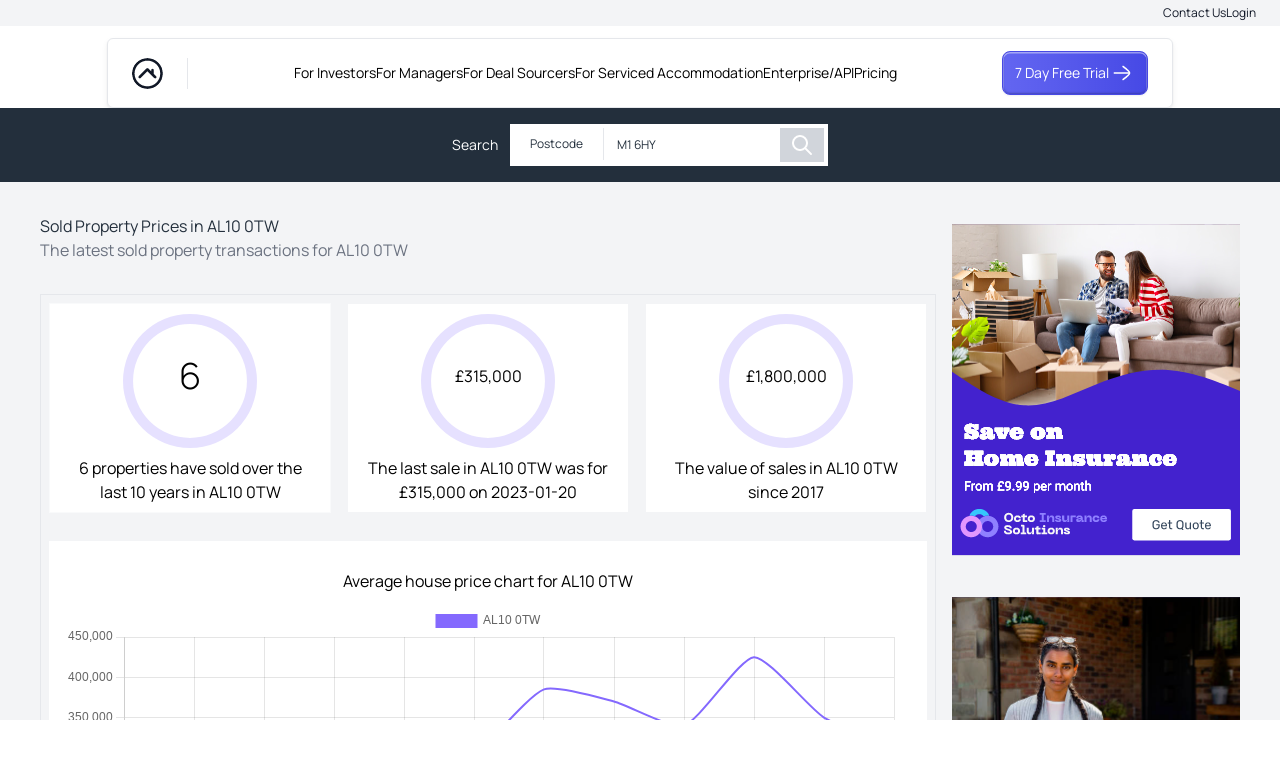

--- FILE ---
content_type: text/html; charset=utf-8
request_url: https://www.propertymarketintel.com/property-research/sold-property-prices/postcode/AL10-0TW
body_size: 9821
content:
<!DOCTYPE html><html><head><link data-href="https://fonts.googleapis.com/css2?family=Rubik:wght@200;300;400;500;600;700&amp;display=swap" rel="stylesheet"/><link rel="preconnect" href="https://fonts.googleapis.com"/><link rel="preconnect" href="https://fonts.gstatic.com" crossorigin="true"/><link rel="icon" href="/favicon.png"/><link href="https://api.mapbox.com/mapbox-gl-js/v0.51.0/mapbox-gl.css" rel="stylesheet"/><meta name="facebook-domain-verification" content="t63672s66lr1bajrhenqucc36diva0"/><link rel="stylesheet" href="https://assets.reviews.io/css/widgets/carousel-widget.css?_t=2022033108"/><link rel="stylesheet" href="https://assets.reviews.io/iconfont/reviewsio-icons/style.css?_t=2022033108"/><link rel="preconnect" href="https://fonts.gstatic.com" crossorigin /><meta name="viewport" content="width=device-width"/><meta charSet="utf-8"/><title>Sold Property Transactions &amp; Charts In AL10 0TW| PMI</title><meta name="description" content="Find sold property prices and recent transactions in AL10 0TW quickly and easily here. Completely for free, no sign-up required."/><link rel="canonical" href="https://www.propertymarketintel.com/property-research/sold-property-prices/postcode/AL10-0TW"/><meta name="next-head-count" content="5"/><link rel="preload" href="/_next/static/css/e441ed7118f5fff9.css" as="style"/><link rel="stylesheet" href="/_next/static/css/e441ed7118f5fff9.css" data-n-g=""/><noscript data-n-css=""></noscript><script defer="" nomodule="" src="/_next/static/chunks/polyfills-5cd94c89d3acac5f.js"></script><script src="/_next/static/chunks/webpack-3df2fd632064a3bc.js" defer=""></script><script src="/_next/static/chunks/framework-568b840ecff66744.js" defer=""></script><script src="/_next/static/chunks/main-1c6fb2b92020702e.js" defer=""></script><script src="/_next/static/chunks/pages/_app-85f96878d37f2bb7.js" defer=""></script><script src="/_next/static/chunks/783e214b-fab06fc2ecf48abe.js" defer=""></script><script src="/_next/static/chunks/36bcf0ca-9097452c8649c44b.js" defer=""></script><script src="/_next/static/chunks/5675-efe8de41c6dd9916.js" defer=""></script><script src="/_next/static/chunks/8367-aab5c8331b0a5d26.js" defer=""></script><script src="/_next/static/chunks/7154-49a7992b7b9e09bc.js" defer=""></script><script src="/_next/static/chunks/2407-63044f735b9700e1.js" defer=""></script><script src="/_next/static/chunks/5121-aee05b7b065701ea.js" defer=""></script><script src="/_next/static/chunks/pages/property-research/sold-property-prices/postcode/%5Bpid%5D-34b9d5b0d878a3cd.js" defer=""></script><script src="/_next/static/-Z7TVqEMCw63HVhz-4g3a/_buildManifest.js" defer=""></script><script src="/_next/static/-Z7TVqEMCw63HVhz-4g3a/_ssgManifest.js" defer=""></script><script src="/_next/static/-Z7TVqEMCw63HVhz-4g3a/_middlewareManifest.js" defer=""></script><link rel="stylesheet" href="https://fonts.googleapis.com/css2?family=Rubik:wght@200;300;400;500;600;700&display=swap"/><style data-href="https://fonts.googleapis.com/css2?family=Manrope:wght@200..800&display=swap">@font-face{font-family:'Manrope';font-style:normal;font-weight:200;font-display:swap;src:url(https://fonts.gstatic.com/s/manrope/v20/xn7_YHE41ni1AdIRqAuZuw1Bx9mbZk59FO_G.woff) format('woff')}@font-face{font-family:'Manrope';font-style:normal;font-weight:300;font-display:swap;src:url(https://fonts.gstatic.com/s/manrope/v20/xn7_YHE41ni1AdIRqAuZuw1Bx9mbZk6jFO_G.woff) format('woff')}@font-face{font-family:'Manrope';font-style:normal;font-weight:400;font-display:swap;src:url(https://fonts.gstatic.com/s/manrope/v20/xn7_YHE41ni1AdIRqAuZuw1Bx9mbZk79FO_G.woff) format('woff')}@font-face{font-family:'Manrope';font-style:normal;font-weight:500;font-display:swap;src:url(https://fonts.gstatic.com/s/manrope/v20/xn7_YHE41ni1AdIRqAuZuw1Bx9mbZk7PFO_G.woff) format('woff')}@font-face{font-family:'Manrope';font-style:normal;font-weight:600;font-display:swap;src:url(https://fonts.gstatic.com/s/manrope/v20/xn7_YHE41ni1AdIRqAuZuw1Bx9mbZk4jE-_G.woff) format('woff')}@font-face{font-family:'Manrope';font-style:normal;font-weight:700;font-display:swap;src:url(https://fonts.gstatic.com/s/manrope/v20/xn7_YHE41ni1AdIRqAuZuw1Bx9mbZk4aE-_G.woff) format('woff')}@font-face{font-family:'Manrope';font-style:normal;font-weight:800;font-display:swap;src:url(https://fonts.gstatic.com/s/manrope/v20/xn7_YHE41ni1AdIRqAuZuw1Bx9mbZk59E-_G.woff) format('woff')}@font-face{font-family:'Manrope';font-style:normal;font-weight:200 800;font-display:swap;src:url(https://fonts.gstatic.com/s/manrope/v20/xn7gYHE41ni1AdIRggqxSvfedN62Zw.woff2) format('woff2');unicode-range:U+0460-052F,U+1C80-1C8A,U+20B4,U+2DE0-2DFF,U+A640-A69F,U+FE2E-FE2F}@font-face{font-family:'Manrope';font-style:normal;font-weight:200 800;font-display:swap;src:url(https://fonts.gstatic.com/s/manrope/v20/xn7gYHE41ni1AdIRggOxSvfedN62Zw.woff2) format('woff2');unicode-range:U+0301,U+0400-045F,U+0490-0491,U+04B0-04B1,U+2116}@font-face{font-family:'Manrope';font-style:normal;font-weight:200 800;font-display:swap;src:url(https://fonts.gstatic.com/s/manrope/v20/xn7gYHE41ni1AdIRggSxSvfedN62Zw.woff2) format('woff2');unicode-range:U+0370-0377,U+037A-037F,U+0384-038A,U+038C,U+038E-03A1,U+03A3-03FF}@font-face{font-family:'Manrope';font-style:normal;font-weight:200 800;font-display:swap;src:url(https://fonts.gstatic.com/s/manrope/v20/xn7gYHE41ni1AdIRggixSvfedN62Zw.woff2) format('woff2');unicode-range:U+0102-0103,U+0110-0111,U+0128-0129,U+0168-0169,U+01A0-01A1,U+01AF-01B0,U+0300-0301,U+0303-0304,U+0308-0309,U+0323,U+0329,U+1EA0-1EF9,U+20AB}@font-face{font-family:'Manrope';font-style:normal;font-weight:200 800;font-display:swap;src:url(https://fonts.gstatic.com/s/manrope/v20/xn7gYHE41ni1AdIRggmxSvfedN62Zw.woff2) format('woff2');unicode-range:U+0100-02BA,U+02BD-02C5,U+02C7-02CC,U+02CE-02D7,U+02DD-02FF,U+0304,U+0308,U+0329,U+1D00-1DBF,U+1E00-1E9F,U+1EF2-1EFF,U+2020,U+20A0-20AB,U+20AD-20C0,U+2113,U+2C60-2C7F,U+A720-A7FF}@font-face{font-family:'Manrope';font-style:normal;font-weight:200 800;font-display:swap;src:url(https://fonts.gstatic.com/s/manrope/v20/xn7gYHE41ni1AdIRggexSvfedN4.woff2) format('woff2');unicode-range:U+0000-00FF,U+0131,U+0152-0153,U+02BB-02BC,U+02C6,U+02DA,U+02DC,U+0304,U+0308,U+0329,U+2000-206F,U+20AC,U+2122,U+2191,U+2193,U+2212,U+2215,U+FEFF,U+FFFD}</style></head><body class="font-Manrope"><div id="__next"><script>
                (function(c,l,a,r,i,t,y){
                    c[a] = c[a] || function () { (c[a].q = c[a].q || []).push(arguments) };
                    t=l.createElement(r);
                    t.async=1;
                    t.src="https://www.clarity.ms/tag/"+i;
                    y=l.getElementsByTagName(r)[0];
                    y.parentNode.insertBefore(t,y);
                })(window, document, "clarity", "script", "mobdyodirv");</script><div id="reviews-io-floating-widget" widget-id="t21OK9fmqZASRaYz" store-name="www.propertymarketintel.com" lang="en">     </div><div class="w-full bg-white"><div class="w-full py-1 px-6 flex justify-end bg-gray-100 gap-6"><a href="/contact" target="_blank" rel="noopener noreferrer" class="text-pmi-xs text-pmi-1 hover:text-pmi-1 transition-colors">Contact Us</a><a href="https://app.propertymarketintel.com/login" target="_blank" rel="noopener noreferrer" class="text-pmi-xs text-pmi-1 hover:text-pmi-1 transition-colors">Login</a></div><nav class="w-10/12 mx-auto mt-3 rounded-md" style="box-shadow:0px 1px 2px rgba(17, 24, 39, 0.05),
            0px 3px 6px rgba(17, 24, 39, 0.06);border:1px solid #E5E7EB"><div class="py-3 px-6"><div class="flex items-center justify-between"><div class="flex items-center" style="border-right:1px solid #E5E7EB;padding-right:24px"><img src="/smallnavlogo.svg" alt="Property Market Intel Logo" width="31" height="31" class="rounded-full"/></div><div class="lg:hidden flex items-center gap-4"><a href="https://app.propertymarketintel.com/register?source=data" class="flex items-center text-white rounded-lg transition-all hover:opacity-90 text-pmi-sm px-pmi-12 gap-4 py-pmi-8" style="background:linear-gradient(to right, #6366F1 0%, #4649E5 100%);border:1px solid #4749E4;box-shadow:inset 0px 1px 0.5px 0.5px rgba(255, 255, 255, 0.44),
                    inset 0px -1px 2px 0px rgba(46, 48, 129, 0.50),
                    0px 1px 2px 0px rgba(17, 24, 39, 0.06);font-family:Manrope">7 Day Free Trial<svg xmlns="http://www.w3.org/2000/svg" width="26" height="26" viewBox="0 0 24 24" fill="none" color="white" class="" stroke-width="1.5" stroke="currentColor"><path d="M18.5 12L4.99997 12" stroke="currentColor" stroke-linecap="round" stroke-linejoin="round" stroke-width="1.5"></path><path d="M13 18C13 18 19 13.5811 19 12C19 10.4188 13 6 13 6" stroke="currentColor" stroke-linecap="round" stroke-linejoin="round" stroke-width="1.5"></path></svg></a><button class="text-gray-600 hover:text-gray-900 transition-colors"><svg xmlns="http://www.w3.org/2000/svg" fill="none" viewBox="0 0 24 24" stroke="currentColor" aria-hidden="true" class="h-6 w-6"><path stroke-linecap="round" stroke-linejoin="round" stroke-width="2" d="M4 6h16M4 12h16M4 18h16"></path></svg></button></div><div class="hidden lg:flex items-center sm:gap-1 lg:gap-10 text-pmi-sm"><a href="/for-investors">For Investors</a><a href="/for-managers">For Managers</a><a href="/for-deal-sourcers">For Deal Sourcers</a><a href="/for-serviced-accommodation">For Serviced Accommodation</a><a href="/enterprise-api">Enterprise/API</a><a href="/pricing">Pricing</a></div><div class="hidden lg:block"><a href="https://app.propertymarketintel.com/register?source=data" class="flex items-center text-white rounded-lg transition-all hover:opacity-90 text-pmi-sm px-pmi-12 gap-4 py-pmi-8 hover:cursor-pointer" style="background:linear-gradient(to right, #6366F1 0%, #4649E5 100%);border:1px solid #4749E4;box-shadow:inset 0px 1px 0.5px 0.5px rgba(255, 255, 255, 0.44),
                    inset 0px -1px 2px 0px rgba(46, 48, 129, 0.50),
                    0px 1px 2px 0px rgba(17, 24, 39, 0.06);font-family:Manrope">7 Day Free Trial<div class="flex items-center"><svg xmlns="http://www.w3.org/2000/svg" width="26" height="26" viewBox="0 0 24 24" fill="none" color="white" class=""><path d="M18.5 12L4.99997 12" stroke="currentColor" stroke-linecap="round" stroke-linejoin="round" stroke-width="1.5"></path><path d="M13 18C13 18 19 13.5811 19 12C19 10.4188 13 6 13 6" stroke="currentColor" stroke-linecap="round" stroke-linejoin="round" stroke-width="1.5"></path></svg></div></a></div></div></div></nav><div class="w-full py-2 bg-fiord-900"><div class="flex justify-center p-2 items-center relative"><div class="text-sm pr-3 text-white">Search </div><div class="bg-white flex p-1"><div class=""><div class="bg-white border-r "><div class="flex flex-row items-center pr-3 text-fiord-900"><button class="text-xs pl-4 pr-2 py-2 bg-white" id="headlessui-listbox-button-undefined" type="button" aria-haspopup="true" aria-expanded="false">Postcode</button> </div></div></div><div class="bg-white text-fiord-900"><div class="bg-white text-fiord-900"><input type="text" class="border-white text-xs -py-4" id="headlessui-combobox-input-undefined" role="combobox" aria-expanded="false"/></div></div><div class="flex w-11 justify-center"><a href="/property-research/sold-property-prices/postcode/M1-6HY" type="button" class=" inline-flex h-full py-1 text-xs font-medium leading-6 text-white whitespace-no-wrap bg-gray-300 border justify-center border-transparent hover:bg-indigo-500 focus:outline-none focus:ring-2 focus:ring-offset-2 focus:ring-indigo-600 lg:w-64 cursor-pointer"><svg xmlns="http://www.w3.org/2000/svg" fill="none" viewBox="0 0 24 24" stroke="currentColor" aria-hidden="true" class="w-6 h-6"><path stroke-linecap="round" stroke-linejoin="round" stroke-width="2" d="M21 21l-6-6m2-5a7 7 0 11-14 0 7 7 0 0114 0z"></path></svg></a></div></div></div></div><div class="flex justify-center mb-6 bg-gray-100 pb-6"><div class="px-10 max-w-7xl"><div class="grid grid-cols-4 xl:grid-cols-8 gap-4"><div class="col-span-4 xl:col-span-6 transform h-auto max-w-lg mx-auto  rounded-xl lg:max-w-5xl mt-8"><div><h1 class="text-left text-fiord-900">Sold Property Prices in <!-- -->AL10 0TW</h1><p class="text-gray-500">The latest sold property transactions for <!-- -->AL10 0TW</p></div><div class="border border-gray-200 grid grid-cols-1 lg:grid-cols-3 gap-y-3 mt-8"><div class="bg-white m-2 border border-gray-50 col-span-3 lg:col-span-1"><div class="relative"><div class="font-light text-4xl absolute top-1/2 left-1/2 transform -translate-x-1/2 -translate-y-1/2 text-center">6</div><div class=""><canvas role="img" height="150" width="300" class="w-36 h-36"></canvas></div></div><div class="text-center py-2 px-4">6<!-- --> properties have sold over the last 10 years in <!-- -->AL10 0TW</div></div><div class="bg-white m-2 border border-gray-100 col-span-3 lg:col-span-1"><div class="relative"><div class="absolute top-1/2 left-1/2 transform -translate-x-1/2 -translate-y-1/2 text-center">£<!-- -->315,000</div><div class=""><canvas role="img" height="150" width="300" class="w-36 h-36"></canvas></div></div><div class="text-center py-2 px-4">The last sale in <!-- -->AL10 0TW<!-- --> was for £<!-- -->315,000<!-- --> on <!-- -->2023-01-20</div></div><div class="bg-white m-2 border border-gray-100 col-span-3 lg:col-span-1"><div class="relative"><div class="absolute top-1/2 left-1/2 transform -translate-x-1/2 -translate-y-1/2 text-center">£<!-- -->1,800,000</div><div class=""><canvas role="img" height="150" width="300" class="w-36 h-36"></canvas></div></div><div class="text-center py-2 px-4">The value of sales in <!-- -->AL10 0TW<!-- --> since 2017</div></div><div class="bg-white m-2 p-4 col-span-3"><h2 class="text-center p-3">Average house price chart for <!-- -->AL10 0TW</h2><div class="grid "><div class=""><div class="flex h-full"><canvas role="img" height="150" width="300" class="min-w-full min-h-full"></canvas></div></div></div></div><div class="col-span-3 m-2"><div class="grid grid-cols-2 lg:grid-cols-4 gap-4"><div class="col-span-2 bg-white"><div class="px-4 py-2 text-lg">The most expensive property sold in <!-- -->AL10 0TW</div><div class="px-4 py-1 text-gray-600">17, Branch Close, Hatfield, Hertfordshire AL10 0TW</div><div class="px-4">Price: £<!-- -->425,000<!-- --> </div><div class="px-4 mb-3">Sold date: <!-- -->2021-03-08<!-- --> </div></div><div class="col-span-2 bg-white"><div class="px-4 py-2 text-lg ">The cheapest property sold in <!-- -->AL10 0TW</div><div class="px-4 py-1 text-gray-600">14, Branch Close, Hatfield, Hertfordshire AL10 0TW</div><div class="px-4">Price: £<!-- -->35,000<!-- --> </div><div class="px-4 mb-3">Sold date: <!-- -->1995-12-15<!-- --> </div></div></div></div></div></div><div class="xl:col-span-2 col-span-4 flex flex-col items-center h-auto max-w-lg mx-auto  lg:max-w-6xl "><button class=" w-full cursor-pointer mt-6"><a href="https://gauntlet.acturis.com/AWE/Container.aspx?CurrentWorkflow=StandardB2C&amp;CurrentStep=GetNewQuote&amp;Source=vBMbN4Pvcn"><span style="box-sizing:border-box;display:inline-block;overflow:hidden;width:initial;height:initial;background:none;opacity:1;border:0;margin:0;padding:0;position:relative;max-width:100%"><span style="box-sizing:border-box;display:block;width:initial;height:initial;background:none;opacity:1;border:0;margin:0;padding:0;max-width:100%"><img style="display:block;max-width:100%;width:initial;height:initial;background:none;opacity:1;border:0;margin:0;padding:0" alt="" aria-hidden="true" src="[data-uri]"/></span><img alt="Cheap Home Insurance" src="[data-uri]" decoding="async" data-nimg="intrinsic" style="position:absolute;top:0;left:0;bottom:0;right:0;box-sizing:border-box;padding:0;border:none;margin:auto;display:block;width:0;height:0;min-width:100%;max-width:100%;min-height:100%;max-height:100%;object-fit:fill"/><noscript><img alt="Cheap Home Insurance" srcSet="/_next/image?url=%2Fads%2Fhomeinsurance1.svg&amp;w=828&amp;q=75 1x, /_next/image?url=%2Fads%2Fhomeinsurance1.svg&amp;w=1920&amp;q=75 2x" src="/_next/image?url=%2Fads%2Fhomeinsurance1.svg&amp;w=1920&amp;q=75" decoding="async" data-nimg="intrinsic" style="position:absolute;top:0;left:0;bottom:0;right:0;box-sizing:border-box;padding:0;border:none;margin:auto;display:block;width:0;height:0;min-width:100%;max-width:100%;min-height:100%;max-height:100%;object-fit:fill" loading="lazy"/></noscript></span></a></button><button class=" w-full cursor-pointer"><a href="https://gauntlet.acturis.com/AWE/Container.aspx?CurrentWorkflow=StandardB2C&amp;CurrentStep=GetNewQuote&amp;Source=vBMbN4Pvcn"><span style="box-sizing:border-box;display:inline-block;overflow:hidden;width:initial;height:initial;background:none;opacity:1;border:0;margin:0;padding:0;position:relative;max-width:100%"><span style="box-sizing:border-box;display:block;width:initial;height:initial;background:none;opacity:1;border:0;margin:0;padding:0;max-width:100%"><img style="display:block;max-width:100%;width:initial;height:initial;background:none;opacity:1;border:0;margin:0;padding:0" alt="" aria-hidden="true" src="[data-uri]"/></span><img alt="Cheap Landlord Insurance" src="[data-uri]" decoding="async" data-nimg="intrinsic" style="position:absolute;top:0;left:0;bottom:0;right:0;box-sizing:border-box;padding:0;border:none;margin:auto;display:block;width:0;height:0;min-width:100%;max-width:100%;min-height:100%;max-height:100%;object-fit:fill"/><noscript><img alt="Cheap Landlord Insurance" srcSet="/_next/image?url=%2Fads%2Flandlordinsurance1.svg&amp;w=828&amp;q=75 1x, /_next/image?url=%2Fads%2Flandlordinsurance1.svg&amp;w=1920&amp;q=75 2x" src="/_next/image?url=%2Fads%2Flandlordinsurance1.svg&amp;w=1920&amp;q=75" decoding="async" data-nimg="intrinsic" style="position:absolute;top:0;left:0;bottom:0;right:0;box-sizing:border-box;padding:0;border:none;margin:auto;display:block;width:0;height:0;min-width:100%;max-width:100%;min-height:100%;max-height:100%;object-fit:fill" loading="lazy"/></noscript></span></a></button><div class="border border-gray-200"><div class="text-base px-2 py-4 border-b-2">Where is our data sourced?</div><div class="text-sm text-gray-500 p-2">English &amp; Welsh house price data is publicly available information produced by the HM Land Registry.</div></div><div class="border border-gray-200 mt-4"><h2 class="text-base px-2 py-4 border-b-2">Top 10 Most Expensive homes in <!-- -->AL10 0TW</h2><div><div><div class="text-gray-600 text-base px-2 pt-2 flex"><div class="text-fiord-900">1<!-- -->.</div><a class="px-2" href="/property-research/sold-property-prices/property/2d189c987be34db9b9fcc1ba715a3526">17<!-- --> Branch Close<!-- --> Hatfield</a></div></div><div><div class="text-gray-600 text-base px-2 pt-2 flex"><div class="text-fiord-900">2<!-- -->.</div><a class="px-2" href="/property-research/sold-property-prices/property/4f21442bf36145ba947cde964c05b1f4">12<!-- --> Branch Close<!-- --> Hatfield</a></div></div><div><div class="text-gray-600 text-base px-2 pt-2 flex"><div class="text-fiord-900">3<!-- -->.</div><a class="px-2" href="/property-research/sold-property-prices/property/7a15de6c32054802b8dba059b7d46d1d">9<!-- --> Branch Close<!-- --> Hatfield</a></div></div><div><div class="text-gray-600 text-base px-2 pt-2 flex"><div class="text-fiord-900">4<!-- -->.</div><a class="px-2" href="/property-research/sold-property-prices/property/913051c75807443d9239fd0990b65381">16<!-- --> Branch Close<!-- --> Hatfield</a></div></div><div><div class="text-gray-600 text-base px-2 pt-2 flex"><div class="text-fiord-900">5<!-- -->.</div><a class="px-2" href="/property-research/sold-property-prices/property/2fd1dc58e6ae48328b2f123e95329b58">7<!-- --> Branch Close<!-- --> Hatfield</a></div></div><div><div class="text-gray-600 text-base px-2 pt-2 flex"><div class="text-fiord-900">6<!-- -->.</div><a class="px-2" href="/property-research/sold-property-prices/property/3569600dd75d4768852d341dc5011a70">20<!-- --> Branch Close<!-- --> Hatfield</a></div></div><div><div class="text-gray-600 text-base px-2 pt-2 flex"><div class="text-fiord-900">7<!-- -->.</div><a class="px-2" href="/property-research/sold-property-prices/property/7721599c934c42a0aa0e2fb37e7725fa">6<!-- --> Branch Close<!-- --> Hatfield</a></div></div><div><div class="text-gray-600 text-base px-2 pt-2 flex"><div class="text-fiord-900">8<!-- -->.</div><a class="px-2" href="/property-research/sold-property-prices/property/b4cfbfa125584c59b54ce79fa9c0e022">5<!-- --> Branch Close<!-- --> Hatfield</a></div></div><div><div class="text-gray-600 text-base px-2 pt-2 flex"><div class="text-fiord-900">9<!-- -->.</div><a class="px-2" href="/property-research/sold-property-prices/property/c5f9d271bf7b4b2b8ebb3f07364280a5">10<!-- --> Branch Close<!-- --> Hatfield</a></div></div><div><div class="text-gray-600 text-base px-2 pt-2 flex"><div class="text-fiord-900">10<!-- -->.</div><a class="px-2" href="/property-research/sold-property-prices/property/57101acb9a3d4902991f80d799a63b89">23<!-- --> Branch Close<!-- --> Hatfield</a></div></div></div></div></div></div></div></div><div class="w-full bg-white pt-6"><div class="flex justify-center mb-6"><div class="px-10 max-w-7xl"><div class="text-2xl py-4">All Transactions in  <!-- -->AL10 0TW</div><div class="grid grid-cols-4 xl:grid-cols-8 gap-4"><div class="col-span-6 transform h-auto max-w-lg mx-auto  rounded-xl lg:max-w-5xl w-full"><div class="py-6 w-full border "></div><div class="w-full border text-left"><div class="bg-white"><div class="grid grid-cols-6 border-b"><div class="col-span-6 md:col-span-4 my-6 mx-5"><a href="/property-research/sold-property-prices/property/2fd1dc58e6ae48328b2f123e95329b58" class="text-base mb-2">7, Branch Close, Hatfield, Hertfordshire AL10 0TW</a><div class="flex flex-row gap-x-3 text-sm"><div>Terraced</div><div>Tenure</div><div>No. beds: <!-- -->1</div></div><div><div><div class="text-gray-600 text-xs ml-4 mt-4 flex flex-row gap-x-3 border-b border-dotted pb-2"><div>£<!-- -->315,000</div><div>2023-01-20</div><div></div></div></div><div><div class="text-gray-600 text-xs ml-4 mt-4 flex flex-row gap-x-3 border-b border-dotted pb-2"><div>£<!-- -->169,000</div><div>2004-06-18</div><div></div></div></div></div></div><div class="hidden md:block col-span-2 mx-auto m-4 w-8/12"><div class=""><span style="box-sizing:border-box;display:inline-block;overflow:hidden;width:initial;height:initial;background:none;opacity:1;border:0;margin:0;padding:0;position:relative;max-width:100%"><span style="box-sizing:border-box;display:block;width:initial;height:initial;background:none;opacity:1;border:0;margin:0;padding:0;max-width:100%"><img style="display:block;max-width:100%;width:initial;height:initial;background:none;opacity:1;border:0;margin:0;padding:0" alt="" aria-hidden="true" src="[data-uri]"/></span><img alt="Brand logo" src="[data-uri]" decoding="async" data-nimg="intrinsic" class="rounded-md" style="position:absolute;top:0;left:0;bottom:0;right:0;box-sizing:border-box;padding:0;border:none;margin:auto;display:block;width:0;height:0;min-width:100%;max-width:100%;min-height:100%;max-height:100%;object-fit:fill"/><noscript><img alt="Brand logo" srcSet="/_next/image?url=%2Fgray-blank.png&amp;w=750&amp;q=75 1x, /_next/image?url=%2Fgray-blank.png&amp;w=1920&amp;q=75 2x" src="/_next/image?url=%2Fgray-blank.png&amp;w=1920&amp;q=75" decoding="async" data-nimg="intrinsic" style="position:absolute;top:0;left:0;bottom:0;right:0;box-sizing:border-box;padding:0;border:none;margin:auto;display:block;width:0;height:0;min-width:100%;max-width:100%;min-height:100%;max-height:100%;object-fit:fill" class="rounded-md" loading="lazy"/></noscript></span></div></div></div></div><div class="bg-gray-50"><div class="grid grid-cols-6 border-b"><div class="col-span-6 md:col-span-4 my-6 mx-5"><a href="/property-research/sold-property-prices/property/7a15de6c32054802b8dba059b7d46d1d" class="text-base mb-2">9, Branch Close, Hatfield, Hertfordshire AL10 0TW</a><div class="flex flex-row gap-x-3 text-sm"><div>Terraced</div><div>Tenure</div><div>No. beds: <!-- -->2</div></div><div><div><div class="text-gray-600 text-xs ml-4 mt-4 flex flex-row gap-x-3 border-b border-dotted pb-2"><div>£<!-- -->350,000</div><div>2022-02-28</div><div></div></div></div></div></div><div class="hidden md:block col-span-2 mx-auto m-4 w-8/12"><div class=""><span style="box-sizing:border-box;display:inline-block;overflow:hidden;width:initial;height:initial;background:none;opacity:1;border:0;margin:0;padding:0;position:relative;max-width:100%"><span style="box-sizing:border-box;display:block;width:initial;height:initial;background:none;opacity:1;border:0;margin:0;padding:0;max-width:100%"><img style="display:block;max-width:100%;width:initial;height:initial;background:none;opacity:1;border:0;margin:0;padding:0" alt="" aria-hidden="true" src="[data-uri]"/></span><img alt="Brand logo" src="[data-uri]" decoding="async" data-nimg="intrinsic" class="rounded-md" style="position:absolute;top:0;left:0;bottom:0;right:0;box-sizing:border-box;padding:0;border:none;margin:auto;display:block;width:0;height:0;min-width:100%;max-width:100%;min-height:100%;max-height:100%;object-fit:fill"/><noscript><img alt="Brand logo" srcSet="/_next/image?url=%2Fgray-blank.png&amp;w=750&amp;q=75 1x, /_next/image?url=%2Fgray-blank.png&amp;w=1920&amp;q=75 2x" src="/_next/image?url=%2Fgray-blank.png&amp;w=1920&amp;q=75" decoding="async" data-nimg="intrinsic" style="position:absolute;top:0;left:0;bottom:0;right:0;box-sizing:border-box;padding:0;border:none;margin:auto;display:block;width:0;height:0;min-width:100%;max-width:100%;min-height:100%;max-height:100%;object-fit:fill" class="rounded-md" loading="lazy"/></noscript></span></div></div></div></div><div class="bg-white"><div class="grid grid-cols-6 border-b"><div class="col-span-6 md:col-span-4 my-6 mx-5"><a href="/property-research/sold-property-prices/property/2d189c987be34db9b9fcc1ba715a3526" class="text-base mb-2">17, Branch Close, Hatfield, Hertfordshire AL10 0TW</a><div class="flex flex-row gap-x-3 text-sm"><div>Terraced</div><div>Tenure</div><div>No. beds: <!-- -->3</div></div><div><div><div class="text-gray-600 text-xs ml-4 mt-4 flex flex-row gap-x-3 border-b border-dotted pb-2"><div>£<!-- -->425,000</div><div>2021-03-08</div><div></div></div></div><div><div class="text-gray-600 text-xs ml-4 mt-4 flex flex-row gap-x-3 border-b border-dotted pb-2"><div>£<!-- -->385,000</div><div>2016-06-10</div><div></div></div></div></div></div><div class="hidden md:block col-span-2 mx-auto m-4 w-8/12"><div class=""><span style="box-sizing:border-box;display:inline-block;overflow:hidden;width:initial;height:initial;background:none;opacity:1;border:0;margin:0;padding:0;position:relative;max-width:100%"><span style="box-sizing:border-box;display:block;width:initial;height:initial;background:none;opacity:1;border:0;margin:0;padding:0;max-width:100%"><img style="display:block;max-width:100%;width:initial;height:initial;background:none;opacity:1;border:0;margin:0;padding:0" alt="" aria-hidden="true" src="[data-uri]"/></span><img alt="Brand logo" src="[data-uri]" decoding="async" data-nimg="intrinsic" class="rounded-md" style="position:absolute;top:0;left:0;bottom:0;right:0;box-sizing:border-box;padding:0;border:none;margin:auto;display:block;width:0;height:0;min-width:100%;max-width:100%;min-height:100%;max-height:100%;object-fit:fill"/><noscript><img alt="Brand logo" srcSet="/_next/image?url=%2Fgray-blank.png&amp;w=750&amp;q=75 1x, /_next/image?url=%2Fgray-blank.png&amp;w=1920&amp;q=75 2x" src="/_next/image?url=%2Fgray-blank.png&amp;w=1920&amp;q=75" decoding="async" data-nimg="intrinsic" style="position:absolute;top:0;left:0;bottom:0;right:0;box-sizing:border-box;padding:0;border:none;margin:auto;display:block;width:0;height:0;min-width:100%;max-width:100%;min-height:100%;max-height:100%;object-fit:fill" class="rounded-md" loading="lazy"/></noscript></span></div></div></div></div><div class="bg-gray-50"><div class="grid grid-cols-6 border-b"><div class="col-span-6 md:col-span-4 my-6 mx-5"><a href="/property-research/sold-property-prices/property/913051c75807443d9239fd0990b65381" class="text-base mb-2">16, Branch Close, Hatfield, Hertfordshire AL10 0TW</a><div class="flex flex-row gap-x-3 text-sm"><div>Terraced</div><div>Tenure</div><div>No. beds: <!-- -->3</div></div><div><div><div class="text-gray-600 text-xs ml-4 mt-4 flex flex-row gap-x-3 border-b border-dotted pb-2"><div>£<!-- -->340,000</div><div>2020-09-11</div><div></div></div></div></div></div><div class="hidden md:block col-span-2 mx-auto m-4 w-8/12"><div class=""><span style="box-sizing:border-box;display:inline-block;overflow:hidden;width:initial;height:initial;background:none;opacity:1;border:0;margin:0;padding:0;position:relative;max-width:100%"><span style="box-sizing:border-box;display:block;width:initial;height:initial;background:none;opacity:1;border:0;margin:0;padding:0;max-width:100%"><img style="display:block;max-width:100%;width:initial;height:initial;background:none;opacity:1;border:0;margin:0;padding:0" alt="" aria-hidden="true" src="[data-uri]"/></span><img alt="Brand logo" src="[data-uri]" decoding="async" data-nimg="intrinsic" class="rounded-md" style="position:absolute;top:0;left:0;bottom:0;right:0;box-sizing:border-box;padding:0;border:none;margin:auto;display:block;width:0;height:0;min-width:100%;max-width:100%;min-height:100%;max-height:100%;object-fit:fill"/><noscript><img alt="Brand logo" srcSet="/_next/image?url=%2Fgray-blank.png&amp;w=750&amp;q=75 1x, /_next/image?url=%2Fgray-blank.png&amp;w=1920&amp;q=75 2x" src="/_next/image?url=%2Fgray-blank.png&amp;w=1920&amp;q=75" decoding="async" data-nimg="intrinsic" style="position:absolute;top:0;left:0;bottom:0;right:0;box-sizing:border-box;padding:0;border:none;margin:auto;display:block;width:0;height:0;min-width:100%;max-width:100%;min-height:100%;max-height:100%;object-fit:fill" class="rounded-md" loading="lazy"/></noscript></span></div></div></div></div><div class="bg-white"><div class="grid grid-cols-6 border-b"><div class="col-span-6 md:col-span-4 my-6 mx-5"><a href="/property-research/sold-property-prices/property/4f21442bf36145ba947cde964c05b1f4" class="text-base mb-2">12, Branch Close, Hatfield, Hertfordshire AL10 0TW</a><div class="flex flex-row gap-x-3 text-sm"><div>Terraced</div><div>Tenure</div><div>No. beds: <!-- -->3</div></div><div><div><div class="text-gray-600 text-xs ml-4 mt-4 flex flex-row gap-x-3 border-b border-dotted pb-2"><div>£<!-- -->370,000</div><div>2019-08-16</div><div></div></div></div><div><div class="text-gray-600 text-xs ml-4 mt-4 flex flex-row gap-x-3 border-b border-dotted pb-2"><div>£<!-- -->345,000</div><div>2015-11-13</div><div></div></div></div><div><div class="text-gray-600 text-xs ml-4 mt-4 flex flex-row gap-x-3 border-b border-dotted pb-2"><div>£<!-- -->250,000</div><div>2014-09-16</div><div></div></div></div></div></div><div class="hidden md:block col-span-2 mx-auto m-4 w-8/12"><div class=""><span style="box-sizing:border-box;display:inline-block;overflow:hidden;width:initial;height:initial;background:none;opacity:1;border:0;margin:0;padding:0;position:relative;max-width:100%"><span style="box-sizing:border-box;display:block;width:initial;height:initial;background:none;opacity:1;border:0;margin:0;padding:0;max-width:100%"><img style="display:block;max-width:100%;width:initial;height:initial;background:none;opacity:1;border:0;margin:0;padding:0" alt="" aria-hidden="true" src="[data-uri]"/></span><img alt="Brand logo" src="[data-uri]" decoding="async" data-nimg="intrinsic" class="rounded-md" style="position:absolute;top:0;left:0;bottom:0;right:0;box-sizing:border-box;padding:0;border:none;margin:auto;display:block;width:0;height:0;min-width:100%;max-width:100%;min-height:100%;max-height:100%;object-fit:fill"/><noscript><img alt="Brand logo" srcSet="/_next/image?url=%2Fgray-blank.png&amp;w=750&amp;q=75 1x, /_next/image?url=%2Fgray-blank.png&amp;w=1920&amp;q=75 2x" src="/_next/image?url=%2Fgray-blank.png&amp;w=1920&amp;q=75" decoding="async" data-nimg="intrinsic" style="position:absolute;top:0;left:0;bottom:0;right:0;box-sizing:border-box;padding:0;border:none;margin:auto;display:block;width:0;height:0;min-width:100%;max-width:100%;min-height:100%;max-height:100%;object-fit:fill" class="rounded-md" loading="lazy"/></noscript></span></div></div></div></div><div class="bg-gray-50"><div class="grid grid-cols-6 border-b"><div class="col-span-6 md:col-span-4 my-6 mx-5"><a href="/property-research/sold-property-prices/property/3569600dd75d4768852d341dc5011a70" class="text-base mb-2">20, Branch Close, Hatfield, Hertfordshire AL10 0TW</a><div class="flex flex-row gap-x-3 text-sm"><div>Terraced</div><div>Tenure</div><div>No. beds: <!-- -->3</div></div><div><div><div class="text-gray-600 text-xs ml-4 mt-4 flex flex-row gap-x-3 border-b border-dotted pb-2"><div>£<!-- -->260,000</div><div>2015-09-25</div><div></div></div></div></div></div><div class="hidden md:block col-span-2 mx-auto m-4 w-8/12"><div class=""><span style="box-sizing:border-box;display:inline-block;overflow:hidden;width:initial;height:initial;background:none;opacity:1;border:0;margin:0;padding:0;position:relative;max-width:100%"><span style="box-sizing:border-box;display:block;width:initial;height:initial;background:none;opacity:1;border:0;margin:0;padding:0;max-width:100%"><img style="display:block;max-width:100%;width:initial;height:initial;background:none;opacity:1;border:0;margin:0;padding:0" alt="" aria-hidden="true" src="[data-uri]"/></span><img alt="Brand logo" src="[data-uri]" decoding="async" data-nimg="intrinsic" class="rounded-md" style="position:absolute;top:0;left:0;bottom:0;right:0;box-sizing:border-box;padding:0;border:none;margin:auto;display:block;width:0;height:0;min-width:100%;max-width:100%;min-height:100%;max-height:100%;object-fit:fill"/><noscript><img alt="Brand logo" srcSet="/_next/image?url=%2Fgray-blank.png&amp;w=750&amp;q=75 1x, /_next/image?url=%2Fgray-blank.png&amp;w=1920&amp;q=75 2x" src="/_next/image?url=%2Fgray-blank.png&amp;w=1920&amp;q=75" decoding="async" data-nimg="intrinsic" style="position:absolute;top:0;left:0;bottom:0;right:0;box-sizing:border-box;padding:0;border:none;margin:auto;display:block;width:0;height:0;min-width:100%;max-width:100%;min-height:100%;max-height:100%;object-fit:fill" class="rounded-md" loading="lazy"/></noscript></span></div></div></div></div><div class="bg-white"><div class="grid grid-cols-6 border-b"><div class="col-span-6 md:col-span-4 my-6 mx-5"><a href="/property-research/sold-property-prices/property/7721599c934c42a0aa0e2fb37e7725fa" class="text-base mb-2">6, Branch Close, Hatfield, Hertfordshire AL10 0TW</a><div class="flex flex-row gap-x-3 text-sm"><div>Terraced</div><div>Tenure</div><div>No. beds: <!-- -->-</div></div><div><div><div class="text-gray-600 text-xs ml-4 mt-4 flex flex-row gap-x-3 border-b border-dotted pb-2"><div>£<!-- -->250,000</div><div>2014-12-05</div><div></div></div></div></div></div><div class="hidden md:block col-span-2 mx-auto m-4 w-8/12"><div class=""><span style="box-sizing:border-box;display:inline-block;overflow:hidden;width:initial;height:initial;background:none;opacity:1;border:0;margin:0;padding:0;position:relative;max-width:100%"><span style="box-sizing:border-box;display:block;width:initial;height:initial;background:none;opacity:1;border:0;margin:0;padding:0;max-width:100%"><img style="display:block;max-width:100%;width:initial;height:initial;background:none;opacity:1;border:0;margin:0;padding:0" alt="" aria-hidden="true" src="[data-uri]"/></span><img alt="Brand logo" src="[data-uri]" decoding="async" data-nimg="intrinsic" class="rounded-md" style="position:absolute;top:0;left:0;bottom:0;right:0;box-sizing:border-box;padding:0;border:none;margin:auto;display:block;width:0;height:0;min-width:100%;max-width:100%;min-height:100%;max-height:100%;object-fit:fill"/><noscript><img alt="Brand logo" srcSet="/_next/image?url=%2Fgray-blank.png&amp;w=750&amp;q=75 1x, /_next/image?url=%2Fgray-blank.png&amp;w=1920&amp;q=75 2x" src="/_next/image?url=%2Fgray-blank.png&amp;w=1920&amp;q=75" decoding="async" data-nimg="intrinsic" style="position:absolute;top:0;left:0;bottom:0;right:0;box-sizing:border-box;padding:0;border:none;margin:auto;display:block;width:0;height:0;min-width:100%;max-width:100%;min-height:100%;max-height:100%;object-fit:fill" class="rounded-md" loading="lazy"/></noscript></span></div></div></div></div><div class="bg-gray-50"><div class="grid grid-cols-6 border-b"><div class="col-span-6 md:col-span-4 my-6 mx-5"><a href="/property-research/sold-property-prices/property/b4cfbfa125584c59b54ce79fa9c0e022" class="text-base mb-2">5, Branch Close, Hatfield, Hertfordshire AL10 0TW</a><div class="flex flex-row gap-x-3 text-sm"><div>Terraced</div><div>Tenure</div><div>No. beds: <!-- -->1</div></div><div><div><div class="text-gray-600 text-xs ml-4 mt-4 flex flex-row gap-x-3 border-b border-dotted pb-2"><div>£<!-- -->225,000</div><div>2005-08-26</div><div></div></div></div></div></div><div class="hidden md:block col-span-2 mx-auto m-4 w-8/12"><div class=""><span style="box-sizing:border-box;display:inline-block;overflow:hidden;width:initial;height:initial;background:none;opacity:1;border:0;margin:0;padding:0;position:relative;max-width:100%"><span style="box-sizing:border-box;display:block;width:initial;height:initial;background:none;opacity:1;border:0;margin:0;padding:0;max-width:100%"><img style="display:block;max-width:100%;width:initial;height:initial;background:none;opacity:1;border:0;margin:0;padding:0" alt="" aria-hidden="true" src="[data-uri]"/></span><img alt="Brand logo" src="[data-uri]" decoding="async" data-nimg="intrinsic" class="rounded-md" style="position:absolute;top:0;left:0;bottom:0;right:0;box-sizing:border-box;padding:0;border:none;margin:auto;display:block;width:0;height:0;min-width:100%;max-width:100%;min-height:100%;max-height:100%;object-fit:fill"/><noscript><img alt="Brand logo" srcSet="/_next/image?url=%2Fgray-blank.png&amp;w=750&amp;q=75 1x, /_next/image?url=%2Fgray-blank.png&amp;w=1920&amp;q=75 2x" src="/_next/image?url=%2Fgray-blank.png&amp;w=1920&amp;q=75" decoding="async" data-nimg="intrinsic" style="position:absolute;top:0;left:0;bottom:0;right:0;box-sizing:border-box;padding:0;border:none;margin:auto;display:block;width:0;height:0;min-width:100%;max-width:100%;min-height:100%;max-height:100%;object-fit:fill" class="rounded-md" loading="lazy"/></noscript></span></div></div></div></div><div class="bg-white"><div class="grid grid-cols-6 border-b"><div class="col-span-6 md:col-span-4 my-6 mx-5"><a href="/property-research/sold-property-prices/property/c5f9d271bf7b4b2b8ebb3f07364280a5" class="text-base mb-2">10, Branch Close, Hatfield, Hertfordshire AL10 0TW</a><div class="flex flex-row gap-x-3 text-sm"><div>Semi-Detached</div><div>Tenure</div><div>No. beds: <!-- -->-</div></div><div><div><div class="text-gray-600 text-xs ml-4 mt-4 flex flex-row gap-x-3 border-b border-dotted pb-2"><div>£<!-- -->137,000</div><div>2002-06-17</div><div></div></div></div><div><div class="text-gray-600 text-xs ml-4 mt-4 flex flex-row gap-x-3 border-b border-dotted pb-2"><div>£<!-- -->62,000</div><div>1995-01-16</div><div></div></div></div></div></div><div class="hidden md:block col-span-2 mx-auto m-4 w-8/12"><div class=""><span style="box-sizing:border-box;display:inline-block;overflow:hidden;width:initial;height:initial;background:none;opacity:1;border:0;margin:0;padding:0;position:relative;max-width:100%"><span style="box-sizing:border-box;display:block;width:initial;height:initial;background:none;opacity:1;border:0;margin:0;padding:0;max-width:100%"><img style="display:block;max-width:100%;width:initial;height:initial;background:none;opacity:1;border:0;margin:0;padding:0" alt="" aria-hidden="true" src="[data-uri]"/></span><img alt="Brand logo" src="[data-uri]" decoding="async" data-nimg="intrinsic" class="rounded-md" style="position:absolute;top:0;left:0;bottom:0;right:0;box-sizing:border-box;padding:0;border:none;margin:auto;display:block;width:0;height:0;min-width:100%;max-width:100%;min-height:100%;max-height:100%;object-fit:fill"/><noscript><img alt="Brand logo" srcSet="/_next/image?url=%2Fgray-blank.png&amp;w=750&amp;q=75 1x, /_next/image?url=%2Fgray-blank.png&amp;w=1920&amp;q=75 2x" src="/_next/image?url=%2Fgray-blank.png&amp;w=1920&amp;q=75" decoding="async" data-nimg="intrinsic" style="position:absolute;top:0;left:0;bottom:0;right:0;box-sizing:border-box;padding:0;border:none;margin:auto;display:block;width:0;height:0;min-width:100%;max-width:100%;min-height:100%;max-height:100%;object-fit:fill" class="rounded-md" loading="lazy"/></noscript></span></div></div></div></div><div class="bg-gray-50"><div class="grid grid-cols-6 border-b"><div class="col-span-6 md:col-span-4 my-6 mx-5"><a href="/property-research/sold-property-prices/property/57101acb9a3d4902991f80d799a63b89" class="text-base mb-2">23, Branch Close, Hatfield, Hertfordshire AL10 0TW</a><div class="flex flex-row gap-x-3 text-sm"><div>Terraced</div><div>Tenure</div><div>No. beds: <!-- -->-</div></div><div><div><div class="text-gray-600 text-xs ml-4 mt-4 flex flex-row gap-x-3 border-b border-dotted pb-2"><div>£<!-- -->136,500</div><div>2002-02-15</div><div></div></div></div></div></div><div class="hidden md:block col-span-2 mx-auto m-4 w-8/12"><div class=""><span style="box-sizing:border-box;display:inline-block;overflow:hidden;width:initial;height:initial;background:none;opacity:1;border:0;margin:0;padding:0;position:relative;max-width:100%"><span style="box-sizing:border-box;display:block;width:initial;height:initial;background:none;opacity:1;border:0;margin:0;padding:0;max-width:100%"><img style="display:block;max-width:100%;width:initial;height:initial;background:none;opacity:1;border:0;margin:0;padding:0" alt="" aria-hidden="true" src="[data-uri]"/></span><img alt="Brand logo" src="[data-uri]" decoding="async" data-nimg="intrinsic" class="rounded-md" style="position:absolute;top:0;left:0;bottom:0;right:0;box-sizing:border-box;padding:0;border:none;margin:auto;display:block;width:0;height:0;min-width:100%;max-width:100%;min-height:100%;max-height:100%;object-fit:fill"/><noscript><img alt="Brand logo" srcSet="/_next/image?url=%2Fgray-blank.png&amp;w=750&amp;q=75 1x, /_next/image?url=%2Fgray-blank.png&amp;w=1920&amp;q=75 2x" src="/_next/image?url=%2Fgray-blank.png&amp;w=1920&amp;q=75" decoding="async" data-nimg="intrinsic" style="position:absolute;top:0;left:0;bottom:0;right:0;box-sizing:border-box;padding:0;border:none;margin:auto;display:block;width:0;height:0;min-width:100%;max-width:100%;min-height:100%;max-height:100%;object-fit:fill" class="rounded-md" loading="lazy"/></noscript></span></div></div></div></div><div class="bg-white"><div class="grid grid-cols-6 border-b"><div class="col-span-6 md:col-span-4 my-6 mx-5"><a href="/property-research/sold-property-prices/property/ab5b7d5af601487aacaf522b83ce6aa7" class="text-base mb-2">14, Branch Close, Hatfield, Hertfordshire AL10 0TW</a><div class="flex flex-row gap-x-3 text-sm"><div>Terraced</div><div>Tenure</div><div>No. beds: <!-- -->-</div></div><div><div><div class="text-gray-600 text-xs ml-4 mt-4 flex flex-row gap-x-3 border-b border-dotted pb-2"><div>£<!-- -->35,000</div><div>1995-12-15</div><div></div></div></div></div></div><div class="hidden md:block col-span-2 mx-auto m-4 w-8/12"><div class=""><span style="box-sizing:border-box;display:inline-block;overflow:hidden;width:initial;height:initial;background:none;opacity:1;border:0;margin:0;padding:0;position:relative;max-width:100%"><span style="box-sizing:border-box;display:block;width:initial;height:initial;background:none;opacity:1;border:0;margin:0;padding:0;max-width:100%"><img style="display:block;max-width:100%;width:initial;height:initial;background:none;opacity:1;border:0;margin:0;padding:0" alt="" aria-hidden="true" src="[data-uri]"/></span><img alt="Brand logo" src="[data-uri]" decoding="async" data-nimg="intrinsic" class="rounded-md" style="position:absolute;top:0;left:0;bottom:0;right:0;box-sizing:border-box;padding:0;border:none;margin:auto;display:block;width:0;height:0;min-width:100%;max-width:100%;min-height:100%;max-height:100%;object-fit:fill"/><noscript><img alt="Brand logo" srcSet="/_next/image?url=%2Fgray-blank.png&amp;w=750&amp;q=75 1x, /_next/image?url=%2Fgray-blank.png&amp;w=1920&amp;q=75 2x" src="/_next/image?url=%2Fgray-blank.png&amp;w=1920&amp;q=75" decoding="async" data-nimg="intrinsic" style="position:absolute;top:0;left:0;bottom:0;right:0;box-sizing:border-box;padding:0;border:none;margin:auto;display:block;width:0;height:0;min-width:100%;max-width:100%;min-height:100%;max-height:100%;object-fit:fill" class="rounded-md" loading="lazy"/></noscript></span></div></div></div></div></div></div><div class=" col-span-6 md:col-span-2 w-full gap-4"><div class="border border-gray-200"><div class="text-base px-2 py-4 border-b-2">Nearby Postcodes</div><div class="pb-2"><div><div class="text-gray-600 text-base px-2 pt-2"><a href="/property-research/sold-property-prices/postcode/AL10-0ST">AL10 0ST</a></div></div><div><div class="text-gray-600 text-base px-2 pt-2"><a href="/property-research/sold-property-prices/postcode/AL10-0UD">AL10 0UD</a></div></div><div><div class="text-gray-600 text-base px-2 pt-2"><a href="/property-research/sold-property-prices/postcode/AL10-9EH">AL10 9EH</a></div></div><div><div class="text-gray-600 text-base px-2 pt-2"><a href="/property-research/sold-property-prices/postcode/AL10-8TG">AL10 8TG</a></div></div><div><div class="text-gray-600 text-base px-2 pt-2"><a href="/property-research/sold-property-prices/postcode/AL10-8BZ">AL10 8BZ</a></div></div><div><div class="text-gray-600 text-base px-2 pt-2"><a href="/property-research/sold-property-prices/postcode/AL10-9GF">AL10 9GF</a></div></div><div><div class="text-gray-600 text-base px-2 pt-2"><a href="/property-research/sold-property-prices/postcode/AL10-0SH">AL10 0SH</a></div></div><div><div class="text-gray-600 text-base px-2 pt-2"><a href="/property-research/sold-property-prices/postcode/AL10-8RU">AL10 8RU</a></div></div><div><div class="text-gray-600 text-base px-2 pt-2"><a href="/property-research/sold-property-prices/postcode/AL10-8SY">AL10 8SY</a></div></div><div><div class="text-gray-600 text-base px-2 pt-2"><a href="/property-research/sold-property-prices/postcode/AL10-9ET">AL10 9ET</a></div></div><div><div class="text-gray-600 text-base px-2 pt-2"><a href="/property-research/sold-property-prices/postcode/AL10-8BZ">AL10 8BZ</a></div></div><div><div class="text-gray-600 text-base px-2 pt-2"><a href="/property-research/sold-property-prices/postcode/AL10-8XT">AL10 8XT</a></div></div><div><div class="text-gray-600 text-base px-2 pt-2"><a href="/property-research/sold-property-prices/postcode/AL10-8QJ">AL10 8QJ</a></div></div><div><div class="text-gray-600 text-base px-2 pt-2"><a href="/property-research/sold-property-prices/postcode/AL10-9NU">AL10 9NU</a></div></div><div><div class="text-gray-600 text-base px-2 pt-2"><a href="/property-research/sold-property-prices/postcode/AL10-9ET">AL10 9ET</a></div></div></div></div><div class="my-4"><a href="/evaluate/house-prices/uk-house-price-map" class="cursor-pointer"><div><span style="box-sizing:border-box;display:inline-block;overflow:hidden;width:initial;height:initial;background:none;opacity:1;border:0;margin:0;padding:0;position:relative;max-width:100%"><span style="box-sizing:border-box;display:block;width:initial;height:initial;background:none;opacity:1;border:0;margin:0;padding:0;max-width:100%"><img style="display:block;max-width:100%;width:initial;height:initial;background:none;opacity:1;border:0;margin:0;padding:0" alt="" aria-hidden="true" src="[data-uri]"/></span><img alt="off-market deal sourcing" src="[data-uri]" decoding="async" data-nimg="intrinsic" style="position:absolute;top:0;left:0;bottom:0;right:0;box-sizing:border-box;padding:0;border:none;margin:auto;display:block;width:0;height:0;min-width:100%;max-width:100%;min-height:100%;max-height:100%;object-fit:fill"/><noscript><img alt="off-market deal sourcing" srcSet="/_next/image?url=%2Fuk-house-price.png&amp;w=1080&amp;q=75 1x, /_next/image?url=%2Fuk-house-price.png&amp;w=3840&amp;q=75 2x" src="/_next/image?url=%2Fuk-house-price.png&amp;w=3840&amp;q=75" decoding="async" data-nimg="intrinsic" style="position:absolute;top:0;left:0;bottom:0;right:0;box-sizing:border-box;padding:0;border:none;margin:auto;display:block;width:0;height:0;min-width:100%;max-width:100%;min-height:100%;max-height:100%;object-fit:fill" loading="lazy"/></noscript></span></div><div class="bg-fiord-900 text-white -mt-2"><div class="p-3"><div class="font-medium py-1">House Price Map</div><div class="text-xs py-1">Explore UK house prices with our free interactive mapping tool</div></div></div></a></div></div></div></div></div></div><footer class=" font-manrope z-10"><div class="flex flex-col md:flex-row"><div class=" container sm:pl-pmi-72 px-pmi-12 py-pmi-64 mx-auto lex md:items-center lg:items-start lg:flex-row lg:flex-nowrap flex-wrap flex-col"><div class=" grid xl:grid-cols-5 md:grid-cols-3 sm:grid-cols-1 grid-cols-1 gap-y-10"><div><p class=" font-medium text-pmi-2 text-pmi-sm mb-5 xl:text-left text-center"><svg xmlns="http://www.w3.org/2000/svg" width="16" height="16" viewBox="0 0 24 24" fill="none" color="#6B7280" class="inline-block mr-2" stroke-width="1.5" stroke="currentColor"><path d="M21 21H10C6.70017 21 5.05025 21 4.02513 19.9749C3 18.9497 3 17.2998 3 14V3" stroke="currentColor" stroke-linecap="round" stroke-width="1.5"></path><path d="M7 4H8" stroke="currentColor" stroke-linecap="round" stroke-width="1.5"></path><path d="M7 7H11" stroke="currentColor" stroke-linecap="round" stroke-width="1.5"></path><path d="M5 20C6.07093 18.053 7.52279 13.0189 10.3063 13.0189C12.2301 13.0189 12.7283 15.4717 14.6136 15.4717C17.8572 15.4717 17.387 10 21 10" stroke="currentColor" stroke-linecap="round" stroke-linejoin="round" stroke-width="1.5"></path></svg><a class="text-pmi-2" href="/for-investors">For Investors</a></p><div class=" flex flex-col gap-y-3 text-pmi-1 text-pmi-sm"><div class="flow-root"><div class=" flex items-center xl:justify-start justify-center gap-x-2" href="/for-investors"><div class=" text-pmi-1 font-medium align-top cursor-pointer">On/Off-Market Deal Sourcing</div></div></div><div class="flow-root"><div class=" flex items-center xl:justify-start justify-center gap-x-2" href="/for-investors"><div class=" text-pmi-1 font-medium align-top cursor-pointer">Comparables</div></div></div><div class="flow-root"><div class=" flex items-center xl:justify-start justify-center gap-x-2" href="/for-investors"><div class=" text-pmi-1 font-medium align-top cursor-pointer">Sold Prices</div></div></div><div class="flow-root"><div class=" flex items-center xl:justify-start justify-center gap-x-2" href="/for-investors"><div class=" text-pmi-1 font-medium align-top cursor-pointer">Valuations</div></div></div><div class="flow-root"><div class=" flex items-center xl:justify-start justify-center gap-x-2" href="/for-investors"><div class=" text-pmi-1 font-medium align-top cursor-pointer">Market Research</div></div></div><div class="flow-root"><div class=" flex items-center xl:justify-start justify-center gap-x-2" href="/for-investors"><div class=" text-pmi-1 font-medium align-top cursor-pointer">Land Map</div></div></div><div class="flow-root"><div class=" flex items-center xl:justify-start justify-center gap-x-2" href="/for-investors"><div class=" text-pmi-1 font-medium align-top cursor-pointer">Profitability Calculator</div></div></div></div></div><div><p class=" font-medium text-pmi-2 text-pmi-sm mb-5 xl:text-left text-center"><svg xmlns="http://www.w3.org/2000/svg" width="16" height="16" viewBox="0 0 24 24" fill="none" color="#6B7280" class="inline-block mr-2" stroke-width="1.5" stroke="currentColor"><path d="M16 10L18.1494 10.6448C19.5226 11.0568 20.2092 11.2628 20.6046 11.7942C21 12.3256 21 13.0425 21 14.4761V22" stroke="currentColor" stroke-linejoin="round" stroke-width="1.5"></path><path d="M8 9L11 9M8 13L11 13" stroke="currentColor" stroke-linecap="round" stroke-linejoin="round" stroke-width="1.5"></path><path d="M12 22V19C12 18.0572 12 17.5858 11.7071 17.2929C11.4142 17 10.9428 17 10 17H9C8.05719 17 7.58579 17 7.29289 17.2929C7 17.5858 7 18.0572 7 19V22" stroke="currentColor" stroke-linejoin="round" stroke-width="1.5"></path><path d="M2 22L22 22" stroke="currentColor" stroke-linecap="round" stroke-width="1.5"></path><path d="M3 22V6.71724C3 4.20649 3 2.95111 3.79118 2.32824C4.58237 1.70537 5.74742 2.04355 8.07752 2.7199L13.0775 4.17122C14.4836 4.57937 15.1867 4.78344 15.5933 5.33965C16 5.89587 16 6.65344 16 8.16857V22" stroke="currentColor" stroke-linecap="round" stroke-linejoin="round" stroke-width="1.5"></path></svg><a class="text-pmi-2" href="/for-managers">For Managers</a></p><div class=" flex flex-col gap-y-3 text-pmi-1 text-pmi-sm"><div class="flow-root"><div class=" flex items-center xl:justify-start justify-center gap-x-2" href="/for-managers"><div class=" text-pmi-1 font-medium align-top cursor-pointer">Comparables/Valuations</div></div></div><div class="flow-root"><div class=" flex items-center xl:justify-start justify-center gap-x-2" href="/for-managers"><div class=" text-pmi-1 font-medium align-top cursor-pointer">Market Research</div></div></div><div class="flow-root"><div class=" flex items-center xl:justify-start justify-center gap-x-2" href="/for-managers"><div class=" text-pmi-1 font-medium align-top cursor-pointer">Smart Reporting</div></div></div><div class="flow-root"><div class=" flex items-center xl:justify-start justify-center gap-x-2" href="/for-managers"><div class=" text-pmi-1 font-medium align-top cursor-pointer">Training &amp; Support</div></div></div></div></div><div><p class=" font-medium text-pmi-2 text-pmi-sm mb-5 xl:text-left text-center"><svg xmlns="http://www.w3.org/2000/svg" width="16" height="16" viewBox="0 0 24 24" fill="none" color="#6B7280" class="inline-block mr-2" stroke-width="1.5" stroke="currentColor"><path d="M13 16.7033C13 15.7854 13 15.3265 13.2034 14.9292C13.4067 14.5319 13.7859 14.2501 14.5442 13.6866L15.0442 13.315C16.2239 12.4383 16.8138 12 17.5 12C18.1862 12 18.7761 12.4383 19.9558 13.315L20.4558 13.6866C21.2141 14.2501 21.5933 14.5319 21.7966 14.9292C22 15.3265 22 15.7854 22 16.7033V18.1782C22 19.9798 22 20.8806 21.4142 21.4403C20.8284 22 19.8856 22 18 22H13V16.7033Z" stroke="currentColor" stroke-linejoin="round" stroke-width="1.5"></path><path d="M18 12.0002V5C18 2.518 17.482 2 15 2H11C8.518 2 8 2.518 8 5V22" stroke="currentColor" stroke-linecap="round" stroke-linejoin="round" stroke-width="1.5"></path><ellipse cx="3.5" cy="14" rx="1.5" ry="2" stroke="currentColor" stroke-width="1.5"></ellipse><path d="M3.5 16V22" stroke="currentColor" stroke-linecap="round" stroke-width="1.5"></path><path d="M2 22H20" stroke="currentColor" stroke-linecap="round" stroke-width="1.5"></path><path d="M12 6H14M12 9H14" stroke="currentColor" stroke-linecap="round" stroke-width="1.5"></path><path d="M17.5 22L17.5 20" stroke="currentColor" stroke-linecap="round" stroke-linejoin="round" stroke-width="1.5"></path></svg><a class="text-pmi-2" href="/for-deal-sourcers">For Deal Sourcers</a></p><div class=" flex flex-col gap-y-3 text-pmi-1 text-pmi-sm"><div class="flow-root"><div class=" flex items-center xl:justify-start justify-center gap-x-2" href="/for-deal-sourcers"><div class=" text-pmi-1 font-medium align-top cursor-pointer">AI Filters</div></div></div><div class="flow-root"><div class=" flex items-center xl:justify-start justify-center gap-x-2" href="/for-deal-sourcers"><div class=" text-pmi-1 font-medium align-top cursor-pointer">On/Off-Market Deal Sourcing</div></div></div><div class="flow-root"><div class=" flex items-center xl:justify-start justify-center gap-x-2" href="/for-deal-sourcers"><div class=" text-pmi-1 font-medium align-top cursor-pointer">Deal Pipeline</div></div></div><div class="flow-root"><div class=" flex items-center xl:justify-start justify-center gap-x-2" href="/for-deal-sourcers"><div class=" text-pmi-1 font-medium align-top cursor-pointer">Automation</div></div></div><div class="flow-root"><div class=" flex items-center xl:justify-start justify-center gap-x-2" href="/for-deal-sourcers"><div class=" text-pmi-1 font-medium align-top cursor-pointer">Deal Profitability Calculator</div></div></div><div class="flow-root"><div class=" flex items-center xl:justify-start justify-center gap-x-2" href="/for-deal-sourcers"><div class=" text-pmi-1 font-medium align-top cursor-pointer">Land Opportunities</div></div></div></div></div><div><p class=" font-medium text-pmi-2 text-pmi-sm mb-5 xl:text-left text-center"><svg xmlns="http://www.w3.org/2000/svg" width="16" height="16" viewBox="0 0 24 24" fill="none" color="#6B7280" class="inline-block mr-2" stroke-width="1.5" stroke="currentColor"><path d="M4 5V19H20V3" stroke="currentColor" stroke-linecap="round" stroke-linejoin="round" stroke-width="1.5"></path><path d="M14 19L14 13.5372C14 11.3938 10 11.5836 10 13.5372L10 19" stroke="currentColor" stroke-linecap="round" stroke-linejoin="round" stroke-width="1.5"></path><path d="M14 22L10 22" stroke="currentColor" stroke-linecap="round" stroke-linejoin="round" stroke-width="1.5"></path><path d="M3 5L10.7351 2.26014C11.9889 1.91329 12.0111 1.91329 13.2649 2.26014L21 5" stroke="currentColor" stroke-linecap="round" stroke-linejoin="round" stroke-width="1.5"></path><path d="M12.0119 8H12" stroke="currentColor" stroke-linecap="round" stroke-linejoin="round" stroke-width="1.5"></path></svg><a class="text-pmi-2" href="/for-serviced-accommodation">Serviced Accommodation</a></p><div class=" flex flex-col gap-y-3 text-pmi-1 text-pmi-sm"><div class="flow-root"><div class=" flex items-center xl:justify-start justify-center gap-x-2" href="/for-serviced-accommodation"><div class=" text-pmi-1 font-medium align-top cursor-pointer">STR Location Dashboard</div></div></div><div class="flow-root"><div class=" flex items-center xl:justify-start justify-center gap-x-2" href="/for-serviced-accommodation"><div class=" text-pmi-1 font-medium align-top cursor-pointer">Comps/Valuations</div></div></div><div class="flow-root"><div class=" flex items-center xl:justify-start justify-center gap-x-2" href="/for-serviced-accommodation"><div class=" text-pmi-1 font-medium align-top cursor-pointer">Dynamic Pricing</div></div></div></div></div><div><p class=" font-medium text-pmi-2 text-pmi-sm mb-5 xl:text-left text-center"><svg xmlns="http://www.w3.org/2000/svg" width="16" height="16" viewBox="0 0 24 24" fill="none" color="#6B7280" class="inline-block mr-2" stroke-width="1.5" stroke="currentColor"><circle cx="8.5" cy="10.5" r="1.5" stroke="currentColor" stroke-width="1.5"></circle><circle cx="14.5" cy="15.5" r="1.5" stroke="currentColor" stroke-width="1.5"></circle><circle cx="18.5" cy="7.5" r="1.5" stroke="currentColor" stroke-width="1.5"></circle><path d="M15.4341 14.2963L18 9M9.58251 11.5684L13.2038 14.2963M3 19L7.58957 11.8792" stroke="currentColor" stroke-linecap="round" stroke-linejoin="round" stroke-width="1.5"></path><path d="M20 21H9C5.70017 21 4.05025 21 3.02513 19.9749C2 18.9497 2 17.2998 2 14V3" stroke="currentColor" stroke-linecap="round" stroke-width="1.5"></path></svg><a class="text-pmi-2" href="/enterprise-api">Enterprise/API</a></p><div class=" flex flex-col gap-y-3 text-pmi-1 text-pmi-sm"></div></div></div></div><div class="flex flex-col gap-y-pmi-64 justify-center items-end pr-pmi-72 py-pmi-64"><img class="" style="height:48px;width:48px" src="/logo-purple-pmi-small.svg" alt=""/><div class="relative w-full"><div class="absolute right-0 w-1/3 border-t border-gray-200"></div><div class="pt-4 text-right text-manrope" style="color:#666E7D;font-size:14px">PropertyMarketIntel is part of The Octo Group</div></div></div></div><div class="flex flex-row justify-between items-center  sm:px-pmi-72 px-pmi-12 py-pmi-12 flex-wrap"><div class="text-pmi-xs text-pmi-4">© 2025 - Copyright</div><div class="flex space-x-4"><a href="https://www.facebook.com/PropertyMarketIntel/" target="_blank" rel="noopener noreferrer"><svg xmlns="http://www.w3.org/2000/svg" width="24" height="24" viewBox="0 0 24 24" fill="none" color="#6B7280" class="" stroke-width="1.5" stroke="currentColor"><path d="M2.5 12C2.5 7.52166 2.5 5.28249 3.89124 3.89124C5.28249 2.5 7.52166 2.5 12 2.5C16.4783 2.5 18.7175 2.5 20.1088 3.89124C21.5 5.28249 21.5 7.52166 21.5 12C21.5 16.4783 21.5 18.7175 20.1088 20.1088C18.7175 21.5 16.4783 21.5 12 21.5C7.52166 21.5 5.28249 21.5 3.89124 20.1088C2.5 18.7175 2.5 16.4783 2.5 12Z" stroke="currentColor" stroke-linejoin="round" stroke-width="1.5"></path><path d="M16.9265 8.02637H13.9816C12.9378 8.02637 12.0894 8.86847 12.0817 9.91229L11.9964 21.4268M10.082 14.0017H14.8847" stroke="currentColor" stroke-linecap="round" stroke-linejoin="round" stroke-width="1.5"></path></svg></a><a href="https://www.linkedin.com/company/89229497" target="_blank" rel="noopener noreferrer"><svg xmlns="http://www.w3.org/2000/svg" width="24" height="24" viewBox="0 0 24 24" fill="none" color="#6B7280" class="" stroke-width="1.5" stroke="currentColor"><path d="M7 10V17" stroke="currentColor" stroke-linecap="round" stroke-linejoin="round" stroke-width="1.5"></path><path d="M11 13V17M11 13C11 11.3431 12.3431 10 14 10C15.6569 10 17 11.3431 17 13V17M11 13V10" stroke="currentColor" stroke-linecap="round" stroke-linejoin="round" stroke-width="1.5"></path><path d="M7.00801 7L6.99902 7" stroke="currentColor" stroke-linecap="round" stroke-linejoin="round" stroke-width="1.5"></path><path d="M2.5 12C2.5 7.52166 2.5 5.28249 3.89124 3.89124C5.28249 2.5 7.52166 2.5 12 2.5C16.4783 2.5 18.7175 2.5 20.1088 3.89124C21.5 5.28249 21.5 7.52166 21.5 12C21.5 16.4783 21.5 18.7175 20.1088 20.1088C18.7175 21.5 16.4783 21.5 12 21.5C7.52166 21.5 5.28249 21.5 3.89124 20.1088C2.5 18.7175 2.5 16.4783 2.5 12Z" stroke="currentColor" stroke-linejoin="round" stroke-width="1.5"></path></svg></a><a href="https://www.instagram.com/propertymarketintel/" target="_blank" rel="noopener noreferrer"><svg xmlns="http://www.w3.org/2000/svg" width="24" height="24" viewBox="0 0 24 24" fill="none" color="#6B7280" class="" stroke-width="1.5" stroke="currentColor"><path d="M2.5 12C2.5 7.52166 2.5 5.28249 3.89124 3.89124C5.28249 2.5 7.52166 2.5 12 2.5C16.4783 2.5 18.7175 2.5 20.1088 3.89124C21.5 5.28249 21.5 7.52166 21.5 12C21.5 16.4783 21.5 18.7175 20.1088 20.1088C18.7175 21.5 16.4783 21.5 12 21.5C7.52166 21.5 5.28249 21.5 3.89124 20.1088C2.5 18.7175 2.5 16.4783 2.5 12Z" stroke="currentColor" stroke-linejoin="round" stroke-width="1.5"></path><path d="M16.5 12C16.5 14.4853 14.4853 16.5 12 16.5C9.51472 16.5 7.5 14.4853 7.5 12C7.5 9.51472 9.51472 7.5 12 7.5C14.4853 7.5 16.5 9.51472 16.5 12Z" stroke="currentColor" stroke-width="1.5"></path><path d="M17.5078 6.5L17.4988 6.5" stroke="currentColor" stroke-linecap="round" stroke-linejoin="round" stroke-width="1.5"></path></svg></a></div></div></footer></div></div><script id="__NEXT_DATA__" type="application/json">{"props":{"pageProps":{"results":{"average_chart_labels":[1995,2002,2004,2005,2014,2015,2016,2019,2020,2021,2022,2023],"average_chart_values":[48500,136750,169000,225000,250000,302500,385000,370000,340000,425000,350000,315000],"latest_transaction":{"date":"2023-01-20","price":315000},"max":[{"address":"17, Branch Close, Hatfield, Hertfordshire AL10 0TW","coordinates":"0101000020E6100000D35CB8BDEEBECBBFC6A86BED7DE24940","image":"https://media.rightmove.co.uk/dir/3k/2139/87908995/2139_WGN107016_IMG_12_0000_max_135x100.jpeg","latitude":51.76957,"link":"https://www.rightmove.co.uk/house-prices/details/england-87908995-12242794?s=da8228e80a97e9a88e39baac128257ea63cb56c31dd4f697d99e39033a2944ed","longitude":-0.21754,"new_build":"","no_beds":3,"postcode":"AL10 0TW","price":425000,"prop_id":"2d189c987be34db9b9fcc1ba715a3526","prop_type":"Terraced","sold_date":"2021-03-08","tenure":"Freehold","transaction_id":"93b5bb8e2f30420390dfbf5280ef4bcc","uprn":100080956691}],"min":[{"address":"14, Branch Close, Hatfield, Hertfordshire AL10 0TW","coordinates":"0101000020E6100000C56A984638D2CBBFCF55A98F76E24940","image":"/gray-blank.png","latitude":51.76957,"link":"https://www.rightmove.co.uk/house-prices/details/england-23806170?s=ce3355ab68336ae49065f2f754044536fadc9351b4d1bccf55bda2f8ac4e8f64","longitude":-0.21754,"new_build":"","no_beds":"-","postcode":"AL10 0TW","price":35000,"prop_id":"ab5b7d5af601487aacaf522b83ce6aa7","prop_type":"Terraced","sold_date":"1995-12-15","tenure":"Freehold","transaction_id":"504fde9cbfb0450493542a8bb5609548","uprn":100080956688}],"postcode":"AL10 0TW","postcodes":["AL10 0ST","AL10 0UD","AL10 9EH","AL10 8TG","AL10 8BZ","AL10 9GF","AL10 0SH","AL10 8RU","AL10 8SY","AL10 9ET","AL10 8BZ","AL10 8XT","AL10 8QJ","AL10 9NU","AL10 9ET"],"properties":[{"address":"7, Branch Close, Hatfield, Hertfordshire AL10 0TW","image":"https://media.rightmove.co.uk/dir/14k/13106/127806404/13106_31848399_IMG_00_0000_max_135x100.jpeg","no_beds":1,"prop_id":"2fd1dc58e6ae48328b2f123e95329b58","prop_type":"Terraced","tenure":"Freehold","transactions":[{"address":"7, Branch Close, Hatfield, Hertfordshire AL10 0TW","new_build":"","price":315000,"sold_date":"2023-01-20"},{"address":"7, Branch Close, Hatfield, Hertfordshire AL10 0TW","new_build":"","price":169000,"sold_date":"2004-06-18"}]},{"address":"9, Branch Close, Hatfield, Hertfordshire AL10 0TW","image":"https://media.rightmove.co.uk/dir/14k/13106/82877565/13106_31149894_IMG_00_0000_max_135x100.jpeg","no_beds":2,"prop_id":"7a15de6c32054802b8dba059b7d46d1d","prop_type":"Terraced","tenure":"Freehold","transactions":[{"address":"9, Branch Close, Hatfield, Hertfordshire AL10 0TW","new_build":"","price":350000,"sold_date":"2022-02-28"}]},{"address":"17, Branch Close, Hatfield, Hertfordshire AL10 0TW","image":"https://media.rightmove.co.uk/dir/3k/2139/87908995/2139_WGN107016_IMG_12_0000_max_135x100.jpeg","no_beds":3,"prop_id":"2d189c987be34db9b9fcc1ba715a3526","prop_type":"Terraced","tenure":"Freehold","transactions":[{"address":"17, Branch Close, Hatfield, Hertfordshire AL10 0TW","new_build":"","price":425000,"sold_date":"2021-03-08"},{"address":"17, Branch Close, Hatfield, Hertfordshire AL10 0TW","new_build":"","price":385000,"sold_date":"2016-06-10"}]},{"address":"16, Branch Close, Hatfield, Hertfordshire AL10 0TW","image":"https://media.rightmove.co.uk/dir/8k/7275/81609931/7275_29768079_IMG_01_0000_max_135x100.jpg","no_beds":3,"prop_id":"913051c75807443d9239fd0990b65381","prop_type":"Terraced","tenure":"Freehold","transactions":[{"address":"16, Branch Close, Hatfield, Hertfordshire AL10 0TW","new_build":"","price":340000,"sold_date":"2020-09-11"}]},{"address":"12, Branch Close, Hatfield, Hertfordshire AL10 0TW","image":"https://media.rightmove.co.uk/dir/7k/6990/79904594/6990_RAI_003078_IMG_02_0000_max_135x100.jpg","no_beds":3,"prop_id":"4f21442bf36145ba947cde964c05b1f4","prop_type":"Terraced","tenure":"Freehold","transactions":[{"address":"12, Branch Close, Hatfield, Hertfordshire AL10 0TW","new_build":"","price":370000,"sold_date":"2019-08-16"},{"address":"12, Branch Close, Hatfield, Hertfordshire AL10 0TW","new_build":"","price":345000,"sold_date":"2015-11-13"},{"address":"12, Branch Close, Hatfield, Hertfordshire AL10 0TW","new_build":"","price":250000,"sold_date":"2014-09-16"}]},{"address":"20, Branch Close, Hatfield, Hertfordshire AL10 0TW","image":"https://media.rightmove.co.uk/dir/45k/44307/34692564/44307_3774830_IMG_62_0000_max_135x100.jpg","no_beds":3,"prop_id":"3569600dd75d4768852d341dc5011a70","prop_type":"Terraced","tenure":"Freehold","transactions":[{"address":"20, Branch Close, Hatfield, Hertfordshire AL10 0TW","new_build":"","price":260000,"sold_date":"2015-09-25"}]},{"address":"6, Branch Close, Hatfield, Hertfordshire AL10 0TW","image":"/gray-blank.png","no_beds":"-","prop_id":"7721599c934c42a0aa0e2fb37e7725fa","prop_type":"Terraced","tenure":"Freehold","transactions":[{"address":"6, Branch Close, Hatfield, Hertfordshire AL10 0TW","new_build":"","price":250000,"sold_date":"2014-12-05"}]},{"address":"5, Branch Close, Hatfield, Hertfordshire AL10 0TW","image":"https://media.rightmove.co.uk/dir/150k/149960/103299467/149960_30427763_IMG_00_0000_max_135x100.jpeg","no_beds":1,"prop_id":"b4cfbfa125584c59b54ce79fa9c0e022","prop_type":"Terraced","tenure":"Freehold","transactions":[{"address":"5, Branch Close, Hatfield, Hertfordshire AL10 0TW","new_build":"","price":225000,"sold_date":"2005-08-26"}]},{"address":"10, Branch Close, Hatfield, Hertfordshire AL10 0TW","image":"/gray-blank.png","no_beds":"-","prop_id":"c5f9d271bf7b4b2b8ebb3f07364280a5","prop_type":"Semi-Detached","tenure":"Freehold","transactions":[{"address":"10, Branch Close, Hatfield, Hertfordshire AL10 0TW","new_build":"","price":137000,"sold_date":"2002-06-17"},{"address":"10, Branch Close, Hatfield, Hertfordshire AL10 0TW","new_build":"","price":62000,"sold_date":"1995-01-16"}]},{"address":"23, Branch Close, Hatfield, Hertfordshire AL10 0TW","image":"/gray-blank.png","no_beds":"-","prop_id":"57101acb9a3d4902991f80d799a63b89","prop_type":"Terraced","tenure":"Freehold","transactions":[{"address":"23, Branch Close, Hatfield, Hertfordshire AL10 0TW","new_build":"","price":136500,"sold_date":"2002-02-15"}]},{"address":"14, Branch Close, Hatfield, Hertfordshire AL10 0TW","image":"/gray-blank.png","no_beds":"-","prop_id":"ab5b7d5af601487aacaf522b83ce6aa7","prop_type":"Terraced","tenure":"Freehold","transactions":[{"address":"14, Branch Close, Hatfield, Hertfordshire AL10 0TW","new_build":"","price":35000,"sold_date":"1995-12-15"}]}],"top10":[{"address":["17"," Branch Close"," Hatfield"],"index":2,"new_build":"","price":425000,"prop_id":"2d189c987be34db9b9fcc1ba715a3526","sold_date":"2021-03-08"},{"address":["12"," Branch Close"," Hatfield"],"index":4,"new_build":"","price":370000,"prop_id":"4f21442bf36145ba947cde964c05b1f4","sold_date":"2019-08-16"},{"address":["9"," Branch Close"," Hatfield"],"index":1,"new_build":"","price":350000,"prop_id":"7a15de6c32054802b8dba059b7d46d1d","sold_date":"2022-02-28"},{"address":["16"," Branch Close"," Hatfield"],"index":3,"new_build":"","price":340000,"prop_id":"913051c75807443d9239fd0990b65381","sold_date":"2020-09-11"},{"address":["7"," Branch Close"," Hatfield"],"index":0,"new_build":"","price":315000,"prop_id":"2fd1dc58e6ae48328b2f123e95329b58","sold_date":"2023-01-20"},{"address":["20"," Branch Close"," Hatfield"],"index":7,"new_build":"","price":260000,"prop_id":"3569600dd75d4768852d341dc5011a70","sold_date":"2015-09-25"},{"address":["6"," Branch Close"," Hatfield"],"index":8,"new_build":"","price":250000,"prop_id":"7721599c934c42a0aa0e2fb37e7725fa","sold_date":"2014-12-05"},{"address":["5"," Branch Close"," Hatfield"],"index":10,"new_build":"","price":225000,"prop_id":"b4cfbfa125584c59b54ce79fa9c0e022","sold_date":"2005-08-26"},{"address":["10"," Branch Close"," Hatfield"],"index":12,"new_build":"","price":137000,"prop_id":"c5f9d271bf7b4b2b8ebb3f07364280a5","sold_date":"2002-06-17"},{"address":["23"," Branch Close"," Hatfield"],"index":13,"new_build":"","price":136500,"prop_id":"57101acb9a3d4902991f80d799a63b89","sold_date":"2002-02-15"}],"transaction_sum":[1800000],"transactions":[6]}},"__N_SSG":true},"page":"/property-research/sold-property-prices/postcode/[pid]","query":{"pid":"AL10-0TW"},"buildId":"-Z7TVqEMCw63HVhz-4g3a","isFallback":false,"gsp":true,"scriptLoader":[]}</script></body></html>

--- FILE ---
content_type: application/javascript; charset=UTF-8
request_url: https://www.propertymarketintel.com/_next/static/chunks/pages/for-investors-8e69f8c6329e557f.js
body_size: 7705
content:
(self.webpackChunk_N_E=self.webpackChunk_N_E||[]).push([[8704],{14242:function(e,t,i){"use strict";i.d(t,{N:function(){return r}});var s=i(67294);const a={xmlns:"http://www.w3.org/2000/svg",width:24,height:24,viewBox:"0 0 24 24",fill:"none"},r=(0,s.forwardRef)((({color:e="currentColor",size:t=24,strokeWidth:i,absoluteStrokeWidth:r=!1,className:l="",altIcon:n,showAlt:o=!1,icon:c,primaryColor:m,secondaryColor:d,disableSecondaryOpacity:p=!1,...x},h)=>{const u=void 0!==i?r?24*Number(i)/Number(t):i:void 0,f=void 0!==u?{strokeWidth:u,stroke:"currentColor"}:{},g={ref:h,...a,width:t,height:t,color:m||e,className:l,...f,...x},v=[...o&&n?n:c].sort((([,e],[,t])=>{const i=void 0!==e.opacity;return void 0!==t.opacity?1:i?-1:0})).map((([t,i])=>{const a=void 0!==i.opacity,r=a&&!p?i.opacity:void 0,l=d?{...void 0!==i.stroke?{stroke:a?d:m||e}:{fill:a?d:m||e}}:{};return(0,s.createElement)(t,{...i,...f,...l,opacity:r,key:i.key})}));return(0,s.createElement)("svg",g,v)}));r.displayName="HugeiconsIcon"},78331:function(e,t,i){"use strict";var s=i(67294),a=i(14242),r=i(14355),l=i(85893);t.Z=function(){var e=(0,s.useRef)(null),t=[{icon:r.PAJ,label:"Current EPC"},{icon:r.Yh8,label:"Estimated Yield"},{icon:r.TCJ,label:"Property Size"},{icon:r.Xmw,label:"Price Range"},{icon:r.LVU,label:"Bedrooms"},{icon:r.hXd,label:"Property Type"},{icon:r.L_A,label:"Time on Market"},{icon:r.B$c,label:"Reduced"}];return(0,l.jsxs)("div",{className:"relative w-full overflow-hidden",children:[(0,l.jsx)("div",{className:"absolute left-0 top-0 w-32 h-full z-10 bg-gradient-to-r from-white via-white to-transparent"}),(0,l.jsx)("div",{className:"absolute right-0 top-0 w-32 h-full z-10 bg-gradient-to-l from-white via-white to-transparent"}),(0,l.jsx)("div",{ref:e,className:"flex gap-4 animate-scroll whitespace-nowrap py-4 min-w-0",style:{animation:"scroll 30s linear infinite"},children:[].concat(t,t).map((function(e,t){return(0,l.jsxs)("div",{className:"flex items-center gap-2 px-4 py-2 rounded-full bg-white shrink-0",style:{border:"1px solid #E5E7EB"},children:[e.icon&&(0,l.jsx)(a.N,{icon:e.icon,size:20,color:"#6366F1",strokeWidth:1.5}),(0,l.jsx)("span",{className:"text-gray-700 text-sm",children:e.label})]},t)}))})]})}},86784:function(e,t,i){"use strict";i.d(t,{Z:function(){return r}});var s=i(67294),a=i(85893);function r(e){var t=e.items,i=(0,s.useState)(0),r=i[0],o=i[1];return(0,a.jsx)("div",{className:"space-y-6",children:t.map((function(e,t){return(0,a.jsxs)("div",{className:"bg-white",children:[(0,a.jsxs)("button",{className:"w-full flex justify-between items-center text-left bg-white border-0",onClick:function(){return function(e){o(r===e?null:e)}(t)},children:[(0,a.jsx)("span",{className:"text-pmi-lg font-pmi-medium text-pmi-1",children:e.title}),(0,a.jsx)("span",{className:"ml-4 flex-shrink-0",children:r===t?(0,a.jsx)(n,{className:"h-5 w-5 text-pmi-6"}):(0,a.jsx)(l,{className:"h-5 w-5 text-pmi-6"})})]}),r===t&&(0,a.jsx)("div",{className:"pb-2",children:(0,a.jsx)("p",{className:"ml-4 text-pmi-base text-pmi-2",children:e.content})})]},t)}))})}function l(e){var t=e.className;return(0,a.jsx)("svg",{className:t,viewBox:"0 0 20 20",fill:"currentColor",children:(0,a.jsx)("path",{fillRule:"evenodd",d:"M10 5a1 1 0 011 1v3h3a1 1 0 110 2h-3v3a1 1 0 11-2 0v-3H6a1 1 0 110-2h3V6a1 1 0 011-1z",clipRule:"evenodd"})})}function n(e){var t=e.className;return(0,a.jsx)("svg",{className:t,viewBox:"0 0 20 20",fill:"currentColor",children:(0,a.jsx)("path",{fillRule:"evenodd",d:"M5 10a1 1 0 011-1h8a1 1 0 110 2H6a1 1 0 01-1-1z",clipRule:"evenodd"})})}},78811:function(e,t,i){"use strict";i.d(t,{Z:function(){return r}});i(67294);var s=i(14242),a=i(85893);function r(e){var t=e.title,i=e.content,r=e.icon,l=e.isOpen,n=e.onToggle,o=e.disableAccordion;return void 0!==o&&o?(0,a.jsx)("div",{className:"border-b border-pmi-9",children:(0,a.jsxs)("div",{className:"w-full py-pmi-16 flex items-center text-left gap-pmi-12",children:[(0,a.jsx)("div",{className:"flex-shrink-0 pl-pmi-16",children:r&&(0,a.jsx)(s.N,{icon:r,size:20,color:"#111827"})}),(0,a.jsx)("span",{className:"text-pmi-base font-pmi-medium text-pmi-1",children:t})]})}):(0,a.jsxs)("div",{className:"border-b border-pmi-9",children:[(0,a.jsxs)("div",{className:"w-full py-pmi-16 flex items-center text-left gap-pmi-12 cursor-pointer transition-colors\n          ".concat(l?"bg-white rounded-t-2xl":"hover:bg-gray-50"),onClick:n,children:[(0,a.jsx)("div",{className:"flex-shrink-0 pl-pmi-16",children:r&&(0,a.jsx)(s.N,{icon:r,size:20,color:"#111827"})}),(0,a.jsx)("span",{className:"text-pmi-base font-pmi-medium text-pmi-1",children:t})]}),l&&(0,a.jsx)("div",{className:"pb-pmi-16 pl-pmi-32 pr-pmi-16 text-pmi-sm text-pmi-2 bg-white rounded-b-2xl",children:i})]})}},52551:function(e,t,i){"use strict";i.d(t,{Z:function(){return l}});var s=i(25675),a=i(85893),r=[{icon:"/realtimedata.svg",title:"Real-Time Data",description:"Our data is updated in real-time, so you never have to work with outdated information again."},{icon:"/seeeverything.svg",title:"See Everything",description:"With data taken from over 64 trusted sources including the ONS and HM Land Registry, our insights are unrivalled."},{icon:"/fullmarketinsights.svg",title:"Full Market Insights",description:"From Residential, Serviced Accommodation, Land Development and more, we serve the whole property sector."},{icon:"/trainingandsupport.svg",title:"Training & Support",description:"Our expert team are always on hand to provide first-class training and support to get the most out of the system."}];function l(e){var t=e.insightCards,i=void 0===t?r:t;return(0,a.jsx)("section",{className:"py-pmi-64",children:(0,a.jsxs)("div",{className:"container mx-auto px-6 lg:px-8",children:[(0,a.jsx)("div",{className:"text-center mb-pmi-64",children:(0,a.jsxs)("h2",{className:"text-pmi-4.5xl font-pmi-medium text-pmi-1 mb-4",children:["Access Market Insights in Minutes.",(0,a.jsx)("br",{}),(0,a.jsx)("span",{className:"text-pmi-4",children:"Invest in Property with Confidence."})]})}),(0,a.jsx)("div",{className:"grid grid-cols-1 md:grid-cols-2 lg:grid-cols-4 gap-pmi-32",children:i.map((function(e,t){return(0,a.jsxs)("div",{className:"p-pmi-12 rounded-2xl bg-white",style:{border:"1px solid #E5E7EB"},children:[(0,a.jsx)("div",{className:"mb-pmi-20 flex justify-center items-center",children:(0,a.jsx)(s.default,{src:e.icon,alt:"".concat(e.title," icon"),width:266,height:175,className:"w-16 h-16 object-cover"})}),(0,a.jsx)("div",{className:"px-pmi-12 text-octo-lg font-pmi-medium text-pmi-1 mb-2",children:e.title}),(0,a.jsx)("div",{className:"px-pmi-12 text-pmi-sm text-pmi-2",children:e.description})]},t)}))})]})})}},83144:function(e,t,i){"use strict";i.d(t,{Z:function(){return r}});var s=i(25675),a=i(85893);function r(){return(0,a.jsx)("div",{className:"bg-white rounded-2xl p-pmi-32 flex justify-center items-center",children:(0,a.jsx)("div",{className:"mb-pmi-24",children:(0,a.jsx)(s.default,{src:"/pmipatternchart.svg",alt:"Market Trend Graph",width:600,height:600,className:"w-full "})})})}},33619:function(e,t,i){"use strict";i.d(t,{Z:function(){return o}});var s=i(40037),a=i(67294),r=i(25675),l=i(85893),n=[{id:1,name:"Michelle Mizen",role:"Land Developer",content:"Easy to use application, rich in data, with multiple views of the various data sets available. We use this to build business cases for our clients to support decisions to bid/buy land and we find that it has streamlined our process and turnaround time.",rating:5,image:"/michelle-mizen-2.jpg"},{id:2,name:"Lois Wilson",role:"Deal Sourcer",content:"I've found PropertyMarketIntel useful for my whole investment process \u2013 identifying areas, sourcing specific unmodernised property opportunities which match my requirements, and then doing due diligence on the opportunities before making an offer. I wouldn't buy a property without it now!",rating:5,image:"/lois-wilson-2.jpg"},{id:3,name:"Max L",role:"Deal Sourcer",content:"An essential tool for any type of property professional, be it investors, developers etc. The breadth of data that can be found at the touch of button is brilliant.  Property Market Intel is a critical platform for my business. It saves me so much time, and prevents expensive bad investments, by thoroughly researching data on a given area. It used to take me half an hour at least to source the same information.",rating:5,image:"/max-l-2.jpg"}];function o(){var e=(0,a.useState)(0),t=e[0],i=e[1];return(0,l.jsx)("section",{className:"py-pmi-64",children:(0,l.jsx)("div",{className:"container mx-auto px-6 lg:px-8",children:(0,l.jsx)("div",{className:"bg-pmi-15 rounded-2xl p-pmi-32",style:{border:"1px solid #D1D5DB"},children:(0,l.jsxs)("div",{className:"flex flex-col lg:flex-row items-center gap-pmi-48",children:[(0,l.jsx)("div",{className:"w-full lg:w-1/3 p-pmi-16",children:(0,l.jsx)("div",{className:"relative w-full rounded-3xl overflow-hidden",style:{height:"300px",lg:{height:"400px"}},children:(0,l.jsx)(r.default,{src:n[t].image,layout:"fill",className:"object-cover",priority:!0})})}),(0,l.jsxs)("div",{className:"w-full lg:w-2/3 p-pmi-48",children:[(0,l.jsx)("div",{className:"flex mb-pmi-24",children:(0,s.Z)(Array(n[t].rating)).map((function(e,t){return(0,l.jsx)("svg",{className:"w-4 h-4 text-yellow-400",fill:"currentColor",viewBox:"0 0 20 20",children:(0,l.jsx)("path",{d:"M9.049 2.927c.3-.921 1.603-.921 1.902 0l1.07 3.292a1 1 0 00.95.69h3.462c.969 0 1.371 1.24.588 1.81l-2.8 2.034a1 1 0 00-.364 1.118l1.07 3.292c.3.921-.755 1.688-1.54 1.118l-2.8-2.034a1 1 0 00-1.175 0l-2.8 2.034c-.784.57-1.838-.197-1.539-1.118l1.07-3.292a1 1 0 00-.364-1.118L2.98 8.72c-.783-.57-.38-1.81.588-1.81h3.461a1 1 0 00.951-.69l1.07-3.292z"})},t)}))}),(0,l.jsx)("p",{className:"text-pmi-xl font-semibold text-pmi-1 mb-pmi-24",children:n[t].content}),(0,l.jsxs)("div",{className:"mb-pmi-24",children:[(0,l.jsx)("div",{className:"text-pmi-xl font-semibold text-pmi-1",children:n[t].name}),(0,l.jsx)("div",{className:"text-pmi-base text-pmi-2",children:n[t].role})]}),(0,l.jsxs)("div",{className:"flex gap-pmi-8",children:[(0,l.jsx)("button",{onClick:function(){i((function(e){return Math.max(0,e-1)}))},disabled:0===t,className:"p-pmi-8 rounded-full bg-white border border-pmi-10 ".concat(0===t?"opacity-50 cursor-not-allowed":"hover:bg-pmi-8"),children:(0,l.jsx)("svg",{className:"w-5 h-5",fill:"none",stroke:"currentColor",viewBox:"0 0 24 24",children:(0,l.jsx)("path",{strokeLinecap:"round",strokeLinejoin:"round",strokeWidth:2,d:"M15 19l-7-7 7-7"})})}),(0,l.jsx)("button",{onClick:function(){i((function(e){return Math.min(n.length-1,e+1)}))},disabled:t===n.length-1,className:"p-pmi-8 rounded-full bg-white border border-pmi-10 ".concat(t===n.length-1?"opacity-50 cursor-not-allowed":"hover:bg-pmi-8"),children:(0,l.jsx)("svg",{className:"w-5 h-5",fill:"none",stroke:"currentColor",viewBox:"0 0 24 24",children:(0,l.jsx)("path",{strokeLinecap:"round",strokeLinejoin:"round",strokeWidth:2,d:"M9 5l7 7-7 7"})})})]})]})]})})})})}},10458:function(e,t,i){"use strict";i.d(t,{Z:function(){return r}});var s=i(25675),a=i(85893);function r(){return(0,a.jsx)("section",{className:"py-pmi-64",children:(0,a.jsxs)("div",{className:"container mx-auto px-6 lg:px-8",children:[(0,a.jsx)("h3",{className:"font-Manrope text-center text-pmi-sm font-normal text-pmi-2 mb-pmi-48",children:"Trusted by these companies"}),(0,a.jsx)("div",{className:"grid grid-cols-2 md:grid-cols-3 lg:grid-cols-5 gap-pmi-32 items-center justify-items-center",children:[{src:"/ukhnlogo.png",width:188,height:48},{src:"/Gymsharklogo.svg",width:128,height:48},{src:"/OneSavingsBanklogo.svg",width:128,height:48},{src:"/estatetracklogo.svg",width:128,height:48},{src:"/agfelogo.png",width:128,height:38}].map((function(e,t){return(0,a.jsx)("div",{className:"w-32 h-12 flex items-center justify-center opacity-60 hover:opacity-100 transition-opacity",children:(0,a.jsx)(s.default,{src:e.src,alt:"Logo ".concat(t+1),width:e.width,height:e.height})},t)}))})]})})}},33378:function(e,t,i){"use strict";i.r(t),i.d(t,{default:function(){return r}});var s=i(25675),a=i(85893);function r(){return(0,a.jsx)("div",{className:"bg-white",children:(0,a.jsx)("main",{className:"container mx-auto px-6 lg:px-8",children:(0,a.jsxs)("div",{className:"flex flex-col items-center text-center mt-pmi-64",children:[(0,a.jsx)("div",{className:"relative w-11/12 mb-pmi-32",style:{height:"325px"},children:(0,a.jsx)("div",{className:"absolute inset-0 flex items-center justify-center",children:(0,a.jsx)(s.default,{src:"/ChromeIntegration.svg",alt:"Chrome Logo",width:100,height:100,layout:"fill",priority:!0,objectFit:"cover",objectPosition:"center"})})}),(0,a.jsx)("div",{className:"text-pmi-4.5xl font-pmi-medium text-pmi-1 mb-pmi-1",children:"Powerful Chrome extension."}),(0,a.jsx)("span",{className:"text-pmi-4.5xl font-pmi-regular text-pmi-2 mb-pmi-24",children:"Instant insights, right where you need them."}),(0,a.jsx)("p",{className:"text-pmi-base text-pmi-2 max-w-2xl mb-pmi-32",children:"Use our Chrome Extension to see all the data that the big property listing sites aren't showing you when using their sites. See comparable prices, days on market, yields and more with the click of a button."}),(0,a.jsxs)("button",{className:"text-white rounded-lg transition-all hover:opacity-90 flex items-center text-pmi-sm px-pmi-16 py-pmi-10 hover:cursor-pointer",style:{background:"linear-gradient(to right, #6366F1 0%, #4649E5 100%)",border:"1px solid #4749E4",boxShadow:"\n                inset 0px 1px 0.5px 0.5px rgba(255, 255, 255, 0.44),\n                inset 0px -1px 2px 0px rgba(46, 48, 129, 0.50),\n                0px 1px 2px 0px rgba(17, 24, 39, 0.06)\n              ",fontFamily:"Manrope"},onClick:function(){return window.open("https://app.propertymarketintel.com/register?source=data","_blank")},children:["7 Day Free Trial",(0,a.jsx)("span",{className:"ml-pmi-8",children:"\u2192"})]})]})})})}},96884:function(e,t,i){"use strict";i.r(t),i.d(t,{default:function(){return h}});i(67294);var s=i(25675),a=i(9008),r=i(56292),l=(i(78811),i(10458),i(52551),i(83144),i(14242)),n=i(14355),o=(i(33619),i(86784),i(33378)),c=i(83994),m=i(78331),d=i(16319),p=i(85893),x=[{icon:"/comparablesillustration.svg",title:"Comparables",description:"Forget manual searching. Our data is updated in realtime to give you the most accurate comparables for your property. "},{icon:"/soldPricesIllustration.svg",title:"Sold Prices",description:"With data taken from over 64 trusted sources including the ONS and HM Land Registry, our insights are unrivalled. "},{icon:"/valuationIllustration.svg",title:"Valuations",description:"Using our live database to cut out the guesswork, you can get accurate valuations on your property quickly and easily."}];function h(){return(0,p.jsxs)("div",{className:"min-h-screen bg-white",children:[(0,p.jsxs)(a.default,{children:[(0,p.jsx)("title",{children:"Property Investment Insights & Data | Property Market Intel"}),(0,p.jsx)("meta",{name:"description",content:"Unrivalled Data For Smarter Property Investments. Serving The Whole UK Property Sector, Property Market Intel Has Industry-Leading Tools For A Range Of Investment Strategies."})]}),(0,p.jsxs)("div",{className:"relative overflow-hidden",children:[(0,p.jsx)(r.Z,{}),(0,p.jsx)("main",{className:"mx-auto px-4 sm:px-6 lg:px-8",children:(0,p.jsxs)("div",{className:"flex flex-col lg:flex-row items-start pt-12 lg:pt-24 ml-4 md:ml-12 lg:ml-24",children:[(0,p.jsxs)("div",{className:"w-full lg:w-1/2 xl:mt-24",children:[(0,p.jsxs)("h1",{className:"text-3xl sm:text-4xl lg:text-pmi-5xl font-pmi-medium text-pmi-1 tracking-tight",children:["Unrivaled Data for ",(0,p.jsx)("span",{className:"text-pmi-18",children:"Smarter"}),(0,p.jsx)("div",{className:"mt-2",children:"Property Investments"})]}),(0,p.jsx)("p",{className:"text-base sm:text-pmi-base text-pmi-2 mt-4 sm:mt-pmi-24 mb-4 sm:mb-pmi-32 max-w-xl",children:"Maximize your investments with Property Market Intel\u2014your gateway to smarter, faster, and more profitable property decisions."}),(0,p.jsxs)("a",{href:"https://app.propertymarketintel.com/register?source=data",className:"text-white rounded-lg transition-all hover:opacity-90 flex items-center text-sm sm:text-pmi-sm px-4 sm:px-pmi-16 py-2 sm:py-pmi-10 mb-6 sm:mb-12",style:{background:"linear-gradient(to right, #6366F1 0%, #4649E5 100%)",border:"1px solid #4749E4",boxShadow:"\n                    inset 0px 1px 0.5px 0.5px rgba(255, 255, 255, 0.44),\n                    inset 0px -1px 2px 0px rgba(46, 48, 129, 0.50),\n                    0px 1px 2px 0px rgba(17, 24, 39, 0.06)\n                  ",fontFamily:"Manrope",maxWidth:"155px"},children:["7 Day Free Trial",(0,p.jsx)("span",{className:"ml-2 sm:ml-pmi-8",children:"\u2192"})]}),(0,p.jsxs)("div",{className:"mt-4 sm:mt-8",children:[(0,p.jsx)("p",{className:"text-sm sm:text-pmi-sm text-pmi-2 mb-2 sm:mb-4",children:"What is your strategy?"}),(0,p.jsxs)("div",{className:"flex flex-wrap gap-2 sm:gap-4",children:[(0,p.jsx)("a",{href:"#local-area-research",className:"bg-white px-3 sm:px-4 py-1 sm:py-2 rounded-full text-pmi-2 text-sm sm:text-pmi-sm",style:{border:"1px solid #E5E7EB"},children:"Local Area Research"}),(0,p.jsx)("a",{href:"#development-land-search",className:"bg-white px-3 sm:px-4 py-1 sm:py-2 rounded-full text-pmi-2 text-sm sm:text-pmi-sm",style:{border:"1px solid #E5E7EB"},children:"Development Land Search"}),(0,p.jsx)("a",{href:"#residential-sourcing",className:"bg-white px-3 sm:px-4 py-1 sm:py-2 rounded-full text-pmi-2 text-sm sm:text-pmi-sm",style:{border:"1px solid #E5E7EB"},children:"Residential Sourcing"})]})]})]}),(0,p.jsx)("div",{className:"w-full lg:w-1/2 flex justify-center lg:justify-end mt-8 lg:mt-0",children:(0,p.jsx)("div",{className:"w-full flex justify-center lg:justify-end",children:(0,p.jsx)(s.default,{src:"/sourcinghome.png",alt:"Property Market Intel Connections Illustration",width:600,height:612,className:"w-full h-auto"})})})]})}),(0,p.jsxs)("section",{id:"residential-sourcing",className:"w-full pt-16 lg:pt-32 pb-5 lg:pb-10",children:[(0,p.jsxs)("div",{className:"w-full lg:w-1/2 mx-auto text-center",children:[(0,p.jsxs)("div",{className:"text-3xl sm:text-4xl lg:text-pmi-5xl font-pmi-medium text-pmi-1 tracking-tight",children:["Discover ",(0,p.jsx)("span",{className:"text-pmi-18",children:"Profitable"})," ","Properties",(0,p.jsx)("div",{className:"mt-2",children:"Faster and Easier"})]}),(0,p.jsx)("p",{className:"text-base sm:text-pmi-base text-pmi-2 mt-4 sm:mt-pmi-24 mb-4 sm:mb-pmi-32 w-11/12 lg:max-w-xl mx-auto",children:"Source property deals in minutes using our range of AI driven filters. Designed to cut through the noise, we connect you with the perfect property to match your exact criteria."})]}),(0,p.jsx)(m.Z,{})]}),(0,p.jsxs)("section",{className:"w-full py-8 lg:py-16",children:[(0,p.jsxs)("div",{className:"w-full lg:w-1/2 mx-auto text-center",children:[(0,p.jsxs)("div",{className:"text-3xl sm:text-4xl lg:text-pmi-5xl font-pmi-medium text-pmi-1 tracking-tight",children:["Make Better Investment Decisions",(0,p.jsxs)("div",{className:"mt-2",children:["with"," ",(0,p.jsx)("span",{className:"text-pmi-18",children:"Data-Driven"})," ","Insights"]})]}),(0,p.jsxs)("p",{className:"text-base sm:text-pmi-base text-pmi-2 mt-4 sm:mt-pmi-24 mb-4 sm:mb-pmi-32 max-w-xl w-11/12 mx-auto",children:["Whether you're a seasoned investor or just starting, our powerful tools and comprehensive data make smarter, faster, and ",(0,p.jsx)("span",{className:"text-purple-500",children:"more profitable"})," decisions effortless."]})]}),(0,p.jsx)("div",{className:"container mx-auto",children:(0,p.jsx)("div",{className:"grid grid-cols-1 md:grid-cols-2 lg:grid-cols-3 justify-items-center mx-auto gap-y-6",style:{maxWidth:"1100px"},children:x.map((function(e,t){return(0,p.jsxs)("div",{className:"p-4 sm:p-pmi-12 rounded-2xl bg-white",style:{border:"1px solid #E5E7EB",maxWidth:"330px"},children:[(0,p.jsx)("div",{className:"mb-4 sm:mb-pmi-20 flex justify-center items-center ",children:(0,p.jsx)(s.default,{src:e.icon,alt:"".concat(e.title," icon"),width:133,height:87,className:"w-full h-auto mx-auto"})}),(0,p.jsx)("div",{className:"px-4 sm:px-pmi-12 text-lg sm:text-octo-lg font-pmi-medium text-pmi-1 mb-2",children:e.title}),(0,p.jsx)("div",{className:"px-4 sm:px-pmi-12 text-sm sm:text-pmi-sm text-pmi-2",children:e.description})]},t)}))})})]}),(0,p.jsx)("section",{id:"local-area-research",className:"relative bg-pmi-15 py-12 lg:py-24 mx-4 lg:mx-36 my-12 lg:my-24 overflow-hidden rounded-2xl",style:{border:"1px solid #D1D5DB"},children:(0,p.jsx)("div",{className:"container ml-auto relative z-10",children:(0,p.jsxs)("div",{className:"flex flex-col lg:flex-row items-center gap-12",children:[(0,p.jsxs)("div",{className:"w-full px-4 lg:w-1/2 md:pl-4 lg:pl-12",children:[(0,p.jsxs)("h2",{className:"text-2xl sm:text-3xl lg:text-pmi-4.5xl font-pmi-medium text-pmi-1 mb-4",children:["Understand Your Local ",(0,p.jsx)("br",{}),"Market"," ",(0,p.jsx)("span",{className:"text-pmi-18",children:"Like Never Before"})]}),(0,p.jsx)("p",{className:"text-base sm:text-pmi-base text-pmi-2 mb-4 lg:mb-8",children:"Whether you're identifying high-growth locations, assessing investment potential, or tracking competitor activity, our comprehensive local market analytics provide the clarity you need to make informed decisions and maximise returns."}),(0,p.jsxs)("div",{className:"space-y-4 lg:space-y-8",children:[(0,p.jsxs)("div",{className:"flex items-start gap-4",children:[(0,p.jsx)("div",{className:"p-2 rounded-lg flex-shrink-0",style:{background:"white",border:"1px solid #E5E7EB",width:"48px",height:"48px",display:"flex",alignItems:"center",justifyContent:"center"},children:(0,p.jsx)(l.N,{icon:n.Q$n,size:24,color:"#4F46E5",strokeWidth:1.5})}),(0,p.jsx)("p",{className:"text-base sm:text-pmi-base text-pmi-1 m-0",style:{lineHeight:"24px"},children:"Search by any UK postcode or pick your own custom area."})]}),(0,p.jsxs)("div",{className:"flex items-start gap-4",children:[(0,p.jsx)("div",{className:"p-2 rounded-lg flex-shrink-0",style:{background:"white",border:"1px solid #E5E7EB",width:"48px",height:"48px",display:"flex",alignItems:"center",justifyContent:"center"},children:(0,p.jsx)(l.N,{icon:n.SS4,size:24,color:"#4F46E5",strokeWidth:1.5})}),(0,p.jsx)("p",{className:"text-base sm:text-pmi-base text-pmi-1 m-0",style:{lineHeight:"24px"},children:"Get live data for sold prices, rents, yields, HMO rates, stock and more for your chosen area."})]}),(0,p.jsxs)("div",{className:"flex items-start gap-4",children:[(0,p.jsx)("div",{className:"p-2 rounded-lg flex-shrink-0",style:{background:"white",border:"1px solid #E5E7EB",width:"48px",height:"48px",display:"flex",alignItems:"center",justifyContent:"center"},children:(0,p.jsx)(l.N,{icon:n.ibb,size:24,color:"#4F46E5",strokeWidth:1.5})}),(0,p.jsx)("p",{className:"text-base sm:text-pmi-base text-pmi-1 m-0",style:{lineHeight:"24px"},children:"See data as live, or blended with historical data to gain more contextual insight."})]})]})]}),(0,p.jsx)("div",{className:"w-full lg:w-1/2 flex justify-center lg:justify-end mt-8 lg:mt-0",children:(0,p.jsx)("div",{className:"w-full flex justify-center lg:justify-end",children:(0,p.jsx)(s.default,{src:"/localareadata.png",alt:"PMI Dashboard Preview",width:719,height:819,className:"transition-all duration-500 w-full h-auto"})})})]})})}),(0,p.jsx)("section",{className:"w-full md:py-24 container mx-auto px-6 lg:px-8",children:(0,p.jsxs)("div",{children:[(0,p.jsxs)("div",{className:"max-w-2xl mb-16",children:[(0,p.jsxs)("h2",{className:"text-pmi-4.5xl font-pmi-medium text-pmi-1 mb-4",children:["A ",(0,p.jsx)("span",{className:"text-pmi-18",children:"Complete Toolkit"})," For Property Investors"]}),(0,p.jsx)("p",{className:"text-pmi-base text-pmi-2",children:"Serving the whole UK property sector, Property Market Intel has industry-leading tools for a range of investment strategies, including on-market deals, off-market deals, and land sourcing."})]}),(0,p.jsxs)("div",{className:"grid grid-cols-1 gap-8",children:[(0,p.jsxs)("div",{className:"grid grid-cols-1 md:grid-cols-2 gap-8",children:[(0,p.jsxs)("div",{className:"overflow-hidden rounded-2xl",style:{border:"1px solid #E5E7EB"},children:[(0,p.jsx)("div",{className:"bg-pmi-15 pl-8 pt-8 flex justify-end",children:(0,p.jsx)(s.default,{src:"/offMarketTile.png",alt:"Off-Market Sourcing",width:557,height:251,className:"w-[90%] ml-auto"})}),(0,p.jsxs)("div",{className:"bg-white p-6",style:{borderTop:"1px solid #E5E7EB"},children:[(0,p.jsx)("h3",{className:"text-pmi-xl font-pmi-medium text-pmi-1 mb-3",children:"Off-Market Sourcing"}),(0,p.jsx)("p",{className:"text-pmi-base text-pmi-2",children:"Say goodbye to blanket maildrops, and hello to hyper-targeted, cost efficient off-market sourcing. Use 35+ filters to discover off-market properties in the UK and use our outreach tool to efficiently contact property owners at scale."})]})]}),(0,p.jsxs)("div",{className:"overflow-hidden rounded-2xl",style:{border:"1px solid #E5E7EB"},children:[(0,p.jsx)("div",{className:"bg-pmi-15 pl-8 pt-8 flex justify-end",children:(0,p.jsx)(s.default,{src:"/dealPipelineTile.png",alt:"Deal Pipeline",width:552,height:251,className:"w-[90%] ml-auto"})}),(0,p.jsxs)("div",{className:" bg-white p-6",style:{borderTop:"1px solid #E5E7EB"},children:[(0,p.jsx)("h3",{className:"text-pmi-xl font-pmi-medium text-pmi-1 mb-3",children:"Deal Pipeline"}),(0,p.jsx)("p",{className:"text-pmi-base text-pmi-2",children:"Ditch the spreadsheets and start managing your deals in a single, easy-to-use pipeline. Add notes, documents, and live comps so nothing slips through the net."})]})]})]}),(0,p.jsxs)("div",{id:"development-land-search",className:"bg-pmi-15 overflow-hidden rounded-2xl flex flex-col md:flex-row",style:{border:"1px solid #E5E7EB"},children:[(0,p.jsxs)("div",{className:"bg-white p-8 md:w-1/2 w-full",children:[(0,p.jsx)("h3",{className:"text-pmi-xl font-pmi-medium text-pmi-1 mb-3",children:"Land Map"}),(0,p.jsx)("p",{className:"text-pmi-base text-pmi-2",children:"With data taken from over 64 trusted sources including the ONS and HM Land Registry, our powerful Land Search Tool can help you find all land investment opportunities in the UK. Filter land by a wide range of criteria such as planning applications, developed area size, and many more to find the deal that meets your exact needs."})]}),(0,p.jsx)("div",{className:"bg-pmi-15 pl-8 pt-8 flex justify-center md:justify-end w-full md:w-1/2",children:(0,p.jsx)(s.default,{src:"/landMapTile.png",alt:"Land Map",width:568,height:251,className:"w-full md:w-[90%] ml-auto"})})]})]})]})}),(0,p.jsx)("section",{className:"w-full md:py-24 mx-auto relative min-h-screen",children:(0,p.jsxs)("div",{className:"w-full h-screen mx-auto flex justify-center items-center relative",children:[(0,p.jsx)("div",{className:"absolute top-0 left-0 right-0 z-20"}),(0,p.jsx)("div",{className:"absolute bottom-0 left-0 right-0 z-20",style:{height:"20%",background:"rgba(255, 255, 255, 0.8)",backdropFilter:"blur(4px)",WebkitBackdropFilter:"blur(4px)"}}),(0,p.jsx)(s.default,{src:"/dealstackerbackground.svg",alt:"Deal Stacker Background",width:1440,height:900,className:"w-full h-full object-cover",priority:!0}),(0,p.jsx)("div",{className:"absolute inset-x-0 z-50 py-24",style:{bottom:"10px",transform:"translateY(50%)"},children:(0,p.jsxs)("div",{className:"w-full lg:w-1/2 mx-auto text-center",children:[(0,p.jsxs)("div",{className:"text-pmi-5xl font-pmi-medium text-pmi-1 tracking-tight",children:["Make Sure The ",(0,p.jsx)("span",{className:"text-pmi-18",children:"Numbers"})," ",(0,p.jsx)("div",{className:"mt-2",children:"Stack Up"})]}),(0,p.jsx)("p",{className:"text-pmi-base text-pmi-2 mt-pmi-24 mb-pmi-32 max-w-3xl mx-auto w-11/12",children:"Check the potential profits of every deal with our Deal Profitability Tool. Modelled for a variety of strategies including BTL, Flips, and HMOs, our tool takes into account all associated costs and local data to provide you with an idea of the yields that you could achieve."})]})})]})}),(0,p.jsx)("section",{className:"w-full pt-36",children:(0,p.jsx)(o.default,{})}),(0,p.jsx)(c.Z,{}),(0,p.jsx)(d.ZP,{})]})]})}},7763:function(e,t,i){(window.__NEXT_P=window.__NEXT_P||[]).push(["/for-investors",function(){return i(96884)}])},9008:function(e,t,i){e.exports=i(72717)},56586:function(e,t,i){"use strict";function s(e,t){(null==t||t>e.length)&&(t=e.length);for(var i=0,s=new Array(t);i<t;i++)s[i]=e[i];return s}i.d(t,{Z:function(){return s}})},40037:function(e,t,i){"use strict";i.d(t,{Z:function(){return r}});var s=i(56586);var a=i(16988);function r(e){return function(e){if(Array.isArray(e))return(0,s.Z)(e)}(e)||function(e){if("undefined"!==typeof Symbol&&null!=e[Symbol.iterator]||null!=e["@@iterator"])return Array.from(e)}(e)||(0,a.Z)(e)||function(){throw new TypeError("Invalid attempt to spread non-iterable instance.\nIn order to be iterable, non-array objects must have a [Symbol.iterator]() method.")}()}},16988:function(e,t,i){"use strict";i.d(t,{Z:function(){return a}});var s=i(56586);function a(e,t){if(e){if("string"===typeof e)return(0,s.Z)(e,t);var i=Object.prototype.toString.call(e).slice(8,-1);return"Object"===i&&e.constructor&&(i=e.constructor.name),"Map"===i||"Set"===i?Array.from(e):"Arguments"===i||/^(?:Ui|I)nt(?:8|16|32)(?:Clamped)?Array$/.test(i)?(0,s.Z)(e,t):void 0}}}},function(e){e.O(0,[8535,5675,8367,5801,9774,2888,179],(function(){return t=7763,e(e.s=t);var t}));var t=e.O();_N_E=t}]);

--- FILE ---
content_type: application/javascript; charset=UTF-8
request_url: https://www.propertymarketintel.com/_next/static/chunks/2407-63044f735b9700e1.js
body_size: 6354
content:
"use strict";(self.webpackChunk_N_E=self.webpackChunk_N_E||[]).push([[2407],{33403:function(e,t,o){o.d(t,{mh:function(){return j},Jx:function(){return R},GI:function(){return A},Hw:function(){return U},ZP:function(){return C}});var n=o(67294);const r=n.createContext(null);function s(e){return{longitude:e.center.lng,latitude:e.center.lat,zoom:e.zoom,pitch:e.pitch,bearing:e.bearing,padding:e.padding}}function a(e,t){const o=t.viewState||t;let n=!1;if("longitude"in o&&"latitude"in o){const t=e.center;e.center=new t.constructor(o.longitude,o.latitude),n=n||t!==e.center}if("zoom"in o){const t=e.zoom;e.zoom=o.zoom,n=n||t!==e.zoom}if("bearing"in o){const t=e.bearing;e.bearing=o.bearing,n=n||t!==e.bearing}if("pitch"in o){const t=e.pitch;e.pitch=o.pitch,n=n||t!==e.pitch}return o.padding&&!e.isPaddingEqual(o.padding)&&(n=!0,e.padding=o.padding),n}const i=["type","source","source-layer","minzoom","maxzoom","filter","layout"];function l(e){if(!e)return null;if("string"===typeof e)return e;if("toJS"in e&&(e=e.toJS()),!e.layers)return e;const t={};for(const n of e.layers)t[n.id]=n;const o=e.layers.map((e=>{const o=t[e.ref];let n=null;if("interactive"in e&&(n={...e},delete n.interactive),o){n=n||{...e},delete n.ref;for(const e of i)e in o&&(n[e]=o[e])}return n||e}));return{...e,layers:o}}function c(e,t){if(e===t)return!0;if(!e||!t)return!1;if(Array.isArray(e)){if(!Array.isArray(t)||e.length!==t.length)return!1;for(let o=0;o<e.length;o++)if(!c(e[o],t[o]))return!1;return!0}if(Array.isArray(t))return!1;if("object"===typeof e&&"object"===typeof t){const o=Object.keys(e),n=Object.keys(t);if(o.length!==n.length)return!1;for(const r of o){if(!t.hasOwnProperty(r))return!1;if(!c(e[r],t[r]))return!1}return!0}return!1}var u=o(34155);const d={mousedown:"onMouseDown",mouseup:"onMouseUp",mouseover:"onMouseOver",mousemove:"onMouseMove",click:"onClick",dblclick:"onDblClick",mouseenter:"onMouseEnter",mouseleave:"onMouseLeave",mouseout:"onMouseOut",contextmenu:"onContextMenu",touchstart:"onTouchStart",touchend:"onTouchEnd",touchmove:"onTouchMove",touchcancel:"onTouchCancel"},p={movestart:"onMoveStart",move:"onMove",moveend:"onMoveEnd",dragstart:"onDragStart",drag:"onDrag",dragend:"onDragEnd",zoomstart:"onZoomStart",zoom:"onZoom",zoomend:"onZoomEnd",rotatestart:"onRotateStart",rotate:"onRotate",rotateend:"onRotateEnd",pitchstart:"onPitchStart",pitch:"onPitch",pitchend:"onPitchEnd"},m={wheel:"onWheel",boxzoomstart:"onBoxZoomStart",boxzoomend:"onBoxZoomEnd",boxzoomcancel:"onBoxZoomCancel",resize:"onResize",load:"onLoad",render:"onRender",idle:"onIdle",remove:"onRemove",data:"onData",styledata:"onStyleData",sourcedata:"onSourceData",error:"onError"},f=["minZoom","maxZoom","minPitch","maxPitch","maxBounds","projection","renderWorldCopies"],h=["scrollZoom","boxZoom","dragRotate","dragPan","keyboard","doubleClickZoom","touchZoomRotate","touchPitch"];class g{constructor(e,t,o){this._map=null,this._internalUpdate=!1,this._inRender=!1,this._hoveredFeatures=null,this._deferredEvents={move:!1,zoom:!1,pitch:!1,rotate:!1},this._onEvent=e=>{const t=this.props[m[e.type]];t&&t(e)},this._onPointerEvent=e=>{"mousemove"!==e.type&&"mouseout"!==e.type||this._updateHover(e);const t=this.props[d[e.type]];if(t){if(this.props.interactiveLayerIds&&"mouseover"!==e.type&&"mouseout"!==e.type){const t=this._hoveredFeatures||this._map.queryRenderedFeatures(e.point,{layers:this.props.interactiveLayerIds});e.features=t}t(e),delete e.features}},this._onCameraEvent=e=>{if(!this._internalUpdate){const t=this.props[p[e.type]];t&&t(e)}e.type in this._deferredEvents&&(this._deferredEvents[e.type]=!1)},this._MapClass=e,this.props=t,this._initialize(o)}get map(){return this._map}get transform(){return this._renderTransform}setProps(e){const t=this.props;this.props=e;const o=this._updateSettings(e,t);o&&this._createShadowTransform(this._map);const n=this._updateSize(e),r=this._updateViewState(e,!0);this._updateStyle(e,t),this._updateStyleComponents(e,t),this._updateHandlers(e,t),(o||n||r&&!this._map.isMoving())&&this.redraw()}static reuse(e,t){const o=g.savedMaps.pop();if(!o)return null;const n=o.map,r=n.getContainer();for(t.className=r.className;r.childNodes.length>0;)t.appendChild(r.childNodes[0]);n._container=t,o.setProps({...e,styleDiffing:!1}),n.resize();const{initialViewState:s}=e;return s&&(s.bounds?n.fitBounds(s.bounds,{...s.fitBoundsOptions,duration:0}):o._updateViewState(s,!1)),n.isStyleLoaded()?n.fire("load"):n.once("styledata",(()=>n.fire("load"))),o}_initialize(e){const{props:t}=this,o={...t,...t.initialViewState,accessToken:t.mapboxAccessToken||y()||null,container:e,style:l(t.mapStyle)},n=o.initialViewState||o.viewState||o;if(Object.assign(o,{center:[n.longitude||0,n.latitude||0],zoom:n.zoom||0,pitch:n.pitch||0,bearing:n.bearing||0}),t.gl){const e=HTMLCanvasElement.prototype.getContext;HTMLCanvasElement.prototype.getContext=()=>(HTMLCanvasElement.prototype.getContext=e,t.gl)}const r=new this._MapClass(o);n.padding&&r.setPadding(n.padding),t.cursor&&(r.getCanvas().style.cursor=t.cursor),this._createShadowTransform(r);const s=r._render;r._render=e=>{this._inRender=!0,s.call(r,e),this._inRender=!1};const a=r._renderTaskQueue.run;r._renderTaskQueue.run=e=>{a.call(r._renderTaskQueue,e),this._onBeforeRepaint()},r.on("render",(()=>this._onAfterRepaint()));const i=r.fire;r.fire=this._fireEvent.bind(this,i),r.on("resize",(()=>{this._renderTransform.resize(r.transform.width,r.transform.height)})),r.on("styledata",(()=>this._updateStyleComponents(this.props,{}))),r.on("sourcedata",(()=>this._updateStyleComponents(this.props,{})));for(const l in d)r.on(l,this._onPointerEvent);for(const l in p)r.on(l,this._onCameraEvent);for(const l in m)r.on(l,this._onEvent);this._map=r}recycle(){g.savedMaps.push(this)}destroy(){this._map.remove()}redraw(){const e=this._map;!this._inRender&&e.style&&(e._frame&&(e._frame.cancel(),e._frame=null),e._render())}_createShadowTransform(e){const t=function(e){const t=e.clone();return t.pixelsToGLUnits=e.pixelsToGLUnits,t}(e.transform);e.painter.transform=t,this._renderTransform=t}_updateSize(e){const{viewState:t}=e;if(t){const e=this._map;if(t.width!==e.transform.width||t.height!==e.transform.height)return e.resize(),!0}return!1}_updateViewState(e,t){if(this._internalUpdate)return!1;const o=this._map,n=this._renderTransform,{zoom:r,pitch:i,bearing:l}=n,c=o.isMoving();c&&(n.cameraElevationReference="sea");const u=a(n,{...s(o.transform),...e});if(c&&(n.cameraElevationReference="ground"),u&&t){const e=this._deferredEvents;e.move=!0,e.zoom||(e.zoom=r!==n.zoom),e.rotate||(e.rotate=l!==n.bearing),e.pitch||(e.pitch=i!==n.pitch)}return c||a(o.transform,e),u}_updateSettings(e,t){const o=this._map;let n=!1;for(const r of f)r in e&&!c(e[r],t[r])&&(n=!0,o[`set${r[0].toUpperCase()}${r.slice(1)}`](e[r]));return n}_updateStyle(e,t){if(e.cursor!==t.cursor&&(this._map.getCanvas().style.cursor=e.cursor),e.mapStyle!==t.mapStyle){const t={diff:e.styleDiffing};return"localIdeographFontFamily"in e&&(t.localIdeographFontFamily=e.localIdeographFontFamily),this._map.setStyle(l(e.mapStyle),t),!0}return!1}_updateStyleComponents(e,t){const o=this._map;let n=!1;return o.style.loaded()&&("light"in e&&!c(e.light,t.light)&&(n=!0,o.setLight(e.light)),"fog"in e&&!c(e.fog,t.fog)&&(n=!0,o.setFog(e.fog)),"terrain"in e&&!c(e.terrain,t.terrain)&&(e.terrain&&!o.getSource(e.terrain.source)||(n=!0,o.setTerrain(e.terrain)))),n}_updateHandlers(e,t){const o=this._map;let n=!1;for(const r of h){const s=e[r];c(s,t[r])||(n=!0,s?o[r].enable(s):o[r].disable())}return n}_updateHover(e){var t;const{props:o}=this;if(o.interactiveLayerIds&&(o.onMouseMove||o.onMouseEnter||o.onMouseLeave)){const r=e.type,s=(null===(t=this._hoveredFeatures)||void 0===t?void 0:t.length)>0;let a;if("mousemove"===r)try{a=this._map.queryRenderedFeatures(e.point,{layers:o.interactiveLayerIds})}catch(n){a=[]}else a=[];const i=a.length>0;!i&&s&&(e.type="mouseleave",this._onPointerEvent(e)),this._hoveredFeatures=a,i&&!s&&(e.type="mouseenter",this._onPointerEvent(e)),e.type=r}else this._hoveredFeatures=null}_fireEvent(e,t,o){const n=this._map,r=n.transform,a="string"===typeof t?t:t.type;return"move"===a&&this._updateViewState(this.props,!1),a in p&&("object"===typeof t&&(t.viewState=s(r)),this._map.isMoving())?(n.transform=this._renderTransform,e.call(n,t,o),n.transform=r,n):(e.call(n,t,o),n)}_onBeforeRepaint(){const e=this._map;this._internalUpdate=!0;for(const o in this._deferredEvents)this._deferredEvents[o]&&e.fire(o);this._internalUpdate=!1;const t=this._map.transform;this._map.transform=this._renderTransform,this._onAfterRepaint=()=>{this._map.transform=t}}}function y(){let e=null;if("undefined"!==typeof location){const t=/access_token=([^&\/]*)/.exec(location.search);e=t&&t[1]}try{e=e||u.env.MapboxAccessToken}catch(t){}try{e=e||u.env.REACT_APP_MAPBOX_ACCESS_TOKEN}catch(o){}return e}g.savedMaps=[];const v=["setMaxBounds","setMinZoom","setMaxZoom","setMinPitch","setMaxPitch","setRenderWorldCopies","setProjection","setStyle","addSource","removeSource","addLayer","removeLayer","setLayerZoomRange","setFilter","setPaintProperty","setLayoutProperty","setLight","setTerrain","setFog","remove"];function _(e,t){if(!e)return null;const o=e.map,n={getMap:()=>o,getCenter:()=>e.transform.center,getZoom:()=>e.transform.zoom,getBearing:()=>e.transform.bearing,getPitch:()=>e.transform.pitch,getPadding:()=>e.transform.padding,getBounds:()=>e.transform.getBounds(),project:o=>e.transform.locationPoint(t.LngLat.convert(o)),unproject:o=>e.transform.pointLocation(t.Point.convert(o)),queryTerrainElevation:(t,n)=>{const r=o.transform;o.transform=e.transform;const s=o.queryTerrainElevation(t,n);return o.transform=r,s}};for(const r of function(e){const t=new Set;let o=e;for(;o;){for(const n of Object.getOwnPropertyNames(o))"_"!==n[0]&&"function"===typeof e[n]&&"fire"!==n&&"setEventedParent"!==n&&t.add(n);o=Object.getPrototypeOf(o)}return Array.from(t)}(o))r in n||v.includes(r)||(n[r]=o[r].bind(o));return n}var b="undefined"!==typeof document?n.useLayoutEffect:n.useEffect;const E=["baseApiUrl","maxParallelImageRequests","workerClass","workerCount","workerUrl"];const L=n.createContext(null),x={minZoom:0,maxZoom:22,minPitch:0,maxPitch:60,scrollZoom:!0,boxZoom:!0,dragRotate:!0,dragPan:!0,keyboard:!0,doubleClickZoom:!0,touchZoomRotate:!0,touchPitch:!0,mapStyle:{version:8,sources:{},layers:[]},styleDiffing:!0,projection:"mercator",renderWorldCopies:!0,onError:e=>console.error(e.error),RTLTextPlugin:"https://api.mapbox.com/mapbox-gl-js/plugins/mapbox-gl-rtl-text/v0.2.3/mapbox-gl-rtl-text.js"},S=(0,n.forwardRef)(((e,t)=>{const s=(0,n.useContext)(r),[a,i]=(0,n.useState)(null),l=(0,n.useRef)(),{current:c}=(0,n.useRef)({mapLib:null,map:null});(0,n.useEffect)((()=>{const t=e.mapLib;let n,r=!0;return Promise.resolve(t||o.e(2634).then(o.t.bind(o,7820,23))).then((t=>{if(r){if(t.Map||(t=t.default),!t||!t.Map)throw new Error("Invalid mapLib");if(!t.supported(e))throw new Error("Map is not supported by this browser");!function(e,t){for(const o of E)o in t&&(e[o]=t[o]);t.RTLTextPlugin&&e.getRTLTextPluginStatus&&"unavailable"===e.getRTLTextPluginStatus()&&e.setRTLTextPlugin(t.RTLTextPlugin,(e=>{e&&console.error(e)}),!1)}(t,e),e.reuseMaps&&(n=g.reuse(e,l.current)),n||(n=new g(t.Map,e,l.current)),c.map=_(n,t),c.mapLib=t,i(n),null===s||void 0===s||s.onMapMount(c.map,e.id)}})).catch((t=>{e.onError({type:"error",target:null,originalEvent:null,error:t})})),()=>{r=!1,n&&(null===s||void 0===s||s.onMapUnmount(e.id),e.reuseMaps?n.recycle():n.destroy())}}),[]),b((()=>{a&&a.setProps(e)})),(0,n.useImperativeHandle)(t,(()=>c.map),[a]);const u=(0,n.useMemo)((()=>({position:"relative",width:"100%",height:"100%",...e.style})),[e.style]);return n.createElement("div",{id:e.id,ref:l,style:u},a&&n.createElement(L.Provider,{value:c},e.children))}));S.displayName="Map",S.defaultProps=x;var C=S,P=o(73935);const M=/box|flex|grid|column|lineHeight|fontWeight|opacity|order|tabSize|zIndex/;function w(e,t){if(!e||!t)return;const o=e.style;for(const n in t){const e=t[n];Number.isFinite(e)&&!M.test(n)?o[n]=`${e}px`:o[n]=e}}function T(e){const{map:t,mapLib:o}=(0,n.useContext)(L),r=(0,n.useRef)({props:e});r.current.props=e;const s=(0,n.useMemo)((()=>{let t=!1;n.Children.forEach(e.children,(e=>{e&&(t=!0)}));const a={...e,element:t?document.createElement("div"):null},i=new o.Marker(a).setLngLat([e.longitude,e.latitude]);return i.getElement().addEventListener("click",(e=>{var t,o;null===(o=(t=r.current.props).onClick)||void 0===o||o.call(t,{type:"click",target:i,originalEvent:e})})),i.on("dragstart",(e=>{var t,o;const n=e;n.lngLat=s.getLngLat(),null===(o=(t=r.current.props).onDragStart)||void 0===o||o.call(t,n)})),i.on("drag",(e=>{var t,o;const n=e;n.lngLat=s.getLngLat(),null===(o=(t=r.current.props).onDrag)||void 0===o||o.call(t,n)})),i.on("dragend",(e=>{var t,o;const n=e;n.lngLat=s.getLngLat(),null===(o=(t=r.current.props).onDragEnd)||void 0===o||o.call(t,n)})),i}),[]);return(0,n.useEffect)((()=>(s.addTo(t.getMap()),()=>{s.remove()})),[]),(0,n.useEffect)((()=>{w(s.getElement(),e.style)}),[e.style]),s.getLngLat().lng===e.longitude&&s.getLngLat().lat===e.latitude||s.setLngLat([e.longitude,e.latitude]),e.offset&&!function(e,t){const o=Array.isArray(e)?e[0]:e?e.x:0,n=Array.isArray(e)?e[1]:e?e.y:0,r=Array.isArray(t)?t[0]:t?t.x:0,s=Array.isArray(t)?t[1]:t?t.y:0;return o===r&&n===s}(s.getOffset(),e.offset)&&s.setOffset(e.offset),s.isDraggable()!==e.draggable&&s.setDraggable(e.draggable),s.getRotation()!==e.rotation&&s.setRotation(e.rotation),s.getRotationAlignment()!==e.rotationAlignment&&s.setRotationAlignment(e.rotationAlignment),s.getPitchAlignment()!==e.pitchAlignment&&s.setPitchAlignment(e.pitchAlignment),s.getPopup()!==e.popup&&s.setPopup(e.popup),(0,P.createPortal)(e.children,s.getElement())}T.defaultProps={draggable:!1,popup:null,rotation:0,rotationAlignment:"auto",pitchAlignment:"auto"};var R=n.memo(T);function z(e){return new Set(e?e.trim().split(/\s+/):[])}var A=n.memo((function(e){const{map:t,mapLib:o}=(0,n.useContext)(L),r=(0,n.useMemo)((()=>document.createElement("div")),[]),s=(0,n.useRef)({props:e});s.current.props=e;const a=(0,n.useMemo)((()=>{const t={...e},n=new o.Popup(t).setLngLat([e.longitude,e.latitude]);return n.once("open",(e=>{var t,o;null===(o=(t=s.current.props).onOpen)||void 0===o||o.call(t,e)})),n}),[]);if((0,n.useEffect)((()=>{const e=e=>{var t,o;null===(o=(t=s.current.props).onClose)||void 0===o||o.call(t,e)};return a.on("close",e),a.setDOMContent(r).addTo(t.getMap()),()=>{a.off("close",e),a.isOpen()&&a.remove()}}),[]),(0,n.useEffect)((()=>{w(a.getElement(),e.style)}),[e.style]),a.isOpen()&&(a.getLngLat().lng===e.longitude&&a.getLngLat().lat===e.latitude||a.setLngLat([e.longitude,e.latitude]),e.offset&&!c(a.options.offset,e.offset)&&a.setOffset(e.offset),a.options.anchor===e.anchor&&a.options.maxWidth===e.maxWidth||(a.options.anchor=e.anchor,a.setMaxWidth(e.maxWidth)),a.options.className!==e.className)){const t=z(a.options.className),o=z(e.className);for(const e of t)o.has(e)||a.removeClassName(e);for(const e of o)t.has(e)||a.addClassName(e);a.options.className=e.className}return(0,P.createPortal)(e.children,r)}));function k(e,t,o){const r=(0,n.useContext)(L),s=(0,n.useMemo)((()=>e(r)),[]);return(0,n.useEffect)((()=>{var e;const{map:n}=r;return n.hasControl(s)||n.addControl(s,null===(e=o||t)||void 0===e?void 0:e.position),()=>{"function"===typeof t&&t(r),n.hasControl(s)&&n.removeControl(s)}}),[]),s}n.memo((function(e){const t=k((({mapLib:t})=>new t.AttributionControl(e)),{position:e.position});return(0,n.useEffect)((()=>{w(t._container,e.style)}),[e.style]),null}));n.memo((function(e){const t=k((({mapLib:t})=>new t.FullscreenControl({container:e.containerId&&document.getElementById(e.containerId)})),{position:e.position});return(0,n.useEffect)((()=>{w(t._controlContainer,e.style)}),[e.style]),null}));const I=(0,n.forwardRef)(((e,t)=>{const o=(0,n.useRef)({props:e}),r=k((({mapLib:t})=>{const n=new t.GeolocateControl(e),r=n._setupUI;return n._setupUI=e=>{n._container.hasChildNodes()||r(e)},n.on("geolocate",(e=>{var t,n;null===(n=(t=o.current.props).onGeolocate)||void 0===n||n.call(t,e)})),n.on("error",(e=>{var t,n;null===(n=(t=o.current.props).onError)||void 0===n||n.call(t,e)})),n.on("outofmaxbounds",(e=>{var t,n;null===(n=(t=o.current.props).onOutOfMaxBounds)||void 0===n||n.call(t,e)})),n.on("trackuserlocationstart",(e=>{var t,n;null===(n=(t=o.current.props).onTrackUserLocationStart)||void 0===n||n.call(t,e)})),n.on("trackuserlocationend",(e=>{var t,n;null===(n=(t=o.current.props).onTrackUserLocationEnd)||void 0===n||n.call(t,e)})),n}),{position:e.position});return o.current.props=e,(0,n.useImperativeHandle)(t,(()=>({trigger:()=>r.trigger()})),[]),(0,n.useEffect)((()=>{w(r._container,e.style)}),[e.style]),null}));I.displayName="GeolocateControl";n.memo(I);n.memo((function(e){const t=k((({mapLib:t})=>new t.NavigationControl(e)),{position:e.position});return(0,n.useEffect)((()=>{w(t._container,e.style)}),[e.style]),null}));function O(e){const t=k((({mapLib:t})=>new t.ScaleControl(e)),{position:e.position});return t.options.unit===e.unit&&t.options.maxWidth===e.maxWidth||(t.options.maxWidth=e.maxWidth,t.setUnit(e.unit)),(0,n.useEffect)((()=>{w(t._container,e.style)}),[e.style]),null}O.defaultProps={unit:"metric",maxWidth:100};n.memo(O);function Z(e,t){if(!e)throw new Error(t)}let N=0;var U=function(e){const t=(0,n.useContext)(L).map.getMap(),o=(0,n.useRef)(e),[,r]=(0,n.useState)(0),s=(0,n.useMemo)((()=>e.id||"jsx-source-"+N++),[]);(0,n.useEffect)((()=>{if(t){const e=()=>r((e=>e+1));return t.on("styledata",e),e(),()=>{var o;if(t.off("styledata",e),t.style&&t.style._loaded&&t.getSource(s)){const e=null===(o=t.getStyle())||void 0===o?void 0:o.layers;if(e)for(const o of e)o.source===s&&t.removeLayer(o.id);t.removeSource(s)}}}}),[t]);let a=t&&t.style&&t.getSource(s);return a?function(e,t,o){Z(t.id===o.id,"source id changed"),Z(t.type===o.type,"source type changed");let n="",r=0;for(const a in t)"children"===a||"id"===a||c(o[a],t[a])||(n=a,r++);if(!r)return;const s=t.type;if("geojson"===s)e.setData(t.data);else if("image"===s)e.updateImage({url:t.url,coordinates:t.coordinates});else if("canvas"!==s&&"video"!==s||1!==r||"coordinates"!==n)if("vector"===s&&"setUrl"in e)switch(n){case"url":e.setUrl(t.url);break;case"tiles":e.setTiles(t.tiles)}else console.warn(`Unable to update <Source> prop: ${n}`);else e.setCoordinates(t.coordinates)}(a,e,o.current):a=function(e,t,o){if(e.style&&e.style._loaded){const n={...o};return delete n.id,delete n.children,e.addSource(t,n),e.getSource(t)}return null}(t,s,e),o.current=e,a&&n.Children.map(e.children,(e=>e&&(0,n.cloneElement)(e,{source:s})))||null};let F=0;var j=function(e){const t=(0,n.useContext)(L).map.getMap(),o=(0,n.useRef)(e),[,r]=(0,n.useState)(0),s=(0,n.useMemo)((()=>e.id||"jsx-layer-"+F++),[]);if((0,n.useEffect)((()=>{if(t){const e=()=>r((e=>e+1));return t.on("styledata",e),e(),()=>{t.off("styledata",e),t.style&&t.style._loaded&&t.getLayer(s)&&t.removeLayer(s)}}}),[t]),t&&t.style&&t.getLayer(s))try{!function(e,t,o,n){if(Z(o.id===n.id,"layer id changed"),Z(o.type===n.type,"layer type changed"),"custom"===o.type||"custom"===n.type)return;const{layout:r={},paint:s={},filter:a,minzoom:i,maxzoom:l,beforeId:u}=o;if(u!==n.beforeId&&e.moveLayer(t,u),r!==n.layout){const o=n.layout||{};for(const n in r)c(r[n],o[n])||e.setLayoutProperty(t,n,r[n]);for(const n in o)r.hasOwnProperty(n)||e.setLayoutProperty(t,n,void 0)}if(s!==n.paint){const o=n.paint||{};for(const n in s)c(s[n],o[n])||e.setPaintProperty(t,n,s[n]);for(const n in o)s.hasOwnProperty(n)||e.setPaintProperty(t,n,void 0)}c(a,n.filter)||e.setFilter(t,a),i===n.minzoom&&l===n.maxzoom||e.setLayerZoomRange(t,i,l)}(t,s,e,o.current)}catch(a){console.warn(a)}else!function(e,t,o){if(e.style&&e.style._loaded&&(!("source"in o)||e.getSource(o.source))){const n={...o,id:t};delete n.beforeId,e.addLayer(n,o.beforeId)}}(t,s,e);return o.current=e,null}}}]);

--- FILE ---
content_type: application/javascript; charset=UTF-8
request_url: https://www.propertymarketintel.com/_next/static/-Z7TVqEMCw63HVhz-4g3a/_buildManifest.js
body_size: 5603
content:
self.__BUILD_MANIFEST=function(e,a,s,t,r,o,c,p,i,n,d,u,l,h,g,y,b,f,m,k,v){return{__rewrites:{beforeFiles:[],afterFiles:[],fallback:[]},"/":[s,e,a,n,"static/chunks/pages/index-0c06767b5ce41a65.js"],"/_error":["static/chunks/pages/_error-0b1a861ffa2edde1.js"],"/academy":[s,e,a,"static/chunks/pages/academy-b741bcd216ee6e99.js"],"/academy/coursetemplate":[s,e,a,"static/chunks/pages/academy/coursetemplate-21c0b9e4db8a2893.js"],"/academy/development/analyse-title":[s,e,a,i,"static/chunks/pages/academy/development/analyse-title-a3c274d5d040b953.js"],"/academy/development/intro-guide":[s,e,a,i,"static/chunks/pages/academy/development/intro-guide-95cba0ac6c0389ec.js"],"/academy/development/map-layers":[s,e,a,i,"static/chunks/pages/academy/development/map-layers-b6e32666ceae3109.js"],"/academy/development/planning-search":[s,e,a,i,"static/chunks/pages/academy/development/planning-search-98f26e87d17d0e0e.js"],"/academy/development/sourcing-search":[s,e,a,i,"static/chunks/pages/academy/development/sourcing-search-77b0e761fc442136.js"],"/academy/propertyinvestmentresearch/company-search":[s,e,a,i,"static/chunks/pages/academy/propertyinvestmentresearch/company-search-56f8019282548f50.js"],"/academy/propertyinvestmentresearch/comparables":[s,e,a,i,"static/chunks/pages/academy/propertyinvestmentresearch/comparables-44e5e2cd33f0fda0.js"],"/academy/propertyinvestmentresearch/local-area-research":[s,e,a,i,"static/chunks/pages/academy/propertyinvestmentresearch/local-area-research-a170ec87b67f652b.js"],"/academy/propertyinvestmentresearch/planning-application-search":[s,e,a,i,"static/chunks/pages/academy/propertyinvestmentresearch/planning-application-search-48aeb046325cd9c1.js"],"/academy/propertyinvestmentresearch/plot-analysis":[s,e,a,i,"static/chunks/pages/academy/propertyinvestmentresearch/plot-analysis-60d66943a9343a8b.js"],"/academy/propertyinvestmentresearch/property-search":[s,e,a,i,"static/chunks/pages/academy/propertyinvestmentresearch/property-search-0155b9009027ef03.js"],"/academy/propertyinvestmentresearch/sold-property-prices":[s,e,a,i,"static/chunks/pages/academy/propertyinvestmentresearch/sold-property-prices-b8c07c7f2699ea28.js"],"/academy/short-term-rental/deal-analysis":[s,e,a,i,"static/chunks/pages/academy/short-term-rental/deal-analysis-fe320cfa6f5b3b96.js"],"/academy/short-term-rental/location-research":[s,e,a,i,"static/chunks/pages/academy/short-term-rental/location-research-36feb96f432acaea.js"],"/academy/sourcing/Development-Land-Search":[s,e,a,i,"static/chunks/pages/academy/sourcing/Development-Land-Search-8c29f41e332cabe6.js"],"/academy/sourcing/Off-Market-sourcing":[s,e,a,i,"static/chunks/pages/academy/sourcing/Off-Market-sourcing-f562e792d6e40333.js"],"/academy/sourcing/On-Market-Sourcing":[s,e,a,i,"static/chunks/pages/academy/sourcing/On-Market-Sourcing-a9e9c351f698ea6b.js"],"/academy/sourcing/discounted-direct2vendor":[s,e,a,i,"static/chunks/pages/academy/sourcing/discounted-direct2vendor-1ed1a59c6f71f3a5.js"],"/academy/sourcing/source-by-estimated-yield":[s,e,a,i,"static/chunks/pages/academy/sourcing/source-by-estimated-yield-5cc6d40c3b239236.js"],"/academy/valuation/airbnb-valuation":[s,e,a,i,"static/chunks/pages/academy/valuation/airbnb-valuation-408835158747e4df.js"],"/academy/valuation/airbnb-valuation-pdf":[s,e,a,i,"static/chunks/pages/academy/valuation/airbnb-valuation-pdf-3f2495e2ecc8b96e.js"],"/academy/valuation/gdv-valuation":[s,e,a,i,"static/chunks/pages/academy/valuation/gdv-valuation-c28e9e28e123fed2.js"],"/academy/valuation/hmo-valuation":[s,e,a,i,"static/chunks/pages/academy/valuation/hmo-valuation-872682bb12034fbd.js"],"/academy/valuation/property-valuation":[s,e,a,i,"static/chunks/pages/academy/valuation/property-valuation-4eb5bfc0f899e490.js"],"/advancedmapping":[s,e,a,"static/chunks/pages/advancedmapping-15cdeb7f425e3208.js"],"/affiliate-program":[s,e,a,"static/chunks/8053-29db85e72c1ca961.js","static/chunks/pages/affiliate-program-bacf450c11cbd144.js"],"/blog":[s,e,a,"static/chunks/pages/blog-384516ad260d76b9.js"],"/blogs/best-areas-to-invest-in-uk-property-2022":[s,r,e,a,o,"static/chunks/pages/blogs/best-areas-to-invest-in-uk-property-2022-e2f03a7bf8e64848.js"],"/blogs/how-accurate-are-guide-prices-at-auctions":[s,e,a,"static/chunks/pages/blogs/how-accurate-are-guide-prices-at-auctions-73ce24cada8b18d8.js"],"/blogs/how-much-do-property-management-companies-charge":[s,e,a,"static/chunks/pages/blogs/how-much-do-property-management-companies-charge-dfab22abd82ecff7.js"],"/blogs/how-much-do-property-sourcers-make":[s,e,a,"static/chunks/pages/blogs/how-much-do-property-sourcers-make-974c4ecf31218269.js"],"/blogs/how-much-does-a-detached-garage-add-to-property-value":[s,e,a,"static/chunks/pages/blogs/how-much-does-a-detached-garage-add-to-property-value-24c65e9d0c227770.js"],"/blogs/how-much-does-a-driveway-add-to-property-value":[s,e,a,"static/chunks/pages/blogs/how-much-does-a-driveway-add-to-property-value-8153876b24a6cb09.js"],"/blogs/how-much-does-a-sitting-tenant-devalue-a-property":[s,r,e,a,o,"static/chunks/pages/blogs/how-much-does-a-sitting-tenant-devalue-a-property-9ece2589efe17f64.js"],"/blogs/how-much-does-japanese-knotweed-devalue-property":[s,e,a,"static/chunks/pages/blogs/how-much-does-japanese-knotweed-devalue-property-e79adfaf8dda96fc.js"],"/blogs/how-much-does-subsidence-devalue-a-property":[s,e,a,"static/chunks/pages/blogs/how-much-does-subsidence-devalue-a-property-e3a5973859665652.js"],"/blogs/how-to-avoid-capital-gains-tax-on-buy-to-let-property":[s,r,e,a,o,"static/chunks/pages/blogs/how-to-avoid-capital-gains-tax-on-buy-to-let-property-7bf55558e721b2f7.js"],"/blogs/how-to-become-a-property-developer-with-no-money":[s,e,a,"static/chunks/pages/blogs/how-to-become-a-property-developer-with-no-money-0936cfa076bb40f4.js"],"/blogs/how-to-become-a-property-sourcer":[s,r,e,a,o,"static/chunks/pages/blogs/how-to-become-a-property-sourcer-45eda267f4e7e5df.js"],"/blogs/how-to-build-a-property-portfolio-with-50k":[s,r,e,a,o,"static/chunks/pages/blogs/how-to-build-a-property-portfolio-with-50k-4e64705f05350b8a.js"],"/blogs/how-to-buy-property-with-no-money":[s,e,a,"static/chunks/pages/blogs/how-to-buy-property-with-no-money-8a83810001989c8f.js"],"/blogs/how-to-convert-a-property-into-hmo":[s,e,a,"static/chunks/pages/blogs/how-to-convert-a-property-into-hmo-3d0103b28673788b.js"],"/blogs/how-to-find-bmv-deals-as-a-property-sourcer":[s,e,a,"static/chunks/pages/blogs/how-to-find-bmv-deals-as-a-property-sourcer-32fdbfdae828e8a9.js"],"/blogs/how-to-find-houses-that-need-renovation":[s,e,a,"static/chunks/pages/blogs/how-to-find-houses-that-need-renovation-427ea1205cb8fcd4.js"],"/blogs/how-to-find-investment-properties":[s,e,a,"static/chunks/pages/blogs/how-to-find-investment-properties-de5450986ef5ab44.js"],"/blogs/how-to-find-off-market-properties":[s,e,a,"static/chunks/pages/blogs/how-to-find-off-market-properties-15139cf821a44cf4.js"],"/blogs/how-to-get-a-mortgage-for-an-auction-property":[s,e,a,"static/chunks/pages/blogs/how-to-get-a-mortgage-for-an-auction-property-502b327fc3262e8d.js"],"/blogs/how-to-remortgage-to-buy-another-property":[s,r,e,a,o,"static/chunks/pages/blogs/how-to-remortgage-to-buy-another-property-abac22d134df4527.js"],"/blogs/property-sourcing-compliance":[s,e,a,"static/chunks/pages/blogs/property-sourcing-compliance-cc626d63a7dfcc3a.js"],"/blogs/property-sourcing-software":[s,e,a,"static/chunks/pages/blogs/property-sourcing-software-3040aad888c4a8aa.js"],"/blogs/the-best-buy-to-let-areas-in-birmingham":[s,e,a,"static/chunks/pages/blogs/the-best-buy-to-let-areas-in-birmingham-42d271972c241a6d.js"],"/blogs/the-best-buy-to-let-areas-in-glasgow":[s,e,a,"static/chunks/pages/blogs/the-best-buy-to-let-areas-in-glasgow-b814fda54d53682a.js"],"/blogs/the-best-buy-to-let-areas-in-liverpool":[s,e,a,"static/chunks/pages/blogs/the-best-buy-to-let-areas-in-liverpool-182996cd041f1e84.js"],"/blogs/the-best-buy-to-let-areas-in-london":[s,e,a,"static/chunks/pages/blogs/the-best-buy-to-let-areas-in-london-dd19680cd47ff4cf.js"],"/blogs/the-best-buy-to-let-areas-in-nottingham":[s,e,a,"static/chunks/pages/blogs/the-best-buy-to-let-areas-in-nottingham-7f08be77c2598624.js"],"/blogs/the-best-buy-to-let-areas-in-the-uk":[s,e,a,"static/chunks/pages/blogs/the-best-buy-to-let-areas-in-the-uk-31f53a2c31b55531.js"],"/blogs/the-best-way-to-conduct-property-market-analysis":[s,e,a,"static/chunks/pages/blogs/the-best-way-to-conduct-property-market-analysis-92615235f58b6ac1.js"],"/blogs/the-brrrr-method-explained-for-uk-properties":[s,e,a,"static/chunks/pages/blogs/the-brrrr-method-explained-for-uk-properties-5d166269af3d16d7.js"],"/blogs/the-complete-guide-to-lease-option-agreements":[s,e,a,"static/chunks/pages/blogs/the-complete-guide-to-lease-option-agreements-36d1661580b2ce13.js"],"/blogs/what-is-a-good-rental-yield-on-a-rental-property":[s,e,a,"static/chunks/pages/blogs/what-is-a-good-rental-yield-on-a-rental-property-83d0cd818f7bca8c.js"],"/blogs/what-should-a-landlord-provide-in-an-unfurnished-property":[s,e,a,"static/chunks/pages/blogs/what-should-a-landlord-provide-in-an-unfurnished-property-f943c750ff6cf341.js"],"/book-demo":[s,e,a,t,"static/chunks/pages/book-demo-c16b0b8c63674c11.js"],"/cash-flow-calculator":[s,e,a,"static/chunks/pages/cash-flow-calculator-c42a6c08a39180f7.js"],"/chrome-extension":[s,e,a,b,"static/chunks/pages/chrome-extension-7f37a2053586054f.js"],"/contact":[s,e,a,n,"static/chunks/pages/contact-dfb49b4b53aa20b4.js"],"/economicdata":[s,r,e,a,o,"static/chunks/pages/economicdata-417a31f83d06a1cb.js"],"/enterprise-api":[s,e,a,n,"static/chunks/pages/enterprise-api-efd7c77de0562a53.js"],"/evaluate/council-tax-index":[s,e,a,"static/chunks/1231-19cca66c066dfb30.js",t,"static/chunks/pages/evaluate/council-tax-index-2de76ee14fbdaee6.js"],"/evaluate/hmo-valuation":[s,e,a,p,"static/chunks/4568-20dd0fa4047aef4e.js",t,"static/chunks/pages/evaluate/hmo-valuation-19e02c9c75016335.js"],"/evaluate/house-prices":[s,e,a,t,"static/chunks/pages/evaluate/house-prices-65c481d161eb1de4.js"],"/evaluate/house-prices/uk-house-price-map":[s,r,e,a,o,d,u,f,t,m,"static/chunks/pages/evaluate/house-prices/uk-house-price-map-c937913e177b5764.js"],"/evaluate/house-prices/[pid]":[s,r,e,a,o,d,u,f,t,m,"static/chunks/pages/evaluate/house-prices/[pid]-6a64db7c8339d43d.js"],"/evaluate/land-ownership-map":[s,e,a,t,"static/chunks/pages/evaluate/land-ownership-map-28e2a47a09ad037e.js"],"/evaluate/planning-applications":[s,e,a,b,"static/chunks/pages/evaluate/planning-applications-dcdaab8f47edba0e.js"],"/evaluate/property-comparables":[s,e,a,"static/chunks/pages/evaluate/property-comparables-f4c4757d3484f6f5.js"],"/evaluate/rental-valuation":[s,e,a,"static/chunks/pages/evaluate/rental-valuation-67f45f20557f5df9.js"],"/ext/property-not-found":[e,"static/chunks/pages/ext/property-not-found-5656090df9a220fc.js"],"/ext/[pid]":[r,e,a,o,u,h,k,v,"static/chunks/pages/ext/[pid]-13d20fe46d4caa84.js"],"/extension":[e,"static/chunks/pages/extension-7b8090e24ae7be56.js"],"/extv1/property-not-found":[e,"static/chunks/pages/extv1/property-not-found-163808e916234cf1.js"],"/extv1/[pid]":[r,e,a,o,u,h,k,v,"static/chunks/pages/extv1/[pid]-4ad20f3ade2abb61.js"],"/for-deal-sourcers":[s,e,a,n,"static/chunks/pages/for-deal-sourcers-5cccec29b10359f6.js"],"/for-investors":[s,e,a,n,"static/chunks/pages/for-investors-8e69f8c6329e557f.js"],"/for-managers":[s,e,a,n,"static/chunks/pages/for-managers-3089e48adf628f89.js"],"/for-serviced-accommodation":[s,e,a,n,"static/chunks/pages/for-serviced-accommodation-b091eefc349ff7a6.js"],"/guides/evaluate":[s,e,a,"static/chunks/pages/guides/evaluate-6fc4ba54a29b15be.js"],"/guides/evaluate/adding-planning-constraint-layers":[s,e,a,c,"static/chunks/pages/guides/evaluate/adding-planning-constraint-layers-8a302d5a51f21ad3.js"],"/guides/evaluate/check-plot-size":[s,e,a,c,"static/chunks/pages/guides/evaluate/check-plot-size-e7aec43ba6322ea3.js"],"/guides/evaluate/customise-plot-reporting-area":[s,e,a,c,"static/chunks/pages/guides/evaluate/customise-plot-reporting-area-cc4ff7d725ee61cd.js"],"/guides/evaluate/find-nearby-leaseholds":[s,e,a,c,"static/chunks/pages/guides/evaluate/find-nearby-leaseholds-a644413d8f512717.js"],"/guides/evaluate/find-title-number":[s,e,a,c,"static/chunks/pages/guides/evaluate/find-title-number-77cfd45ca1e269fe.js"],"/guides/evaluate/how-to-add-lb-HMO-layers":[s,e,a,c,"static/chunks/pages/guides/evaluate/how-to-add-lb-HMO-layers-a985075860cf775c.js"],"/guides/evaluate/how-to-check-the-boundaries-of-a-plot":[s,e,a,c,"static/chunks/pages/guides/evaluate/how-to-check-the-boundaries-of-a-plot-0aba07df9976046a.js"],"/guides/evaluate/how-to-check-title-ownership":[s,e,a,c,"static/chunks/pages/guides/evaluate/how-to-check-title-ownership-7364b202c468aa8c.js"],"/guides/evaluate/title-plot-due-diligence-report":[s,e,a,c,"static/chunks/pages/guides/evaluate/title-plot-due-diligence-report-51d00c39f4f640f4.js"],"/guides/evaluate/title-plot-sold-price":[s,e,a,c,"static/chunks/pages/guides/evaluate/title-plot-sold-price-12024847fd7ec5be.js"],"/guides/evaluate/title-specific-planning-constraints":[s,e,a,c,"static/chunks/pages/guides/evaluate/title-specific-planning-constraints-aa5ff312b8f00686.js"],"/guides/home":[s,e,a,"static/chunks/pages/guides/home-7240b274e1f6cd26.js"],"/guides/plot-map-user-guide":[s,e,a,c,"static/chunks/pages/guides/plot-map-user-guide-4db73d9dfc9dd567.js"],"/guides/research":[s,e,a,"static/chunks/pages/guides/research-be4747152b29c391.js"],"/guides/research/build-investmentdashboard-by-postcode":[s,e,a,c,"static/chunks/pages/guides/research/build-investmentdashboard-by-postcode-fa2284ed22a25a8a.js"],"/guides/research/draw-custom-investment-dashboard":[s,e,a,c,"static/chunks/pages/guides/research/draw-custom-investment-dashboard-24111154f9af4a1d.js"],"/guides/research/finding-the-best-yields":[s,e,a,c,"static/chunks/pages/guides/research/finding-the-best-yields-467bb12739f36662.js"],"/guides/research/postcode-table":[s,e,a,c,"static/chunks/pages/guides/research/postcode-table-49be50fa59d1c628.js"],"/guides/source":[s,e,a,"static/chunks/pages/guides/source-d04f29b4e8368cfd.js"],"/guides/source/draw-custom-sourcing-search":[s,e,a,c,"static/chunks/pages/guides/source/draw-custom-sourcing-search-5297e4ef1580b2ca.js"],"/guides/source/finding-hmo-properties":[s,e,a,c,"static/chunks/pages/guides/source/finding-hmo-properties-283241c8dad4ce47.js"],"/guides/source/finding-properties-wanting-cash-buyers":[s,e,a,c,"static/chunks/pages/guides/source/finding-properties-wanting-cash-buyers-2aabb4bc206d4e34.js"],"/guides/source/finding-unmodernised-properties":[s,e,a,c,"static/chunks/pages/guides/source/finding-unmodernised-properties-41ba121b232001ff.js"],"/guides/source/setting-up-email-alerts":[s,e,a,c,"static/chunks/pages/guides/source/setting-up-email-alerts-653a40d13ecb2f35.js"],"/guides/source/sourcing-by-postcode":[s,e,a,c,"static/chunks/pages/guides/source/sourcing-by-postcode-a10ae7466de2ae69.js"],"/guides/track":[s,e,a,"static/chunks/pages/guides/track-d819c72a60929a4a.js"],"/guides/track/add-a-property":[s,e,a,c,"static/chunks/pages/guides/track/add-a-property-8ba7be4287c21c6d.js"],"/guides/track/editing-property-details":[s,e,a,c,"static/chunks/pages/guides/track/editing-property-details-e1d84dc561fb4673.js"],"/guides/track/manually-overiding-a-valuation":[s,e,a,c,"static/chunks/pages/guides/track/manually-overiding-a-valuation-b3dd6915d7ad182c.js"],"/guides/track/remove-a-property":[s,e,a,c,"static/chunks/pages/guides/track/remove-a-property-3412ad9f8e82330e.js"],"/guides/track/what-is-the-offset":[s,e,a,c,"static/chunks/pages/guides/track/what-is-the-offset-1603fa9fefc3e3aa.js"],"/lp/best-airdna-alternative":[s,e,a,t,"static/chunks/pages/lp/best-airdna-alternative-29f437e649fe1341.js"],"/lp/best-airdna-alternative-1":[s,e,a,t,"static/chunks/pages/lp/best-airdna-alternative-1-7d471b7cec65ff0f.js"],"/lp/best-nimbus-maps-alternative":[s,e,a,t,"static/chunks/pages/lp/best-nimbus-maps-alternative-f8c11398e1b2c56d.js"],"/lp/construction-lead-gen":[s,e,a,g,n,"static/chunks/pages/lp/construction-lead-gen-79e068a893a4daf4.js"],"/lp/property-sourcing-1":[s,e,a,t,"static/chunks/pages/lp/property-sourcing-1-492c07d4aeffe7cc.js"],"/lp/propertyexperts":[s,e,a,g,n,"static/chunks/pages/lp/propertyexperts-24b27f16d4d230c0.js"],"/lp/servicedaccommodation":[s,e,a,g,n,"static/chunks/pages/lp/servicedaccommodation-c8025337e4f5db5e.js"],"/lp/short-term-rental-data":[s,e,a,t,"static/chunks/pages/lp/short-term-rental-data-586d390166600810.js"],"/phototesthist":["static/chunks/pages/phototesthist-7012cdef82154f20.js"],"/phototestrent":["static/chunks/pages/phototestrent-7c4d8ed6a4b78af2.js"],"/phototestsales":["static/chunks/pages/phototestsales-39a1df09f633e667.js"],"/pricing":[s,e,a,n,"static/chunks/pages/pricing-d543c45a0fc5fd28.js"],"/property-research/by-area":[s,e,a,"static/chunks/7749-5aef482068f01a40.js",t,"static/chunks/pages/property-research/by-area-0cdf919112d1ad05.js"],"/property-research/by-area/bolton":[s,r,e,a,o,d,t,"static/chunks/pages/property-research/by-area/bolton-1f78f7f2ead68628.js"],"/property-research/by-area/bristol":[s,r,e,a,o,d,t,"static/chunks/pages/property-research/by-area/bristol-0e10c38b82e04831.js"],"/property-research/by-area/coventry":[s,r,e,a,o,d,t,"static/chunks/pages/property-research/by-area/coventry-a4d39501d3f7486e.js"],"/property-research/by-area/leeds":[s,r,e,a,o,d,t,"static/chunks/pages/property-research/by-area/leeds-7a55d0ae445e289c.js"],"/property-research/by-area/liverpool":[s,r,e,a,o,d,t,"static/chunks/pages/property-research/by-area/liverpool-ac98bd7e064f1f37.js"],"/property-research/by-area/london":[s,r,e,a,o,d,t,"static/chunks/pages/property-research/by-area/london-2742bbbcca1d1b6f.js"],"/property-research/by-area/manchester":[s,r,e,a,o,d,t,"static/chunks/pages/property-research/by-area/manchester-b6e52625f90a2ff2.js"],"/property-research/by-area/sheffield":[s,r,e,a,o,d,t,"static/chunks/pages/property-research/by-area/sheffield-a429136124808784.js"],"/property-research/by-postcode":[s,e,a,"static/chunks/pages/property-research/by-postcode-19838117b56a8e0b.js"],"/property-research/charts":[s,r,e,a,o,"static/chunks/pages/property-research/charts-8f400a0a5e944aba.js"],"/property-research/charts/house-prices":[s,r,e,a,o,"static/chunks/pages/property-research/charts/house-prices-a1b2926a17816813.js"],"/property-research/charts/property-market-health":[s,r,e,a,o,"static/chunks/pages/property-research/charts/property-market-health-50b4f79714075916.js"],"/property-research/charts/uk-economic-data":[s,r,e,a,o,"static/chunks/pages/property-research/charts/uk-economic-data-82f7d14d67995acb.js"],"/property-research/rental-yield-map":[s,e,a,"static/chunks/pages/property-research/rental-yield-map-71a11e70e084fa89.js"],"/property-research/sold-property-prices/postcode/[pid]":[s,r,e,a,o,u,l,"static/chunks/pages/property-research/sold-property-prices/postcode/[pid]-34b9d5b0d878a3cd.js"],"/property-research/sold-property-prices/property/[pid]":[s,r,e,a,o,p,l,"static/chunks/2304-9f26d3e85bd63fcc.js",y,"static/chunks/pages/property-research/sold-property-prices/property/[pid]-4fc282e04964ed79.js"],"/property-research/sold-property-prices/town-city/[town]":[s,r,e,a,o,p,u,h,l,"static/chunks/770-ce218abee7aeb354.js",y,"static/chunks/pages/property-research/sold-property-prices/town-city/[town]-cb3f4505433fec24.js"],"/property-research/sold-property-prices/town-city/[town]/[pid]":[s,r,e,a,o,p,u,l,y,"static/chunks/pages/property-research/sold-property-prices/town-city/[town]/[pid]-684d560e61c59fac.js"],"/property-sourcing/auction-properties-for-sale":[s,e,a,p,t,"static/chunks/pages/property-sourcing/auction-properties-for-sale-2e9536bf667db4ed.js"],"/property-sourcing/cash-only-property-for-sale":[s,e,a,p,t,"static/chunks/pages/property-sourcing/cash-only-property-for-sale-6a415e6f31f3aa9b.js"],"/property-sourcing/chain-free-houses-for-sale":[s,e,a,p,t,"static/chunks/pages/property-sourcing/chain-free-houses-for-sale-037ea13971ce8b21.js"],"/property-sourcing/georgian-houses-for-sale":[s,e,a,p,t,"static/chunks/pages/property-sourcing/georgian-houses-for-sale-af044a52705a25e8.js"],"/property-sourcing/hmo-for-sale":[s,e,a,p,t,"static/chunks/pages/property-sourcing/hmo-for-sale-d4e0ff14450cf01f.js"],"/property-sourcing/holiday-lets-for-sale":[s,e,a,p,t,"static/chunks/pages/property-sourcing/holiday-lets-for-sale-a09cf07ab65ef5b6.js"],"/property-sourcing/houses-with-annexs-for-sale":[s,e,a,p,t,"static/chunks/pages/property-sourcing/houses-with-annexs-for-sale-f8e0b5ffff04901c.js"],"/property-sourcing/houses-with-good-views":[s,e,a,p,t,"static/chunks/pages/property-sourcing/houses-with-good-views-59df6c4f63e00b83.js"],"/property-sourcing/investment-properties-for-sale":[s,e,a,p,t,"static/chunks/pages/property-sourcing/investment-properties-for-sale-8a22961a811d85e4.js"],"/property-sourcing/investment-properties-near-great-schools":[s,e,a,p,t,"static/chunks/pages/property-sourcing/investment-properties-near-great-schools-30cb050cb74a5d69.js"],"/property-sourcing/land-for-sale-with-planning-permission":[s,e,a,p,t,"static/chunks/pages/property-sourcing/land-for-sale-with-planning-permission-c5a61b6f11b107a5.js"],"/property-sourcing/large-properties-for-sale":[s,e,a,p,t,"static/chunks/pages/property-sourcing/large-properties-for-sale-6b70d1d0f9d89e2f.js"],"/property-sourcing/off-market-deal-sourcing":[s,e,a,t,"static/chunks/pages/property-sourcing/off-market-deal-sourcing-e70eb4effa48e06b.js"],"/property-sourcing/properties-with-planning-granted":[s,e,a,p,t,"static/chunks/pages/property-sourcing/properties-with-planning-granted-55094a707028c548.js"],"/property-sourcing/property-portfolios-for-sale":[s,e,a,p,t,"static/chunks/pages/property-sourcing/property-portfolios-for-sale-f8caf356d21f61f9.js"],"/property-sourcing/reduced-houses-for-sale":[s,e,a,p,t,"static/chunks/pages/property-sourcing/reduced-houses-for-sale-dadd1492d57f4646.js"],"/property-sourcing/renovation-property-for-sale":[s,e,a,p,t,"static/chunks/pages/property-sourcing/renovation-property-for-sale-912ce6b11e1e68e7.js"],"/property-sourcing/repossessed-houses-for-sale":[s,e,a,p,t,"static/chunks/pages/property-sourcing/repossessed-houses-for-sale-2ee6d7d516532013.js"],"/property-sourcing/short-lease-properties-for-sale":[s,e,a,p,t,"static/chunks/pages/property-sourcing/short-lease-properties-for-sale-a448227bb1eb8e51.js"],"/property-sourcing/slow-to-sell-properties":[s,e,a,p,t,"static/chunks/pages/property-sourcing/slow-to-sell-properties-e6ac900b93a07f44.js"],"/property-sourcing/student-property-for-sale":[s,e,a,p,t,"static/chunks/pages/property-sourcing/student-property-for-sale-3e15587d1be45e89.js"],"/property-sourcing/tenanted-properties-for-sale":[s,e,a,p,t,"static/chunks/pages/property-sourcing/tenanted-properties-for-sale-844168d6bab0221d.js"],"/rental-yield-calculator":[s,e,a,"static/chunks/pages/rental-yield-calculator-f1445e95ddbf8d9b.js"],"/reviews":[s,e,a,"static/chunks/pages/reviews-d774aa33e693f168.js"],"/sadatatest":["static/chunks/pages/sadatatest-f9662e3b2ee3e0e6.js"],"/stamp-duty-calculator":[s,e,a,"static/chunks/7446-444c016d567474a0.js","static/chunks/pages/stamp-duty-calculator-e49f8f29507655c1.js"],"/track":[s,e,a,"static/chunks/pages/track-4605a81e02894e94.js"],sortedPages:["/","/_app","/_error","/academy","/academy/coursetemplate","/academy/development/analyse-title","/academy/development/intro-guide","/academy/development/map-layers","/academy/development/planning-search","/academy/development/sourcing-search","/academy/propertyinvestmentresearch/company-search","/academy/propertyinvestmentresearch/comparables","/academy/propertyinvestmentresearch/local-area-research","/academy/propertyinvestmentresearch/planning-application-search","/academy/propertyinvestmentresearch/plot-analysis","/academy/propertyinvestmentresearch/property-search","/academy/propertyinvestmentresearch/sold-property-prices","/academy/short-term-rental/deal-analysis","/academy/short-term-rental/location-research","/academy/sourcing/Development-Land-Search","/academy/sourcing/Off-Market-sourcing","/academy/sourcing/On-Market-Sourcing","/academy/sourcing/discounted-direct2vendor","/academy/sourcing/source-by-estimated-yield","/academy/valuation/airbnb-valuation","/academy/valuation/airbnb-valuation-pdf","/academy/valuation/gdv-valuation","/academy/valuation/hmo-valuation","/academy/valuation/property-valuation","/advancedmapping","/affiliate-program","/blog","/blogs/best-areas-to-invest-in-uk-property-2022","/blogs/how-accurate-are-guide-prices-at-auctions","/blogs/how-much-do-property-management-companies-charge","/blogs/how-much-do-property-sourcers-make","/blogs/how-much-does-a-detached-garage-add-to-property-value","/blogs/how-much-does-a-driveway-add-to-property-value","/blogs/how-much-does-a-sitting-tenant-devalue-a-property","/blogs/how-much-does-japanese-knotweed-devalue-property","/blogs/how-much-does-subsidence-devalue-a-property","/blogs/how-to-avoid-capital-gains-tax-on-buy-to-let-property","/blogs/how-to-become-a-property-developer-with-no-money","/blogs/how-to-become-a-property-sourcer","/blogs/how-to-build-a-property-portfolio-with-50k","/blogs/how-to-buy-property-with-no-money","/blogs/how-to-convert-a-property-into-hmo","/blogs/how-to-find-bmv-deals-as-a-property-sourcer","/blogs/how-to-find-houses-that-need-renovation","/blogs/how-to-find-investment-properties","/blogs/how-to-find-off-market-properties","/blogs/how-to-get-a-mortgage-for-an-auction-property","/blogs/how-to-remortgage-to-buy-another-property","/blogs/property-sourcing-compliance","/blogs/property-sourcing-software","/blogs/the-best-buy-to-let-areas-in-birmingham","/blogs/the-best-buy-to-let-areas-in-glasgow","/blogs/the-best-buy-to-let-areas-in-liverpool","/blogs/the-best-buy-to-let-areas-in-london","/blogs/the-best-buy-to-let-areas-in-nottingham","/blogs/the-best-buy-to-let-areas-in-the-uk","/blogs/the-best-way-to-conduct-property-market-analysis","/blogs/the-brrrr-method-explained-for-uk-properties","/blogs/the-complete-guide-to-lease-option-agreements","/blogs/what-is-a-good-rental-yield-on-a-rental-property","/blogs/what-should-a-landlord-provide-in-an-unfurnished-property","/book-demo","/cash-flow-calculator","/chrome-extension","/contact","/economicdata","/enterprise-api","/evaluate/council-tax-index","/evaluate/hmo-valuation","/evaluate/house-prices","/evaluate/house-prices/uk-house-price-map","/evaluate/house-prices/[pid]","/evaluate/land-ownership-map","/evaluate/planning-applications","/evaluate/property-comparables","/evaluate/rental-valuation","/ext/property-not-found","/ext/[pid]","/extension","/extv1/property-not-found","/extv1/[pid]","/for-deal-sourcers","/for-investors","/for-managers","/for-serviced-accommodation","/guides/evaluate","/guides/evaluate/adding-planning-constraint-layers","/guides/evaluate/check-plot-size","/guides/evaluate/customise-plot-reporting-area","/guides/evaluate/find-nearby-leaseholds","/guides/evaluate/find-title-number","/guides/evaluate/how-to-add-lb-HMO-layers","/guides/evaluate/how-to-check-the-boundaries-of-a-plot","/guides/evaluate/how-to-check-title-ownership","/guides/evaluate/title-plot-due-diligence-report","/guides/evaluate/title-plot-sold-price","/guides/evaluate/title-specific-planning-constraints","/guides/home","/guides/plot-map-user-guide","/guides/research","/guides/research/build-investmentdashboard-by-postcode","/guides/research/draw-custom-investment-dashboard","/guides/research/finding-the-best-yields","/guides/research/postcode-table","/guides/source","/guides/source/draw-custom-sourcing-search","/guides/source/finding-hmo-properties","/guides/source/finding-properties-wanting-cash-buyers","/guides/source/finding-unmodernised-properties","/guides/source/setting-up-email-alerts","/guides/source/sourcing-by-postcode","/guides/track","/guides/track/add-a-property","/guides/track/editing-property-details","/guides/track/manually-overiding-a-valuation","/guides/track/remove-a-property","/guides/track/what-is-the-offset","/lp/best-airdna-alternative","/lp/best-airdna-alternative-1","/lp/best-nimbus-maps-alternative","/lp/construction-lead-gen","/lp/property-sourcing-1","/lp/propertyexperts","/lp/servicedaccommodation","/lp/short-term-rental-data","/phototesthist","/phototestrent","/phototestsales","/pricing","/property-research/by-area","/property-research/by-area/bolton","/property-research/by-area/bristol","/property-research/by-area/coventry","/property-research/by-area/leeds","/property-research/by-area/liverpool","/property-research/by-area/london","/property-research/by-area/manchester","/property-research/by-area/sheffield","/property-research/by-postcode","/property-research/charts","/property-research/charts/house-prices","/property-research/charts/property-market-health","/property-research/charts/uk-economic-data","/property-research/rental-yield-map","/property-research/sold-property-prices/postcode/[pid]","/property-research/sold-property-prices/property/[pid]","/property-research/sold-property-prices/town-city/[town]","/property-research/sold-property-prices/town-city/[town]/[pid]","/property-sourcing/auction-properties-for-sale","/property-sourcing/cash-only-property-for-sale","/property-sourcing/chain-free-houses-for-sale","/property-sourcing/georgian-houses-for-sale","/property-sourcing/hmo-for-sale","/property-sourcing/holiday-lets-for-sale","/property-sourcing/houses-with-annexs-for-sale","/property-sourcing/houses-with-good-views","/property-sourcing/investment-properties-for-sale","/property-sourcing/investment-properties-near-great-schools","/property-sourcing/land-for-sale-with-planning-permission","/property-sourcing/large-properties-for-sale","/property-sourcing/off-market-deal-sourcing","/property-sourcing/properties-with-planning-granted","/property-sourcing/property-portfolios-for-sale","/property-sourcing/reduced-houses-for-sale","/property-sourcing/renovation-property-for-sale","/property-sourcing/repossessed-houses-for-sale","/property-sourcing/short-lease-properties-for-sale","/property-sourcing/slow-to-sell-properties","/property-sourcing/student-property-for-sale","/property-sourcing/tenanted-properties-for-sale","/rental-yield-calculator","/reviews","/sadatatest","/stamp-duty-calculator","/track"]}}("static/chunks/5675-efe8de41c6dd9916.js","static/chunks/8367-aab5c8331b0a5d26.js","static/chunks/783e214b-fab06fc2ecf48abe.js","static/chunks/4260-c30b25f0d689832f.js","static/chunks/36bcf0ca-9097452c8649c44b.js","static/chunks/7154-49a7992b7b9e09bc.js","static/chunks/8849-8a59e2dd4074f4b1.js","static/chunks/2902-95a00cb1829d095c.js","static/chunks/370-6bdf7b822cb87025.js","static/chunks/5801-51d8118d6be68dca.js","static/chunks/5271-e0f9844b04f80366.js","static/chunks/2407-63044f735b9700e1.js","static/chunks/5121-aee05b7b065701ea.js","static/chunks/8764-86c69694f94b3768.js","static/chunks/1550-1142119605730faf.js","static/chunks/1996-a9a336c25ad96008.js","static/chunks/9205-f9680a8f072ac554.js","static/chunks/4729-842bf4a694001a65.js","static/chunks/54-d4896d6eea695b91.js","static/chunks/9647-0afef0f364a272aa.js","static/chunks/7680-4822fab42c083259.js"),self.__BUILD_MANIFEST_CB&&self.__BUILD_MANIFEST_CB();

--- FILE ---
content_type: application/javascript; charset=UTF-8
request_url: https://www.propertymarketintel.com/_next/static/chunks/pages/pricing-d543c45a0fc5fd28.js
body_size: 4306
content:
(self.webpackChunk_N_E=self.webpackChunk_N_E||[]).push([[9939],{14242:function(e,t,i){"use strict";i.d(t,{N:function(){return a}});var s=i(67294);const n={xmlns:"http://www.w3.org/2000/svg",width:24,height:24,viewBox:"0 0 24 24",fill:"none"},a=(0,s.forwardRef)((({color:e="currentColor",size:t=24,strokeWidth:i,absoluteStrokeWidth:a=!1,className:r="",altIcon:o,showAlt:l=!1,icon:c,primaryColor:m,secondaryColor:d,disableSecondaryOpacity:p=!1,...x},u)=>{const h=void 0!==i?a?24*Number(i)/Number(t):i:void 0,f=void 0!==h?{strokeWidth:h,stroke:"currentColor"}:{},y={ref:u,...n,width:t,height:t,color:m||e,className:r,...f,...x},g=[...l&&o?o:c].sort((([,e],[,t])=>{const i=void 0!==e.opacity;return void 0!==t.opacity?1:i?-1:0})).map((([t,i])=>{const n=void 0!==i.opacity,a=n&&!p?i.opacity:void 0,r=d?{...void 0!==i.stroke?{stroke:n?d:m||e}:{fill:n?d:m||e}}:{};return(0,s.createElement)(t,{...i,...f,...r,opacity:a,key:i.key})}));return(0,s.createElement)("svg",y,g)}));a.displayName="HugeiconsIcon"},54888:function(e,t,i){"use strict";i.d(t,{Z:function(){return l}});var s=i(67294),n=i(14242),a=i(14355),r=i(85893),o=[{title:"Standard",description:"For individuals looking to make smarter property decisions.",price:"\xa324",yearlyPrice:"\xa320",credits:"80",icon:a.YQv,features:[{name:"Deal sourcing (on & off market)",icon:a.z8G},{name:"Local area dashboards",icon:a.hOe},{name:"Property valuation",icon:a.nqi},{name:"HMO valuation",icon:a.sTr},{name:"Deal pipeline & calculators",icon:a.Xki},{name:"Comps, planning & sold prices",icon:a.gWi},{name:"CSV downloads",icon:a.y_9}]},{title:"Pro",description:"For property professionals looking to save time and slicken up their processes.",price:"\xa333",yearlyPrice:"\xa327",credits:"Unlimited",icon:a.Prn,features:[{name:"Deal sourcing (on & off market)",icon:a.z8G},{name:"Local area dashboards",icon:a.hOe},{name:"Property valuation",icon:a.nqi},{name:"HMO valuation",icon:a.sTr},{name:"Deal pipeline & calculators",icon:a.Xki},{name:"Comps, planning & sold prices",icon:a.gWi},{name:"CSV downloads",icon:a.y_9},{name:"Branded PDF reports",icon:a.Mgp},{name:"Premium Chrome tool features",icon:a.$a_},{name:"Full address of on-market listings",icon:a.Jmo},{name:"Serviced accommodation data",icon:a.i7x},{name:"Land & Development",icon:a.b8h},{name:"Historical property image bank",icon:a.JIc}]},{title:"Expert",description:"For experts and institutions looking to improve profitability, and find opportunities before anyone else.",price:"\xa365",yearlyPrice:"\xa352",credits:"Unlimited",icon:a._wl,features:[{name:"Deal sourcing (on & off market)",icon:a.z8G},{name:"Local area dashboards",icon:a.hOe},{name:"Property valuation",icon:a.nqi},{name:"HMO valuation",icon:a.sTr},{name:"Deal pipeline & calculators",icon:a.Xki},{name:"Comps, planning & sold prices",icon:a.gWi},{name:"CSV downloads",icon:a.y_9},{name:"Branded PDF reports",icon:a.Mgp},{name:"Premium Chrome tool features",icon:a.$a_},{name:"Full address of on-market listings",icon:a.Jmo},{name:"Serviced accommodation data",icon:a.i7x},{name:"Land & Development",icon:a.b8h},{name:"Historical property image bank",icon:a.JIc},{name:"Local plan/Housing delivery",icon:a.jnR},{name:"Premium land & dev. layers",icon:a.jZA},{name:"Construction Lead Generation",icon:a.pCC}]}];function l(e){var t=e.title,i=e.subtitle,l=(0,s.useState)("monthly"),c=l[0],m=l[1];return(0,r.jsxs)("div",{className:"max-w-7xl mx-auto px-6 lg:px-8 py-12",children:[t&&(0,r.jsx)("h1",{className:"text-pmi-4.5xl font-pmi-medium text-center text-pmi-1 mb-4",children:t}),i&&(0,r.jsx)("p",{className:"text-center text-pmi-base text-pmi-2 mb-8 max-w-xl mx-auto",children:i}),(0,r.jsx)("div",{className:"flex justify-center mb-12 p-1 rounded-md text-pmi-sm",children:(0,r.jsxs)("div",{className:"bg-pmi-15 p-1 rounded-md flex",children:[(0,r.jsx)("div",{className:"px-3 py-2 mx-0.5 rounded-md transition-all cursor-pointer text-center ".concat("monthly"===c?"bg-white shadow text-pmi-1":"text-gray-500"),onClick:function(){return m("monthly")},style:{width:"120px",border:"monthly"===c?"1px solid #E5E7EB":"1px solid #F3F4F6"},children:"Monthly"}),(0,r.jsxs)("div",{className:"px-3 py-2 mx-0.5 rounded-md transition-all cursor-pointer text-center ".concat("yearly"===c?"bg-white shadow text-pmi-1":"text-gray-500"),onClick:function(){return m("yearly")},style:{width:"120px",border:"yearly"===c?"1px solid #E5E7EB":"1px solid #F3F4F6"},children:["Yearly ",(0,r.jsx)("span",{className:"text-pmi-2xs text-pmi-2 font-pmi-base",children:"(20% off)"})]})]})}),(0,r.jsx)("div",{className:"grid grid-cols-1 md:grid-cols-3 gap-8",children:o.map((function(e,t){return(0,r.jsxs)("div",{className:"rounded-lg p-6 relative",style:{border:"1px solid #E5E7EB",boxShadow:"0 1px 2px rgba(17, 24, 39, 0.05)"},children:["Expert"===e.title&&(0,r.jsx)("div",{className:"absolute top-0 right-0 text-pmi-18 text-xs font-semibold px-2 py-1 rounded-bl-lg",style:{backgroundColor:"#EEEFFF",border:"1px solid #E0E1FE"},children:"Most Popular"}),(0,r.jsx)("div",{className:"p-2 rounded-lg flex-shrink-0",style:{background:"white",border:"1px solid #E5E7EB",width:"48px",height:"48px",display:"flex",alignItems:"center",justifyContent:"center"},children:(0,r.jsx)(n.N,{icon:e.icon,size:24,color:"#6B7280",strokeWidth:1.5})}),(0,r.jsx)("h2",{className:"text-pmi-lg font-pmi-semibold mb-2",children:e.title}),(0,r.jsx)("p",{className:"text-pmi-2 mb-4 text-pmi-sm",style:{minHeight:"64px"},children:e.description}),(0,r.jsxs)("p",{className:"text-pmi-base mb-4 text-pmi-2",children:[(0,r.jsx)("span",{className:"text-pmi-1 text-pmi-4xl font-pmi-bold",children:"monthly"===c?e.price:e.yearlyPrice}),"/ ","monthly"===c?"monthly":"monthly (billed yearly)"," (+ VAT)"]}),(0,r.jsx)("a",{href:"https://app.propertymarketintel.com/register?source=data",children:(0,r.jsx)("div",{className:"bg-white text-pmi-base px-pmi-16 py-pmi-10 rounded-lg w-full text-center cursor-pointer my-pmi-32 ".concat("Expert"===e.title?"bg-pmi-18 text-white":""),style:{boxShadow:"inset 0 -1px 2px rgba(17, 24, 39, 0.12), 0 1px 2px rgba(17, 24, 39, 0.06)",border:"Expert"===e.title?"1px solid #4749E4":"1px solid #E5E7EB"},children:"7 Day Free Trial"})}),(0,r.jsx)("div",{style:{border:"1px dashed #E5E7EB",margin:"32px 0"}}),(0,r.jsxs)("div",{className:"flex items-center",children:[(0,r.jsx)(n.N,{icon:a.I83,size:16,color:"#6366F1",strokeWidth:1.5,className:"mr-2"}),"  ",e.credits," ","  "," credits ",(0,r.jsx)("span",{className:"text-pmi-base text-pmi-2 pl-2",children:"/ month"})]}),(0,r.jsx)("div",{className:"mt-4 space-y-2",children:e.features.map((function(e,t){return(0,r.jsxs)("li",{className:"flex items-start text-pmi-sm",children:[(0,r.jsx)(n.N,{icon:e.icon,size:16,color:"#6B7280",strokeWidth:1.5}),(0,r.jsx)("span",{className:"ml-2",children:e.name})]},t)}))})]},t)}))})]})}},33378:function(e,t,i){"use strict";i.r(t),i.d(t,{default:function(){return a}});var s=i(25675),n=i(85893);function a(){return(0,n.jsx)("div",{className:"bg-white",children:(0,n.jsx)("main",{className:"container mx-auto px-6 lg:px-8",children:(0,n.jsxs)("div",{className:"flex flex-col items-center text-center mt-pmi-64",children:[(0,n.jsx)("div",{className:"relative w-11/12 mb-pmi-32",style:{height:"325px"},children:(0,n.jsx)("div",{className:"absolute inset-0 flex items-center justify-center",children:(0,n.jsx)(s.default,{src:"/ChromeIntegration.svg",alt:"Chrome Logo",width:100,height:100,layout:"fill",priority:!0,objectFit:"cover",objectPosition:"center"})})}),(0,n.jsx)("div",{className:"text-pmi-4.5xl font-pmi-medium text-pmi-1 mb-pmi-1",children:"Powerful Chrome extension."}),(0,n.jsx)("span",{className:"text-pmi-4.5xl font-pmi-regular text-pmi-2 mb-pmi-24",children:"Instant insights, right where you need them."}),(0,n.jsx)("p",{className:"text-pmi-base text-pmi-2 max-w-2xl mb-pmi-32",children:"Use our Chrome Extension to see all the data that the big property listing sites aren't showing you when using their sites. See comparable prices, days on market, yields and more with the click of a button."}),(0,n.jsxs)("button",{className:"text-white rounded-lg transition-all hover:opacity-90 flex items-center text-pmi-sm px-pmi-16 py-pmi-10 hover:cursor-pointer",style:{background:"linear-gradient(to right, #6366F1 0%, #4649E5 100%)",border:"1px solid #4749E4",boxShadow:"\n                inset 0px 1px 0.5px 0.5px rgba(255, 255, 255, 0.44),\n                inset 0px -1px 2px 0px rgba(46, 48, 129, 0.50),\n                0px 1px 2px 0px rgba(17, 24, 39, 0.06)\n              ",fontFamily:"Manrope"},onClick:function(){return window.open("https://app.propertymarketintel.com/register?source=data","_blank")},children:["7 Day Free Trial",(0,n.jsx)("span",{className:"ml-pmi-8",children:"\u2192"})]})]})})})}},13995:function(e,t,i){"use strict";i.r(t),i.d(t,{default:function(){return u}});var s=i(67294),n=i(25675),a=i(9008),r=i(56292),o=i(33378),l=i(83994),c=i(14242),m=i(14355),d=i(16319),p=i(54888),x=i(85893);function u(){var e=(0,s.useState)("monthly"),t=(e[0],e[1],(0,s.useState)(null)),i=t[0],u=t[1];return(0,x.jsxs)("div",{className:"min-h-screen bg-white",children:[(0,x.jsxs)(a.default,{children:[(0,x.jsx)("title",{children:"Property Market Intel Pricing | Flexible Plans for Investors & Professionals"}),(0,x.jsx)("meta",{name:"description",content:"Property Market Intel is Used By 1000's of Property Experts Across the Country to Save Time, Conduct Research, and Make More Profitable Property Investment Decisions."})]}),(0,x.jsx)(r.Z,{}),(0,x.jsx)(p.Z,{title:"Affordable Plans, Powerful Features",subtitle:"Our simple pricing gives you the flexibility to cancel anytime. Every account comes with a 7-day free trial."}),(0,x.jsx)("div",{className:"max-w-7xl mx-auto px-6 lg:px-8 my-32",children:(0,x.jsxs)("div",{className:"text-center",children:[(0,x.jsx)("div",{className:"text-pmi-4xl font-pmi-medium mb-4 max-w-lg mx-auto",children:"Join 1000's of Property Professionals"}),(0,x.jsx)("div",{className:"text-pmi-base text-pmi-2 mb-12 max-w-2xl mx-auto",children:"Property Market Intel is used by 1000's of professionals across the country to save time, conduct research, and make more profitable property investment decisions."}),(0,x.jsx)("div",{className:"grid grid-cols-1 md:grid-cols-3 gap-8",children:h.map((function(e,t){return(0,x.jsxs)("div",{className:"p-6 rounded-lg flex flex-col justify-between",style:{border:"1px solid #E5E7EB",height:"100%",boxShadow:"0 1px 2px rgba(17, 24, 39, 0.05), 0 1px 2px rgba(17, 24, 39, 0.05)"},children:[(0,x.jsx)("p",{className:"text-pmi-base mb-4 text-left",children:e.quote}),(0,x.jsxs)("div",{className:"flex items-center mt-auto",children:[(0,x.jsx)(n.default,{src:e.image,alt:e.name,width:48,height:48,className:"rounded-full mr-4"}),(0,x.jsxs)("div",{className:"flex flex-col ml-3",children:[(0,x.jsx)("div",{className:"font-pmi-semibold text-left",children:e.name}),(0,x.jsx)("div",{className:"text-pmi-sm text-pmi-2 text-left",children:e.role})]})]})]},t)}))})]})}),(0,x.jsx)("div",{className:"max-w-7xl mx-auto px-6 lg:px-8 mt-32",children:(0,x.jsxs)("div",{className:"flex flex-col md:flex-row md:items-start",children:[(0,x.jsx)("h2",{className:"text-pmi-4xl font-pmi-medium mb-8 md:mb-0 md:w-1/2",children:"Frequently Asked Questions"}),(0,x.jsx)("div",{className:"space-y-4 md:w-1/2",children:[{title:"What is Property Market Intel?",content:"Property Market Intel is a comprehensive property analytics platform that provides live market data, insights, and performance metrics to help property investors, deal sourcers, and managers make data-driven decisions."},{title:"Who is Property Market Intel designed for?",content:"Property Market Intel is designed for property investors, developers, and professionals who need accurate and timely market data."},{title:"How does Property Market Intel work?",content:"The platform aggregates data from various sources to provide insights and analytics on property markets."},{title:"Does the platform provide live data updates?",content:"Yes, the platform provides live data updates to ensure you have the most current information."},{title:"Is there a free trial available?",content:"Yes, every account comes with a 7-day free trial."},{title:"Can I upgrade my plan later?",content:"Yes, you can upgrade your plan at any time from your account settings."}].map((function(e,t){return(0,x.jsxs)("div",{className:"bg-white p-4 rounded-lg",style:{border:"1px solid #E5E7EB"},children:[(0,x.jsxs)("div",{className:"w-full flex justify-between items-center text-left cursor-pointer",onClick:function(){return function(e){u(i===e?null:e)}(t)},children:[(0,x.jsx)("span",{className:"text-pmi-base font-pmi-semibold text-pmi-1",children:e.title}),(0,x.jsx)("span",{className:"ml-4 flex-shrink-0",children:i===t?(0,x.jsx)(c.N,{icon:m.Azn,size:20,className:"text-pmi-4",strokeWidth:1.5}):(0,x.jsx)(c.N,{icon:m.fph,size:20,className:"text-pmi-4",strokeWidth:1.5})})]}),i===t&&(0,x.jsx)("div",{className:"pt-2",children:(0,x.jsx)("p",{className:"text-pmi-base text-pmi-2",children:e.content})})]},t)}))})]})}),(0,x.jsx)(o.default,{}),(0,x.jsx)(l.Z,{}),(0,x.jsx)(d.ZP,{})]})}var h=[{quote:"Great platform, I can say hands down that I would not have found my last 2 acquisitions if it was not for this service. Even more impressive recently was when I reached out to the support team and twice have had a response back in minutes.",name:"Archie Smith",role:"Property Investor, UK",image:"/joshtes.jpeg"},{quote:"As a property sourcing agent I find this invaluable, not only for identifying suitable properties but also appraising the deals and producing reports for my investors.",name:"Alan Brown",role:"Deal Sourcer, UK",image:"/johnclayton.png"},{quote:"An essential tool for any type of property professional, be it investors, developers etc. Property Market Intel is a critical platform for my business. Within a couple of minutes I can have enough data to input into my spreadsheet, and make a decision on a plot of land. It used to take me half an hour at least to source the same information.",name:"Keith H",role:"Developer, UK",image:"/jackfindlay.png"}]},78445:function(e,t,i){(window.__NEXT_P=window.__NEXT_P||[]).push(["/pricing",function(){return i(13995)}])},9008:function(e,t,i){e.exports=i(72717)}},function(e){e.O(0,[8535,5675,8367,5801,9774,2888,179],(function(){return t=78445,e(e.s=t);var t}));var t=e.O();_N_E=t}]);

--- FILE ---
content_type: application/javascript; charset=UTF-8
request_url: https://www.propertymarketintel.com/_next/static/chunks/webpack-3df2fd632064a3bc.js
body_size: 2311
content:
!function(){"use strict";var e={},t={};function r(n){var o=t[n];if(void 0!==o)return o.exports;var a=t[n]={id:n,loaded:!1,exports:{}},i=!0;try{e[n].call(a.exports,a,a.exports,r),i=!1}finally{i&&delete t[n]}return a.loaded=!0,a.exports}r.m=e,function(){var e=[];r.O=function(t,n,o,a){if(!n){var i=1/0;for(l=0;l<e.length;l++){n=e[l][0],o=e[l][1],a=e[l][2];for(var c=!0,u=0;u<n.length;u++)(!1&a||i>=a)&&Object.keys(r.O).every((function(e){return r.O[e](n[u])}))?n.splice(u--,1):(c=!1,a<i&&(i=a));if(c){e.splice(l--,1);var f=o();void 0!==f&&(t=f)}}return t}a=a||0;for(var l=e.length;l>0&&e[l-1][2]>a;l--)e[l]=e[l-1];e[l]=[n,o,a]}}(),r.n=function(e){var t=e&&e.__esModule?function(){return e.default}:function(){return e};return r.d(t,{a:t}),t},function(){var e,t=Object.getPrototypeOf?function(e){return Object.getPrototypeOf(e)}:function(e){return e.__proto__};r.t=function(n,o){if(1&o&&(n=this(n)),8&o)return n;if("object"===typeof n&&n){if(4&o&&n.__esModule)return n;if(16&o&&"function"===typeof n.then)return n}var a=Object.create(null);r.r(a);var i={};e=e||[null,t({}),t([]),t(t)];for(var c=2&o&&n;"object"==typeof c&&!~e.indexOf(c);c=t(c))Object.getOwnPropertyNames(c).forEach((function(e){i[e]=function(){return n[e]}}));return i.default=function(){return n},r.d(a,i),a}}(),r.d=function(e,t){for(var n in t)r.o(t,n)&&!r.o(e,n)&&Object.defineProperty(e,n,{enumerable:!0,get:t[n]})},r.f={},r.e=function(e){return Promise.all(Object.keys(r.f).reduce((function(t,n){return r.f[n](e,t),t}),[]))},r.u=function(e){return 2407===e?"static/chunks/2407-63044f735b9700e1.js":8764===e?"static/chunks/8764-86c69694f94b3768.js":"static/chunks/"+({261:"reactPlayerKaltura",1098:"fea1f249",2121:"reactPlayerFacebook",2546:"reactPlayerStreamable",2634:"2c796e83",3743:"reactPlayerVimeo",4258:"reactPlayerMux",4439:"reactPlayerYouTube",4667:"reactPlayerMixcloud",6011:"reactPlayerFilePlayer",6125:"reactPlayerSoundCloud",6216:"reactPlayerTwitch",7596:"reactPlayerDailyMotion",7664:"reactPlayerPreview",8055:"reactPlayerWistia",8888:"reactPlayerVidyard"}[e]||e)+"."+{51:"bbd984b1735cac6a",261:"4d677430fb34adb3",1098:"498f4b13928bd08a",2121:"16e623d18bc1f70a",2546:"8948a8915af38aab",2634:"bff5991221395385",3743:"af99f6ab361978e1",4258:"720ef617438f8b53",4439:"48bca1951bba4937",4667:"4125ef37ab0532d1",5312:"1c62b05d30e0d490",6011:"58f8fb2ae6d237c8",6125:"52b51c020bec4014",6216:"59d45a86e046c6eb",7596:"846da63b3ae8169a",7664:"baeed379a057f160",8055:"9ca7a147ac515c89",8888:"35c99652141a4e44",9651:"5057209db3881ec8",9954:"9f78e999a3f1782e"}[e]+".js"},r.miniCssF=function(e){return"static/css/"+{2888:"e441ed7118f5fff9",5312:"b656aed8f4936d98"}[e]+".css"},r.g=function(){if("object"===typeof globalThis)return globalThis;try{return this||new Function("return this")()}catch(e){if("object"===typeof window)return window}}(),r.o=function(e,t){return Object.prototype.hasOwnProperty.call(e,t)},function(){var e={},t="_N_E:";r.l=function(n,o,a,i){if(e[n])e[n].push(o);else{var c,u;if(void 0!==a)for(var f=document.getElementsByTagName("script"),l=0;l<f.length;l++){var d=f[l];if(d.getAttribute("src")==n||d.getAttribute("data-webpack")==t+a){c=d;break}}c||(u=!0,(c=document.createElement("script")).charset="utf-8",c.timeout=120,r.nc&&c.setAttribute("nonce",r.nc),c.setAttribute("data-webpack",t+a),c.src=n),e[n]=[o];var s=function(t,r){c.onerror=c.onload=null,clearTimeout(b);var o=e[n];if(delete e[n],c.parentNode&&c.parentNode.removeChild(c),o&&o.forEach((function(e){return e(r)})),t)return t(r)},b=setTimeout(s.bind(null,void 0,{type:"timeout",target:c}),12e4);c.onerror=s.bind(null,c.onerror),c.onload=s.bind(null,c.onload),u&&document.head.appendChild(c)}}}(),r.r=function(e){"undefined"!==typeof Symbol&&Symbol.toStringTag&&Object.defineProperty(e,Symbol.toStringTag,{value:"Module"}),Object.defineProperty(e,"__esModule",{value:!0})},r.nmd=function(e){return e.paths=[],e.children||(e.children=[]),e},r.p="/_next/",function(){var e=function(e){return new Promise((function(t,n){var o=r.miniCssF(e),a=r.p+o;if(function(e,t){for(var r=document.getElementsByTagName("link"),n=0;n<r.length;n++){var o=(i=r[n]).getAttribute("data-href")||i.getAttribute("href");if("stylesheet"===i.rel&&(o===e||o===t))return i}var a=document.getElementsByTagName("style");for(n=0;n<a.length;n++){var i;if((o=(i=a[n]).getAttribute("data-href"))===e||o===t)return i}}(o,a))return t();!function(e,t,r,n){var o=document.createElement("link");o.rel="stylesheet",o.type="text/css",o.onerror=o.onload=function(a){if(o.onerror=o.onload=null,"load"===a.type)r();else{var i=a&&("load"===a.type?"missing":a.type),c=a&&a.target&&a.target.href||t,u=new Error("Loading CSS chunk "+e+" failed.\n("+c+")");u.code="CSS_CHUNK_LOAD_FAILED",u.type=i,u.request=c,o.parentNode.removeChild(o),n(u)}},o.href=t,document.head.appendChild(o)}(e,a,t,n)}))},t={2272:0};r.f.miniCss=function(r,n){t[r]?n.push(t[r]):0!==t[r]&&{5312:1}[r]&&n.push(t[r]=e(r).then((function(){t[r]=0}),(function(e){throw delete t[r],e})))}}(),function(){var e={2272:0};r.f.j=function(t,n){var o=r.o(e,t)?e[t]:void 0;if(0!==o)if(o)n.push(o[2]);else if(2272!=t){var a=new Promise((function(r,n){o=e[t]=[r,n]}));n.push(o[2]=a);var i=r.p+r.u(t),c=new Error;r.l(i,(function(n){if(r.o(e,t)&&(0!==(o=e[t])&&(e[t]=void 0),o)){var a=n&&("load"===n.type?"missing":n.type),i=n&&n.target&&n.target.src;c.message="Loading chunk "+t+" failed.\n("+a+": "+i+")",c.name="ChunkLoadError",c.type=a,c.request=i,o[1](c)}}),"chunk-"+t,t)}else e[t]=0},r.O.j=function(t){return 0===e[t]};var t=function(t,n){var o,a,i=n[0],c=n[1],u=n[2],f=0;if(i.some((function(t){return 0!==e[t]}))){for(o in c)r.o(c,o)&&(r.m[o]=c[o]);if(u)var l=u(r)}for(t&&t(n);f<i.length;f++)a=i[f],r.o(e,a)&&e[a]&&e[a][0](),e[i[f]]=0;return r.O(l)},n=self.webpackChunk_N_E=self.webpackChunk_N_E||[];n.forEach(t.bind(null,0)),n.push=t.bind(null,n.push.bind(n))}()}();

--- FILE ---
content_type: application/javascript; charset=UTF-8
request_url: https://www.propertymarketintel.com/_next/static/chunks/pages/for-deal-sourcers-5cccec29b10359f6.js
body_size: 4323
content:
(self.webpackChunk_N_E=self.webpackChunk_N_E||[]).push([[1011],{14242:function(e,t,i){"use strict";i.d(t,{N:function(){return a}});var s=i(67294);const l={xmlns:"http://www.w3.org/2000/svg",width:24,height:24,viewBox:"0 0 24 24",fill:"none"},a=(0,s.forwardRef)((({color:e="currentColor",size:t=24,strokeWidth:i,absoluteStrokeWidth:a=!1,className:r="",altIcon:n,showAlt:o=!1,icon:m,primaryColor:d,secondaryColor:c,disableSecondaryOpacity:p=!1,...x},h)=>{const u=void 0!==i?a?24*Number(i)/Number(t):i:void 0,f=void 0!==u?{strokeWidth:u,stroke:"currentColor"}:{},g={ref:h,...l,width:t,height:t,color:d||e,className:r,...f,...x},y=[...o&&n?n:m].sort((([,e],[,t])=>{const i=void 0!==e.opacity;return void 0!==t.opacity?1:i?-1:0})).map((([t,i])=>{const l=void 0!==i.opacity,a=l&&!p?i.opacity:void 0,r=c?{...void 0!==i.stroke?{stroke:l?c:d||e}:{fill:l?c:d||e}}:{};return(0,s.createElement)(t,{...i,...f,...r,opacity:a,key:i.key})}));return(0,s.createElement)("svg",g,y)}));a.displayName="HugeiconsIcon"},78331:function(e,t,i){"use strict";var s=i(67294),l=i(14242),a=i(14355),r=i(85893);t.Z=function(){var e=(0,s.useRef)(null),t=[{icon:a.PAJ,label:"Current EPC"},{icon:a.Yh8,label:"Estimated Yield"},{icon:a.TCJ,label:"Property Size"},{icon:a.Xmw,label:"Price Range"},{icon:a.LVU,label:"Bedrooms"},{icon:a.hXd,label:"Property Type"},{icon:a.L_A,label:"Time on Market"},{icon:a.B$c,label:"Reduced"}];return(0,r.jsxs)("div",{className:"relative w-full overflow-hidden",children:[(0,r.jsx)("div",{className:"absolute left-0 top-0 w-32 h-full z-10 bg-gradient-to-r from-white via-white to-transparent"}),(0,r.jsx)("div",{className:"absolute right-0 top-0 w-32 h-full z-10 bg-gradient-to-l from-white via-white to-transparent"}),(0,r.jsx)("div",{ref:e,className:"flex gap-4 animate-scroll whitespace-nowrap py-4 min-w-0",style:{animation:"scroll 30s linear infinite"},children:[].concat(t,t).map((function(e,t){return(0,r.jsxs)("div",{className:"flex items-center gap-2 px-4 py-2 rounded-full bg-white shrink-0",style:{border:"1px solid #E5E7EB"},children:[e.icon&&(0,r.jsx)(l.N,{icon:e.icon,size:20,color:"#6366F1",strokeWidth:1.5}),(0,r.jsx)("span",{className:"text-gray-700 text-sm",children:e.label})]},t)}))})]})}},33378:function(e,t,i){"use strict";i.r(t),i.d(t,{default:function(){return a}});var s=i(25675),l=i(85893);function a(){return(0,l.jsx)("div",{className:"bg-white",children:(0,l.jsx)("main",{className:"container mx-auto px-6 lg:px-8",children:(0,l.jsxs)("div",{className:"flex flex-col items-center text-center mt-pmi-64",children:[(0,l.jsx)("div",{className:"relative w-11/12 mb-pmi-32",style:{height:"325px"},children:(0,l.jsx)("div",{className:"absolute inset-0 flex items-center justify-center",children:(0,l.jsx)(s.default,{src:"/ChromeIntegration.svg",alt:"Chrome Logo",width:100,height:100,layout:"fill",priority:!0,objectFit:"cover",objectPosition:"center"})})}),(0,l.jsx)("div",{className:"text-pmi-4.5xl font-pmi-medium text-pmi-1 mb-pmi-1",children:"Powerful Chrome extension."}),(0,l.jsx)("span",{className:"text-pmi-4.5xl font-pmi-regular text-pmi-2 mb-pmi-24",children:"Instant insights, right where you need them."}),(0,l.jsx)("p",{className:"text-pmi-base text-pmi-2 max-w-2xl mb-pmi-32",children:"Use our Chrome Extension to see all the data that the big property listing sites aren't showing you when using their sites. See comparable prices, days on market, yields and more with the click of a button."}),(0,l.jsxs)("button",{className:"text-white rounded-lg transition-all hover:opacity-90 flex items-center text-pmi-sm px-pmi-16 py-pmi-10 hover:cursor-pointer",style:{background:"linear-gradient(to right, #6366F1 0%, #4649E5 100%)",border:"1px solid #4749E4",boxShadow:"\n                inset 0px 1px 0.5px 0.5px rgba(255, 255, 255, 0.44),\n                inset 0px -1px 2px 0px rgba(46, 48, 129, 0.50),\n                0px 1px 2px 0px rgba(17, 24, 39, 0.06)\n              ",fontFamily:"Manrope"},onClick:function(){return window.open("https://app.propertymarketintel.com/register?source=data","_blank")},children:["7 Day Free Trial",(0,l.jsx)("span",{className:"ml-pmi-8",children:"\u2192"})]})]})})})}},60596:function(e,t,i){"use strict";i.r(t),i.d(t,{default:function(){return x}});i(67294);var s=i(25675),l=i(9008),a=i(56292),r=i(33378),n=i(83994),o=i(78331),m=i(14242),d=i(14355),c=i(16319),p=i(85893);function x(){return(0,p.jsxs)("div",{className:"min-h-screen bg-white",children:[(0,p.jsxs)(l.default,{children:[(0,p.jsx)("title",{children:"Source Profitable Property Deals Faster | Property Market Intel"}),(0,p.jsx)("meta",{name:"description",content:"Source Property Deals In Minutes With The Industry Leading Deal Sourcing Platform, Property Market Intel."})]}),(0,p.jsx)("div",{className:"relative overflow-hidden",children:(0,p.jsx)(a.Z,{})}),(0,p.jsx)("main",{className:"mx-auto pl-4 sm:pl-6 lg:pl-8",children:(0,p.jsxs)("div",{className:"flex flex-col lg:flex-row items-start pt-12 sm:pt-24 ml-4 sm:ml-12 md:ml-24",children:[(0,p.jsxs)("div",{className:"w-full lg:w-1/2",children:[(0,p.jsxs)("h1",{className:"text-pmi-4xl sm:text-pmi-5xl font-pmi-medium text-pmi-1 tracking-tight",children:["Source Profitable Property",(0,p.jsxs)("div",{className:"mt-2",children:[" Deals ",(0,p.jsx)("span",{className:"text-pmi-18",children:"Faster"})]})]}),(0,p.jsx)("p",{className:"text-pmi-base text-pmi-2 mt-pmi-16 sm:mt-pmi-24 mb-pmi-16 sm:mb-pmi-32 max-w-xl",children:"Gain access to live market data, uncover hidden gems, and analyze potential deals with ease. Maximize your efficiency, minimize risks, and secure the best deals before anyone else."}),(0,p.jsxs)("a",{href:"https://app.propertymarketintel.com/register?source=data",className:"text-white rounded-lg transition-all hover:opacity-90 flex items-center text-pmi-sm px-pmi-12 sm:px-pmi-16 py-pmi-8 sm:py-pmi-10 mb-8 sm:mb-12",style:{background:"linear-gradient(to right, #6366F1 0%, #4649E5 100%)",border:"1px solid #4749E4",boxShadow:"\n                    inset 0px 1px 0.5px 0.5px rgba(255, 255, 255, 0.44),\n                    inset 0px -1px 2px 0px rgba(46, 48, 129, 0.50),\n                    0px 1px 2px 0px rgba(17, 24, 39, 0.06)\n                  ",fontFamily:"Manrope",maxWidth:"155px"},children:["7 Day Free Trial",(0,p.jsx)("span",{className:"ml-pmi-4 sm:ml-pmi-8",children:"\u2192"})]})]}),(0,p.jsx)("div",{className:"w-full lg:w-1/2 flex justify-center lg:justify-end mt-8 lg:mt-0",children:(0,p.jsx)("div",{className:"w-full flex justify-center lg:justify-end",children:(0,p.jsx)(s.default,{src:"/sourcinghome.png",alt:"Property Market Intel Connections Illustration",width:600,height:624,className:"w-full sm:w-auto"})})})]})}),(0,p.jsxs)("section",{className:"w-11/12 md:w-full mt-24 mx-auto",children:[(0,p.jsxs)("div",{className:"w-full lg:w-1/2 mx-auto text-center",children:[(0,p.jsxs)("div",{className:"text-pmi-4xl sm:text-pmi-5xl font-pmi-medium text-pmi-1 tracking-tight",children:["Cut Your Search Time ",(0,p.jsx)("span",{className:"text-pmi-18",children:"From Days to Minutes"})]}),(0,p.jsx)("p",{className:"text-pmi-base text-pmi-2 mt-pmi-16 sm:mt-pmi-24 mb-pmi-16 sm:mb-pmi-32 max-w-xl mx-auto",children:"Source property deals in minutes using our range of AI driven filters. Designed to cut through the noise, we connect you with the perfect property to match your exact criteria."})]}),(0,p.jsx)(o.Z,{})]}),(0,p.jsx)("section",{className:"w-full md:py-24 mx-auto relative min-h-screen",children:(0,p.jsxs)("div",{className:"w-full h-screen mx-auto flex justify-center items-center relative",children:[(0,p.jsx)("div",{className:"absolute top-0 left-0 right-0 z-20"}),(0,p.jsx)("div",{className:"absolute bottom-0 left-0 right-0 z-20",style:{height:"20%",background:"rgba(255, 255, 255, 0.8)",backdropFilter:"blur(4px)",WebkitBackdropFilter:"blur(4px)"}}),(0,p.jsx)(s.default,{src:"/dealstackerbackground.svg",alt:"Deal Stacker Background",width:1440,height:900,className:"w-full h-full object-cover",priority:!0}),(0,p.jsx)("div",{className:"absolute inset-x-0 z-50 py-12 md:py-24",style:{bottom:"-10px",transform:"translateY(50%)"},children:(0,p.jsxs)("div",{className:"w-full lg:w-1/2 mx-auto text-left md:text-center px-6 lg:px-8",children:[(0,p.jsxs)("div",{className:"text-pmi-4xl sm:text-pmi-5xl font-pmi-medium text-pmi-1 tracking-tight",children:["Efficiently Manage Your ",(0,p.jsx)("span",{className:"text-pmi-18",children:"Deals"})]}),(0,p.jsx)("p",{className:"text-pmi-base text-pmi-2 mt-pmi-16 sm:mt-pmi-24 mb-pmi-16 sm:mb-pmi-32 max-w-3xl mx-auto text-left md:text-center",children:"Ditch the spreadsheets and start managing your deals in a single, easy-to-use pipeline. Add notes, documents, and live comps so nothing slips through the net."})]})})]})}),(0,p.jsx)("section",{className:"w-full py-24 container mx-auto px-6 lg:px-8",children:(0,p.jsxs)("div",{children:[(0,p.jsxs)("div",{className:"max-w-2xl mb-16",children:[(0,p.jsxs)("h2",{className:"text-pmi-4.5xl font-pmi-medium text-pmi-1 mb-4",children:["A ",(0,p.jsx)("span",{className:"text-pmi-18",children:"Complete Toolkit"})," For Property Investors"]}),(0,p.jsx)("p",{className:"text-pmi-base text-pmi-2",children:"Serving the whole UK property sector, Property Market Intel has industry-leading tools for a range of investment strategies, including on-market deals, off-market deals, and land sourcing."})]}),(0,p.jsxs)("div",{className:"grid grid-cols-1 gap-8",children:[(0,p.jsxs)("div",{className:"grid grid-cols-1 md:grid-cols-2 gap-8",children:[(0,p.jsxs)("div",{className:"overflow-hidden rounded-2xl",style:{border:"1px solid #E5E7EB"},children:[(0,p.jsx)("div",{className:"bg-pmi-15 pl-8 pt-8 flex justify-end",children:(0,p.jsx)(s.default,{src:"/offMarketTile.png",alt:"Off-Market Sourcing",width:557,height:251,className:"w-[90%] ml-auto"})}),(0,p.jsxs)("div",{className:"bg-white p-6",style:{borderTop:"1px solid #E5E7EB"},children:[(0,p.jsx)("h3",{className:"text-pmi-xl font-pmi-medium text-pmi-1 mb-3",children:"Off-Market Sourcing"}),(0,p.jsx)("p",{className:"text-pmi-base text-pmi-2",children:"Say goodbye to blanket maildrops, and hello to hyper-targeted, cost efficient off-market sourcing. Use 35+ filters to discover off-market properties in the UK and use our outreach tool to efficiently contact property owners at scale."})]})]}),(0,p.jsxs)("div",{className:"overflow-hidden rounded-2xl",style:{border:"1px solid #E5E7EB"},children:[(0,p.jsx)("div",{className:"bg-pmi-15 pl-8 pt-8 flex justify-end",children:(0,p.jsx)(s.default,{src:"/dealPipelineTile.png",alt:"Deal Pipeline",width:552,height:251,className:"w-[90%] ml-auto"})}),(0,p.jsxs)("div",{className:" bg-white p-6",style:{borderTop:"1px solid #E5E7EB"},children:[(0,p.jsx)("h3",{className:"text-pmi-xl font-pmi-medium text-pmi-1 mb-3",children:"Automated Notifications"}),(0,p.jsx)("p",{className:"text-pmi-base text-pmi-2",children:"Find the best opportunities before the rest of the market does. Set your exact search criteria, and wait for the system to notify you when an exact match hits the market."})]})]})]}),(0,p.jsxs)("div",{className:" bg-pmi-15 overflow-hidden rounded-2xl flex flex-col md:flex-row",style:{border:"1px solid #E5E7EB"},children:[(0,p.jsxs)("div",{className:"bg-white p-8 md:w-1/2",children:[(0,p.jsx)("h3",{className:"text-pmi-xl font-pmi-medium text-pmi-1 mb-3",children:"Deal Profitability Tool"}),(0,p.jsx)("p",{className:"text-pmi-base text-pmi-2",children:"Check the potential profits of every deal with our Deal Profitability Tool. Modelled for a variety of strategies including BTL, Flips, and HMOs, our tool takes into account all associated costs and local data to provide you with an idea of the yields that you could achieve."})]}),(0,p.jsx)("div",{className:"bg-pmi-15 pl-8 pt-8 flex justify-end md:w-1/2",children:(0,p.jsx)(s.default,{src:"/dealProfitabilityTool.png",alt:"Land Map",width:568,height:251,className:"w-[100%] ml-auto"})})]})]})]})}),(0,p.jsx)("section",{className:"relative bg-pmi-15  mx-6 md:mx-36 overflow-hidden rounded-2xl",style:{border:"1px solid #D1D5DB"},children:(0,p.jsx)("div",{className:"container ml-auto relative z-10",children:(0,p.jsxs)("div",{className:"flex flex-col lg:flex-row items-center gap-12",children:[(0,p.jsxs)("div",{className:"w-11/12 lg:w-1/2  md:pl-12 py-12 md:py-24",children:[(0,p.jsxs)("h2",{className:"text-pmi-4.5xl font-pmi-medium text-pmi-1 mb-4",children:["Find ",(0,p.jsx)("span",{className:"text-pmi-18",children:"Land Development"})," Opportunities"]}),(0,p.jsx)("p",{className:"text-pmi-base text-pmi-2 mb-8",children:"With data taken from over 64 trusted sources including the ONS and HM Land Registry, our powerful Land Search Tool can help you find all land investment opportunities in the UK."}),(0,p.jsxs)("div",{className:"space-y-8",children:[(0,p.jsxs)("div",{className:"flex items-start gap-4",children:[(0,p.jsx)("div",{className:"p-2 rounded-lg flex-shrink-0",style:{background:"white",border:"1px solid #E5E7EB",width:"48px",height:"48px",display:"flex",alignItems:"center",justifyContent:"center"},children:(0,p.jsx)(m.N,{icon:d.Hls,size:24,color:"#4F46E5",strokeWidth:1.5})}),(0,p.jsx)("p",{className:"text-pmi-base text-pmi-1 m-0",style:{lineHeight:"24px"},children:"Filter land by a wide range of criteria such as planning applications, developed area size, and many more."})]}),(0,p.jsxs)("div",{className:"flex items-start gap-4",children:[(0,p.jsx)("div",{className:"p-2 rounded-lg flex-shrink-0",style:{background:"white",border:"1px solid #E5E7EB",width:"48px",height:"48px",display:"flex",alignItems:"center",justifyContent:"center"},children:(0,p.jsx)(m.N,{icon:d.Awh,size:24,color:"#4F46E5",strokeWidth:1.5})}),(0,p.jsx)("p",{className:"text-pmi-base text-pmi-1 m-0",style:{lineHeight:"24px"},children:"See all title boundaries, and find ownership details for all land in the UK."})]}),(0,p.jsxs)("div",{className:"flex items-start gap-4",children:[(0,p.jsx)("div",{className:"p-2 rounded-lg flex-shrink-0",style:{background:"white",border:"1px solid #E5E7EB",width:"48px",height:"48px",display:"flex",alignItems:"center",justifyContent:"center"},children:(0,p.jsx)(m.N,{icon:d.go2,size:24,color:"#4F46E5",strokeWidth:1.5})}),(0,p.jsx)("p",{className:"text-pmi-base text-pmi-1 m-0",style:{lineHeight:"24px"},children:"Get a full overview of constraints on potential land deals, including a full suite of planning constraints and previously denied planning applications."})]})]})]}),(0,p.jsx)("div",{className:"w-full lg:w-1/2 flex justify-end",children:(0,p.jsx)("div",{className:"w-full flex justify-end",children:(0,p.jsx)(s.default,{src:"/dealSourcingLandDevelopment.png",alt:"PMI Dashboard Preview",width:600,height:624,className:"transition-all duration-500"})})})]})})}),(0,p.jsx)("section",{className:"py-pmi-64",children:(0,p.jsx)("div",{className:"container mx-auto px-6 lg:px-8",children:(0,p.jsxs)("div",{className:"p-pmi-32",children:[(0,p.jsx)("div",{className:"mb-pmi-64 text-center",children:(0,p.jsxs)("h3",{className:"text-pmi-4.5xl font-pmi-medium text-pmi-1",children:["The UK's Best Source Of ",(0,p.jsxs)("span",{className:"text-pmi-18",children:["Property ",(0,p.jsx)("br",{}),"Market "]}),"Data"]})}),(0,p.jsxs)("div",{className:"grid grid-cols-1 md:grid-cols-2 lg:grid-cols-4 gap-pmi-32",children:[(0,p.jsxs)("div",{children:[(0,p.jsx)("div",{className:"pl-2 font-pmi-medium text-pmi-1 text-pmi-xl mb-1",style:{borderLeft:"1px solid #D1D5DB"},children:"1000s+"}),(0,p.jsx)("p",{className:"pl-2 text-pmi-2 text-pmi-sm",children:"Property investors, managers, and developers already using platform to provide real-time insights."})]}),(0,p.jsxs)("div",{children:[(0,p.jsx)("div",{className:"pl-2 font-pmi-medium text-pmi-1 text-pmi-xl mb-1",style:{borderLeft:"1px solid #D1D5DB"},children:"50m"}),(0,p.jsx)("p",{className:"pl-2 text-pmi-2 text-pmi-sm",children:"data points processed by Property Market Intel every day."})]}),(0,p.jsxs)("div",{children:[(0,p.jsx)("div",{className:"pl-2 font-pmi-medium text-pmi-1 text-pmi-xl mb-1",style:{borderLeft:"1px solid #D1D5DB"},children:"5 Star Rated"}),(0,p.jsx)("p",{className:"pl-2 text-pmi-2 text-pmi-sm",children:"Our community of users love Property Market Intel, and we're committed to continually enhancing our platform."})]}),(0,p.jsxs)("div",{children:[(0,p.jsx)("div",{className:"pl-2 font-pmi-medium text-pmi-1 text-pmi-xl mb-1",style:{borderLeft:"1px solid #D1D5DB"},children:"7 Days Free Trial"}),(0,p.jsx)("p",{className:"pl-2 text-pmi-2 text-pmi-sm",children:"Start a free trial today to unlock everything you need to enhance your presence in property market."})]})]})]})})}),(0,p.jsx)("section",{className:"w-full",children:(0,p.jsx)(r.default,{})}),(0,p.jsx)(n.Z,{}),(0,p.jsx)(c.ZP,{})]})}},96911:function(e,t,i){(window.__NEXT_P=window.__NEXT_P||[]).push(["/for-deal-sourcers",function(){return i(60596)}])},9008:function(e,t,i){e.exports=i(72717)}},function(e){e.O(0,[8535,5675,8367,5801,9774,2888,179],(function(){return t=96911,e(e.s=t);var t}));var t=e.O();_N_E=t}]);

--- FILE ---
content_type: application/javascript; charset=UTF-8
request_url: https://www.propertymarketintel.com/_next/static/chunks/pages/enterprise-api-efd7c77de0562a53.js
body_size: 4079
content:
(self.webpackChunk_N_E=self.webpackChunk_N_E||[]).push([[8884],{14242:function(e,t,i){"use strict";i.d(t,{N:function(){return n}});var s=i(67294);const a={xmlns:"http://www.w3.org/2000/svg",width:24,height:24,viewBox:"0 0 24 24",fill:"none"},n=(0,s.forwardRef)((({color:e="currentColor",size:t=24,strokeWidth:i,absoluteStrokeWidth:n=!1,className:l="",altIcon:r,showAlt:o=!1,icon:m,primaryColor:c,secondaryColor:d,disableSecondaryOpacity:p=!1,...x},h)=>{const u=void 0!==i?n?24*Number(i)/Number(t):i:void 0,g=void 0!==u?{strokeWidth:u,stroke:"currentColor"}:{},f={ref:h,...a,width:t,height:t,color:c||e,className:l,...g,...x},w=[...o&&r?r:m].sort((([,e],[,t])=>{const i=void 0!==e.opacity;return void 0!==t.opacity?1:i?-1:0})).map((([t,i])=>{const a=void 0!==i.opacity,n=a&&!p?i.opacity:void 0,l=d?{...void 0!==i.stroke?{stroke:a?d:c||e}:{fill:a?d:c||e}}:{};return(0,s.createElement)(t,{...i,...g,...l,opacity:n,key:i.key})}));return(0,s.createElement)("svg",f,w)}));n.displayName="HugeiconsIcon"},25303:function(e,t,i){"use strict";i.r(t),i.d(t,{default:function(){return p}});var s=i(25675),a=i(56292),n=i(9008),l=i(33378),r=i(83994),o=i(14242),m=i(14355),c=i(16319),d=i(85893);function p(){return(0,d.jsxs)("div",{className:"min-h-screen bg-white",children:[(0,d.jsxs)(n.default,{children:[(0,d.jsx)("title",{children:"Property Data & Analytics API For Business | Property Market Intel"}),(0,d.jsx)("meta",{name:"description",content:"With Over 50m Data Points Processed Per Day From 64+ Trusted Sources, Property Market Intel can Offer Powerful Integrations and Solutions to Achieve Business Opportunities."})]}),(0,d.jsxs)("div",{className:"relative overflow-hidden",children:[(0,d.jsx)(a.Z,{}),(0,d.jsx)("main",{className:"container mx-auto w-11/12 lg:px-8",children:(0,d.jsxs)("div",{className:"flex flex-col lg:flex-row items-start pt-12 lg:pt-24",children:[(0,d.jsxs)("div",{className:"w-full lg:w-1/2",children:[(0,d.jsxs)("h1",{className:"text-3xl sm:text-4xl lg:text-pmi-5xl font-pmi-medium text-pmi-1 tracking-tight",children:["Powerful ",(0,d.jsx)("span",{className:"text-pmi-18",children:"API Solutions"})," for Enterprise"]}),(0,d.jsx)("p",{className:"text-sm sm:text-base lg:text-pmi-base text-pmi-2 mt-4 lg:mt-pmi-24 mb-4 lg:mb-pmi-32 max-w-xl",children:"With over 50m data points processed per day from 64+ trusted sources including the ONS and Land Registry, Property Market Intel can offer powerful integrations and solutions to achieve business opportunities."}),(0,d.jsxs)("a",{href:"/contact",className:"text-white rounded-lg transition-all hover:opacity-90 flex items-center text-xs sm:text-sm lg:text-pmi-sm px-4 sm:px-pmi-16 py-2 sm:py-pmi-10 mb-6 lg:mb-12",style:{background:"linear-gradient(to right, #6366F1 0%, #4649E5 100%)",border:"1px solid #4749E4",boxShadow:"\n                    inset 0px 1px 0.5px 0.5px rgba(255, 255, 255, 0.44),\n                    inset 0px -1px 2px 0px rgba(46, 48, 129, 0.50),\n                    0px 1px 2px 0px rgba(17, 24, 39, 0.06)\n                  ",fontFamily:"Manrope",maxWidth:"130px",minWidth:"130px"},children:["Contact Us",(0,d.jsx)("span",{className:"ml-2 sm:ml-pmi-8",children:"\u2192"})]})]}),(0,d.jsx)("div",{className:"hidden lg:block w-1/2",children:(0,d.jsx)("div",{className:"relative",style:{height:"400px",lg:{height:"700px",marginRight:"-50%"}},children:(0,d.jsx)(s.default,{src:"/enterpriseApi.png",alt:"Property Market Intel Connections Illustration",layout:"fill",priority:!0,className:"object-contain"})})})]})}),(0,d.jsx)("section",{className:"relative bg-pmi-15 py-12 sm:py-24 mx-4 sm:mx-6 lg:mx-36 overflow-hidden rounded-2xl my-12 sm:my-24",style:{border:"1px solid #D1D5DB"},children:(0,d.jsx)("div",{className:"container mx-auto px-4 sm:px-6 lg:px-8 relative z-10",children:(0,d.jsxs)("div",{className:"flex flex-col lg:flex-row items-center gap-8 sm:gap-12",children:[(0,d.jsxs)("div",{className:"w-full lg:w-1/2 pl-4 sm:pl-12",children:[(0,d.jsxs)("h2",{className:"text-2xl sm:text-3xl lg:text-pmi-4.5xl font-pmi-medium text-pmi-1 mb-2 sm:mb-4",children:["Harness the Power of ",(0,d.jsx)("span",{className:"text-pmi-18",children:"Real-Time Data"})," in Your Business"]}),(0,d.jsx)("p",{className:"text-sm sm:text-base lg:text-pmi-base text-pmi-2 mb-4 sm:mb-8",children:"We understand that each business requirement is unique, and needs to seamlessly connect with existing platforms and processes. Our expert team can work with you to build the data flow you need, exactly how you need it. Previous use cases include:"}),(0,d.jsxs)("div",{className:"space-y-4 sm:space-y-8",children:[(0,d.jsxs)("div",{className:"flex items-start gap-2 sm:gap-4",children:[(0,d.jsx)("div",{className:"p-1 sm:p-2 rounded-lg flex-shrink-0",style:{background:"white",border:"1px solid #E5E7EB",width:"36px",sm:{width:"48px",height:"48px"},display:"flex",alignItems:"center",justifyContent:"center"},children:(0,d.jsx)(o.N,{icon:m.GJ$,size:20,color:"#4F46E5",strokeWidth:1.5})}),(0,d.jsx)("p",{className:"text-sm sm:text-base lg:text-pmi-base text-pmi-1 m-0",style:{lineHeight:"20px",sm:{lineHeight:"24px"}},children:"Identifying land acquisition and development opportunities."})]}),(0,d.jsxs)("div",{className:"flex items-start gap-2 sm:gap-4",children:[(0,d.jsx)("div",{className:"p-1 sm:p-2 rounded-lg flex-shrink-0",style:{background:"white",border:"1px solid #E5E7EB",width:"36px",sm:{width:"48px",height:"48px"},display:"flex",alignItems:"center",justifyContent:"center"},children:(0,d.jsx)(o.N,{icon:m.hNu,size:20,color:"#4F46E5",strokeWidth:1.5})}),(0,d.jsx)("p",{className:"text-sm sm:text-base lg:text-pmi-base text-pmi-1 m-0",style:{lineHeight:"20px",sm:{lineHeight:"24px"}},children:"Property valuation and comparables data."})]}),(0,d.jsxs)("div",{className:"flex items-start gap-2 sm:gap-4",children:[(0,d.jsx)("div",{className:"p-1 sm:p-2 rounded-lg flex-shrink-0",style:{background:"white",border:"1px solid #E5E7EB",width:"36px",sm:{width:"48px",height:"48px"},display:"flex",alignItems:"center",justifyContent:"center"},children:(0,d.jsx)(o.N,{icon:m.NCl,size:20,color:"#4F46E5",strokeWidth:1.5})}),(0,d.jsx)("p",{className:"text-sm sm:text-base lg:text-pmi-base text-pmi-1 m-0",style:{lineHeight:"20px",sm:{lineHeight:"24px"}},children:"Granular market research including price data, demographics, planning applications, and market activity."})]})]})]}),(0,d.jsx)("div",{className:"w-full lg:w-1/2 mx-auto flex justify-center",children:(0,d.jsx)(s.default,{src:"/realTimePulseChart.svg",alt:"PMI Dashboard Preview",width:700,height:800,className:"rounded-lg shadow-lg"})})]})})}),(0,d.jsx)("section",{className:"w-full py-24 container mx-auto px-6 lg:px-8",children:(0,d.jsxs)("div",{children:[(0,d.jsxs)("div",{className:"max-w-2xl mb-16 text-center mx-auto",children:[(0,d.jsx)("div",{className:"text-pmi-base text-pmi-18 mb-2",children:"Case Study"}),(0,d.jsx)("h2",{className:"text-pmi-4.5xl font-pmi-medium text-pmi-1 mb-4",children:"Developing a Private EV Charging Network."}),(0,d.jsx)("p",{className:"text-pmi-base text-pmi-2",children:"A leading private EV charging network operator needed to strategically expand their charging infrastructure across the UK."})]}),(0,d.jsxs)("div",{className:"grid grid-cols-1 gap-8",children:[(0,d.jsxs)("div",{className:"grid grid-cols-1 md:grid-cols-2 gap-8",children:[(0,d.jsxs)("div",{className:"overflow-hidden rounded-2xl",style:{border:"1px solid #E5E7EB"},children:[(0,d.jsx)("div",{className:"bg-pmi-15 pl-8 pt-8 flex justify-end",children:(0,d.jsx)(s.default,{src:"/evChargingStage1.png",alt:"Problem",width:2208,height:1004,className:"w-[90%] ml-auto"})}),(0,d.jsxs)("div",{className:"bg-white p-6",style:{borderTop:"1px solid #E5E7EB"},children:[(0,d.jsx)("h3",{className:"text-pmi-xl font-pmi-medium text-pmi-1 mb-3",children:"Problem"}),(0,d.jsx)("p",{className:"text-pmi-base text-pmi-2",children:"They faced the complex task of identifying suitable sites that met specific criteria, including adequate space requirements, proximity to major motorway junctions, and sufficient grid connectivity. Traditional site selection methods were time-consuming and often missed optimal locations, potentially leading to costly investment mistakes and missed opportunities in the rapidly growing EV market."})]})]}),(0,d.jsxs)("div",{className:"overflow-hidden rounded-2xl",style:{border:"1px solid #E5E7EB"},children:[(0,d.jsx)("div",{className:"bg-pmi-15 pl-8 pt-8 flex justify-end",children:(0,d.jsx)(s.default,{src:"/evChargingStage2.png",alt:"Solution",width:2244,height:1004,className:"w-[90%] ml-auto"})}),(0,d.jsxs)("div",{className:" bg-white p-6",style:{borderTop:"1px solid #E5E7EB"},children:[(0,d.jsx)("h3",{className:"text-pmi-xl font-pmi-medium text-pmi-1 mb-3",children:"Solution"}),(0,d.jsx)("p",{className:"text-pmi-base text-pmi-2",children:"Through our platform and custom dataset integration, we provided the EV charging network with a sophisticated site selection tool. Our solution enabled them to filter and identify potential sites based on their specific requirements, including minimum site dimensions, distance from motorway junctions, and electrical infrastructure capacity. The system also incorporated additional crucial factors such as traffic flow data, local demographics, and existing charging infrastructure to ensure optimal site selection."})]})]})]}),(0,d.jsxs)("div",{className:" bg-pmi-15 overflow-hidden rounded-2xl flex flex-col md:flex-row",style:{border:"1px solid #E5E7EB"},children:[(0,d.jsxs)("div",{className:"bg-white p-8 md:w-1/2",children:[(0,d.jsx)("h3",{className:"text-pmi-xl font-pmi-medium text-pmi-1 mb-3",children:"Implementation"}),(0,d.jsx)("p",{className:"text-pmi-base text-pmi-2",children:"The client's team was able to use the platform to generate detailed site reports, complete with planning constraints, ownership information, and connectivity assessments. This streamlined their site acquisition process, allowing them to rapidly evaluate and prioritize potential locations for their EV charging network expansion."})]}),(0,d.jsx)("div",{className:"bg-pmi-15 pl-8 pt-8 flex justify-end w-full md:w-1/2",children:(0,d.jsx)(s.default,{src:"/evChargingStage3.png",alt:"Implementation",width:2280,height:1004,className:"w-[100%] ml-auto"})})]})]})]})}),(0,d.jsx)("section",{className:"w-full py-24 bg-white",children:(0,d.jsxs)("div",{className:"container mx-auto px-6 lg:px-8 flex flex-col lg:flex-row gap-8",children:[(0,d.jsxs)("div",{className:"max-w-lg",children:[(0,d.jsx)("div",{className:"text-pmi-base text-pmi-18 mb-4",children:"Case Study"}),(0,d.jsx)("h2",{className:"text-pmi-4.5xl font-pmi-medium text-pmi-1 mb-4",children:"Enhancing Estate Agents Service Nationally"}),(0,d.jsx)("p",{className:"text-pmi-base text-pmi-2",children:"Estate Track wanted to develop their service offering by powering their client's websites with more robust property tools and data."})]}),(0,d.jsxs)("div",{className:"bg-white p-8 rounded-2xl flex-1",style:{border:"1px solid #E5E7EB"},children:[(0,d.jsx)(o.N,{icon:m.r94,size:24,color:"#4F46E5",strokeWidth:1.5}),(0,d.jsx)("h3",{className:"text-pmi-xl font-pmi-medium text-pmi-1 mb-3",children:"Implementation"}),(0,d.jsx)("p",{className:"text-pmi-base text-pmi-2",children:"Our technology enables them to deliver over 50,000 automated valuations monthly across their network of estate agent websites, providing potential sellers with instant, accurate property estimates. The integration also supplies comprehensive location data, including detailed information about local amenities and transport links, enhancing property listings with valuable neighborhood insights. Our market reporting functionality allows EstateTrack to provide their clients with detailed analysis of local market activity, which estate agents can share with their customers through their websites."}),(0,d.jsx)("p",{className:"text-pmi-base text-pmi-2 mt-4",children:"The integration of our services into EstateTrack's estate agent websites was accomplished through a streamlined API implementation. Each estate agent's website was equipped with automated valuation tools, allowing visitors to receive instant property valuations directly through the site. Local amenity and transport data was seamlessly incorporated into property listings, providing potential buyers with comprehensive information about the area. Market reports were automated and customized for each agent's specific territory, enabling them to share professional, data-driven insights with their customers. The entire system was implemented to maintain each estate agent's unique branding while delivering consistent, reliable property data across all platforms."})]})]})}),(0,d.jsx)("section",{className:"w-full",children:(0,d.jsx)(l.default,{})}),(0,d.jsx)(r.Z,{}),(0,d.jsx)(c.ZP,{})]})]})}},33378:function(e,t,i){"use strict";i.r(t),i.d(t,{default:function(){return n}});var s=i(25675),a=i(85893);function n(){return(0,a.jsx)("div",{className:"bg-white",children:(0,a.jsx)("main",{className:"container mx-auto px-6 lg:px-8",children:(0,a.jsxs)("div",{className:"flex flex-col items-center text-center mt-pmi-64",children:[(0,a.jsx)("div",{className:"relative w-11/12 mb-pmi-32",style:{height:"325px"},children:(0,a.jsx)("div",{className:"absolute inset-0 flex items-center justify-center",children:(0,a.jsx)(s.default,{src:"/ChromeIntegration.svg",alt:"Chrome Logo",width:100,height:100,layout:"fill",priority:!0,objectFit:"cover",objectPosition:"center"})})}),(0,a.jsx)("div",{className:"text-pmi-4.5xl font-pmi-medium text-pmi-1 mb-pmi-1",children:"Powerful Chrome extension."}),(0,a.jsx)("span",{className:"text-pmi-4.5xl font-pmi-regular text-pmi-2 mb-pmi-24",children:"Instant insights, right where you need them."}),(0,a.jsx)("p",{className:"text-pmi-base text-pmi-2 max-w-2xl mb-pmi-32",children:"Use our Chrome Extension to see all the data that the big property listing sites aren't showing you when using their sites. See comparable prices, days on market, yields and more with the click of a button."}),(0,a.jsxs)("button",{className:"text-white rounded-lg transition-all hover:opacity-90 flex items-center text-pmi-sm px-pmi-16 py-pmi-10 hover:cursor-pointer",style:{background:"linear-gradient(to right, #6366F1 0%, #4649E5 100%)",border:"1px solid #4749E4",boxShadow:"\n                inset 0px 1px 0.5px 0.5px rgba(255, 255, 255, 0.44),\n                inset 0px -1px 2px 0px rgba(46, 48, 129, 0.50),\n                0px 1px 2px 0px rgba(17, 24, 39, 0.06)\n              ",fontFamily:"Manrope"},onClick:function(){return window.open("https://app.propertymarketintel.com/register?source=data","_blank")},children:["7 Day Free Trial",(0,a.jsx)("span",{className:"ml-pmi-8",children:"\u2192"})]})]})})})}},92824:function(e,t,i){(window.__NEXT_P=window.__NEXT_P||[]).push(["/enterprise-api",function(){return i(25303)}])},9008:function(e,t,i){e.exports=i(72717)}},function(e){e.O(0,[8535,5675,8367,5801,9774,2888,179],(function(){return t=92824,e(e.s=t);var t}));var t=e.O();_N_E=t}]);

--- FILE ---
content_type: image/svg+xml
request_url: https://www.propertymarketintel.com/smallnavlogo.svg
body_size: 165
content:
<svg width="32" height="32" viewBox="0 0 32 32" fill="none" xmlns="http://www.w3.org/2000/svg">
<path d="M24.8216 18.7771L22.5181 16.4951V12.5124C22.5181 11.7805 21.9153 11.1777 21.1834 11.1777C20.4514 11.1777 19.8487 11.7805 19.8487 12.5124V13.8256L16.8563 10.8117C16.3396 10.295 15.5001 10.295 14.9834 10.8117L6.99655 18.7771C6.47989 19.3152 6.50141 20.1548 7.03962 20.6499C7.55628 21.1451 8.37434 21.1451 8.86948 20.6499L15.9091 13.6103L22.9487 20.6499C23.4654 21.1882 24.3049 21.1882 24.8216 20.693C25.3598 20.1763 25.3598 19.3367 24.8647 18.8201C24.8431 18.8201 24.8431 18.7986 24.8216 18.7771ZM15.9091 0.0908203C7.12572 0.0908203 0 7.21654 0 15.9999C0 24.7833 7.12572 31.909 15.9091 31.909C24.6925 31.909 31.8182 24.7833 31.8182 15.9999C31.8182 7.21654 24.6925 0.0908203 15.9091 0.0908203ZM15.9091 2.73875C23.2286 2.73875 29.1703 8.68044 29.1487 15.9999C29.1487 23.3194 23.2071 29.2611 15.8876 29.2395C8.56809 29.2395 2.6264 23.2979 2.64793 15.9784C2.64793 12.4693 4.04724 9.08947 6.54447 6.59223C9.02018 4.11653 12.4 2.73875 15.9091 2.73875Z" fill="#111827"/>
</svg>


--- FILE ---
content_type: application/javascript; charset=UTF-8
request_url: https://www.propertymarketintel.com/_next/static/chunks/pages/for-managers-3089e48adf628f89.js
body_size: 7884
content:
(self.webpackChunk_N_E=self.webpackChunk_N_E||[]).push([[2668],{14242:function(e,t,i){"use strict";i.d(t,{N:function(){return n}});var s=i(67294);const r={xmlns:"http://www.w3.org/2000/svg",width:24,height:24,viewBox:"0 0 24 24",fill:"none"},n=(0,s.forwardRef)((({color:e="currentColor",size:t=24,strokeWidth:i,absoluteStrokeWidth:n=!1,className:a="",altIcon:l,showAlt:o=!1,icon:c,primaryColor:d,secondaryColor:m,disableSecondaryOpacity:p=!1,...x},h)=>{const u=void 0!==i?n?24*Number(i)/Number(t):i:void 0,f=void 0!==u?{strokeWidth:u,stroke:"currentColor"}:{},g={ref:h,...r,width:t,height:t,color:d||e,className:a,...f,...x},v=[...o&&l?l:c].sort((([,e],[,t])=>{const i=void 0!==e.opacity;return void 0!==t.opacity?1:i?-1:0})).map((([t,i])=>{const r=void 0!==i.opacity,n=r&&!p?i.opacity:void 0,a=m?{...void 0!==i.stroke?{stroke:r?m:d||e}:{fill:r?m:d||e}}:{};return(0,s.createElement)(t,{...i,...f,...a,opacity:n,key:i.key})}));return(0,s.createElement)("svg",g,v)}));n.displayName="HugeiconsIcon"},78331:function(e,t,i){"use strict";var s=i(67294),r=i(14242),n=i(14355),a=i(85893);t.Z=function(){var e=(0,s.useRef)(null),t=[{icon:n.PAJ,label:"Current EPC"},{icon:n.Yh8,label:"Estimated Yield"},{icon:n.TCJ,label:"Property Size"},{icon:n.Xmw,label:"Price Range"},{icon:n.LVU,label:"Bedrooms"},{icon:n.hXd,label:"Property Type"},{icon:n.L_A,label:"Time on Market"},{icon:n.B$c,label:"Reduced"}];return(0,a.jsxs)("div",{className:"relative w-full overflow-hidden",children:[(0,a.jsx)("div",{className:"absolute left-0 top-0 w-32 h-full z-10 bg-gradient-to-r from-white via-white to-transparent"}),(0,a.jsx)("div",{className:"absolute right-0 top-0 w-32 h-full z-10 bg-gradient-to-l from-white via-white to-transparent"}),(0,a.jsx)("div",{ref:e,className:"flex gap-4 animate-scroll whitespace-nowrap py-4 min-w-0",style:{animation:"scroll 30s linear infinite"},children:[].concat(t,t).map((function(e,t){return(0,a.jsxs)("div",{className:"flex items-center gap-2 px-4 py-2 rounded-full bg-white shrink-0",style:{border:"1px solid #E5E7EB"},children:[e.icon&&(0,a.jsx)(r.N,{icon:e.icon,size:20,color:"#6366F1",strokeWidth:1.5}),(0,a.jsx)("span",{className:"text-gray-700 text-sm",children:e.label})]},t)}))})]})}},86784:function(e,t,i){"use strict";i.d(t,{Z:function(){return n}});var s=i(67294),r=i(85893);function n(e){var t=e.items,i=(0,s.useState)(0),n=i[0],o=i[1];return(0,r.jsx)("div",{className:"space-y-6",children:t.map((function(e,t){return(0,r.jsxs)("div",{className:"bg-white",children:[(0,r.jsxs)("button",{className:"w-full flex justify-between items-center text-left bg-white border-0",onClick:function(){return function(e){o(n===e?null:e)}(t)},children:[(0,r.jsx)("span",{className:"text-pmi-lg font-pmi-medium text-pmi-1",children:e.title}),(0,r.jsx)("span",{className:"ml-4 flex-shrink-0",children:n===t?(0,r.jsx)(l,{className:"h-5 w-5 text-pmi-6"}):(0,r.jsx)(a,{className:"h-5 w-5 text-pmi-6"})})]}),n===t&&(0,r.jsx)("div",{className:"pb-2",children:(0,r.jsx)("p",{className:"ml-4 text-pmi-base text-pmi-2",children:e.content})})]},t)}))})}function a(e){var t=e.className;return(0,r.jsx)("svg",{className:t,viewBox:"0 0 20 20",fill:"currentColor",children:(0,r.jsx)("path",{fillRule:"evenodd",d:"M10 5a1 1 0 011 1v3h3a1 1 0 110 2h-3v3a1 1 0 11-2 0v-3H6a1 1 0 110-2h3V6a1 1 0 011-1z",clipRule:"evenodd"})})}function l(e){var t=e.className;return(0,r.jsx)("svg",{className:t,viewBox:"0 0 20 20",fill:"currentColor",children:(0,r.jsx)("path",{fillRule:"evenodd",d:"M5 10a1 1 0 011-1h8a1 1 0 110 2H6a1 1 0 01-1-1z",clipRule:"evenodd"})})}},78811:function(e,t,i){"use strict";i.d(t,{Z:function(){return n}});i(67294);var s=i(14242),r=i(85893);function n(e){var t=e.title,i=e.content,n=e.icon,a=e.isOpen,l=e.onToggle,o=e.disableAccordion;return void 0!==o&&o?(0,r.jsx)("div",{className:"border-b border-pmi-9",children:(0,r.jsxs)("div",{className:"w-full py-pmi-16 flex items-center text-left gap-pmi-12",children:[(0,r.jsx)("div",{className:"flex-shrink-0 pl-pmi-16",children:n&&(0,r.jsx)(s.N,{icon:n,size:20,color:"#111827"})}),(0,r.jsx)("span",{className:"text-pmi-base font-pmi-medium text-pmi-1",children:t})]})}):(0,r.jsxs)("div",{className:"border-b border-pmi-9",children:[(0,r.jsxs)("div",{className:"w-full py-pmi-16 flex items-center text-left gap-pmi-12 cursor-pointer transition-colors\n          ".concat(a?"bg-white rounded-t-2xl":"hover:bg-gray-50"),onClick:l,children:[(0,r.jsx)("div",{className:"flex-shrink-0 pl-pmi-16",children:n&&(0,r.jsx)(s.N,{icon:n,size:20,color:"#111827"})}),(0,r.jsx)("span",{className:"text-pmi-base font-pmi-medium text-pmi-1",children:t})]}),a&&(0,r.jsx)("div",{className:"pb-pmi-16 pl-pmi-32 pr-pmi-16 text-pmi-sm text-pmi-2 bg-white rounded-b-2xl",children:i})]})}},52551:function(e,t,i){"use strict";i.d(t,{Z:function(){return a}});var s=i(25675),r=i(85893),n=[{icon:"/realtimedata.svg",title:"Real-Time Data",description:"Our data is updated in real-time, so you never have to work with outdated information again."},{icon:"/seeeverything.svg",title:"See Everything",description:"With data taken from over 64 trusted sources including the ONS and HM Land Registry, our insights are unrivalled."},{icon:"/fullmarketinsights.svg",title:"Full Market Insights",description:"From Residential, Serviced Accommodation, Land Development and more, we serve the whole property sector."},{icon:"/trainingandsupport.svg",title:"Training & Support",description:"Our expert team are always on hand to provide first-class training and support to get the most out of the system."}];function a(e){var t=e.insightCards,i=void 0===t?n:t;return(0,r.jsx)("section",{className:"py-pmi-64",children:(0,r.jsxs)("div",{className:"container mx-auto px-6 lg:px-8",children:[(0,r.jsx)("div",{className:"text-center mb-pmi-64",children:(0,r.jsxs)("h2",{className:"text-pmi-4.5xl font-pmi-medium text-pmi-1 mb-4",children:["Access Market Insights in Minutes.",(0,r.jsx)("br",{}),(0,r.jsx)("span",{className:"text-pmi-4",children:"Invest in Property with Confidence."})]})}),(0,r.jsx)("div",{className:"grid grid-cols-1 md:grid-cols-2 lg:grid-cols-4 gap-pmi-32",children:i.map((function(e,t){return(0,r.jsxs)("div",{className:"p-pmi-12 rounded-2xl bg-white",style:{border:"1px solid #E5E7EB"},children:[(0,r.jsx)("div",{className:"mb-pmi-20 flex justify-center items-center",children:(0,r.jsx)(s.default,{src:e.icon,alt:"".concat(e.title," icon"),width:266,height:175,className:"w-16 h-16 object-cover"})}),(0,r.jsx)("div",{className:"px-pmi-12 text-octo-lg font-pmi-medium text-pmi-1 mb-2",children:e.title}),(0,r.jsx)("div",{className:"px-pmi-12 text-pmi-sm text-pmi-2",children:e.description})]},t)}))})]})})}},83144:function(e,t,i){"use strict";i.d(t,{Z:function(){return n}});var s=i(25675),r=i(85893);function n(){return(0,r.jsx)("div",{className:"bg-white rounded-2xl p-pmi-32 flex justify-center items-center",children:(0,r.jsx)("div",{className:"mb-pmi-24",children:(0,r.jsx)(s.default,{src:"/pmipatternchart.svg",alt:"Market Trend Graph",width:600,height:600,className:"w-full "})})})}},33619:function(e,t,i){"use strict";i.d(t,{Z:function(){return o}});var s=i(40037),r=i(67294),n=i(25675),a=i(85893),l=[{id:1,name:"Michelle Mizen",role:"Land Developer",content:"Easy to use application, rich in data, with multiple views of the various data sets available. We use this to build business cases for our clients to support decisions to bid/buy land and we find that it has streamlined our process and turnaround time.",rating:5,image:"/michelle-mizen-2.jpg"},{id:2,name:"Lois Wilson",role:"Deal Sourcer",content:"I've found PropertyMarketIntel useful for my whole investment process \u2013 identifying areas, sourcing specific unmodernised property opportunities which match my requirements, and then doing due diligence on the opportunities before making an offer. I wouldn't buy a property without it now!",rating:5,image:"/lois-wilson-2.jpg"},{id:3,name:"Max L",role:"Deal Sourcer",content:"An essential tool for any type of property professional, be it investors, developers etc. The breadth of data that can be found at the touch of button is brilliant.  Property Market Intel is a critical platform for my business. It saves me so much time, and prevents expensive bad investments, by thoroughly researching data on a given area. It used to take me half an hour at least to source the same information.",rating:5,image:"/max-l-2.jpg"}];function o(){var e=(0,r.useState)(0),t=e[0],i=e[1];return(0,a.jsx)("section",{className:"py-pmi-64",children:(0,a.jsx)("div",{className:"container mx-auto px-6 lg:px-8",children:(0,a.jsx)("div",{className:"bg-pmi-15 rounded-2xl p-pmi-32",style:{border:"1px solid #D1D5DB"},children:(0,a.jsxs)("div",{className:"flex flex-col lg:flex-row items-center gap-pmi-48",children:[(0,a.jsx)("div",{className:"w-full lg:w-1/3 p-pmi-16",children:(0,a.jsx)("div",{className:"relative w-full rounded-3xl overflow-hidden",style:{height:"300px",lg:{height:"400px"}},children:(0,a.jsx)(n.default,{src:l[t].image,layout:"fill",className:"object-cover",priority:!0})})}),(0,a.jsxs)("div",{className:"w-full lg:w-2/3 p-pmi-48",children:[(0,a.jsx)("div",{className:"flex mb-pmi-24",children:(0,s.Z)(Array(l[t].rating)).map((function(e,t){return(0,a.jsx)("svg",{className:"w-4 h-4 text-yellow-400",fill:"currentColor",viewBox:"0 0 20 20",children:(0,a.jsx)("path",{d:"M9.049 2.927c.3-.921 1.603-.921 1.902 0l1.07 3.292a1 1 0 00.95.69h3.462c.969 0 1.371 1.24.588 1.81l-2.8 2.034a1 1 0 00-.364 1.118l1.07 3.292c.3.921-.755 1.688-1.54 1.118l-2.8-2.034a1 1 0 00-1.175 0l-2.8 2.034c-.784.57-1.838-.197-1.539-1.118l1.07-3.292a1 1 0 00-.364-1.118L2.98 8.72c-.783-.57-.38-1.81.588-1.81h3.461a1 1 0 00.951-.69l1.07-3.292z"})},t)}))}),(0,a.jsx)("p",{className:"text-pmi-xl font-semibold text-pmi-1 mb-pmi-24",children:l[t].content}),(0,a.jsxs)("div",{className:"mb-pmi-24",children:[(0,a.jsx)("div",{className:"text-pmi-xl font-semibold text-pmi-1",children:l[t].name}),(0,a.jsx)("div",{className:"text-pmi-base text-pmi-2",children:l[t].role})]}),(0,a.jsxs)("div",{className:"flex gap-pmi-8",children:[(0,a.jsx)("button",{onClick:function(){i((function(e){return Math.max(0,e-1)}))},disabled:0===t,className:"p-pmi-8 rounded-full bg-white border border-pmi-10 ".concat(0===t?"opacity-50 cursor-not-allowed":"hover:bg-pmi-8"),children:(0,a.jsx)("svg",{className:"w-5 h-5",fill:"none",stroke:"currentColor",viewBox:"0 0 24 24",children:(0,a.jsx)("path",{strokeLinecap:"round",strokeLinejoin:"round",strokeWidth:2,d:"M15 19l-7-7 7-7"})})}),(0,a.jsx)("button",{onClick:function(){i((function(e){return Math.min(l.length-1,e+1)}))},disabled:t===l.length-1,className:"p-pmi-8 rounded-full bg-white border border-pmi-10 ".concat(t===l.length-1?"opacity-50 cursor-not-allowed":"hover:bg-pmi-8"),children:(0,a.jsx)("svg",{className:"w-5 h-5",fill:"none",stroke:"currentColor",viewBox:"0 0 24 24",children:(0,a.jsx)("path",{strokeLinecap:"round",strokeLinejoin:"round",strokeWidth:2,d:"M9 5l7 7-7 7"})})})]})]})]})})})})}},10458:function(e,t,i){"use strict";i.d(t,{Z:function(){return n}});var s=i(25675),r=i(85893);function n(){return(0,r.jsx)("section",{className:"py-pmi-64",children:(0,r.jsxs)("div",{className:"container mx-auto px-6 lg:px-8",children:[(0,r.jsx)("h3",{className:"font-Manrope text-center text-pmi-sm font-normal text-pmi-2 mb-pmi-48",children:"Trusted by these companies"}),(0,r.jsx)("div",{className:"grid grid-cols-2 md:grid-cols-3 lg:grid-cols-5 gap-pmi-32 items-center justify-items-center",children:[{src:"/ukhnlogo.png",width:188,height:48},{src:"/Gymsharklogo.svg",width:128,height:48},{src:"/OneSavingsBanklogo.svg",width:128,height:48},{src:"/estatetracklogo.svg",width:128,height:48},{src:"/agfelogo.png",width:128,height:38}].map((function(e,t){return(0,r.jsx)("div",{className:"w-32 h-12 flex items-center justify-center opacity-60 hover:opacity-100 transition-opacity",children:(0,r.jsx)(s.default,{src:e.src,alt:"Logo ".concat(t+1),width:e.width,height:e.height})},t)}))})]})})}},33378:function(e,t,i){"use strict";i.r(t),i.d(t,{default:function(){return n}});var s=i(25675),r=i(85893);function n(){return(0,r.jsx)("div",{className:"bg-white",children:(0,r.jsx)("main",{className:"container mx-auto px-6 lg:px-8",children:(0,r.jsxs)("div",{className:"flex flex-col items-center text-center mt-pmi-64",children:[(0,r.jsx)("div",{className:"relative w-11/12 mb-pmi-32",style:{height:"325px"},children:(0,r.jsx)("div",{className:"absolute inset-0 flex items-center justify-center",children:(0,r.jsx)(s.default,{src:"/ChromeIntegration.svg",alt:"Chrome Logo",width:100,height:100,layout:"fill",priority:!0,objectFit:"cover",objectPosition:"center"})})}),(0,r.jsx)("div",{className:"text-pmi-4.5xl font-pmi-medium text-pmi-1 mb-pmi-1",children:"Powerful Chrome extension."}),(0,r.jsx)("span",{className:"text-pmi-4.5xl font-pmi-regular text-pmi-2 mb-pmi-24",children:"Instant insights, right where you need them."}),(0,r.jsx)("p",{className:"text-pmi-base text-pmi-2 max-w-2xl mb-pmi-32",children:"Use our Chrome Extension to see all the data that the big property listing sites aren't showing you when using their sites. See comparable prices, days on market, yields and more with the click of a button."}),(0,r.jsxs)("button",{className:"text-white rounded-lg transition-all hover:opacity-90 flex items-center text-pmi-sm px-pmi-16 py-pmi-10 hover:cursor-pointer",style:{background:"linear-gradient(to right, #6366F1 0%, #4649E5 100%)",border:"1px solid #4749E4",boxShadow:"\n                inset 0px 1px 0.5px 0.5px rgba(255, 255, 255, 0.44),\n                inset 0px -1px 2px 0px rgba(46, 48, 129, 0.50),\n                0px 1px 2px 0px rgba(17, 24, 39, 0.06)\n              ",fontFamily:"Manrope"},onClick:function(){return window.open("https://app.propertymarketintel.com/register?source=data","_blank")},children:["7 Day Free Trial",(0,r.jsx)("span",{className:"ml-pmi-8",children:"\u2192"})]})]})})})}},20453:function(e,t,i){"use strict";i.r(t),i.d(t,{default:function(){return x}});i(67294);var s=i(25675),r=i(9008),n=i(56292),a=(i(78811),i(10458),i(52551),i(83144),i(14242)),l=i(14355),o=i(33619),c=(i(86784),i(33378)),d=i(83994),m=(i(78331),i(16319)),p=i(85893);function x(){return(0,p.jsxs)("div",{className:"min-h-screen bg-white",children:[(0,p.jsxs)(r.default,{children:[(0,p.jsx)("title",{children:"Property Management Insights & Market Data | Property Market Intel"}),(0,p.jsx)("meta",{name:"description",content:"Whether You are an Owner/Operator, an Estate Agency, or a Private Manager, Property Market Intel Has The Tools to Enhance Your Ability to Make Smart, Data-Led Decisions."})]}),(0,p.jsx)("div",{className:"relative overflow-hidden",children:(0,p.jsx)(n.Z,{})}),(0,p.jsx)("main",{className:"mx-auto pl-6 lg:pl-8",children:(0,p.jsxs)("div",{className:"flex flex-col lg:flex-row items-start mt-6 md:pt-24 ml-4 md:ml-12 lg:ml-24",children:[(0,p.jsxs)("div",{className:"w-full lg:w-1/2",children:[(0,p.jsxs)("h1",{className:"text-pmi-4xl md:text-pmi-5xl font-pmi-medium text-pmi-1 tracking-tight",children:["Enhance Your Property",(0,p.jsx)("br",{}),"Management Service with "," ",(0,p.jsx)("span",{className:"text-pmi-18",children:"Actionable"})," Market Insights"]}),(0,p.jsx)("p",{className:"text-pmi-base text-pmi-2 mt-pmi-12 md:mt-pmi-24 mb-pmi-16 md:mb-pmi-32 max-w-xl",children:"Powered by over 50 million data points each day, Property Market Intel provides Property Managers with the insights they need in order to make profitable decisions, give confidence to clients, and enhance their product offerings."}),(0,p.jsxs)("a",{href:"https://app.propertymarketintel.com/register?source=data",className:"text-white rounded-lg transition-all hover:opacity-90 flex items-center text-pmi-sm px-pmi-16 py-pmi-10 mb-6 md:mb-12",style:{background:"linear-gradient(to right, #6366F1 0%, #4649E5 100%)",border:"1px solid #4749E4",boxShadow:"\n                  inset 0px 1px 0.5px 0.5px rgba(255, 255, 255, 0.44),\n                  inset 0px -1px 2px 0px rgba(46, 48, 129, 0.50),\n                  0px 1px 2px 0px rgba(17, 24, 39, 0.06)\n                ",fontFamily:"Manrope",maxWidth:"155px"},children:["7 Day Free Trial",(0,p.jsx)("span",{className:"ml-pmi-8",children:"\u2192"})]})]}),(0,p.jsx)("div",{className:"w-full lg:w-1/2 flex justify-center lg:justify-end mt-8 lg:mt-0",children:(0,p.jsx)("div",{className:"w-full flex justify-center lg:justify-end",children:(0,p.jsx)(s.default,{src:"/forManagersHero.png",alt:"Property Market Intel Connections Illustration",width:720,height:542,className:"object-contain"})})})]})}),(0,p.jsx)("section",{className:"w-full py-12 md:py-24 container mx-auto px-4 md:px-6 lg:px-8",children:(0,p.jsxs)("div",{children:[(0,p.jsxs)("div",{className:"max-w-2xl mb-8 md:mb-16",children:[(0,p.jsxs)("h2",{className:"text-pmi-3xl md:text-pmi-4.5xl font-pmi-medium text-pmi-1 mb-2 md:mb-4",children:["The ",(0,p.jsx)("span",{className:"text-pmi-18",children:"Complete Package For"})," Property Managers"]}),(0,p.jsx)("p",{className:"text-pmi-base text-pmi-2",children:"Whether you are an owner/operator, an estate agency, or a private manager, Property Market Intel has the tools to enhance your ability to make smart, data-led decisions."})]}),(0,p.jsxs)("div",{className:"grid grid-cols-1 md:grid-cols-2 gap-8",children:[(0,p.jsxs)("div",{className:"flex items-start gap-2 md:gap-4",children:[(0,p.jsx)("div",{className:"p-2 md:p-4 rounded-lg flex-shrink-0",style:{background:"white",border:"1px solid #E5E7EB",width:"60px",height:"60px",display:"flex",alignItems:"center",justifyContent:"center"},children:(0,p.jsx)(a.N,{icon:l.Ibi,size:36,color:"#4F46E5",strokeWidth:1.5})}),(0,p.jsxs)("div",{children:[(0,p.jsx)("div",{className:"text-pmi-md md:text-pmi-lg font-semibold text-pmi-1",children:"Comps Made Easy"}),(0,p.jsx)("div",{className:"text-pmi-base text-pmi-2",children:"No more scouring property listing sites to find comps. Find the right prices at the touch of a button."})]})]}),(0,p.jsxs)("div",{className:"flex items-start gap-2 md:gap-4",children:[(0,p.jsx)("div",{className:"p-2 md:p-4 rounded-lg flex-shrink-0",style:{background:"white",border:"1px solid #E5E7EB",width:"60px",height:"60px",display:"flex",alignItems:"center",justifyContent:"center"},children:(0,p.jsx)(a.N,{icon:l.zrH,size:36,color:"#4F46E5",strokeWidth:1.5})}),(0,p.jsxs)("div",{children:[(0,p.jsx)("div",{className:"text-pmi-md md:text-pmi-lg font-semibold text-pmi-1",children:"Stay On Top of Market Trends"}),(0,p.jsx)("div",{className:"text-pmi-base text-pmi-2",children:"Track local market trends to stay ahead of the curve and maximise the profitability of your portfolio."})]})]}),(0,p.jsxs)("div",{className:"flex items-start gap-2 md:gap-4",children:[(0,p.jsx)("div",{className:"p-2 md:p-4 rounded-lg flex-shrink-0",style:{background:"white",border:"1px solid #E5E7EB",width:"60px",height:"60px",display:"flex",alignItems:"center",justifyContent:"center"},children:(0,p.jsx)(a.N,{icon:l.tPQ,size:36,color:"#4F46E5",strokeWidth:1.5})}),(0,p.jsxs)("div",{children:[(0,p.jsx)("div",{className:"text-pmi-md md:text-pmi-lg font-semibold text-pmi-1",children:"Industry Leading Market Research Tools"}),(0,p.jsx)("div",{className:"text-pmi-base text-pmi-2",children:"With sold prices, rents, yields, \xa3/sqft, stock, activity and more, understand your market better than ever, in a fraction of the time."})]})]}),(0,p.jsxs)("div",{className:"flex items-start gap-2 md:gap-4",children:[(0,p.jsx)("div",{className:"p-2 md:p-4 rounded-lg flex-shrink-0",style:{background:"white",border:"1px solid #E5E7EB",width:"60px",height:"60px",display:"flex",alignItems:"center",justifyContent:"center"},children:(0,p.jsx)(a.N,{icon:l.aR$,size:36,color:"#4F46E5",strokeWidth:1.5})}),(0,p.jsxs)("div",{children:[(0,p.jsx)("div",{className:"text-pmi-md md:text-pmi-lg font-semibold text-pmi-1",children:"Instant Valuations"}),(0,p.jsx)("div",{className:"text-pmi-base text-pmi-2",children:"Our real-time valuation engine provides instant valuations based on live and historic market data for a range of strategies including sales, lets, HMOs and serviced accommodation."})]})]}),(0,p.jsxs)("div",{className:"flex items-start gap-2 md:gap-4",children:[(0,p.jsx)("div",{className:"p-2 md:p-4 rounded-lg flex-shrink-0",style:{background:"white",border:"1px solid #E5E7EB",width:"60px",height:"60px",display:"flex",alignItems:"center",justifyContent:"center"},children:(0,p.jsx)(a.N,{icon:l.r94,size:36,color:"#4F46E5",strokeWidth:1.5})}),(0,p.jsxs)("div",{children:[(0,p.jsx)("div",{className:"text-pmi-md md:text-pmi-lg font-semibold text-pmi-1",children:"Professional Reporting in Seconds"}),(0,p.jsx)("div",{className:"text-pmi-base text-pmi-2",children:"Provide your clients with professional market reports based on your market findings, giving confidence that their property is in the right hands."})]})]}),(0,p.jsxs)("div",{className:"flex items-start gap-2 md:gap-4",children:[(0,p.jsx)("div",{className:"p-2 md:p-4 rounded-lg flex-shrink-0",style:{background:"white",border:"1px solid #E5E7EB",width:"60px",height:"60px",display:"flex",alignItems:"center",justifyContent:"center"},children:(0,p.jsx)(a.N,{icon:l.UOT,size:24,color:"#4F46E5",strokeWidth:1.5})}),(0,p.jsxs)("div",{children:[(0,p.jsx)("div",{className:"text-pmi-md md:text-pmi-lg font-semibold text-pmi-1",children:"Training and Support"}),(0,p.jsx)("div",{className:"text-pmi-base text-pmi-2",children:"We want you to get the most out of our powerful platform, and we're on hand to provide training and support to achieve your goals."})]})]})]})]})}),(0,p.jsxs)("section",{className:"w-full py-12 md:py-24 flex flex-col items-center justify-center bg-white",children:[(0,p.jsx)("div",{className:"relative w-full max-w-xs md:max-w-md mx-auto",children:(0,p.jsx)(s.default,{src:"/valuationLargeIllustration.svg",alt:"Valuation Illustration",width:333,height:213,className:"object-contain"})}),(0,p.jsxs)("div",{className:"text-2xl md:text-3xl font-semibold text-center mt-4 md:mt-8",children:["Smarter ",(0,p.jsx)("span",{className:"text-pmi-18",children:"Valuations."})]}),(0,p.jsx)("p",{className:"text-center text-pmi-2 mt-2 md:mt-4 max-w-xs md:max-w-lg",children:"Leveraging real-time market data, our valuation insights go beyond surface estimates to deliver a comprehensive understanding of a property's true market value."})]}),(0,p.jsx)("section",{className:"relative bg-pmi-15 py-12 md:py-24 mx-4 md:mx-12 lg:mx-36 overflow-hidden rounded-2xl",style:{border:"1px solid #D1D5DB"},children:(0,p.jsx)("div",{className:"container ml-auto relative z-10",children:(0,p.jsxs)("div",{className:"flex flex-col lg:flex-row items-center gap-8 md:gap-12",children:[(0,p.jsxs)("div",{className:"w-11/12 md:w-full lg:w-1/2 pl-4 md:pl-12",children:[(0,p.jsxs)("h2",{className:"text-pmi-3xl md:text-pmi-4.5xl font-pmi-medium  mb-4 text-pmi-18",children:["Real-Time Comps ",(0,p.jsx)("br",{}),(0,p.jsx)("span",{className:"text-pmi-1",children:"Without The Manual Searching"})]}),(0,p.jsx)("p",{className:"text-pmi-base text-pmi-2 mb-8",children:"Running comps can often be a labour-intensive process, with little certainty at the end. Property Market Intel takes out the manual effort and guesswork by collating all live and historic data in user-friendly map and table views."}),(0,p.jsxs)("div",{className:"space-y-8",children:[(0,p.jsxs)("div",{className:"flex items-start gap-4",children:[(0,p.jsx)("div",{className:"p-2 rounded-lg flex-shrink-0",style:{background:"white",border:"1px solid #E5E7EB",width:"48px",height:"48px",display:"flex",alignItems:"center",justifyContent:"center"},children:(0,p.jsxs)("svg",{xmlns:"http://www.w3.org/2000/svg",viewBox:"0 0 24 24",width:24,height:24,color:"#4f46e5",fill:"none",children:[(0,p.jsx)("path",{d:"M22 9.5V14.5M5.5 2H4C2.89543 2 2 2.89543 2 4V5.5M18.5 2H20C21.1046 2 22 2.89543 22 4V5.5M18.5 22H20C21.1046 22 22 21.1046 22 20V18.5M9.5 2H14.5M2 9.5V11M14.4999 21.9999H12.9999",stroke:"currentColor",strokeWidth:"1.5",strokeLinecap:"round",strokeLinejoin:"round"}),(0,p.jsx)("path",{d:"M10 15C10 14.4477 9.55228 14 9 14H3C2.44772 14 2 14.4477 2 15V21C2 21.5523 2.44772 22 3 22H9C9.55228 22 10 21.5523 10 21V15Z",stroke:"currentColor",strokeWidth:"1.5"}),(0,p.jsx)("path",{d:"M10 14L14.4425 9.55753M11.475 9H15V12.4599",stroke:"currentColor",strokeWidth:"1.5",strokeLinecap:"round",strokeLinejoin:"round"})]})}),(0,p.jsx)("p",{className:"text-pmi-base text-pmi-1 m-0",style:{lineHeight:"24px"},children:"Maximise profits by efficiently setting rents in line with what's achievable within the market."})]}),(0,p.jsxs)("div",{className:"flex items-start gap-4",children:[(0,p.jsx)("div",{className:"p-2 rounded-lg flex-shrink-0",style:{background:"white",border:"1px solid #E5E7EB",width:"48px",height:"48px",display:"flex",alignItems:"center",justifyContent:"center"},children:(0,p.jsxs)("svg",{xmlns:"http://www.w3.org/2000/svg",viewBox:"0 0 24 24",width:24,height:24,color:"#4f46e5",fill:"none",children:[(0,p.jsx)("path",{d:"M19.7453 13C20.5362 11.8662 21 10.4872 21 9C21 5.13401 17.866 2 14 2C10.134 2 7 5.134 7 9C7 10.0736 7.24169 11.0907 7.67363 12",stroke:"currentColor",strokeWidth:"1.5",strokeLinecap:"round",strokeLinejoin:"round"}),(0,p.jsx)("path",{d:"M3 14H5.48624C5.82328 14 6.15484 14.0852 6.45015 14.2476L8.5 15.3751H9.5C11 15.3751 12 16.524 12 17.4998L9.31623 18.3944C9.11096 18.4628 8.88904 18.4628 8.68377 18.3944L6 17.4998M11.9993 17L16.2103 15.5963C17.2149 15.2615 18.3064 15.7677 18.6997 16.7509V16.7509C18.869 17.1743 18.6856 17.6569 18.2777 17.8608L10.6925 21.6534C10.2465 21.8764 9.73337 21.9248 9.25361 21.789L3 20.0199",stroke:"currentColor",strokeWidth:"1.5",strokeLinecap:"round",strokeLinejoin:"round"}),(0,p.jsx)("path",{d:"M16 7.5V7C16 6.17157 15.3284 5.5 14.5 5.5C13.6716 5.5 13 6.17157 13 7V10C13 10.8284 12.3284 11.5 11.5 11.5H16M12 9H14.5",stroke:"currentColor",strokeWidth:"1.5",strokeLinecap:"round",strokeLinejoin:"round"})]})}),(0,p.jsx)("p",{className:"text-pmi-base text-pmi-1 m-0",style:{lineHeight:"24px"},children:"Achieve the true value of a sold property by taking into account micro-market factors such as street desirability and price reductions."})]}),(0,p.jsxs)("div",{className:"flex items-start gap-4",children:[(0,p.jsx)("div",{className:"p-2 rounded-lg flex-shrink-0",style:{background:"white",border:"1px solid #E5E7EB",width:"48px",height:"48px",display:"flex",alignItems:"center",justifyContent:"center"},children:(0,p.jsx)("svg",{xmlns:"http://www.w3.org/2000/svg",viewBox:"0 0 24 24",width:24,height:24,color:"#4f46e5",fill:"none",children:(0,p.jsx)("path",{d:"M2 12H6L7.5 8L9.5 15L13 6L15.5 18L18 12H22",stroke:"currentColor",strokeWidth:"1.5",strokeLinecap:"round",strokeLinejoin:"round"})})}),(0,p.jsx)("p",{className:"text-pmi-base text-pmi-1 m-0",style:{lineHeight:"24px"},children:"Sense-check alternative strategies such as HMOs during the acquisition or rent setting process."})]})]})]}),(0,p.jsx)("div",{className:"w-full lg:w-1/2 flex justify-end",children:(0,p.jsx)("div",{className:"w-full flex justify-end",children:(0,p.jsx)(s.default,{src:"/compsReport.png",alt:"PMI Dashboard Preview",width:1860,height:1756,className:"transition-all duration-500"})})})]})})}),(0,p.jsx)("section",{className:"py-pmi-64",children:(0,p.jsx)("div",{className:"container mx-auto px-6 lg:px-8",children:(0,p.jsxs)("div",{className:"p-pmi-32",children:[(0,p.jsx)("div",{className:"mb-pmi-64 text-center",children:(0,p.jsxs)("h3",{className:"text-pmi-4.5xl font-pmi-medium text-pmi-1",children:["The UK's Best Source Of ",(0,p.jsxs)("span",{className:"text-pmi-18",children:["Property ",(0,p.jsx)("br",{className:"hidden md:block"}),"Market "]}),"Data"]})}),(0,p.jsxs)("div",{className:"grid grid-cols-1 md:grid-cols-2 lg:grid-cols-4 gap-pmi-32",children:[(0,p.jsxs)("div",{children:[(0,p.jsx)("div",{className:"pl-2 font-pmi-medium text-pmi-1 text-pmi-xl mb-1",style:{borderLeft:"1px solid #D1D5DB"},children:"1000s+"}),(0,p.jsx)("p",{className:"pl-2 text-pmi-2 text-pmi-sm",children:"Property investors, managers, and developers already using platform to provide real-time insights."})]}),(0,p.jsxs)("div",{children:[(0,p.jsx)("div",{className:"pl-2 font-pmi-medium text-pmi-1 text-pmi-xl mb-1",style:{borderLeft:"1px solid #D1D5DB"},children:"50m"}),(0,p.jsx)("p",{className:"pl-2 text-pmi-2 text-pmi-sm",children:"data points processed by Property Market Intel every day."})]}),(0,p.jsxs)("div",{children:[(0,p.jsx)("div",{className:"pl-2 font-pmi-medium text-pmi-1 text-pmi-xl mb-1",style:{borderLeft:"1px solid #D1D5DB"},children:"5 Star Rated"}),(0,p.jsx)("p",{className:"pl-2 text-pmi-2 text-pmi-sm",children:"Our community of users love Property Market Intel, and we're committed to continually enhancing our platform."})]}),(0,p.jsxs)("div",{children:[(0,p.jsx)("div",{className:"pl-2 font-pmi-medium text-pmi-1 text-pmi-xl mb-1",style:{borderLeft:"1px solid #D1D5DB"},children:"7 Days Free Trial"}),(0,p.jsx)("p",{className:"pl-2 text-pmi-2 text-pmi-sm",children:"Start a free trial today to unlock everything you need to enhance your presence in property market."})]})]})]})})}),(0,p.jsx)(o.Z,{}),(0,p.jsx)("section",{className:"w-full py-24",children:(0,p.jsx)(c.default,{})}),(0,p.jsx)(d.Z,{}),(0,p.jsx)(m.ZP,{})]})}},82218:function(e,t,i){(window.__NEXT_P=window.__NEXT_P||[]).push(["/for-managers",function(){return i(20453)}])},9008:function(e,t,i){e.exports=i(72717)},56586:function(e,t,i){"use strict";function s(e,t){(null==t||t>e.length)&&(t=e.length);for(var i=0,s=new Array(t);i<t;i++)s[i]=e[i];return s}i.d(t,{Z:function(){return s}})},40037:function(e,t,i){"use strict";i.d(t,{Z:function(){return n}});var s=i(56586);var r=i(16988);function n(e){return function(e){if(Array.isArray(e))return(0,s.Z)(e)}(e)||function(e){if("undefined"!==typeof Symbol&&null!=e[Symbol.iterator]||null!=e["@@iterator"])return Array.from(e)}(e)||(0,r.Z)(e)||function(){throw new TypeError("Invalid attempt to spread non-iterable instance.\nIn order to be iterable, non-array objects must have a [Symbol.iterator]() method.")}()}},16988:function(e,t,i){"use strict";i.d(t,{Z:function(){return r}});var s=i(56586);function r(e,t){if(e){if("string"===typeof e)return(0,s.Z)(e,t);var i=Object.prototype.toString.call(e).slice(8,-1);return"Object"===i&&e.constructor&&(i=e.constructor.name),"Map"===i||"Set"===i?Array.from(e):"Arguments"===i||/^(?:Ui|I)nt(?:8|16|32)(?:Clamped)?Array$/.test(i)?(0,s.Z)(e,t):void 0}}}},function(e){e.O(0,[8535,5675,8367,5801,9774,2888,179],(function(){return t=82218,e(e.s=t);var t}));var t=e.O();_N_E=t}]);

--- FILE ---
content_type: application/javascript; charset=UTF-8
request_url: https://www.propertymarketintel.com/_next/static/-Z7TVqEMCw63HVhz-4g3a/_ssgManifest.js
body_size: -161
content:
self.__SSG_MANIFEST=new Set(["\u002Fblog","\u002Fblogs\u002Fbest-areas-to-invest-in-uk-property-2022","\u002Fproperty-research\u002Fby-area\u002Fbolton","\u002Fproperty-research\u002Fby-area\u002Fbristol","\u002Fproperty-research\u002Fby-area\u002Fleeds","\u002Fproperty-research\u002Fby-area\u002Fcoventry","\u002Fproperty-research\u002Fby-area\u002Fmanchester","\u002Fproperty-research\u002Fby-area\u002Fliverpool","\u002Fproperty-research\u002Fby-area\u002Fsheffield","\u002Fproperty-research\u002Fby-area\u002Flondon","\u002Fevaluate\u002Fhouse-prices\u002Fuk-house-price-map","\u002Fevaluate\u002Fhouse-prices\u002F[pid]","\u002Fproperty-research\u002Fsold-property-prices\u002Ftown-city\u002F[town]\u002F[pid]","\u002Fproperty-research\u002Fsold-property-prices\u002Ftown-city\u002F[town]","\u002Fproperty-research\u002Fsold-property-prices\u002Fpostcode\u002F[pid]"]);self.__SSG_MANIFEST_CB&&self.__SSG_MANIFEST_CB()

--- FILE ---
content_type: image/svg+xml
request_url: https://www.propertymarketintel.com/_next/image?url=%2Fads%2Fhomeinsurance1.svg&w=828&q=75
body_size: 286226
content:
<svg width="1080" height="1240" viewBox="0 0 1080 1240" fill="none" xmlns="http://www.w3.org/2000/svg" xmlns:xlink="http://www.w3.org/1999/xlink">
<rect width="1080" height="1240" fill="#35475C"/>
<rect width="1080" height="1240" fill="#4322CE"/>
<path d="M53.4844 963.875V998H48.9609V963.875H53.4844ZM67.7812 979.227V982.93H52.5V979.227H67.7812ZM70.1016 963.875V967.578H52.5V963.875H70.1016ZM78.5625 976.625V998H74.2266V972.641H78.4453L78.5625 976.625ZM86.4844 972.5L86.4609 976.531C86.1016 976.453 85.7578 976.406 85.4297 976.391C85.1172 976.359 84.7578 976.344 84.3516 976.344C83.0078 976.344 81.8828 976.617 80.9766 977.164C80.0703 977.711 79.3594 978.461 78.8438 979.414C78.3438 980.352 78.0312 981.438 77.9062 982.672L76.6875 983.375C76.6875 981.344 76.9609 979.484 77.5078 977.797C78.0547 976.094 78.9062 974.734 80.0625 973.719C81.2344 972.688 82.7344 972.172 84.5625 972.172C84.875 972.172 85.2344 972.211 85.6406 972.289C86.0469 972.352 86.3281 972.422 86.4844 972.5ZM88.875 985.602V985.062C88.875 982.609 89.3438 980.414 90.2812 978.477C91.2188 976.539 92.5469 975.008 94.2656 973.883C95.9844 972.742 98.0234 972.172 100.383 972.172C102.773 972.172 104.828 972.742 106.547 973.883C108.281 975.008 109.617 976.539 110.555 978.477C111.492 980.414 111.961 982.609 111.961 985.062V985.602C111.961 988.039 111.492 990.234 110.555 992.188C109.617 994.125 108.289 995.656 106.57 996.781C104.852 997.906 102.805 998.469 100.43 998.469C98.0547 998.469 96 997.906 94.2656 996.781C92.5469 995.656 91.2188 994.125 90.2812 992.188C89.3438 990.234 88.875 988.039 88.875 985.602ZM93.2109 985.062V985.602C93.2109 987.273 93.4766 988.82 94.0078 990.242C94.5391 991.648 95.3359 992.781 96.3984 993.641C97.4766 994.484 98.8203 994.906 100.43 994.906C102.023 994.906 103.352 994.484 104.414 993.641C105.477 992.781 106.273 991.648 106.805 990.242C107.336 988.82 107.602 987.273 107.602 985.602V985.062C107.602 983.406 107.328 981.875 106.781 980.469C106.25 979.047 105.453 977.906 104.391 977.047C103.328 976.172 101.992 975.734 100.383 975.734C98.7891 975.734 97.4609 976.172 96.3984 977.047C95.3359 977.906 94.5391 979.047 94.0078 980.469C93.4766 981.875 93.2109 983.406 93.2109 985.062ZM121.711 977.68V998H117.352V972.641H121.477L121.711 977.68ZM120.82 984.359L118.805 984.289C118.82 981.961 119.211 979.891 119.977 978.078C120.758 976.25 121.906 974.812 123.422 973.766C124.938 972.703 126.828 972.172 129.094 972.172C131.469 972.172 133.43 972.867 134.977 974.258C136.523 975.648 137.297 977.93 137.297 981.102V998H132.961V981.312C132.961 979.984 132.734 978.922 132.281 978.125C131.844 977.328 131.219 976.75 130.406 976.391C129.594 976.016 128.641 975.828 127.547 975.828C126.266 975.828 125.195 976.055 124.336 976.508C123.477 976.961 122.789 977.586 122.273 978.383C121.758 979.18 121.383 980.094 121.148 981.125C120.93 982.141 120.82 983.219 120.82 984.359ZM137.25 981.969L134.344 982.859C134.375 981 134.773 979.258 135.539 977.633C136.32 976.008 137.453 974.695 138.938 973.695C140.438 972.68 142.266 972.172 144.422 972.172C146.234 972.172 147.773 972.492 149.039 973.133C150.305 973.773 151.266 974.766 151.922 976.109C152.594 977.453 152.93 979.195 152.93 981.336V998H148.57V981.289C148.57 979.867 148.344 978.766 147.891 977.984C147.453 977.188 146.828 976.633 146.016 976.32C145.219 975.992 144.266 975.828 143.156 975.828C142.203 975.828 141.359 975.992 140.625 976.32C139.891 976.648 139.273 977.102 138.773 977.68C138.273 978.242 137.891 978.891 137.625 979.625C137.375 980.359 137.25 981.141 137.25 981.969ZM195.516 998H171.305V994.32H195.516V998ZM186.961 983.398H171.211V979.719H186.961V983.398ZM179.273 973.648L179.789 988.578C179.805 990.047 179.594 991.422 179.156 992.703C178.719 993.969 178.062 994.922 177.188 995.562L173.109 994.32C173.656 994.18 174.086 993.789 174.398 993.148C174.727 992.492 174.953 991.742 175.078 990.898C175.219 990.055 175.289 989.289 175.289 988.602L174.773 973.648C174.773 971.492 175.227 969.656 176.133 968.141C177.039 966.609 178.273 965.438 179.836 964.625C181.414 963.812 183.195 963.406 185.18 963.406C188.242 963.406 190.617 964.25 192.305 965.938C194.008 967.609 194.859 969.805 194.859 972.523H190.359C190.359 971.211 190.094 970.156 189.562 969.359C189.047 968.562 188.367 967.984 187.523 967.625C186.68 967.266 185.773 967.086 184.805 967.086C183.258 967.086 181.945 967.656 180.867 968.797C179.805 969.922 179.273 971.539 179.273 973.648ZM204.164 994.367H204.609C207.109 994.367 209.141 994.016 210.703 993.312C212.266 992.609 213.469 991.664 214.312 990.477C215.156 989.289 215.734 987.953 216.047 986.469C216.359 984.969 216.516 983.43 216.516 981.852V976.625C216.516 974.547 216.211 972.797 215.602 971.375C214.992 969.938 214.188 968.852 213.188 968.117C212.188 967.367 211.109 966.992 209.953 966.992C208.609 966.992 207.461 967.344 206.508 968.047C205.57 968.734 204.852 969.68 204.352 970.883C203.867 972.086 203.625 973.445 203.625 974.961C203.625 976.305 203.852 977.594 204.305 978.828C204.758 980.047 205.438 981.047 206.344 981.828C207.266 982.594 208.422 982.977 209.812 982.977C210.781 982.977 211.688 982.789 212.531 982.414C213.391 982.023 214.148 981.5 214.805 980.844C215.477 980.172 216.008 979.414 216.398 978.57C216.805 977.727 217.039 976.844 217.102 975.922H219.164C219.164 977.219 218.906 978.5 218.391 979.766C217.891 981.016 217.188 982.156 216.281 983.188C215.375 984.219 214.312 985.047 213.094 985.672C211.875 986.281 210.547 986.586 209.109 986.586C206.859 986.586 205.016 986.023 203.578 984.898C202.141 983.773 201.078 982.344 200.391 980.609C199.703 978.859 199.359 977.055 199.359 975.195C199.359 973.023 199.758 971.047 200.555 969.266C201.352 967.484 202.539 966.062 204.117 965C205.695 963.938 207.641 963.406 209.953 963.406C211.906 963.406 213.57 963.797 214.945 964.578C216.32 965.359 217.438 966.406 218.297 967.719C219.172 969.031 219.812 970.508 220.219 972.148C220.625 973.789 220.828 975.477 220.828 977.211V978.781C220.828 980.547 220.711 982.344 220.477 984.172C220.258 985.984 219.828 987.719 219.188 989.375C218.562 991.031 217.648 992.516 216.445 993.828C215.242 995.125 213.672 996.156 211.734 996.922C209.812 997.672 207.438 998.047 204.609 998.047H204.164V994.367ZM227.414 994.883C227.414 995.773 227.719 996.516 228.328 997.109C228.938 997.703 229.672 998 230.531 998C231.391 998 232.125 997.695 232.734 997.086C233.344 996.477 233.648 995.742 233.648 994.883C233.648 994.023 233.344 993.289 232.734 992.68C232.125 992.055 231.391 991.742 230.531 991.742C229.672 991.742 228.938 992.055 228.328 992.68C227.719 993.289 227.414 994.023 227.414 994.883ZM244.195 994.367H244.641C247.141 994.367 249.172 994.016 250.734 993.312C252.297 992.609 253.5 991.664 254.344 990.477C255.188 989.289 255.766 987.953 256.078 986.469C256.391 984.969 256.547 983.43 256.547 981.852V976.625C256.547 974.547 256.242 972.797 255.633 971.375C255.023 969.938 254.219 968.852 253.219 968.117C252.219 967.367 251.141 966.992 249.984 966.992C248.641 966.992 247.492 967.344 246.539 968.047C245.602 968.734 244.883 969.68 244.383 970.883C243.898 972.086 243.656 973.445 243.656 974.961C243.656 976.305 243.883 977.594 244.336 978.828C244.789 980.047 245.469 981.047 246.375 981.828C247.297 982.594 248.453 982.977 249.844 982.977C250.812 982.977 251.719 982.789 252.562 982.414C253.422 982.023 254.18 981.5 254.836 980.844C255.508 980.172 256.039 979.414 256.43 978.57C256.836 977.727 257.07 976.844 257.133 975.922H259.195C259.195 977.219 258.938 978.5 258.422 979.766C257.922 981.016 257.219 982.156 256.312 983.188C255.406 984.219 254.344 985.047 253.125 985.672C251.906 986.281 250.578 986.586 249.141 986.586C246.891 986.586 245.047 986.023 243.609 984.898C242.172 983.773 241.109 982.344 240.422 980.609C239.734 978.859 239.391 977.055 239.391 975.195C239.391 973.023 239.789 971.047 240.586 969.266C241.383 967.484 242.57 966.062 244.148 965C245.727 963.938 247.672 963.406 249.984 963.406C251.938 963.406 253.602 963.797 254.977 964.578C256.352 965.359 257.469 966.406 258.328 967.719C259.203 969.031 259.844 970.508 260.25 972.148C260.656 973.789 260.859 975.477 260.859 977.211V978.781C260.859 980.547 260.742 982.344 260.508 984.172C260.289 985.984 259.859 987.719 259.219 989.375C258.594 991.031 257.68 992.516 256.477 993.828C255.273 995.125 253.703 996.156 251.766 996.922C249.844 997.672 247.469 998.047 244.641 998.047H244.195V994.367ZM271.195 994.367H271.641C274.141 994.367 276.172 994.016 277.734 993.312C279.297 992.609 280.5 991.664 281.344 990.477C282.188 989.289 282.766 987.953 283.078 986.469C283.391 984.969 283.547 983.43 283.547 981.852V976.625C283.547 974.547 283.242 972.797 282.633 971.375C282.023 969.938 281.219 968.852 280.219 968.117C279.219 967.367 278.141 966.992 276.984 966.992C275.641 966.992 274.492 967.344 273.539 968.047C272.602 968.734 271.883 969.68 271.383 970.883C270.898 972.086 270.656 973.445 270.656 974.961C270.656 976.305 270.883 977.594 271.336 978.828C271.789 980.047 272.469 981.047 273.375 981.828C274.297 982.594 275.453 982.977 276.844 982.977C277.812 982.977 278.719 982.789 279.562 982.414C280.422 982.023 281.18 981.5 281.836 980.844C282.508 980.172 283.039 979.414 283.43 978.57C283.836 977.727 284.07 976.844 284.133 975.922H286.195C286.195 977.219 285.938 978.5 285.422 979.766C284.922 981.016 284.219 982.156 283.312 983.188C282.406 984.219 281.344 985.047 280.125 985.672C278.906 986.281 277.578 986.586 276.141 986.586C273.891 986.586 272.047 986.023 270.609 984.898C269.172 983.773 268.109 982.344 267.422 980.609C266.734 978.859 266.391 977.055 266.391 975.195C266.391 973.023 266.789 971.047 267.586 969.266C268.383 967.484 269.57 966.062 271.148 965C272.727 963.938 274.672 963.406 276.984 963.406C278.938 963.406 280.602 963.797 281.977 964.578C283.352 965.359 284.469 966.406 285.328 967.719C286.203 969.031 286.844 970.508 287.25 972.148C287.656 973.789 287.859 975.477 287.859 977.211V978.781C287.859 980.547 287.742 982.344 287.508 984.172C287.289 985.984 286.859 987.719 286.219 989.375C285.594 991.031 284.68 992.516 283.477 993.828C282.273 995.125 280.703 996.156 278.766 996.922C276.844 997.672 274.469 998.047 271.641 998.047H271.195V994.367ZM311.578 977.516V1007.75H307.219V972.641H311.203L311.578 977.516ZM328.664 985.109V985.602C328.664 988.07 328.281 990.273 327.516 992.211C326.75 994.148 325.633 995.68 324.164 996.805C322.695 997.914 320.914 998.469 318.82 998.469C316.664 998.469 314.852 998 313.383 997.062C311.914 996.125 310.766 994.789 309.938 993.055C309.109 991.32 308.57 989.266 308.32 986.891V984.266C308.57 981.766 309.109 979.617 309.938 977.82C310.781 976.008 311.93 974.617 313.383 973.648C314.836 972.664 316.625 972.172 318.75 972.172C320.891 972.172 322.695 972.711 324.164 973.789C325.633 974.867 326.75 976.383 327.516 978.336C328.281 980.273 328.664 982.531 328.664 985.109ZM324.305 985.602V985.109C324.305 983.422 324.062 981.875 323.578 980.469C323.109 979.062 322.367 977.938 321.352 977.094C320.352 976.25 319.062 975.828 317.484 975.828C316.391 975.828 315.438 976.016 314.625 976.391C313.828 976.766 313.148 977.273 312.586 977.914C312.023 978.539 311.562 979.258 311.203 980.07C310.859 980.867 310.602 981.695 310.43 982.555V988.625C310.742 989.719 311.18 990.75 311.742 991.719C312.305 992.672 313.055 993.445 313.992 994.039C314.93 994.617 316.109 994.906 317.531 994.906C319.094 994.906 320.375 994.484 321.375 993.641C322.375 992.781 323.109 991.648 323.578 990.242C324.062 988.82 324.305 987.273 324.305 985.602ZM344.719 998.469C342.359 998.469 340.305 997.945 338.555 996.898C336.82 995.852 335.469 994.406 334.5 992.562C333.547 990.703 333.07 988.586 333.07 986.211V985.227C333.07 982.461 333.594 980.109 334.641 978.172C335.703 976.219 337.078 974.734 338.766 973.719C340.469 972.688 342.266 972.172 344.156 972.172C346.578 972.172 348.555 972.719 350.086 973.812C351.633 974.891 352.766 976.367 353.484 978.242C354.219 980.102 354.586 982.219 354.586 984.594V986.539H335.648V983H350.25V982.672C350.188 981.547 349.953 980.453 349.547 979.391C349.156 978.328 348.531 977.453 347.672 976.766C346.812 976.078 345.641 975.734 344.156 975.734C342.844 975.734 341.68 976.102 340.664 976.836C339.648 977.57 338.852 978.648 338.273 980.07C337.711 981.477 337.43 983.195 337.43 985.227V986.211C337.43 987.805 337.727 989.266 338.32 990.594C338.914 991.906 339.773 992.961 340.898 993.758C342.023 994.539 343.375 994.93 344.953 994.93C346.484 994.93 347.781 994.617 348.844 993.992C349.906 993.367 350.836 992.531 351.633 991.484L354.258 993.57C353.445 994.82 352.281 995.953 350.766 996.969C349.25 997.969 347.234 998.469 344.719 998.469ZM363.984 976.625V998H359.648V972.641H363.867L363.984 976.625ZM371.906 972.5L371.883 976.531C371.523 976.453 371.18 976.406 370.852 976.391C370.539 976.359 370.18 976.344 369.773 976.344C368.43 976.344 367.305 976.617 366.398 977.164C365.492 977.711 364.781 978.461 364.266 979.414C363.766 980.352 363.453 981.438 363.328 982.672L362.109 983.375C362.109 981.344 362.383 979.484 362.93 977.797C363.477 976.094 364.328 974.734 365.484 973.719C366.656 972.688 368.156 972.172 369.984 972.172C370.297 972.172 370.656 972.211 371.062 972.289C371.469 972.352 371.75 972.422 371.906 972.5ZM393.117 977.68V998H388.758V972.641H392.883L393.117 977.68ZM392.227 984.359L390.211 984.289C390.227 981.961 390.617 979.891 391.383 978.078C392.164 976.25 393.312 974.812 394.828 973.766C396.344 972.703 398.234 972.172 400.5 972.172C402.875 972.172 404.836 972.867 406.383 974.258C407.93 975.648 408.703 977.93 408.703 981.102V998H404.367V981.312C404.367 979.984 404.141 978.922 403.688 978.125C403.25 977.328 402.625 976.75 401.812 976.391C401 976.016 400.047 975.828 398.953 975.828C397.672 975.828 396.602 976.055 395.742 976.508C394.883 976.961 394.195 977.586 393.68 978.383C393.164 979.18 392.789 980.094 392.555 981.125C392.336 982.141 392.227 983.219 392.227 984.359ZM408.656 981.969L405.75 982.859C405.781 981 406.18 979.258 406.945 977.633C407.727 976.008 408.859 974.695 410.344 973.695C411.844 972.68 413.672 972.172 415.828 972.172C417.641 972.172 419.18 972.492 420.445 973.133C421.711 973.773 422.672 974.766 423.328 976.109C424 977.453 424.336 979.195 424.336 981.336V998H419.977V981.289C419.977 979.867 419.75 978.766 419.297 977.984C418.859 977.188 418.234 976.633 417.422 976.32C416.625 975.992 415.672 975.828 414.562 975.828C413.609 975.828 412.766 975.992 412.031 976.32C411.297 976.648 410.68 977.102 410.18 977.68C409.68 978.242 409.297 978.891 409.031 979.625C408.781 980.359 408.656 981.141 408.656 981.969ZM429.75 985.602V985.062C429.75 982.609 430.219 980.414 431.156 978.477C432.094 976.539 433.422 975.008 435.141 973.883C436.859 972.742 438.898 972.172 441.258 972.172C443.648 972.172 445.703 972.742 447.422 973.883C449.156 975.008 450.492 976.539 451.43 978.477C452.367 980.414 452.836 982.609 452.836 985.062V985.602C452.836 988.039 452.367 990.234 451.43 992.188C450.492 994.125 449.164 995.656 447.445 996.781C445.727 997.906 443.68 998.469 441.305 998.469C438.93 998.469 436.875 997.906 435.141 996.781C433.422 995.656 432.094 994.125 431.156 992.188C430.219 990.234 429.75 988.039 429.75 985.602ZM434.086 985.062V985.602C434.086 987.273 434.352 988.82 434.883 990.242C435.414 991.648 436.211 992.781 437.273 993.641C438.352 994.484 439.695 994.906 441.305 994.906C442.898 994.906 444.227 994.484 445.289 993.641C446.352 992.781 447.148 991.648 447.68 990.242C448.211 988.82 448.477 987.273 448.477 985.602V985.062C448.477 983.406 448.203 981.875 447.656 980.469C447.125 979.047 446.328 977.906 445.266 977.047C444.203 976.172 442.867 975.734 441.258 975.734C439.664 975.734 438.336 976.172 437.273 977.047C436.211 977.906 435.414 979.047 434.883 980.469C434.352 981.875 434.086 983.406 434.086 985.062ZM462.609 978.055V998H458.273V972.641H462.375L462.609 978.055ZM461.578 984.359L459.773 984.289C459.805 981.961 460.25 979.891 461.109 978.078C461.969 976.25 463.164 974.812 464.695 973.766C466.242 972.703 468.039 972.172 470.086 972.172C471.758 972.172 473.195 972.477 474.398 973.086C475.617 973.695 476.555 974.68 477.211 976.039C477.883 977.383 478.219 979.164 478.219 981.383V998H473.859V981.336C473.859 980.008 473.664 978.945 473.273 978.148C472.883 977.336 472.312 976.75 471.562 976.391C470.812 976.016 469.891 975.828 468.797 975.828C467.719 975.828 466.734 976.055 465.844 976.508C464.969 976.961 464.211 977.586 463.57 978.383C462.945 979.18 462.453 980.094 462.094 981.125C461.75 982.141 461.578 983.219 461.578 984.359ZM495.422 972.641V975.969H481.711V972.641H495.422ZM486.352 966.477H490.688V991.719C490.688 992.578 490.82 993.227 491.086 993.664C491.352 994.102 491.695 994.391 492.117 994.531C492.539 994.672 492.992 994.742 493.477 994.742C493.836 994.742 494.211 994.711 494.602 994.648C495.008 994.57 495.312 994.508 495.516 994.461L495.539 998C495.195 998.109 494.742 998.211 494.18 998.305C493.633 998.414 492.969 998.469 492.188 998.469C491.125 998.469 490.148 998.258 489.258 997.836C488.367 997.414 487.656 996.711 487.125 995.727C486.609 994.727 486.352 993.383 486.352 991.695V966.477ZM504.844 962V998H500.508V962H504.844ZM503.812 984.359L502.008 984.289C502.039 981.961 502.484 979.891 503.344 978.078C504.203 976.25 505.398 974.812 506.93 973.766C508.477 972.703 510.273 972.172 512.32 972.172C513.992 972.172 515.43 972.477 516.633 973.086C517.852 973.695 518.789 974.68 519.445 976.039C520.117 977.383 520.453 979.164 520.453 981.383V998H516.094V981.336C516.094 980.008 515.898 978.945 515.508 978.148C515.117 977.336 514.547 976.75 513.797 976.391C513.047 976.016 512.125 975.828 511.031 975.828C509.953 975.828 508.969 976.055 508.078 976.508C507.203 976.961 506.445 977.586 505.805 978.383C505.18 979.18 504.688 980.094 504.328 981.125C503.984 982.141 503.812 983.219 503.812 984.359Z" fill="white"/>
<path d="M53.4844 963.875V998H48.9609V963.875H53.4844ZM67.7812 979.227V982.93H52.5V979.227H67.7812ZM70.1016 963.875V967.578H52.5V963.875H70.1016ZM78.5625 976.625V998H74.2266V972.641H78.4453L78.5625 976.625ZM86.4844 972.5L86.4609 976.531C86.1016 976.453 85.7578 976.406 85.4297 976.391C85.1172 976.359 84.7578 976.344 84.3516 976.344C83.0078 976.344 81.8828 976.617 80.9766 977.164C80.0703 977.711 79.3594 978.461 78.8438 979.414C78.3438 980.352 78.0312 981.438 77.9062 982.672L76.6875 983.375C76.6875 981.344 76.9609 979.484 77.5078 977.797C78.0547 976.094 78.9062 974.734 80.0625 973.719C81.2344 972.688 82.7344 972.172 84.5625 972.172C84.875 972.172 85.2344 972.211 85.6406 972.289C86.0469 972.352 86.3281 972.422 86.4844 972.5ZM88.875 985.602V985.062C88.875 982.609 89.3438 980.414 90.2812 978.477C91.2188 976.539 92.5469 975.008 94.2656 973.883C95.9844 972.742 98.0234 972.172 100.383 972.172C102.773 972.172 104.828 972.742 106.547 973.883C108.281 975.008 109.617 976.539 110.555 978.477C111.492 980.414 111.961 982.609 111.961 985.062V985.602C111.961 988.039 111.492 990.234 110.555 992.188C109.617 994.125 108.289 995.656 106.57 996.781C104.852 997.906 102.805 998.469 100.43 998.469C98.0547 998.469 96 997.906 94.2656 996.781C92.5469 995.656 91.2188 994.125 90.2812 992.188C89.3438 990.234 88.875 988.039 88.875 985.602ZM93.2109 985.062V985.602C93.2109 987.273 93.4766 988.82 94.0078 990.242C94.5391 991.648 95.3359 992.781 96.3984 993.641C97.4766 994.484 98.8203 994.906 100.43 994.906C102.023 994.906 103.352 994.484 104.414 993.641C105.477 992.781 106.273 991.648 106.805 990.242C107.336 988.82 107.602 987.273 107.602 985.602V985.062C107.602 983.406 107.328 981.875 106.781 980.469C106.25 979.047 105.453 977.906 104.391 977.047C103.328 976.172 101.992 975.734 100.383 975.734C98.7891 975.734 97.4609 976.172 96.3984 977.047C95.3359 977.906 94.5391 979.047 94.0078 980.469C93.4766 981.875 93.2109 983.406 93.2109 985.062ZM121.711 977.68V998H117.352V972.641H121.477L121.711 977.68ZM120.82 984.359L118.805 984.289C118.82 981.961 119.211 979.891 119.977 978.078C120.758 976.25 121.906 974.812 123.422 973.766C124.938 972.703 126.828 972.172 129.094 972.172C131.469 972.172 133.43 972.867 134.977 974.258C136.523 975.648 137.297 977.93 137.297 981.102V998H132.961V981.312C132.961 979.984 132.734 978.922 132.281 978.125C131.844 977.328 131.219 976.75 130.406 976.391C129.594 976.016 128.641 975.828 127.547 975.828C126.266 975.828 125.195 976.055 124.336 976.508C123.477 976.961 122.789 977.586 122.273 978.383C121.758 979.18 121.383 980.094 121.148 981.125C120.93 982.141 120.82 983.219 120.82 984.359ZM137.25 981.969L134.344 982.859C134.375 981 134.773 979.258 135.539 977.633C136.32 976.008 137.453 974.695 138.938 973.695C140.438 972.68 142.266 972.172 144.422 972.172C146.234 972.172 147.773 972.492 149.039 973.133C150.305 973.773 151.266 974.766 151.922 976.109C152.594 977.453 152.93 979.195 152.93 981.336V998H148.57V981.289C148.57 979.867 148.344 978.766 147.891 977.984C147.453 977.188 146.828 976.633 146.016 976.32C145.219 975.992 144.266 975.828 143.156 975.828C142.203 975.828 141.359 975.992 140.625 976.32C139.891 976.648 139.273 977.102 138.773 977.68C138.273 978.242 137.891 978.891 137.625 979.625C137.375 980.359 137.25 981.141 137.25 981.969ZM195.516 998H171.305V994.32H195.516V998ZM186.961 983.398H171.211V979.719H186.961V983.398ZM179.273 973.648L179.789 988.578C179.805 990.047 179.594 991.422 179.156 992.703C178.719 993.969 178.062 994.922 177.188 995.562L173.109 994.32C173.656 994.18 174.086 993.789 174.398 993.148C174.727 992.492 174.953 991.742 175.078 990.898C175.219 990.055 175.289 989.289 175.289 988.602L174.773 973.648C174.773 971.492 175.227 969.656 176.133 968.141C177.039 966.609 178.273 965.438 179.836 964.625C181.414 963.812 183.195 963.406 185.18 963.406C188.242 963.406 190.617 964.25 192.305 965.938C194.008 967.609 194.859 969.805 194.859 972.523H190.359C190.359 971.211 190.094 970.156 189.562 969.359C189.047 968.562 188.367 967.984 187.523 967.625C186.68 967.266 185.773 967.086 184.805 967.086C183.258 967.086 181.945 967.656 180.867 968.797C179.805 969.922 179.273 971.539 179.273 973.648ZM204.164 994.367H204.609C207.109 994.367 209.141 994.016 210.703 993.312C212.266 992.609 213.469 991.664 214.312 990.477C215.156 989.289 215.734 987.953 216.047 986.469C216.359 984.969 216.516 983.43 216.516 981.852V976.625C216.516 974.547 216.211 972.797 215.602 971.375C214.992 969.938 214.188 968.852 213.188 968.117C212.188 967.367 211.109 966.992 209.953 966.992C208.609 966.992 207.461 967.344 206.508 968.047C205.57 968.734 204.852 969.68 204.352 970.883C203.867 972.086 203.625 973.445 203.625 974.961C203.625 976.305 203.852 977.594 204.305 978.828C204.758 980.047 205.438 981.047 206.344 981.828C207.266 982.594 208.422 982.977 209.812 982.977C210.781 982.977 211.688 982.789 212.531 982.414C213.391 982.023 214.148 981.5 214.805 980.844C215.477 980.172 216.008 979.414 216.398 978.57C216.805 977.727 217.039 976.844 217.102 975.922H219.164C219.164 977.219 218.906 978.5 218.391 979.766C217.891 981.016 217.188 982.156 216.281 983.188C215.375 984.219 214.312 985.047 213.094 985.672C211.875 986.281 210.547 986.586 209.109 986.586C206.859 986.586 205.016 986.023 203.578 984.898C202.141 983.773 201.078 982.344 200.391 980.609C199.703 978.859 199.359 977.055 199.359 975.195C199.359 973.023 199.758 971.047 200.555 969.266C201.352 967.484 202.539 966.062 204.117 965C205.695 963.938 207.641 963.406 209.953 963.406C211.906 963.406 213.57 963.797 214.945 964.578C216.32 965.359 217.438 966.406 218.297 967.719C219.172 969.031 219.812 970.508 220.219 972.148C220.625 973.789 220.828 975.477 220.828 977.211V978.781C220.828 980.547 220.711 982.344 220.477 984.172C220.258 985.984 219.828 987.719 219.188 989.375C218.562 991.031 217.648 992.516 216.445 993.828C215.242 995.125 213.672 996.156 211.734 996.922C209.812 997.672 207.438 998.047 204.609 998.047H204.164V994.367ZM227.414 994.883C227.414 995.773 227.719 996.516 228.328 997.109C228.938 997.703 229.672 998 230.531 998C231.391 998 232.125 997.695 232.734 997.086C233.344 996.477 233.648 995.742 233.648 994.883C233.648 994.023 233.344 993.289 232.734 992.68C232.125 992.055 231.391 991.742 230.531 991.742C229.672 991.742 228.938 992.055 228.328 992.68C227.719 993.289 227.414 994.023 227.414 994.883ZM244.195 994.367H244.641C247.141 994.367 249.172 994.016 250.734 993.312C252.297 992.609 253.5 991.664 254.344 990.477C255.188 989.289 255.766 987.953 256.078 986.469C256.391 984.969 256.547 983.43 256.547 981.852V976.625C256.547 974.547 256.242 972.797 255.633 971.375C255.023 969.938 254.219 968.852 253.219 968.117C252.219 967.367 251.141 966.992 249.984 966.992C248.641 966.992 247.492 967.344 246.539 968.047C245.602 968.734 244.883 969.68 244.383 970.883C243.898 972.086 243.656 973.445 243.656 974.961C243.656 976.305 243.883 977.594 244.336 978.828C244.789 980.047 245.469 981.047 246.375 981.828C247.297 982.594 248.453 982.977 249.844 982.977C250.812 982.977 251.719 982.789 252.562 982.414C253.422 982.023 254.18 981.5 254.836 980.844C255.508 980.172 256.039 979.414 256.43 978.57C256.836 977.727 257.07 976.844 257.133 975.922H259.195C259.195 977.219 258.938 978.5 258.422 979.766C257.922 981.016 257.219 982.156 256.312 983.188C255.406 984.219 254.344 985.047 253.125 985.672C251.906 986.281 250.578 986.586 249.141 986.586C246.891 986.586 245.047 986.023 243.609 984.898C242.172 983.773 241.109 982.344 240.422 980.609C239.734 978.859 239.391 977.055 239.391 975.195C239.391 973.023 239.789 971.047 240.586 969.266C241.383 967.484 242.57 966.062 244.148 965C245.727 963.938 247.672 963.406 249.984 963.406C251.938 963.406 253.602 963.797 254.977 964.578C256.352 965.359 257.469 966.406 258.328 967.719C259.203 969.031 259.844 970.508 260.25 972.148C260.656 973.789 260.859 975.477 260.859 977.211V978.781C260.859 980.547 260.742 982.344 260.508 984.172C260.289 985.984 259.859 987.719 259.219 989.375C258.594 991.031 257.68 992.516 256.477 993.828C255.273 995.125 253.703 996.156 251.766 996.922C249.844 997.672 247.469 998.047 244.641 998.047H244.195V994.367ZM271.195 994.367H271.641C274.141 994.367 276.172 994.016 277.734 993.312C279.297 992.609 280.5 991.664 281.344 990.477C282.188 989.289 282.766 987.953 283.078 986.469C283.391 984.969 283.547 983.43 283.547 981.852V976.625C283.547 974.547 283.242 972.797 282.633 971.375C282.023 969.938 281.219 968.852 280.219 968.117C279.219 967.367 278.141 966.992 276.984 966.992C275.641 966.992 274.492 967.344 273.539 968.047C272.602 968.734 271.883 969.68 271.383 970.883C270.898 972.086 270.656 973.445 270.656 974.961C270.656 976.305 270.883 977.594 271.336 978.828C271.789 980.047 272.469 981.047 273.375 981.828C274.297 982.594 275.453 982.977 276.844 982.977C277.812 982.977 278.719 982.789 279.562 982.414C280.422 982.023 281.18 981.5 281.836 980.844C282.508 980.172 283.039 979.414 283.43 978.57C283.836 977.727 284.07 976.844 284.133 975.922H286.195C286.195 977.219 285.938 978.5 285.422 979.766C284.922 981.016 284.219 982.156 283.312 983.188C282.406 984.219 281.344 985.047 280.125 985.672C278.906 986.281 277.578 986.586 276.141 986.586C273.891 986.586 272.047 986.023 270.609 984.898C269.172 983.773 268.109 982.344 267.422 980.609C266.734 978.859 266.391 977.055 266.391 975.195C266.391 973.023 266.789 971.047 267.586 969.266C268.383 967.484 269.57 966.062 271.148 965C272.727 963.938 274.672 963.406 276.984 963.406C278.938 963.406 280.602 963.797 281.977 964.578C283.352 965.359 284.469 966.406 285.328 967.719C286.203 969.031 286.844 970.508 287.25 972.148C287.656 973.789 287.859 975.477 287.859 977.211V978.781C287.859 980.547 287.742 982.344 287.508 984.172C287.289 985.984 286.859 987.719 286.219 989.375C285.594 991.031 284.68 992.516 283.477 993.828C282.273 995.125 280.703 996.156 278.766 996.922C276.844 997.672 274.469 998.047 271.641 998.047H271.195V994.367ZM311.578 977.516V1007.75H307.219V972.641H311.203L311.578 977.516ZM328.664 985.109V985.602C328.664 988.07 328.281 990.273 327.516 992.211C326.75 994.148 325.633 995.68 324.164 996.805C322.695 997.914 320.914 998.469 318.82 998.469C316.664 998.469 314.852 998 313.383 997.062C311.914 996.125 310.766 994.789 309.938 993.055C309.109 991.32 308.57 989.266 308.32 986.891V984.266C308.57 981.766 309.109 979.617 309.938 977.82C310.781 976.008 311.93 974.617 313.383 973.648C314.836 972.664 316.625 972.172 318.75 972.172C320.891 972.172 322.695 972.711 324.164 973.789C325.633 974.867 326.75 976.383 327.516 978.336C328.281 980.273 328.664 982.531 328.664 985.109ZM324.305 985.602V985.109C324.305 983.422 324.062 981.875 323.578 980.469C323.109 979.062 322.367 977.938 321.352 977.094C320.352 976.25 319.062 975.828 317.484 975.828C316.391 975.828 315.438 976.016 314.625 976.391C313.828 976.766 313.148 977.273 312.586 977.914C312.023 978.539 311.562 979.258 311.203 980.07C310.859 980.867 310.602 981.695 310.43 982.555V988.625C310.742 989.719 311.18 990.75 311.742 991.719C312.305 992.672 313.055 993.445 313.992 994.039C314.93 994.617 316.109 994.906 317.531 994.906C319.094 994.906 320.375 994.484 321.375 993.641C322.375 992.781 323.109 991.648 323.578 990.242C324.062 988.82 324.305 987.273 324.305 985.602ZM344.719 998.469C342.359 998.469 340.305 997.945 338.555 996.898C336.82 995.852 335.469 994.406 334.5 992.562C333.547 990.703 333.07 988.586 333.07 986.211V985.227C333.07 982.461 333.594 980.109 334.641 978.172C335.703 976.219 337.078 974.734 338.766 973.719C340.469 972.688 342.266 972.172 344.156 972.172C346.578 972.172 348.555 972.719 350.086 973.812C351.633 974.891 352.766 976.367 353.484 978.242C354.219 980.102 354.586 982.219 354.586 984.594V986.539H335.648V983H350.25V982.672C350.188 981.547 349.953 980.453 349.547 979.391C349.156 978.328 348.531 977.453 347.672 976.766C346.812 976.078 345.641 975.734 344.156 975.734C342.844 975.734 341.68 976.102 340.664 976.836C339.648 977.57 338.852 978.648 338.273 980.07C337.711 981.477 337.43 983.195 337.43 985.227V986.211C337.43 987.805 337.727 989.266 338.32 990.594C338.914 991.906 339.773 992.961 340.898 993.758C342.023 994.539 343.375 994.93 344.953 994.93C346.484 994.93 347.781 994.617 348.844 993.992C349.906 993.367 350.836 992.531 351.633 991.484L354.258 993.57C353.445 994.82 352.281 995.953 350.766 996.969C349.25 997.969 347.234 998.469 344.719 998.469ZM363.984 976.625V998H359.648V972.641H363.867L363.984 976.625ZM371.906 972.5L371.883 976.531C371.523 976.453 371.18 976.406 370.852 976.391C370.539 976.359 370.18 976.344 369.773 976.344C368.43 976.344 367.305 976.617 366.398 977.164C365.492 977.711 364.781 978.461 364.266 979.414C363.766 980.352 363.453 981.438 363.328 982.672L362.109 983.375C362.109 981.344 362.383 979.484 362.93 977.797C363.477 976.094 364.328 974.734 365.484 973.719C366.656 972.688 368.156 972.172 369.984 972.172C370.297 972.172 370.656 972.211 371.062 972.289C371.469 972.352 371.75 972.422 371.906 972.5ZM393.117 977.68V998H388.758V972.641H392.883L393.117 977.68ZM392.227 984.359L390.211 984.289C390.227 981.961 390.617 979.891 391.383 978.078C392.164 976.25 393.312 974.812 394.828 973.766C396.344 972.703 398.234 972.172 400.5 972.172C402.875 972.172 404.836 972.867 406.383 974.258C407.93 975.648 408.703 977.93 408.703 981.102V998H404.367V981.312C404.367 979.984 404.141 978.922 403.688 978.125C403.25 977.328 402.625 976.75 401.812 976.391C401 976.016 400.047 975.828 398.953 975.828C397.672 975.828 396.602 976.055 395.742 976.508C394.883 976.961 394.195 977.586 393.68 978.383C393.164 979.18 392.789 980.094 392.555 981.125C392.336 982.141 392.227 983.219 392.227 984.359ZM408.656 981.969L405.75 982.859C405.781 981 406.18 979.258 406.945 977.633C407.727 976.008 408.859 974.695 410.344 973.695C411.844 972.68 413.672 972.172 415.828 972.172C417.641 972.172 419.18 972.492 420.445 973.133C421.711 973.773 422.672 974.766 423.328 976.109C424 977.453 424.336 979.195 424.336 981.336V998H419.977V981.289C419.977 979.867 419.75 978.766 419.297 977.984C418.859 977.188 418.234 976.633 417.422 976.32C416.625 975.992 415.672 975.828 414.562 975.828C413.609 975.828 412.766 975.992 412.031 976.32C411.297 976.648 410.68 977.102 410.18 977.68C409.68 978.242 409.297 978.891 409.031 979.625C408.781 980.359 408.656 981.141 408.656 981.969ZM429.75 985.602V985.062C429.75 982.609 430.219 980.414 431.156 978.477C432.094 976.539 433.422 975.008 435.141 973.883C436.859 972.742 438.898 972.172 441.258 972.172C443.648 972.172 445.703 972.742 447.422 973.883C449.156 975.008 450.492 976.539 451.43 978.477C452.367 980.414 452.836 982.609 452.836 985.062V985.602C452.836 988.039 452.367 990.234 451.43 992.188C450.492 994.125 449.164 995.656 447.445 996.781C445.727 997.906 443.68 998.469 441.305 998.469C438.93 998.469 436.875 997.906 435.141 996.781C433.422 995.656 432.094 994.125 431.156 992.188C430.219 990.234 429.75 988.039 429.75 985.602ZM434.086 985.062V985.602C434.086 987.273 434.352 988.82 434.883 990.242C435.414 991.648 436.211 992.781 437.273 993.641C438.352 994.484 439.695 994.906 441.305 994.906C442.898 994.906 444.227 994.484 445.289 993.641C446.352 992.781 447.148 991.648 447.68 990.242C448.211 988.82 448.477 987.273 448.477 985.602V985.062C448.477 983.406 448.203 981.875 447.656 980.469C447.125 979.047 446.328 977.906 445.266 977.047C444.203 976.172 442.867 975.734 441.258 975.734C439.664 975.734 438.336 976.172 437.273 977.047C436.211 977.906 435.414 979.047 434.883 980.469C434.352 981.875 434.086 983.406 434.086 985.062ZM462.609 978.055V998H458.273V972.641H462.375L462.609 978.055ZM461.578 984.359L459.773 984.289C459.805 981.961 460.25 979.891 461.109 978.078C461.969 976.25 463.164 974.812 464.695 973.766C466.242 972.703 468.039 972.172 470.086 972.172C471.758 972.172 473.195 972.477 474.398 973.086C475.617 973.695 476.555 974.68 477.211 976.039C477.883 977.383 478.219 979.164 478.219 981.383V998H473.859V981.336C473.859 980.008 473.664 978.945 473.273 978.148C472.883 977.336 472.312 976.75 471.562 976.391C470.812 976.016 469.891 975.828 468.797 975.828C467.719 975.828 466.734 976.055 465.844 976.508C464.969 976.961 464.211 977.586 463.57 978.383C462.945 979.18 462.453 980.094 462.094 981.125C461.75 982.141 461.578 983.219 461.578 984.359ZM495.422 972.641V975.969H481.711V972.641H495.422ZM486.352 966.477H490.688V991.719C490.688 992.578 490.82 993.227 491.086 993.664C491.352 994.102 491.695 994.391 492.117 994.531C492.539 994.672 492.992 994.742 493.477 994.742C493.836 994.742 494.211 994.711 494.602 994.648C495.008 994.57 495.312 994.508 495.516 994.461L495.539 998C495.195 998.109 494.742 998.211 494.18 998.305C493.633 998.414 492.969 998.469 492.188 998.469C491.125 998.469 490.148 998.258 489.258 997.836C488.367 997.414 487.656 996.711 487.125 995.727C486.609 994.727 486.352 993.383 486.352 991.695V966.477ZM504.844 962V998H500.508V962H504.844ZM503.812 984.359L502.008 984.289C502.039 981.961 502.484 979.891 503.344 978.078C504.203 976.25 505.398 974.812 506.93 973.766C508.477 972.703 510.273 972.172 512.32 972.172C513.992 972.172 515.43 972.477 516.633 973.086C517.852 973.695 518.789 974.68 519.445 976.039C520.117 977.383 520.453 979.164 520.453 981.383V998H516.094V981.336C516.094 980.008 515.898 978.945 515.508 978.148C515.117 977.336 514.547 976.75 513.797 976.391C513.047 976.016 512.125 975.828 511.031 975.828C509.953 975.828 508.969 976.055 508.078 976.508C507.203 976.961 506.445 977.586 505.805 978.383C505.18 979.18 504.688 980.094 504.328 981.125C503.984 982.141 503.812 983.219 503.812 984.359Z" fill="white"/>
<path d="M53.4844 963.875V998H48.9609V963.875H53.4844ZM67.7812 979.227V982.93H52.5V979.227H67.7812ZM70.1016 963.875V967.578H52.5V963.875H70.1016ZM78.5625 976.625V998H74.2266V972.641H78.4453L78.5625 976.625ZM86.4844 972.5L86.4609 976.531C86.1016 976.453 85.7578 976.406 85.4297 976.391C85.1172 976.359 84.7578 976.344 84.3516 976.344C83.0078 976.344 81.8828 976.617 80.9766 977.164C80.0703 977.711 79.3594 978.461 78.8438 979.414C78.3438 980.352 78.0312 981.438 77.9062 982.672L76.6875 983.375C76.6875 981.344 76.9609 979.484 77.5078 977.797C78.0547 976.094 78.9062 974.734 80.0625 973.719C81.2344 972.688 82.7344 972.172 84.5625 972.172C84.875 972.172 85.2344 972.211 85.6406 972.289C86.0469 972.352 86.3281 972.422 86.4844 972.5ZM88.875 985.602V985.062C88.875 982.609 89.3438 980.414 90.2812 978.477C91.2188 976.539 92.5469 975.008 94.2656 973.883C95.9844 972.742 98.0234 972.172 100.383 972.172C102.773 972.172 104.828 972.742 106.547 973.883C108.281 975.008 109.617 976.539 110.555 978.477C111.492 980.414 111.961 982.609 111.961 985.062V985.602C111.961 988.039 111.492 990.234 110.555 992.188C109.617 994.125 108.289 995.656 106.57 996.781C104.852 997.906 102.805 998.469 100.43 998.469C98.0547 998.469 96 997.906 94.2656 996.781C92.5469 995.656 91.2188 994.125 90.2812 992.188C89.3438 990.234 88.875 988.039 88.875 985.602ZM93.2109 985.062V985.602C93.2109 987.273 93.4766 988.82 94.0078 990.242C94.5391 991.648 95.3359 992.781 96.3984 993.641C97.4766 994.484 98.8203 994.906 100.43 994.906C102.023 994.906 103.352 994.484 104.414 993.641C105.477 992.781 106.273 991.648 106.805 990.242C107.336 988.82 107.602 987.273 107.602 985.602V985.062C107.602 983.406 107.328 981.875 106.781 980.469C106.25 979.047 105.453 977.906 104.391 977.047C103.328 976.172 101.992 975.734 100.383 975.734C98.7891 975.734 97.4609 976.172 96.3984 977.047C95.3359 977.906 94.5391 979.047 94.0078 980.469C93.4766 981.875 93.2109 983.406 93.2109 985.062ZM121.711 977.68V998H117.352V972.641H121.477L121.711 977.68ZM120.82 984.359L118.805 984.289C118.82 981.961 119.211 979.891 119.977 978.078C120.758 976.25 121.906 974.812 123.422 973.766C124.938 972.703 126.828 972.172 129.094 972.172C131.469 972.172 133.43 972.867 134.977 974.258C136.523 975.648 137.297 977.93 137.297 981.102V998H132.961V981.312C132.961 979.984 132.734 978.922 132.281 978.125C131.844 977.328 131.219 976.75 130.406 976.391C129.594 976.016 128.641 975.828 127.547 975.828C126.266 975.828 125.195 976.055 124.336 976.508C123.477 976.961 122.789 977.586 122.273 978.383C121.758 979.18 121.383 980.094 121.148 981.125C120.93 982.141 120.82 983.219 120.82 984.359ZM137.25 981.969L134.344 982.859C134.375 981 134.773 979.258 135.539 977.633C136.32 976.008 137.453 974.695 138.938 973.695C140.438 972.68 142.266 972.172 144.422 972.172C146.234 972.172 147.773 972.492 149.039 973.133C150.305 973.773 151.266 974.766 151.922 976.109C152.594 977.453 152.93 979.195 152.93 981.336V998H148.57V981.289C148.57 979.867 148.344 978.766 147.891 977.984C147.453 977.188 146.828 976.633 146.016 976.32C145.219 975.992 144.266 975.828 143.156 975.828C142.203 975.828 141.359 975.992 140.625 976.32C139.891 976.648 139.273 977.102 138.773 977.68C138.273 978.242 137.891 978.891 137.625 979.625C137.375 980.359 137.25 981.141 137.25 981.969ZM195.516 998H171.305V994.32H195.516V998ZM186.961 983.398H171.211V979.719H186.961V983.398ZM179.273 973.648L179.789 988.578C179.805 990.047 179.594 991.422 179.156 992.703C178.719 993.969 178.062 994.922 177.188 995.562L173.109 994.32C173.656 994.18 174.086 993.789 174.398 993.148C174.727 992.492 174.953 991.742 175.078 990.898C175.219 990.055 175.289 989.289 175.289 988.602L174.773 973.648C174.773 971.492 175.227 969.656 176.133 968.141C177.039 966.609 178.273 965.438 179.836 964.625C181.414 963.812 183.195 963.406 185.18 963.406C188.242 963.406 190.617 964.25 192.305 965.938C194.008 967.609 194.859 969.805 194.859 972.523H190.359C190.359 971.211 190.094 970.156 189.562 969.359C189.047 968.562 188.367 967.984 187.523 967.625C186.68 967.266 185.773 967.086 184.805 967.086C183.258 967.086 181.945 967.656 180.867 968.797C179.805 969.922 179.273 971.539 179.273 973.648ZM204.164 994.367H204.609C207.109 994.367 209.141 994.016 210.703 993.312C212.266 992.609 213.469 991.664 214.312 990.477C215.156 989.289 215.734 987.953 216.047 986.469C216.359 984.969 216.516 983.43 216.516 981.852V976.625C216.516 974.547 216.211 972.797 215.602 971.375C214.992 969.938 214.188 968.852 213.188 968.117C212.188 967.367 211.109 966.992 209.953 966.992C208.609 966.992 207.461 967.344 206.508 968.047C205.57 968.734 204.852 969.68 204.352 970.883C203.867 972.086 203.625 973.445 203.625 974.961C203.625 976.305 203.852 977.594 204.305 978.828C204.758 980.047 205.438 981.047 206.344 981.828C207.266 982.594 208.422 982.977 209.812 982.977C210.781 982.977 211.688 982.789 212.531 982.414C213.391 982.023 214.148 981.5 214.805 980.844C215.477 980.172 216.008 979.414 216.398 978.57C216.805 977.727 217.039 976.844 217.102 975.922H219.164C219.164 977.219 218.906 978.5 218.391 979.766C217.891 981.016 217.188 982.156 216.281 983.188C215.375 984.219 214.312 985.047 213.094 985.672C211.875 986.281 210.547 986.586 209.109 986.586C206.859 986.586 205.016 986.023 203.578 984.898C202.141 983.773 201.078 982.344 200.391 980.609C199.703 978.859 199.359 977.055 199.359 975.195C199.359 973.023 199.758 971.047 200.555 969.266C201.352 967.484 202.539 966.062 204.117 965C205.695 963.938 207.641 963.406 209.953 963.406C211.906 963.406 213.57 963.797 214.945 964.578C216.32 965.359 217.438 966.406 218.297 967.719C219.172 969.031 219.812 970.508 220.219 972.148C220.625 973.789 220.828 975.477 220.828 977.211V978.781C220.828 980.547 220.711 982.344 220.477 984.172C220.258 985.984 219.828 987.719 219.188 989.375C218.562 991.031 217.648 992.516 216.445 993.828C215.242 995.125 213.672 996.156 211.734 996.922C209.812 997.672 207.438 998.047 204.609 998.047H204.164V994.367ZM227.414 994.883C227.414 995.773 227.719 996.516 228.328 997.109C228.938 997.703 229.672 998 230.531 998C231.391 998 232.125 997.695 232.734 997.086C233.344 996.477 233.648 995.742 233.648 994.883C233.648 994.023 233.344 993.289 232.734 992.68C232.125 992.055 231.391 991.742 230.531 991.742C229.672 991.742 228.938 992.055 228.328 992.68C227.719 993.289 227.414 994.023 227.414 994.883ZM244.195 994.367H244.641C247.141 994.367 249.172 994.016 250.734 993.312C252.297 992.609 253.5 991.664 254.344 990.477C255.188 989.289 255.766 987.953 256.078 986.469C256.391 984.969 256.547 983.43 256.547 981.852V976.625C256.547 974.547 256.242 972.797 255.633 971.375C255.023 969.938 254.219 968.852 253.219 968.117C252.219 967.367 251.141 966.992 249.984 966.992C248.641 966.992 247.492 967.344 246.539 968.047C245.602 968.734 244.883 969.68 244.383 970.883C243.898 972.086 243.656 973.445 243.656 974.961C243.656 976.305 243.883 977.594 244.336 978.828C244.789 980.047 245.469 981.047 246.375 981.828C247.297 982.594 248.453 982.977 249.844 982.977C250.812 982.977 251.719 982.789 252.562 982.414C253.422 982.023 254.18 981.5 254.836 980.844C255.508 980.172 256.039 979.414 256.43 978.57C256.836 977.727 257.07 976.844 257.133 975.922H259.195C259.195 977.219 258.938 978.5 258.422 979.766C257.922 981.016 257.219 982.156 256.312 983.188C255.406 984.219 254.344 985.047 253.125 985.672C251.906 986.281 250.578 986.586 249.141 986.586C246.891 986.586 245.047 986.023 243.609 984.898C242.172 983.773 241.109 982.344 240.422 980.609C239.734 978.859 239.391 977.055 239.391 975.195C239.391 973.023 239.789 971.047 240.586 969.266C241.383 967.484 242.57 966.062 244.148 965C245.727 963.938 247.672 963.406 249.984 963.406C251.938 963.406 253.602 963.797 254.977 964.578C256.352 965.359 257.469 966.406 258.328 967.719C259.203 969.031 259.844 970.508 260.25 972.148C260.656 973.789 260.859 975.477 260.859 977.211V978.781C260.859 980.547 260.742 982.344 260.508 984.172C260.289 985.984 259.859 987.719 259.219 989.375C258.594 991.031 257.68 992.516 256.477 993.828C255.273 995.125 253.703 996.156 251.766 996.922C249.844 997.672 247.469 998.047 244.641 998.047H244.195V994.367ZM271.195 994.367H271.641C274.141 994.367 276.172 994.016 277.734 993.312C279.297 992.609 280.5 991.664 281.344 990.477C282.188 989.289 282.766 987.953 283.078 986.469C283.391 984.969 283.547 983.43 283.547 981.852V976.625C283.547 974.547 283.242 972.797 282.633 971.375C282.023 969.938 281.219 968.852 280.219 968.117C279.219 967.367 278.141 966.992 276.984 966.992C275.641 966.992 274.492 967.344 273.539 968.047C272.602 968.734 271.883 969.68 271.383 970.883C270.898 972.086 270.656 973.445 270.656 974.961C270.656 976.305 270.883 977.594 271.336 978.828C271.789 980.047 272.469 981.047 273.375 981.828C274.297 982.594 275.453 982.977 276.844 982.977C277.812 982.977 278.719 982.789 279.562 982.414C280.422 982.023 281.18 981.5 281.836 980.844C282.508 980.172 283.039 979.414 283.43 978.57C283.836 977.727 284.07 976.844 284.133 975.922H286.195C286.195 977.219 285.938 978.5 285.422 979.766C284.922 981.016 284.219 982.156 283.312 983.188C282.406 984.219 281.344 985.047 280.125 985.672C278.906 986.281 277.578 986.586 276.141 986.586C273.891 986.586 272.047 986.023 270.609 984.898C269.172 983.773 268.109 982.344 267.422 980.609C266.734 978.859 266.391 977.055 266.391 975.195C266.391 973.023 266.789 971.047 267.586 969.266C268.383 967.484 269.57 966.062 271.148 965C272.727 963.938 274.672 963.406 276.984 963.406C278.938 963.406 280.602 963.797 281.977 964.578C283.352 965.359 284.469 966.406 285.328 967.719C286.203 969.031 286.844 970.508 287.25 972.148C287.656 973.789 287.859 975.477 287.859 977.211V978.781C287.859 980.547 287.742 982.344 287.508 984.172C287.289 985.984 286.859 987.719 286.219 989.375C285.594 991.031 284.68 992.516 283.477 993.828C282.273 995.125 280.703 996.156 278.766 996.922C276.844 997.672 274.469 998.047 271.641 998.047H271.195V994.367ZM311.578 977.516V1007.75H307.219V972.641H311.203L311.578 977.516ZM328.664 985.109V985.602C328.664 988.07 328.281 990.273 327.516 992.211C326.75 994.148 325.633 995.68 324.164 996.805C322.695 997.914 320.914 998.469 318.82 998.469C316.664 998.469 314.852 998 313.383 997.062C311.914 996.125 310.766 994.789 309.938 993.055C309.109 991.32 308.57 989.266 308.32 986.891V984.266C308.57 981.766 309.109 979.617 309.938 977.82C310.781 976.008 311.93 974.617 313.383 973.648C314.836 972.664 316.625 972.172 318.75 972.172C320.891 972.172 322.695 972.711 324.164 973.789C325.633 974.867 326.75 976.383 327.516 978.336C328.281 980.273 328.664 982.531 328.664 985.109ZM324.305 985.602V985.109C324.305 983.422 324.062 981.875 323.578 980.469C323.109 979.062 322.367 977.938 321.352 977.094C320.352 976.25 319.062 975.828 317.484 975.828C316.391 975.828 315.438 976.016 314.625 976.391C313.828 976.766 313.148 977.273 312.586 977.914C312.023 978.539 311.562 979.258 311.203 980.07C310.859 980.867 310.602 981.695 310.43 982.555V988.625C310.742 989.719 311.18 990.75 311.742 991.719C312.305 992.672 313.055 993.445 313.992 994.039C314.93 994.617 316.109 994.906 317.531 994.906C319.094 994.906 320.375 994.484 321.375 993.641C322.375 992.781 323.109 991.648 323.578 990.242C324.062 988.82 324.305 987.273 324.305 985.602ZM344.719 998.469C342.359 998.469 340.305 997.945 338.555 996.898C336.82 995.852 335.469 994.406 334.5 992.562C333.547 990.703 333.07 988.586 333.07 986.211V985.227C333.07 982.461 333.594 980.109 334.641 978.172C335.703 976.219 337.078 974.734 338.766 973.719C340.469 972.688 342.266 972.172 344.156 972.172C346.578 972.172 348.555 972.719 350.086 973.812C351.633 974.891 352.766 976.367 353.484 978.242C354.219 980.102 354.586 982.219 354.586 984.594V986.539H335.648V983H350.25V982.672C350.188 981.547 349.953 980.453 349.547 979.391C349.156 978.328 348.531 977.453 347.672 976.766C346.812 976.078 345.641 975.734 344.156 975.734C342.844 975.734 341.68 976.102 340.664 976.836C339.648 977.57 338.852 978.648 338.273 980.07C337.711 981.477 337.43 983.195 337.43 985.227V986.211C337.43 987.805 337.727 989.266 338.32 990.594C338.914 991.906 339.773 992.961 340.898 993.758C342.023 994.539 343.375 994.93 344.953 994.93C346.484 994.93 347.781 994.617 348.844 993.992C349.906 993.367 350.836 992.531 351.633 991.484L354.258 993.57C353.445 994.82 352.281 995.953 350.766 996.969C349.25 997.969 347.234 998.469 344.719 998.469ZM363.984 976.625V998H359.648V972.641H363.867L363.984 976.625ZM371.906 972.5L371.883 976.531C371.523 976.453 371.18 976.406 370.852 976.391C370.539 976.359 370.18 976.344 369.773 976.344C368.43 976.344 367.305 976.617 366.398 977.164C365.492 977.711 364.781 978.461 364.266 979.414C363.766 980.352 363.453 981.438 363.328 982.672L362.109 983.375C362.109 981.344 362.383 979.484 362.93 977.797C363.477 976.094 364.328 974.734 365.484 973.719C366.656 972.688 368.156 972.172 369.984 972.172C370.297 972.172 370.656 972.211 371.062 972.289C371.469 972.352 371.75 972.422 371.906 972.5ZM393.117 977.68V998H388.758V972.641H392.883L393.117 977.68ZM392.227 984.359L390.211 984.289C390.227 981.961 390.617 979.891 391.383 978.078C392.164 976.25 393.312 974.812 394.828 973.766C396.344 972.703 398.234 972.172 400.5 972.172C402.875 972.172 404.836 972.867 406.383 974.258C407.93 975.648 408.703 977.93 408.703 981.102V998H404.367V981.312C404.367 979.984 404.141 978.922 403.688 978.125C403.25 977.328 402.625 976.75 401.812 976.391C401 976.016 400.047 975.828 398.953 975.828C397.672 975.828 396.602 976.055 395.742 976.508C394.883 976.961 394.195 977.586 393.68 978.383C393.164 979.18 392.789 980.094 392.555 981.125C392.336 982.141 392.227 983.219 392.227 984.359ZM408.656 981.969L405.75 982.859C405.781 981 406.18 979.258 406.945 977.633C407.727 976.008 408.859 974.695 410.344 973.695C411.844 972.68 413.672 972.172 415.828 972.172C417.641 972.172 419.18 972.492 420.445 973.133C421.711 973.773 422.672 974.766 423.328 976.109C424 977.453 424.336 979.195 424.336 981.336V998H419.977V981.289C419.977 979.867 419.75 978.766 419.297 977.984C418.859 977.188 418.234 976.633 417.422 976.32C416.625 975.992 415.672 975.828 414.562 975.828C413.609 975.828 412.766 975.992 412.031 976.32C411.297 976.648 410.68 977.102 410.18 977.68C409.68 978.242 409.297 978.891 409.031 979.625C408.781 980.359 408.656 981.141 408.656 981.969ZM429.75 985.602V985.062C429.75 982.609 430.219 980.414 431.156 978.477C432.094 976.539 433.422 975.008 435.141 973.883C436.859 972.742 438.898 972.172 441.258 972.172C443.648 972.172 445.703 972.742 447.422 973.883C449.156 975.008 450.492 976.539 451.43 978.477C452.367 980.414 452.836 982.609 452.836 985.062V985.602C452.836 988.039 452.367 990.234 451.43 992.188C450.492 994.125 449.164 995.656 447.445 996.781C445.727 997.906 443.68 998.469 441.305 998.469C438.93 998.469 436.875 997.906 435.141 996.781C433.422 995.656 432.094 994.125 431.156 992.188C430.219 990.234 429.75 988.039 429.75 985.602ZM434.086 985.062V985.602C434.086 987.273 434.352 988.82 434.883 990.242C435.414 991.648 436.211 992.781 437.273 993.641C438.352 994.484 439.695 994.906 441.305 994.906C442.898 994.906 444.227 994.484 445.289 993.641C446.352 992.781 447.148 991.648 447.68 990.242C448.211 988.82 448.477 987.273 448.477 985.602V985.062C448.477 983.406 448.203 981.875 447.656 980.469C447.125 979.047 446.328 977.906 445.266 977.047C444.203 976.172 442.867 975.734 441.258 975.734C439.664 975.734 438.336 976.172 437.273 977.047C436.211 977.906 435.414 979.047 434.883 980.469C434.352 981.875 434.086 983.406 434.086 985.062ZM462.609 978.055V998H458.273V972.641H462.375L462.609 978.055ZM461.578 984.359L459.773 984.289C459.805 981.961 460.25 979.891 461.109 978.078C461.969 976.25 463.164 974.812 464.695 973.766C466.242 972.703 468.039 972.172 470.086 972.172C471.758 972.172 473.195 972.477 474.398 973.086C475.617 973.695 476.555 974.68 477.211 976.039C477.883 977.383 478.219 979.164 478.219 981.383V998H473.859V981.336C473.859 980.008 473.664 978.945 473.273 978.148C472.883 977.336 472.312 976.75 471.562 976.391C470.812 976.016 469.891 975.828 468.797 975.828C467.719 975.828 466.734 976.055 465.844 976.508C464.969 976.961 464.211 977.586 463.57 978.383C462.945 979.18 462.453 980.094 462.094 981.125C461.75 982.141 461.578 983.219 461.578 984.359ZM495.422 972.641V975.969H481.711V972.641H495.422ZM486.352 966.477H490.688V991.719C490.688 992.578 490.82 993.227 491.086 993.664C491.352 994.102 491.695 994.391 492.117 994.531C492.539 994.672 492.992 994.742 493.477 994.742C493.836 994.742 494.211 994.711 494.602 994.648C495.008 994.57 495.312 994.508 495.516 994.461L495.539 998C495.195 998.109 494.742 998.211 494.18 998.305C493.633 998.414 492.969 998.469 492.188 998.469C491.125 998.469 490.148 998.258 489.258 997.836C488.367 997.414 487.656 996.711 487.125 995.727C486.609 994.727 486.352 993.383 486.352 991.695V966.477ZM504.844 962V998H500.508V962H504.844ZM503.812 984.359L502.008 984.289C502.039 981.961 502.484 979.891 503.344 978.078C504.203 976.25 505.398 974.812 506.93 973.766C508.477 972.703 510.273 972.172 512.32 972.172C513.992 972.172 515.43 972.477 516.633 973.086C517.852 973.695 518.789 974.68 519.445 976.039C520.117 977.383 520.453 979.164 520.453 981.383V998H516.094V981.336C516.094 980.008 515.898 978.945 515.508 978.148C515.117 977.336 514.547 976.75 513.797 976.391C513.047 976.016 512.125 975.828 511.031 975.828C509.953 975.828 508.969 976.055 508.078 976.508C507.203 976.961 506.445 977.586 505.805 978.383C505.18 979.18 504.688 980.094 504.328 981.125C503.984 982.141 503.812 983.219 503.812 984.359Z" fill="white"/>
<path d="M53.4844 963.875V998H48.9609V963.875H53.4844ZM67.7812 979.227V982.93H52.5V979.227H67.7812ZM70.1016 963.875V967.578H52.5V963.875H70.1016ZM78.5625 976.625V998H74.2266V972.641H78.4453L78.5625 976.625ZM86.4844 972.5L86.4609 976.531C86.1016 976.453 85.7578 976.406 85.4297 976.391C85.1172 976.359 84.7578 976.344 84.3516 976.344C83.0078 976.344 81.8828 976.617 80.9766 977.164C80.0703 977.711 79.3594 978.461 78.8438 979.414C78.3438 980.352 78.0312 981.438 77.9062 982.672L76.6875 983.375C76.6875 981.344 76.9609 979.484 77.5078 977.797C78.0547 976.094 78.9062 974.734 80.0625 973.719C81.2344 972.688 82.7344 972.172 84.5625 972.172C84.875 972.172 85.2344 972.211 85.6406 972.289C86.0469 972.352 86.3281 972.422 86.4844 972.5ZM88.875 985.602V985.062C88.875 982.609 89.3438 980.414 90.2812 978.477C91.2188 976.539 92.5469 975.008 94.2656 973.883C95.9844 972.742 98.0234 972.172 100.383 972.172C102.773 972.172 104.828 972.742 106.547 973.883C108.281 975.008 109.617 976.539 110.555 978.477C111.492 980.414 111.961 982.609 111.961 985.062V985.602C111.961 988.039 111.492 990.234 110.555 992.188C109.617 994.125 108.289 995.656 106.57 996.781C104.852 997.906 102.805 998.469 100.43 998.469C98.0547 998.469 96 997.906 94.2656 996.781C92.5469 995.656 91.2188 994.125 90.2812 992.188C89.3438 990.234 88.875 988.039 88.875 985.602ZM93.2109 985.062V985.602C93.2109 987.273 93.4766 988.82 94.0078 990.242C94.5391 991.648 95.3359 992.781 96.3984 993.641C97.4766 994.484 98.8203 994.906 100.43 994.906C102.023 994.906 103.352 994.484 104.414 993.641C105.477 992.781 106.273 991.648 106.805 990.242C107.336 988.82 107.602 987.273 107.602 985.602V985.062C107.602 983.406 107.328 981.875 106.781 980.469C106.25 979.047 105.453 977.906 104.391 977.047C103.328 976.172 101.992 975.734 100.383 975.734C98.7891 975.734 97.4609 976.172 96.3984 977.047C95.3359 977.906 94.5391 979.047 94.0078 980.469C93.4766 981.875 93.2109 983.406 93.2109 985.062ZM121.711 977.68V998H117.352V972.641H121.477L121.711 977.68ZM120.82 984.359L118.805 984.289C118.82 981.961 119.211 979.891 119.977 978.078C120.758 976.25 121.906 974.812 123.422 973.766C124.938 972.703 126.828 972.172 129.094 972.172C131.469 972.172 133.43 972.867 134.977 974.258C136.523 975.648 137.297 977.93 137.297 981.102V998H132.961V981.312C132.961 979.984 132.734 978.922 132.281 978.125C131.844 977.328 131.219 976.75 130.406 976.391C129.594 976.016 128.641 975.828 127.547 975.828C126.266 975.828 125.195 976.055 124.336 976.508C123.477 976.961 122.789 977.586 122.273 978.383C121.758 979.18 121.383 980.094 121.148 981.125C120.93 982.141 120.82 983.219 120.82 984.359ZM137.25 981.969L134.344 982.859C134.375 981 134.773 979.258 135.539 977.633C136.32 976.008 137.453 974.695 138.938 973.695C140.438 972.68 142.266 972.172 144.422 972.172C146.234 972.172 147.773 972.492 149.039 973.133C150.305 973.773 151.266 974.766 151.922 976.109C152.594 977.453 152.93 979.195 152.93 981.336V998H148.57V981.289C148.57 979.867 148.344 978.766 147.891 977.984C147.453 977.188 146.828 976.633 146.016 976.32C145.219 975.992 144.266 975.828 143.156 975.828C142.203 975.828 141.359 975.992 140.625 976.32C139.891 976.648 139.273 977.102 138.773 977.68C138.273 978.242 137.891 978.891 137.625 979.625C137.375 980.359 137.25 981.141 137.25 981.969ZM195.516 998H171.305V994.32H195.516V998ZM186.961 983.398H171.211V979.719H186.961V983.398ZM179.273 973.648L179.789 988.578C179.805 990.047 179.594 991.422 179.156 992.703C178.719 993.969 178.062 994.922 177.188 995.562L173.109 994.32C173.656 994.18 174.086 993.789 174.398 993.148C174.727 992.492 174.953 991.742 175.078 990.898C175.219 990.055 175.289 989.289 175.289 988.602L174.773 973.648C174.773 971.492 175.227 969.656 176.133 968.141C177.039 966.609 178.273 965.438 179.836 964.625C181.414 963.812 183.195 963.406 185.18 963.406C188.242 963.406 190.617 964.25 192.305 965.938C194.008 967.609 194.859 969.805 194.859 972.523H190.359C190.359 971.211 190.094 970.156 189.562 969.359C189.047 968.562 188.367 967.984 187.523 967.625C186.68 967.266 185.773 967.086 184.805 967.086C183.258 967.086 181.945 967.656 180.867 968.797C179.805 969.922 179.273 971.539 179.273 973.648ZM204.164 994.367H204.609C207.109 994.367 209.141 994.016 210.703 993.312C212.266 992.609 213.469 991.664 214.312 990.477C215.156 989.289 215.734 987.953 216.047 986.469C216.359 984.969 216.516 983.43 216.516 981.852V976.625C216.516 974.547 216.211 972.797 215.602 971.375C214.992 969.938 214.188 968.852 213.188 968.117C212.188 967.367 211.109 966.992 209.953 966.992C208.609 966.992 207.461 967.344 206.508 968.047C205.57 968.734 204.852 969.68 204.352 970.883C203.867 972.086 203.625 973.445 203.625 974.961C203.625 976.305 203.852 977.594 204.305 978.828C204.758 980.047 205.438 981.047 206.344 981.828C207.266 982.594 208.422 982.977 209.812 982.977C210.781 982.977 211.688 982.789 212.531 982.414C213.391 982.023 214.148 981.5 214.805 980.844C215.477 980.172 216.008 979.414 216.398 978.57C216.805 977.727 217.039 976.844 217.102 975.922H219.164C219.164 977.219 218.906 978.5 218.391 979.766C217.891 981.016 217.188 982.156 216.281 983.188C215.375 984.219 214.312 985.047 213.094 985.672C211.875 986.281 210.547 986.586 209.109 986.586C206.859 986.586 205.016 986.023 203.578 984.898C202.141 983.773 201.078 982.344 200.391 980.609C199.703 978.859 199.359 977.055 199.359 975.195C199.359 973.023 199.758 971.047 200.555 969.266C201.352 967.484 202.539 966.062 204.117 965C205.695 963.938 207.641 963.406 209.953 963.406C211.906 963.406 213.57 963.797 214.945 964.578C216.32 965.359 217.438 966.406 218.297 967.719C219.172 969.031 219.812 970.508 220.219 972.148C220.625 973.789 220.828 975.477 220.828 977.211V978.781C220.828 980.547 220.711 982.344 220.477 984.172C220.258 985.984 219.828 987.719 219.188 989.375C218.562 991.031 217.648 992.516 216.445 993.828C215.242 995.125 213.672 996.156 211.734 996.922C209.812 997.672 207.438 998.047 204.609 998.047H204.164V994.367ZM227.414 994.883C227.414 995.773 227.719 996.516 228.328 997.109C228.938 997.703 229.672 998 230.531 998C231.391 998 232.125 997.695 232.734 997.086C233.344 996.477 233.648 995.742 233.648 994.883C233.648 994.023 233.344 993.289 232.734 992.68C232.125 992.055 231.391 991.742 230.531 991.742C229.672 991.742 228.938 992.055 228.328 992.68C227.719 993.289 227.414 994.023 227.414 994.883ZM244.195 994.367H244.641C247.141 994.367 249.172 994.016 250.734 993.312C252.297 992.609 253.5 991.664 254.344 990.477C255.188 989.289 255.766 987.953 256.078 986.469C256.391 984.969 256.547 983.43 256.547 981.852V976.625C256.547 974.547 256.242 972.797 255.633 971.375C255.023 969.938 254.219 968.852 253.219 968.117C252.219 967.367 251.141 966.992 249.984 966.992C248.641 966.992 247.492 967.344 246.539 968.047C245.602 968.734 244.883 969.68 244.383 970.883C243.898 972.086 243.656 973.445 243.656 974.961C243.656 976.305 243.883 977.594 244.336 978.828C244.789 980.047 245.469 981.047 246.375 981.828C247.297 982.594 248.453 982.977 249.844 982.977C250.812 982.977 251.719 982.789 252.562 982.414C253.422 982.023 254.18 981.5 254.836 980.844C255.508 980.172 256.039 979.414 256.43 978.57C256.836 977.727 257.07 976.844 257.133 975.922H259.195C259.195 977.219 258.938 978.5 258.422 979.766C257.922 981.016 257.219 982.156 256.312 983.188C255.406 984.219 254.344 985.047 253.125 985.672C251.906 986.281 250.578 986.586 249.141 986.586C246.891 986.586 245.047 986.023 243.609 984.898C242.172 983.773 241.109 982.344 240.422 980.609C239.734 978.859 239.391 977.055 239.391 975.195C239.391 973.023 239.789 971.047 240.586 969.266C241.383 967.484 242.57 966.062 244.148 965C245.727 963.938 247.672 963.406 249.984 963.406C251.938 963.406 253.602 963.797 254.977 964.578C256.352 965.359 257.469 966.406 258.328 967.719C259.203 969.031 259.844 970.508 260.25 972.148C260.656 973.789 260.859 975.477 260.859 977.211V978.781C260.859 980.547 260.742 982.344 260.508 984.172C260.289 985.984 259.859 987.719 259.219 989.375C258.594 991.031 257.68 992.516 256.477 993.828C255.273 995.125 253.703 996.156 251.766 996.922C249.844 997.672 247.469 998.047 244.641 998.047H244.195V994.367ZM271.195 994.367H271.641C274.141 994.367 276.172 994.016 277.734 993.312C279.297 992.609 280.5 991.664 281.344 990.477C282.188 989.289 282.766 987.953 283.078 986.469C283.391 984.969 283.547 983.43 283.547 981.852V976.625C283.547 974.547 283.242 972.797 282.633 971.375C282.023 969.938 281.219 968.852 280.219 968.117C279.219 967.367 278.141 966.992 276.984 966.992C275.641 966.992 274.492 967.344 273.539 968.047C272.602 968.734 271.883 969.68 271.383 970.883C270.898 972.086 270.656 973.445 270.656 974.961C270.656 976.305 270.883 977.594 271.336 978.828C271.789 980.047 272.469 981.047 273.375 981.828C274.297 982.594 275.453 982.977 276.844 982.977C277.812 982.977 278.719 982.789 279.562 982.414C280.422 982.023 281.18 981.5 281.836 980.844C282.508 980.172 283.039 979.414 283.43 978.57C283.836 977.727 284.07 976.844 284.133 975.922H286.195C286.195 977.219 285.938 978.5 285.422 979.766C284.922 981.016 284.219 982.156 283.312 983.188C282.406 984.219 281.344 985.047 280.125 985.672C278.906 986.281 277.578 986.586 276.141 986.586C273.891 986.586 272.047 986.023 270.609 984.898C269.172 983.773 268.109 982.344 267.422 980.609C266.734 978.859 266.391 977.055 266.391 975.195C266.391 973.023 266.789 971.047 267.586 969.266C268.383 967.484 269.57 966.062 271.148 965C272.727 963.938 274.672 963.406 276.984 963.406C278.938 963.406 280.602 963.797 281.977 964.578C283.352 965.359 284.469 966.406 285.328 967.719C286.203 969.031 286.844 970.508 287.25 972.148C287.656 973.789 287.859 975.477 287.859 977.211V978.781C287.859 980.547 287.742 982.344 287.508 984.172C287.289 985.984 286.859 987.719 286.219 989.375C285.594 991.031 284.68 992.516 283.477 993.828C282.273 995.125 280.703 996.156 278.766 996.922C276.844 997.672 274.469 998.047 271.641 998.047H271.195V994.367ZM311.578 977.516V1007.75H307.219V972.641H311.203L311.578 977.516ZM328.664 985.109V985.602C328.664 988.07 328.281 990.273 327.516 992.211C326.75 994.148 325.633 995.68 324.164 996.805C322.695 997.914 320.914 998.469 318.82 998.469C316.664 998.469 314.852 998 313.383 997.062C311.914 996.125 310.766 994.789 309.938 993.055C309.109 991.32 308.57 989.266 308.32 986.891V984.266C308.57 981.766 309.109 979.617 309.938 977.82C310.781 976.008 311.93 974.617 313.383 973.648C314.836 972.664 316.625 972.172 318.75 972.172C320.891 972.172 322.695 972.711 324.164 973.789C325.633 974.867 326.75 976.383 327.516 978.336C328.281 980.273 328.664 982.531 328.664 985.109ZM324.305 985.602V985.109C324.305 983.422 324.062 981.875 323.578 980.469C323.109 979.062 322.367 977.938 321.352 977.094C320.352 976.25 319.062 975.828 317.484 975.828C316.391 975.828 315.438 976.016 314.625 976.391C313.828 976.766 313.148 977.273 312.586 977.914C312.023 978.539 311.562 979.258 311.203 980.07C310.859 980.867 310.602 981.695 310.43 982.555V988.625C310.742 989.719 311.18 990.75 311.742 991.719C312.305 992.672 313.055 993.445 313.992 994.039C314.93 994.617 316.109 994.906 317.531 994.906C319.094 994.906 320.375 994.484 321.375 993.641C322.375 992.781 323.109 991.648 323.578 990.242C324.062 988.82 324.305 987.273 324.305 985.602ZM344.719 998.469C342.359 998.469 340.305 997.945 338.555 996.898C336.82 995.852 335.469 994.406 334.5 992.562C333.547 990.703 333.07 988.586 333.07 986.211V985.227C333.07 982.461 333.594 980.109 334.641 978.172C335.703 976.219 337.078 974.734 338.766 973.719C340.469 972.688 342.266 972.172 344.156 972.172C346.578 972.172 348.555 972.719 350.086 973.812C351.633 974.891 352.766 976.367 353.484 978.242C354.219 980.102 354.586 982.219 354.586 984.594V986.539H335.648V983H350.25V982.672C350.188 981.547 349.953 980.453 349.547 979.391C349.156 978.328 348.531 977.453 347.672 976.766C346.812 976.078 345.641 975.734 344.156 975.734C342.844 975.734 341.68 976.102 340.664 976.836C339.648 977.57 338.852 978.648 338.273 980.07C337.711 981.477 337.43 983.195 337.43 985.227V986.211C337.43 987.805 337.727 989.266 338.32 990.594C338.914 991.906 339.773 992.961 340.898 993.758C342.023 994.539 343.375 994.93 344.953 994.93C346.484 994.93 347.781 994.617 348.844 993.992C349.906 993.367 350.836 992.531 351.633 991.484L354.258 993.57C353.445 994.82 352.281 995.953 350.766 996.969C349.25 997.969 347.234 998.469 344.719 998.469ZM363.984 976.625V998H359.648V972.641H363.867L363.984 976.625ZM371.906 972.5L371.883 976.531C371.523 976.453 371.18 976.406 370.852 976.391C370.539 976.359 370.18 976.344 369.773 976.344C368.43 976.344 367.305 976.617 366.398 977.164C365.492 977.711 364.781 978.461 364.266 979.414C363.766 980.352 363.453 981.438 363.328 982.672L362.109 983.375C362.109 981.344 362.383 979.484 362.93 977.797C363.477 976.094 364.328 974.734 365.484 973.719C366.656 972.688 368.156 972.172 369.984 972.172C370.297 972.172 370.656 972.211 371.062 972.289C371.469 972.352 371.75 972.422 371.906 972.5ZM393.117 977.68V998H388.758V972.641H392.883L393.117 977.68ZM392.227 984.359L390.211 984.289C390.227 981.961 390.617 979.891 391.383 978.078C392.164 976.25 393.312 974.812 394.828 973.766C396.344 972.703 398.234 972.172 400.5 972.172C402.875 972.172 404.836 972.867 406.383 974.258C407.93 975.648 408.703 977.93 408.703 981.102V998H404.367V981.312C404.367 979.984 404.141 978.922 403.688 978.125C403.25 977.328 402.625 976.75 401.812 976.391C401 976.016 400.047 975.828 398.953 975.828C397.672 975.828 396.602 976.055 395.742 976.508C394.883 976.961 394.195 977.586 393.68 978.383C393.164 979.18 392.789 980.094 392.555 981.125C392.336 982.141 392.227 983.219 392.227 984.359ZM408.656 981.969L405.75 982.859C405.781 981 406.18 979.258 406.945 977.633C407.727 976.008 408.859 974.695 410.344 973.695C411.844 972.68 413.672 972.172 415.828 972.172C417.641 972.172 419.18 972.492 420.445 973.133C421.711 973.773 422.672 974.766 423.328 976.109C424 977.453 424.336 979.195 424.336 981.336V998H419.977V981.289C419.977 979.867 419.75 978.766 419.297 977.984C418.859 977.188 418.234 976.633 417.422 976.32C416.625 975.992 415.672 975.828 414.562 975.828C413.609 975.828 412.766 975.992 412.031 976.32C411.297 976.648 410.68 977.102 410.18 977.68C409.68 978.242 409.297 978.891 409.031 979.625C408.781 980.359 408.656 981.141 408.656 981.969ZM429.75 985.602V985.062C429.75 982.609 430.219 980.414 431.156 978.477C432.094 976.539 433.422 975.008 435.141 973.883C436.859 972.742 438.898 972.172 441.258 972.172C443.648 972.172 445.703 972.742 447.422 973.883C449.156 975.008 450.492 976.539 451.43 978.477C452.367 980.414 452.836 982.609 452.836 985.062V985.602C452.836 988.039 452.367 990.234 451.43 992.188C450.492 994.125 449.164 995.656 447.445 996.781C445.727 997.906 443.68 998.469 441.305 998.469C438.93 998.469 436.875 997.906 435.141 996.781C433.422 995.656 432.094 994.125 431.156 992.188C430.219 990.234 429.75 988.039 429.75 985.602ZM434.086 985.062V985.602C434.086 987.273 434.352 988.82 434.883 990.242C435.414 991.648 436.211 992.781 437.273 993.641C438.352 994.484 439.695 994.906 441.305 994.906C442.898 994.906 444.227 994.484 445.289 993.641C446.352 992.781 447.148 991.648 447.68 990.242C448.211 988.82 448.477 987.273 448.477 985.602V985.062C448.477 983.406 448.203 981.875 447.656 980.469C447.125 979.047 446.328 977.906 445.266 977.047C444.203 976.172 442.867 975.734 441.258 975.734C439.664 975.734 438.336 976.172 437.273 977.047C436.211 977.906 435.414 979.047 434.883 980.469C434.352 981.875 434.086 983.406 434.086 985.062ZM462.609 978.055V998H458.273V972.641H462.375L462.609 978.055ZM461.578 984.359L459.773 984.289C459.805 981.961 460.25 979.891 461.109 978.078C461.969 976.25 463.164 974.812 464.695 973.766C466.242 972.703 468.039 972.172 470.086 972.172C471.758 972.172 473.195 972.477 474.398 973.086C475.617 973.695 476.555 974.68 477.211 976.039C477.883 977.383 478.219 979.164 478.219 981.383V998H473.859V981.336C473.859 980.008 473.664 978.945 473.273 978.148C472.883 977.336 472.312 976.75 471.562 976.391C470.812 976.016 469.891 975.828 468.797 975.828C467.719 975.828 466.734 976.055 465.844 976.508C464.969 976.961 464.211 977.586 463.57 978.383C462.945 979.18 462.453 980.094 462.094 981.125C461.75 982.141 461.578 983.219 461.578 984.359ZM495.422 972.641V975.969H481.711V972.641H495.422ZM486.352 966.477H490.688V991.719C490.688 992.578 490.82 993.227 491.086 993.664C491.352 994.102 491.695 994.391 492.117 994.531C492.539 994.672 492.992 994.742 493.477 994.742C493.836 994.742 494.211 994.711 494.602 994.648C495.008 994.57 495.312 994.508 495.516 994.461L495.539 998C495.195 998.109 494.742 998.211 494.18 998.305C493.633 998.414 492.969 998.469 492.188 998.469C491.125 998.469 490.148 998.258 489.258 997.836C488.367 997.414 487.656 996.711 487.125 995.727C486.609 994.727 486.352 993.383 486.352 991.695V966.477ZM504.844 962V998H500.508V962H504.844ZM503.812 984.359L502.008 984.289C502.039 981.961 502.484 979.891 503.344 978.078C504.203 976.25 505.398 974.812 506.93 973.766C508.477 972.703 510.273 972.172 512.32 972.172C513.992 972.172 515.43 972.477 516.633 973.086C517.852 973.695 518.789 974.68 519.445 976.039C520.117 977.383 520.453 979.164 520.453 981.383V998H516.094V981.336C516.094 980.008 515.898 978.945 515.508 978.148C515.117 977.336 514.547 976.75 513.797 976.391C513.047 976.016 512.125 975.828 511.031 975.828C509.953 975.828 508.969 976.055 508.078 976.508C507.203 976.961 506.445 977.586 505.805 978.383C505.18 979.18 504.688 980.094 504.328 981.125C503.984 982.141 503.812 983.219 503.812 984.359Z" fill="white"/>
<path d="M53.4844 963.875V998H48.9609V963.875H53.4844ZM67.7812 979.227V982.93H52.5V979.227H67.7812ZM70.1016 963.875V967.578H52.5V963.875H70.1016ZM78.5625 976.625V998H74.2266V972.641H78.4453L78.5625 976.625ZM86.4844 972.5L86.4609 976.531C86.1016 976.453 85.7578 976.406 85.4297 976.391C85.1172 976.359 84.7578 976.344 84.3516 976.344C83.0078 976.344 81.8828 976.617 80.9766 977.164C80.0703 977.711 79.3594 978.461 78.8438 979.414C78.3438 980.352 78.0312 981.438 77.9062 982.672L76.6875 983.375C76.6875 981.344 76.9609 979.484 77.5078 977.797C78.0547 976.094 78.9062 974.734 80.0625 973.719C81.2344 972.688 82.7344 972.172 84.5625 972.172C84.875 972.172 85.2344 972.211 85.6406 972.289C86.0469 972.352 86.3281 972.422 86.4844 972.5ZM88.875 985.602V985.062C88.875 982.609 89.3438 980.414 90.2812 978.477C91.2188 976.539 92.5469 975.008 94.2656 973.883C95.9844 972.742 98.0234 972.172 100.383 972.172C102.773 972.172 104.828 972.742 106.547 973.883C108.281 975.008 109.617 976.539 110.555 978.477C111.492 980.414 111.961 982.609 111.961 985.062V985.602C111.961 988.039 111.492 990.234 110.555 992.188C109.617 994.125 108.289 995.656 106.57 996.781C104.852 997.906 102.805 998.469 100.43 998.469C98.0547 998.469 96 997.906 94.2656 996.781C92.5469 995.656 91.2188 994.125 90.2812 992.188C89.3438 990.234 88.875 988.039 88.875 985.602ZM93.2109 985.062V985.602C93.2109 987.273 93.4766 988.82 94.0078 990.242C94.5391 991.648 95.3359 992.781 96.3984 993.641C97.4766 994.484 98.8203 994.906 100.43 994.906C102.023 994.906 103.352 994.484 104.414 993.641C105.477 992.781 106.273 991.648 106.805 990.242C107.336 988.82 107.602 987.273 107.602 985.602V985.062C107.602 983.406 107.328 981.875 106.781 980.469C106.25 979.047 105.453 977.906 104.391 977.047C103.328 976.172 101.992 975.734 100.383 975.734C98.7891 975.734 97.4609 976.172 96.3984 977.047C95.3359 977.906 94.5391 979.047 94.0078 980.469C93.4766 981.875 93.2109 983.406 93.2109 985.062ZM121.711 977.68V998H117.352V972.641H121.477L121.711 977.68ZM120.82 984.359L118.805 984.289C118.82 981.961 119.211 979.891 119.977 978.078C120.758 976.25 121.906 974.812 123.422 973.766C124.938 972.703 126.828 972.172 129.094 972.172C131.469 972.172 133.43 972.867 134.977 974.258C136.523 975.648 137.297 977.93 137.297 981.102V998H132.961V981.312C132.961 979.984 132.734 978.922 132.281 978.125C131.844 977.328 131.219 976.75 130.406 976.391C129.594 976.016 128.641 975.828 127.547 975.828C126.266 975.828 125.195 976.055 124.336 976.508C123.477 976.961 122.789 977.586 122.273 978.383C121.758 979.18 121.383 980.094 121.148 981.125C120.93 982.141 120.82 983.219 120.82 984.359ZM137.25 981.969L134.344 982.859C134.375 981 134.773 979.258 135.539 977.633C136.32 976.008 137.453 974.695 138.938 973.695C140.438 972.68 142.266 972.172 144.422 972.172C146.234 972.172 147.773 972.492 149.039 973.133C150.305 973.773 151.266 974.766 151.922 976.109C152.594 977.453 152.93 979.195 152.93 981.336V998H148.57V981.289C148.57 979.867 148.344 978.766 147.891 977.984C147.453 977.188 146.828 976.633 146.016 976.32C145.219 975.992 144.266 975.828 143.156 975.828C142.203 975.828 141.359 975.992 140.625 976.32C139.891 976.648 139.273 977.102 138.773 977.68C138.273 978.242 137.891 978.891 137.625 979.625C137.375 980.359 137.25 981.141 137.25 981.969ZM195.516 998H171.305V994.32H195.516V998ZM186.961 983.398H171.211V979.719H186.961V983.398ZM179.273 973.648L179.789 988.578C179.805 990.047 179.594 991.422 179.156 992.703C178.719 993.969 178.062 994.922 177.188 995.562L173.109 994.32C173.656 994.18 174.086 993.789 174.398 993.148C174.727 992.492 174.953 991.742 175.078 990.898C175.219 990.055 175.289 989.289 175.289 988.602L174.773 973.648C174.773 971.492 175.227 969.656 176.133 968.141C177.039 966.609 178.273 965.438 179.836 964.625C181.414 963.812 183.195 963.406 185.18 963.406C188.242 963.406 190.617 964.25 192.305 965.938C194.008 967.609 194.859 969.805 194.859 972.523H190.359C190.359 971.211 190.094 970.156 189.562 969.359C189.047 968.562 188.367 967.984 187.523 967.625C186.68 967.266 185.773 967.086 184.805 967.086C183.258 967.086 181.945 967.656 180.867 968.797C179.805 969.922 179.273 971.539 179.273 973.648ZM204.164 994.367H204.609C207.109 994.367 209.141 994.016 210.703 993.312C212.266 992.609 213.469 991.664 214.312 990.477C215.156 989.289 215.734 987.953 216.047 986.469C216.359 984.969 216.516 983.43 216.516 981.852V976.625C216.516 974.547 216.211 972.797 215.602 971.375C214.992 969.938 214.188 968.852 213.188 968.117C212.188 967.367 211.109 966.992 209.953 966.992C208.609 966.992 207.461 967.344 206.508 968.047C205.57 968.734 204.852 969.68 204.352 970.883C203.867 972.086 203.625 973.445 203.625 974.961C203.625 976.305 203.852 977.594 204.305 978.828C204.758 980.047 205.438 981.047 206.344 981.828C207.266 982.594 208.422 982.977 209.812 982.977C210.781 982.977 211.688 982.789 212.531 982.414C213.391 982.023 214.148 981.5 214.805 980.844C215.477 980.172 216.008 979.414 216.398 978.57C216.805 977.727 217.039 976.844 217.102 975.922H219.164C219.164 977.219 218.906 978.5 218.391 979.766C217.891 981.016 217.188 982.156 216.281 983.188C215.375 984.219 214.312 985.047 213.094 985.672C211.875 986.281 210.547 986.586 209.109 986.586C206.859 986.586 205.016 986.023 203.578 984.898C202.141 983.773 201.078 982.344 200.391 980.609C199.703 978.859 199.359 977.055 199.359 975.195C199.359 973.023 199.758 971.047 200.555 969.266C201.352 967.484 202.539 966.062 204.117 965C205.695 963.938 207.641 963.406 209.953 963.406C211.906 963.406 213.57 963.797 214.945 964.578C216.32 965.359 217.438 966.406 218.297 967.719C219.172 969.031 219.812 970.508 220.219 972.148C220.625 973.789 220.828 975.477 220.828 977.211V978.781C220.828 980.547 220.711 982.344 220.477 984.172C220.258 985.984 219.828 987.719 219.188 989.375C218.562 991.031 217.648 992.516 216.445 993.828C215.242 995.125 213.672 996.156 211.734 996.922C209.812 997.672 207.438 998.047 204.609 998.047H204.164V994.367ZM227.414 994.883C227.414 995.773 227.719 996.516 228.328 997.109C228.938 997.703 229.672 998 230.531 998C231.391 998 232.125 997.695 232.734 997.086C233.344 996.477 233.648 995.742 233.648 994.883C233.648 994.023 233.344 993.289 232.734 992.68C232.125 992.055 231.391 991.742 230.531 991.742C229.672 991.742 228.938 992.055 228.328 992.68C227.719 993.289 227.414 994.023 227.414 994.883ZM244.195 994.367H244.641C247.141 994.367 249.172 994.016 250.734 993.312C252.297 992.609 253.5 991.664 254.344 990.477C255.188 989.289 255.766 987.953 256.078 986.469C256.391 984.969 256.547 983.43 256.547 981.852V976.625C256.547 974.547 256.242 972.797 255.633 971.375C255.023 969.938 254.219 968.852 253.219 968.117C252.219 967.367 251.141 966.992 249.984 966.992C248.641 966.992 247.492 967.344 246.539 968.047C245.602 968.734 244.883 969.68 244.383 970.883C243.898 972.086 243.656 973.445 243.656 974.961C243.656 976.305 243.883 977.594 244.336 978.828C244.789 980.047 245.469 981.047 246.375 981.828C247.297 982.594 248.453 982.977 249.844 982.977C250.812 982.977 251.719 982.789 252.562 982.414C253.422 982.023 254.18 981.5 254.836 980.844C255.508 980.172 256.039 979.414 256.43 978.57C256.836 977.727 257.07 976.844 257.133 975.922H259.195C259.195 977.219 258.938 978.5 258.422 979.766C257.922 981.016 257.219 982.156 256.312 983.188C255.406 984.219 254.344 985.047 253.125 985.672C251.906 986.281 250.578 986.586 249.141 986.586C246.891 986.586 245.047 986.023 243.609 984.898C242.172 983.773 241.109 982.344 240.422 980.609C239.734 978.859 239.391 977.055 239.391 975.195C239.391 973.023 239.789 971.047 240.586 969.266C241.383 967.484 242.57 966.062 244.148 965C245.727 963.938 247.672 963.406 249.984 963.406C251.938 963.406 253.602 963.797 254.977 964.578C256.352 965.359 257.469 966.406 258.328 967.719C259.203 969.031 259.844 970.508 260.25 972.148C260.656 973.789 260.859 975.477 260.859 977.211V978.781C260.859 980.547 260.742 982.344 260.508 984.172C260.289 985.984 259.859 987.719 259.219 989.375C258.594 991.031 257.68 992.516 256.477 993.828C255.273 995.125 253.703 996.156 251.766 996.922C249.844 997.672 247.469 998.047 244.641 998.047H244.195V994.367ZM271.195 994.367H271.641C274.141 994.367 276.172 994.016 277.734 993.312C279.297 992.609 280.5 991.664 281.344 990.477C282.188 989.289 282.766 987.953 283.078 986.469C283.391 984.969 283.547 983.43 283.547 981.852V976.625C283.547 974.547 283.242 972.797 282.633 971.375C282.023 969.938 281.219 968.852 280.219 968.117C279.219 967.367 278.141 966.992 276.984 966.992C275.641 966.992 274.492 967.344 273.539 968.047C272.602 968.734 271.883 969.68 271.383 970.883C270.898 972.086 270.656 973.445 270.656 974.961C270.656 976.305 270.883 977.594 271.336 978.828C271.789 980.047 272.469 981.047 273.375 981.828C274.297 982.594 275.453 982.977 276.844 982.977C277.812 982.977 278.719 982.789 279.562 982.414C280.422 982.023 281.18 981.5 281.836 980.844C282.508 980.172 283.039 979.414 283.43 978.57C283.836 977.727 284.07 976.844 284.133 975.922H286.195C286.195 977.219 285.938 978.5 285.422 979.766C284.922 981.016 284.219 982.156 283.312 983.188C282.406 984.219 281.344 985.047 280.125 985.672C278.906 986.281 277.578 986.586 276.141 986.586C273.891 986.586 272.047 986.023 270.609 984.898C269.172 983.773 268.109 982.344 267.422 980.609C266.734 978.859 266.391 977.055 266.391 975.195C266.391 973.023 266.789 971.047 267.586 969.266C268.383 967.484 269.57 966.062 271.148 965C272.727 963.938 274.672 963.406 276.984 963.406C278.938 963.406 280.602 963.797 281.977 964.578C283.352 965.359 284.469 966.406 285.328 967.719C286.203 969.031 286.844 970.508 287.25 972.148C287.656 973.789 287.859 975.477 287.859 977.211V978.781C287.859 980.547 287.742 982.344 287.508 984.172C287.289 985.984 286.859 987.719 286.219 989.375C285.594 991.031 284.68 992.516 283.477 993.828C282.273 995.125 280.703 996.156 278.766 996.922C276.844 997.672 274.469 998.047 271.641 998.047H271.195V994.367ZM311.578 977.516V1007.75H307.219V972.641H311.203L311.578 977.516ZM328.664 985.109V985.602C328.664 988.07 328.281 990.273 327.516 992.211C326.75 994.148 325.633 995.68 324.164 996.805C322.695 997.914 320.914 998.469 318.82 998.469C316.664 998.469 314.852 998 313.383 997.062C311.914 996.125 310.766 994.789 309.938 993.055C309.109 991.32 308.57 989.266 308.32 986.891V984.266C308.57 981.766 309.109 979.617 309.938 977.82C310.781 976.008 311.93 974.617 313.383 973.648C314.836 972.664 316.625 972.172 318.75 972.172C320.891 972.172 322.695 972.711 324.164 973.789C325.633 974.867 326.75 976.383 327.516 978.336C328.281 980.273 328.664 982.531 328.664 985.109ZM324.305 985.602V985.109C324.305 983.422 324.062 981.875 323.578 980.469C323.109 979.062 322.367 977.938 321.352 977.094C320.352 976.25 319.062 975.828 317.484 975.828C316.391 975.828 315.438 976.016 314.625 976.391C313.828 976.766 313.148 977.273 312.586 977.914C312.023 978.539 311.562 979.258 311.203 980.07C310.859 980.867 310.602 981.695 310.43 982.555V988.625C310.742 989.719 311.18 990.75 311.742 991.719C312.305 992.672 313.055 993.445 313.992 994.039C314.93 994.617 316.109 994.906 317.531 994.906C319.094 994.906 320.375 994.484 321.375 993.641C322.375 992.781 323.109 991.648 323.578 990.242C324.062 988.82 324.305 987.273 324.305 985.602ZM344.719 998.469C342.359 998.469 340.305 997.945 338.555 996.898C336.82 995.852 335.469 994.406 334.5 992.562C333.547 990.703 333.07 988.586 333.07 986.211V985.227C333.07 982.461 333.594 980.109 334.641 978.172C335.703 976.219 337.078 974.734 338.766 973.719C340.469 972.688 342.266 972.172 344.156 972.172C346.578 972.172 348.555 972.719 350.086 973.812C351.633 974.891 352.766 976.367 353.484 978.242C354.219 980.102 354.586 982.219 354.586 984.594V986.539H335.648V983H350.25V982.672C350.188 981.547 349.953 980.453 349.547 979.391C349.156 978.328 348.531 977.453 347.672 976.766C346.812 976.078 345.641 975.734 344.156 975.734C342.844 975.734 341.68 976.102 340.664 976.836C339.648 977.57 338.852 978.648 338.273 980.07C337.711 981.477 337.43 983.195 337.43 985.227V986.211C337.43 987.805 337.727 989.266 338.32 990.594C338.914 991.906 339.773 992.961 340.898 993.758C342.023 994.539 343.375 994.93 344.953 994.93C346.484 994.93 347.781 994.617 348.844 993.992C349.906 993.367 350.836 992.531 351.633 991.484L354.258 993.57C353.445 994.82 352.281 995.953 350.766 996.969C349.25 997.969 347.234 998.469 344.719 998.469ZM363.984 976.625V998H359.648V972.641H363.867L363.984 976.625ZM371.906 972.5L371.883 976.531C371.523 976.453 371.18 976.406 370.852 976.391C370.539 976.359 370.18 976.344 369.773 976.344C368.43 976.344 367.305 976.617 366.398 977.164C365.492 977.711 364.781 978.461 364.266 979.414C363.766 980.352 363.453 981.438 363.328 982.672L362.109 983.375C362.109 981.344 362.383 979.484 362.93 977.797C363.477 976.094 364.328 974.734 365.484 973.719C366.656 972.688 368.156 972.172 369.984 972.172C370.297 972.172 370.656 972.211 371.062 972.289C371.469 972.352 371.75 972.422 371.906 972.5ZM393.117 977.68V998H388.758V972.641H392.883L393.117 977.68ZM392.227 984.359L390.211 984.289C390.227 981.961 390.617 979.891 391.383 978.078C392.164 976.25 393.312 974.812 394.828 973.766C396.344 972.703 398.234 972.172 400.5 972.172C402.875 972.172 404.836 972.867 406.383 974.258C407.93 975.648 408.703 977.93 408.703 981.102V998H404.367V981.312C404.367 979.984 404.141 978.922 403.688 978.125C403.25 977.328 402.625 976.75 401.812 976.391C401 976.016 400.047 975.828 398.953 975.828C397.672 975.828 396.602 976.055 395.742 976.508C394.883 976.961 394.195 977.586 393.68 978.383C393.164 979.18 392.789 980.094 392.555 981.125C392.336 982.141 392.227 983.219 392.227 984.359ZM408.656 981.969L405.75 982.859C405.781 981 406.18 979.258 406.945 977.633C407.727 976.008 408.859 974.695 410.344 973.695C411.844 972.68 413.672 972.172 415.828 972.172C417.641 972.172 419.18 972.492 420.445 973.133C421.711 973.773 422.672 974.766 423.328 976.109C424 977.453 424.336 979.195 424.336 981.336V998H419.977V981.289C419.977 979.867 419.75 978.766 419.297 977.984C418.859 977.188 418.234 976.633 417.422 976.32C416.625 975.992 415.672 975.828 414.562 975.828C413.609 975.828 412.766 975.992 412.031 976.32C411.297 976.648 410.68 977.102 410.18 977.68C409.68 978.242 409.297 978.891 409.031 979.625C408.781 980.359 408.656 981.141 408.656 981.969ZM429.75 985.602V985.062C429.75 982.609 430.219 980.414 431.156 978.477C432.094 976.539 433.422 975.008 435.141 973.883C436.859 972.742 438.898 972.172 441.258 972.172C443.648 972.172 445.703 972.742 447.422 973.883C449.156 975.008 450.492 976.539 451.43 978.477C452.367 980.414 452.836 982.609 452.836 985.062V985.602C452.836 988.039 452.367 990.234 451.43 992.188C450.492 994.125 449.164 995.656 447.445 996.781C445.727 997.906 443.68 998.469 441.305 998.469C438.93 998.469 436.875 997.906 435.141 996.781C433.422 995.656 432.094 994.125 431.156 992.188C430.219 990.234 429.75 988.039 429.75 985.602ZM434.086 985.062V985.602C434.086 987.273 434.352 988.82 434.883 990.242C435.414 991.648 436.211 992.781 437.273 993.641C438.352 994.484 439.695 994.906 441.305 994.906C442.898 994.906 444.227 994.484 445.289 993.641C446.352 992.781 447.148 991.648 447.68 990.242C448.211 988.82 448.477 987.273 448.477 985.602V985.062C448.477 983.406 448.203 981.875 447.656 980.469C447.125 979.047 446.328 977.906 445.266 977.047C444.203 976.172 442.867 975.734 441.258 975.734C439.664 975.734 438.336 976.172 437.273 977.047C436.211 977.906 435.414 979.047 434.883 980.469C434.352 981.875 434.086 983.406 434.086 985.062ZM462.609 978.055V998H458.273V972.641H462.375L462.609 978.055ZM461.578 984.359L459.773 984.289C459.805 981.961 460.25 979.891 461.109 978.078C461.969 976.25 463.164 974.812 464.695 973.766C466.242 972.703 468.039 972.172 470.086 972.172C471.758 972.172 473.195 972.477 474.398 973.086C475.617 973.695 476.555 974.68 477.211 976.039C477.883 977.383 478.219 979.164 478.219 981.383V998H473.859V981.336C473.859 980.008 473.664 978.945 473.273 978.148C472.883 977.336 472.312 976.75 471.562 976.391C470.812 976.016 469.891 975.828 468.797 975.828C467.719 975.828 466.734 976.055 465.844 976.508C464.969 976.961 464.211 977.586 463.57 978.383C462.945 979.18 462.453 980.094 462.094 981.125C461.75 982.141 461.578 983.219 461.578 984.359ZM495.422 972.641V975.969H481.711V972.641H495.422ZM486.352 966.477H490.688V991.719C490.688 992.578 490.82 993.227 491.086 993.664C491.352 994.102 491.695 994.391 492.117 994.531C492.539 994.672 492.992 994.742 493.477 994.742C493.836 994.742 494.211 994.711 494.602 994.648C495.008 994.57 495.312 994.508 495.516 994.461L495.539 998C495.195 998.109 494.742 998.211 494.18 998.305C493.633 998.414 492.969 998.469 492.188 998.469C491.125 998.469 490.148 998.258 489.258 997.836C488.367 997.414 487.656 996.711 487.125 995.727C486.609 994.727 486.352 993.383 486.352 991.695V966.477ZM504.844 962V998H500.508V962H504.844ZM503.812 984.359L502.008 984.289C502.039 981.961 502.484 979.891 503.344 978.078C504.203 976.25 505.398 974.812 506.93 973.766C508.477 972.703 510.273 972.172 512.32 972.172C513.992 972.172 515.43 972.477 516.633 973.086C517.852 973.695 518.789 974.68 519.445 976.039C520.117 977.383 520.453 979.164 520.453 981.383V998H516.094V981.336C516.094 980.008 515.898 978.945 515.508 978.148C515.117 977.336 514.547 976.75 513.797 976.391C513.047 976.016 512.125 975.828 511.031 975.828C509.953 975.828 508.969 976.055 508.078 976.508C507.203 976.961 506.445 977.586 505.805 978.383C505.18 979.18 504.688 980.094 504.328 981.125C503.984 982.141 503.812 983.219 503.812 984.359Z" fill="white"/>
<rect width="1080" height="691" fill="url(#pattern0)"/>
<mask id="mask0_5440_2687" style="mask-type:alpha" maskUnits="userSpaceOnUse" x="64" y="1067" width="77" height="28">
<path fill-rule="evenodd" clip-rule="evenodd" d="M64.8848 1067H140.168V1094.67H64.8848V1067Z" fill="white"/>
</mask>
<g mask="url(#mask0_5440_2687)">
<path fill-rule="evenodd" clip-rule="evenodd" d="M140.168 1092.79C137.838 1092.38 135.444 1092.16 132.995 1092.16C128.056 1092.16 123.326 1093.04 118.951 1094.67C115.185 1089.74 109.228 1086.56 102.528 1086.56C95.8248 1086.56 89.8712 1089.74 86.101 1094.67C81.7268 1093.04 76.9959 1092.16 72.0576 1092.16C69.6086 1092.16 67.2101 1092.38 64.8848 1092.79C70.6747 1077.71 85.3442 1067 102.528 1067C119.708 1067 134.378 1077.71 140.168 1092.79" fill="#35C8FC"/>
</g>
<path fill-rule="evenodd" clip-rule="evenodd" d="M133.91 1153.63C127.208 1153.63 121.26 1150.44 117.489 1145.5C114.876 1142.07 113.313 1137.81 113.274 1133.19V1133.01C113.274 1132.96 113.274 1132.91 113.276 1132.87C113.291 1130.05 113.876 1127.36 114.918 1124.92C116.498 1121.22 119.133 1118.07 122.444 1115.86C125.722 1113.66 129.666 1112.38 133.91 1112.38C137.234 1112.38 140.371 1113.16 143.151 1114.56C149.903 1117.95 154.541 1124.94 154.541 1133.01C154.541 1144.39 145.302 1153.63 133.91 1153.63M141.077 1093.4C138.749 1092.98 136.357 1092.76 133.91 1092.76C128.974 1092.76 124.246 1093.65 119.873 1095.27C113.473 1097.65 107.842 1101.61 103.457 1106.67C101.544 1108.88 99.8688 1111.3 98.4678 1113.89C97.3873 1115.87 96.4744 1117.97 95.7435 1120.14C95.525 1120.79 95.3211 1121.45 95.1317 1122.12C94.9447 1122.79 94.7772 1123.46 94.6242 1124.15C94.4713 1124.83 94.3326 1125.51 94.2163 1126.21C93.8373 1128.42 93.6406 1130.69 93.6406 1133.01C93.6406 1138.07 94.5754 1142.91 96.285 1147.37C97.9725 1151.79 100.418 1155.83 103.457 1159.33C110.841 1167.86 121.743 1173.24 133.91 1173.24C156.143 1173.24 174.171 1155.23 174.171 1133.01C174.171 1113.22 159.895 1096.78 141.077 1093.4" fill="#8F80FF"/>
<path fill-rule="evenodd" clip-rule="evenodd" d="M88.6823 1145.49C84.9164 1150.44 78.9653 1153.63 72.2664 1153.63C60.8692 1153.63 51.6305 1144.39 51.6305 1133.01C51.6305 1124.93 56.2681 1117.95 63.0253 1114.56C65.803 1113.16 68.9448 1112.38 72.2664 1112.38C76.5057 1112.38 80.4489 1113.66 83.7291 1115.86C87.0386 1118.07 89.6681 1121.21 91.2512 1124.91C92.3122 1127.4 92.8974 1130.13 92.8974 1133.01C92.8974 1137.7 91.3265 1142.03 88.6823 1145.49M111.955 1126.21C110.897 1119.97 108.398 1114.22 104.817 1109.31C104.151 1108.4 103.452 1107.52 102.717 1106.67L102.714 1106.67C98.329 1101.61 92.6984 1097.65 86.3006 1095.27C81.9301 1093.65 77.2027 1092.76 72.2665 1092.76C69.8191 1092.76 67.4226 1092.98 65.099 1093.4C46.2768 1096.78 32 1113.22 32 1133.01C32 1155.23 50.0282 1173.24 72.2665 1173.24C84.4285 1173.24 95.3304 1167.86 102.714 1159.33L102.717 1159.33C103.479 1158.46 104.198 1157.55 104.882 1156.61C106.244 1154.73 107.454 1152.72 108.483 1150.61C108.736 1150.08 108.983 1149.55 109.216 1149.01C109.449 1148.47 109.67 1147.92 109.882 1147.37C111.596 1142.91 112.531 1138.07 112.531 1133.01C112.531 1130.69 112.334 1128.42 111.955 1126.21" fill="#E297FE"/>
<path d="M195.4 1099.06C195.4 1108.94 201.928 1116.48 212.68 1116.48C223.384 1116.48 229.912 1108.94 229.912 1099.06C229.912 1089.22 223.384 1081.68 212.68 1081.68C201.928 1081.68 195.4 1089.22 195.4 1099.06ZM203.08 1099.06C203.08 1092.58 206.296 1088.4 212.68 1088.4C219.064 1088.4 222.232 1092.58 222.232 1099.06C222.232 1105.58 219.064 1109.76 212.68 1109.76C206.296 1109.76 203.08 1105.58 203.08 1099.06ZM232.326 1103.86C232.326 1111.97 237.846 1116.48 245.574 1116.48C252.198 1116.48 258.246 1112.88 258.582 1105.97H250.902C250.614 1108.13 248.646 1109.76 245.574 1109.76C241.926 1109.76 240.006 1107.6 240.006 1103.86C240.006 1100.16 241.926 1098 245.574 1098C248.646 1098 250.614 1099.63 250.902 1101.79H258.582C258.246 1094.88 252.198 1091.28 245.574 1091.28C237.846 1091.28 232.326 1095.79 232.326 1103.86ZM272.967 1109.76V1098.48H280.935V1091.76H272.967V1084.8L265.287 1087.2V1091.76H259.527V1098.48H265.287V1112.4C265.287 1115.04 266.727 1116.58 269.367 1116.48L281.895 1116V1109.28L272.967 1109.76ZM283.795 1103.86C283.795 1112.35 289.843 1116.48 297.475 1116.48C305.059 1116.48 311.107 1112.35 311.107 1103.86C311.107 1095.41 305.059 1091.28 297.475 1091.28C289.843 1091.28 283.795 1095.41 283.795 1103.86ZM291.475 1103.86C291.475 1099.82 293.827 1098 297.475 1098C301.075 1098 303.427 1099.82 303.427 1103.86C303.427 1107.94 301.075 1109.76 297.475 1109.76C293.827 1109.76 291.475 1107.94 291.475 1103.86ZM225.688 1152.69C225.688 1145.63 216.136 1142.94 209.896 1140.83C204.472 1139.01 203.656 1138.43 203.656 1136.9C203.656 1135.17 205.816 1134.4 209.272 1134.4C213.448 1134.4 216.616 1135.55 216.616 1139.68H224.296C224.296 1132.96 219.64 1127.68 209.272 1127.68C200.536 1127.68 195.976 1130.85 195.976 1136.61C195.976 1143.23 201.784 1145.15 208.936 1147.55C213.88 1149.23 218.008 1150.34 218.008 1152.78C218.008 1154.61 216.376 1155.76 211.432 1155.76C204.712 1155.76 202.12 1154.13 202.12 1148.94H194.44C194.44 1157.49 199 1162.48 211.192 1162.48C221.608 1162.48 225.688 1158.5 225.688 1152.69ZM228.108 1149.86C228.108 1158.35 234.156 1162.48 241.788 1162.48C249.372 1162.48 255.42 1158.35 255.42 1149.86C255.42 1141.41 249.372 1137.28 241.788 1137.28C234.156 1137.28 228.108 1141.41 228.108 1149.86ZM235.788 1149.86C235.788 1145.82 238.14 1144 241.788 1144C245.388 1144 247.74 1145.82 247.74 1149.86C247.74 1153.94 245.388 1155.76 241.788 1155.76C238.14 1155.76 235.788 1153.94 235.788 1149.86ZM257.346 1162H278.466V1155.28H271.746V1130.42C271.746 1127.73 270.258 1126.29 267.57 1126.38L258.306 1126.72V1133.44L264.066 1133.15V1155.28H257.346V1162ZM293.056 1155.76C289.36 1155.76 288.064 1154.08 288.064 1149.66V1137.76H280.384V1150.86C280.384 1158.35 284.128 1162.48 290.32 1162.48C295.504 1162.48 298.528 1159.07 299.488 1154.75H301.408L299.968 1159.07V1162H307.648V1137.76H299.968V1146.74C299.968 1153.55 297.232 1155.76 293.056 1155.76ZM323.967 1155.76V1144.48H331.935V1137.76H323.967V1130.8L316.287 1133.2V1137.76H310.527V1144.48H316.287V1158.4C316.287 1161.04 317.727 1162.58 320.367 1162.48L332.895 1162V1155.28L323.967 1155.76ZM345.715 1135.36C348.547 1135.36 350.323 1134.02 350.323 1131.52C350.323 1129.07 348.547 1127.68 345.715 1127.68C342.883 1127.68 341.203 1129.07 341.203 1131.52C341.203 1134.02 342.883 1135.36 345.715 1135.36ZM335.779 1162H356.899V1155.28H350.035V1141.31C350.035 1138.62 348.547 1137.14 345.859 1137.28L336.739 1137.76V1144.48L342.643 1144.19V1155.28H335.779V1162ZM358.326 1149.86C358.326 1158.35 364.374 1162.48 372.006 1162.48C379.59 1162.48 385.638 1158.35 385.638 1149.86C385.638 1141.41 379.59 1137.28 372.006 1137.28C364.374 1137.28 358.326 1141.41 358.326 1149.86ZM366.006 1149.86C366.006 1145.82 368.358 1144 372.006 1144C375.606 1144 377.958 1145.82 377.958 1149.86C377.958 1153.94 375.606 1155.76 372.006 1155.76C368.358 1155.76 366.006 1153.94 366.006 1149.86ZM403.597 1144C407.293 1144 408.589 1145.68 408.589 1150.1V1162H416.269V1148.9C416.269 1141.41 412.525 1137.28 406.333 1137.28C401.149 1137.28 398.125 1140.69 397.165 1145.01H395.245L396.685 1140.69V1137.76H389.005V1162H396.685V1153.02C396.685 1146.21 399.421 1144 403.597 1144ZM442.691 1155.33C442.691 1150.29 438.371 1149.09 433.667 1147.55C429.827 1146.3 427.427 1145.58 427.427 1144.43C427.427 1143.47 428.435 1143.04 430.259 1143.04C432.899 1143.04 434.195 1144.34 434.195 1146.06H441.875C441.875 1141.36 438.515 1137.28 430.307 1137.28C423.635 1137.28 419.747 1139.78 419.747 1144.1C419.747 1149.52 425.267 1150.72 429.779 1152.21C433.667 1153.5 435.011 1153.84 435.011 1155.09C435.011 1156.24 433.715 1156.72 431.651 1156.72C427.619 1156.72 426.323 1155.09 426.323 1153.22H418.643C418.643 1158.88 422.483 1162.48 431.411 1162.48C439.763 1162.48 442.691 1159.41 442.691 1155.33Z" fill="#F7F7F7"/>
<path d="M351.94 1088.88V1082.16H328.9V1088.88H336.58V1109.28H328.9V1116H351.94V1109.28H344.26V1088.88H351.94ZM370.878 1098C374.574 1098 375.87 1099.68 375.87 1104.1V1116H383.55V1102.9C383.55 1095.41 379.806 1091.28 373.614 1091.28C368.43 1091.28 365.406 1094.69 364.446 1099.01H362.526L363.966 1094.69V1091.76H356.286V1116H363.966V1107.02C363.966 1100.21 366.702 1098 370.878 1098ZM409.972 1109.33C409.972 1104.29 405.652 1103.09 400.948 1101.55C397.108 1100.3 394.708 1099.58 394.708 1098.43C394.708 1097.47 395.716 1097.04 397.54 1097.04C400.18 1097.04 401.476 1098.34 401.476 1100.06H409.156C409.156 1095.36 405.796 1091.28 397.588 1091.28C390.916 1091.28 387.028 1093.78 387.028 1098.1C387.028 1103.52 392.548 1104.72 397.06 1106.21C400.948 1107.5 402.292 1107.84 402.292 1109.09C402.292 1110.24 400.996 1110.72 398.932 1110.72C394.9 1110.72 393.604 1109.09 393.604 1107.22H385.924C385.924 1112.88 389.764 1116.48 398.692 1116.48C407.044 1116.48 409.972 1113.41 409.972 1109.33ZM425.525 1109.76C421.829 1109.76 420.533 1108.08 420.533 1103.66V1091.76H412.853V1104.86C412.853 1112.35 416.597 1116.48 422.789 1116.48C427.973 1116.48 430.997 1113.07 431.957 1108.75H433.877L432.437 1113.07V1116H440.117V1091.76H432.437V1100.74C432.437 1107.55 429.701 1109.76 425.525 1109.76ZM443.943 1116H451.623V1098.19L463.959 1098.48V1091.76L448.071 1091.38C445.431 1091.33 443.943 1092.77 443.943 1095.41V1116ZM465.436 1109.38C465.436 1111.87 466.732 1116.48 474.268 1116.48C481.036 1116.48 483.388 1113.07 484.3 1109.04H486.22L485.02 1111.92V1112.4C485.02 1114.7 486.316 1116 488.62 1116H493.948V1109.28H490.444V1102.46C490.444 1094.5 484.588 1091.28 477.916 1091.28C471.148 1091.28 465.916 1094.88 465.916 1101.02H473.116C473.116 1098.82 474.844 1097.52 477.916 1097.52C481.228 1097.52 482.764 1098.72 482.764 1100.69L475.132 1101.74C467.932 1102.75 465.436 1105.2 465.436 1109.38ZM473.116 1107.94C473.116 1106.54 474.268 1106.21 476.572 1105.87L482.764 1105.01C482.764 1107.98 479.98 1109.76 475.756 1109.76C474.46 1109.76 473.116 1109.33 473.116 1107.94ZM511.41 1098C515.106 1098 516.402 1099.68 516.402 1104.1V1116H524.082V1102.9C524.082 1095.41 520.338 1091.28 514.146 1091.28C508.962 1091.28 505.938 1094.69 504.978 1099.01H503.058L504.498 1094.69V1091.76H496.818V1116H504.498V1107.02C504.498 1100.21 507.234 1098 511.41 1098ZM526.936 1103.86C526.936 1111.97 532.456 1116.48 540.184 1116.48C546.808 1116.48 552.856 1112.88 553.192 1105.97H545.512C545.224 1108.13 543.256 1109.76 540.184 1109.76C536.536 1109.76 534.616 1107.6 534.616 1103.86C534.616 1100.16 536.536 1098 540.184 1098C543.256 1098 545.224 1099.63 545.512 1101.79H553.192C552.856 1094.88 546.808 1091.28 540.184 1091.28C532.456 1091.28 526.936 1095.79 526.936 1103.86ZM555.576 1103.57C555.576 1110.43 559.848 1116.48 569.16 1116.48C577.56 1116.48 581.544 1110.96 582.024 1107.46H574.344C573.864 1109.28 571.848 1110.24 569.16 1110.24C564.792 1110.24 562.776 1108.27 562.776 1105.49H581.16V1103.09C581.16 1095.74 575.88 1091.28 568.344 1091.28C560.808 1091.28 555.576 1095.89 555.576 1103.57ZM562.776 1101.17C562.776 1099.34 564.072 1097.52 568.344 1097.52C572.616 1097.52 573.96 1099.34 573.96 1101.17H562.776Z" fill="#8F80FF"/>
<rect x="676" y="1067" width="370" height="118" rx="8" fill="white"/>
<path d="M765.266 1143.48C762.45 1143.48 760.05 1142.95 758.066 1141.9C756.114 1140.84 754.61 1139.35 753.554 1137.43C752.53 1135.51 751.954 1133.26 751.826 1130.66C751.794 1129.26 751.778 1127.77 751.778 1126.2C751.778 1124.6 751.794 1123.08 751.826 1121.64C751.954 1119.05 752.53 1116.81 753.554 1114.92C754.61 1113.03 756.13 1111.56 758.114 1110.5C760.098 1109.45 762.482 1108.92 765.266 1108.92C767.538 1108.92 769.506 1109.24 771.17 1109.88C772.834 1110.52 774.194 1111.34 775.25 1112.33C776.338 1113.29 777.138 1114.3 777.65 1115.35C778.194 1116.41 778.482 1117.34 778.514 1118.14C778.546 1118.42 778.466 1118.66 778.274 1118.86C778.082 1119.02 777.826 1119.1 777.506 1119.1H774.674C774.354 1119.1 774.114 1119.03 773.954 1118.9C773.826 1118.78 773.698 1118.55 773.57 1118.23C773.282 1117.4 772.802 1116.58 772.13 1115.78C771.49 1114.98 770.61 1114.33 769.49 1113.82C768.402 1113.27 766.994 1113 765.266 1113C762.738 1113 760.69 1113.69 759.122 1115.06C757.586 1116.44 756.754 1118.71 756.626 1121.88C756.53 1124.73 756.53 1127.58 756.626 1130.42C756.754 1133.62 757.602 1135.93 759.17 1137.34C760.738 1138.71 762.786 1139.4 765.314 1139.4C767.01 1139.4 768.514 1139.1 769.826 1138.49C771.17 1137.85 772.226 1136.87 772.994 1135.56C773.762 1134.25 774.146 1132.58 774.146 1130.57V1128.55H766.946C766.626 1128.55 766.354 1128.46 766.13 1128.26C765.938 1128.04 765.842 1127.75 765.842 1127.4V1125.86C765.842 1125.51 765.938 1125.24 766.13 1125.05C766.354 1124.82 766.626 1124.71 766.946 1124.71H777.794C778.146 1124.71 778.418 1124.82 778.61 1125.05C778.802 1125.24 778.898 1125.51 778.898 1125.86V1130.47C778.898 1133.1 778.354 1135.38 777.266 1137.34C776.21 1139.29 774.658 1140.81 772.61 1141.9C770.562 1142.95 768.114 1143.48 765.266 1143.48ZM795.058 1143.48C791.762 1143.48 789.138 1142.47 787.186 1140.46C785.234 1138.41 784.162 1135.62 783.97 1132.1C783.938 1131.69 783.922 1131.16 783.922 1130.52C783.922 1129.85 783.938 1129.3 783.97 1128.89C784.098 1126.62 784.626 1124.63 785.554 1122.94C786.482 1121.21 787.746 1119.88 789.346 1118.95C790.978 1118.02 792.882 1117.56 795.058 1117.56C797.49 1117.56 799.522 1118.07 801.154 1119.1C802.818 1120.12 804.082 1121.58 804.946 1123.46C805.81 1125.35 806.242 1127.56 806.242 1130.09V1130.9C806.242 1131.26 806.13 1131.53 805.906 1131.72C805.714 1131.91 805.458 1132.01 805.138 1132.01H788.53C788.53 1132.04 788.53 1132.1 788.53 1132.2C788.53 1132.3 788.53 1132.38 788.53 1132.44C788.594 1133.75 788.882 1134.98 789.394 1136.14C789.906 1137.26 790.642 1138.17 791.602 1138.87C792.562 1139.58 793.714 1139.93 795.058 1139.93C796.21 1139.93 797.17 1139.75 797.938 1139.4C798.706 1139.05 799.33 1138.66 799.81 1138.25C800.29 1137.8 800.61 1137.46 800.77 1137.24C801.058 1136.82 801.282 1136.58 801.442 1136.52C801.602 1136.42 801.858 1136.38 802.21 1136.38H804.514C804.834 1136.38 805.09 1136.47 805.282 1136.66C805.506 1136.82 805.602 1137.06 805.57 1137.38C805.538 1137.86 805.282 1138.46 804.802 1139.16C804.322 1139.83 803.634 1140.5 802.738 1141.18C801.842 1141.85 800.754 1142.41 799.474 1142.86C798.194 1143.27 796.722 1143.48 795.058 1143.48ZM788.53 1128.7H801.682V1128.55C801.682 1127.11 801.41 1125.83 800.866 1124.71C800.354 1123.59 799.602 1122.71 798.61 1122.07C797.618 1121.4 796.434 1121.06 795.058 1121.06C793.682 1121.06 792.498 1121.4 791.506 1122.07C790.546 1122.71 789.81 1123.59 789.298 1124.71C788.786 1125.83 788.53 1127.11 788.53 1128.55V1128.7ZM821.585 1143C819.793 1143 818.337 1142.66 817.217 1141.99C816.097 1141.29 815.281 1140.31 814.769 1139.06C814.257 1137.78 814.001 1136.28 814.001 1134.55V1121.88H810.257C809.937 1121.88 809.665 1121.78 809.441 1121.59C809.249 1121.37 809.153 1121.1 809.153 1120.78V1119.14C809.153 1118.82 809.249 1118.57 809.441 1118.38C809.665 1118.15 809.937 1118.04 810.257 1118.04H814.001V1110.02C814.001 1109.7 814.097 1109.45 814.289 1109.26C814.513 1109.03 814.785 1108.92 815.105 1108.92H817.361C817.681 1108.92 817.937 1109.03 818.129 1109.26C818.353 1109.45 818.465 1109.7 818.465 1110.02V1118.04H824.417C824.737 1118.04 824.993 1118.15 825.185 1118.38C825.409 1118.57 825.521 1118.82 825.521 1119.14V1120.78C825.521 1121.1 825.409 1121.37 825.185 1121.59C824.993 1121.78 824.737 1121.88 824.417 1121.88H818.465V1134.22C818.465 1135.72 818.721 1136.9 819.233 1137.77C819.745 1138.63 820.657 1139.06 821.969 1139.06H824.897C825.217 1139.06 825.473 1139.18 825.665 1139.4C825.889 1139.59 826.001 1139.85 826.001 1140.17V1141.9C826.001 1142.22 825.889 1142.49 825.665 1142.71C825.473 1142.9 825.217 1143 824.897 1143H821.585ZM864.629 1146.12C864.213 1146.12 863.877 1145.98 863.621 1145.69C863.365 1145.43 863.157 1145.21 862.997 1145.02L861.029 1142.33C859.301 1143.1 857.301 1143.48 855.029 1143.48C852.277 1143.48 849.925 1143.02 847.973 1142.09C846.053 1141.13 844.549 1139.67 843.461 1137.72C842.405 1135.74 841.829 1133.26 841.733 1130.28C841.701 1128.87 841.685 1127.53 841.685 1126.25C841.685 1124.94 841.701 1123.58 841.733 1122.17C841.829 1119.22 842.437 1116.78 843.557 1114.82C844.677 1112.84 846.213 1111.37 848.165 1110.41C850.149 1109.42 852.437 1108.92 855.029 1108.92C857.653 1108.92 859.941 1109.42 861.893 1110.41C863.877 1111.37 865.429 1112.84 866.549 1114.82C867.669 1116.78 868.261 1119.22 868.325 1122.17C868.389 1123.58 868.421 1124.94 868.421 1126.25C868.421 1127.53 868.389 1128.87 868.325 1130.28C868.165 1134.7 867.013 1137.98 864.869 1140.12L868.037 1144.63C868.069 1144.66 868.101 1144.71 868.133 1144.78C868.165 1144.87 868.181 1145 868.181 1145.16C868.213 1145.42 868.133 1145.64 867.941 1145.83C867.749 1146.02 867.509 1146.12 867.221 1146.12H864.629ZM855.029 1139.4C857.461 1139.4 859.461 1138.66 861.029 1137.19C862.597 1135.72 863.445 1133.34 863.573 1130.04C863.637 1128.6 863.669 1127.32 863.669 1126.2C863.669 1125.05 863.637 1123.77 863.573 1122.36C863.509 1120.15 863.093 1118.36 862.325 1116.98C861.589 1115.61 860.597 1114.6 859.349 1113.96C858.101 1113.32 856.661 1113 855.029 1113C853.461 1113 852.037 1113.32 850.757 1113.96C849.509 1114.6 848.517 1115.61 847.781 1116.98C847.045 1118.36 846.629 1120.15 846.533 1122.36C846.501 1123.77 846.485 1125.05 846.485 1126.2C846.485 1127.32 846.501 1128.6 846.533 1130.04C846.661 1133.34 847.509 1135.72 849.077 1137.19C850.645 1138.66 852.629 1139.4 855.029 1139.4ZM884.153 1143.48C882.105 1143.48 880.361 1143.03 878.921 1142.14C877.513 1141.21 876.441 1139.93 875.705 1138.3C874.969 1136.66 874.601 1134.79 874.601 1132.68V1119.14C874.601 1118.82 874.697 1118.57 874.889 1118.38C875.113 1118.15 875.385 1118.04 875.705 1118.04H878.105C878.425 1118.04 878.681 1118.15 878.873 1118.38C879.097 1118.57 879.209 1118.82 879.209 1119.14V1132.44C879.209 1137.21 881.289 1139.59 885.449 1139.59C887.433 1139.59 889.017 1138.97 890.201 1137.72C891.417 1136.44 892.025 1134.68 892.025 1132.44V1119.14C892.025 1118.82 892.121 1118.57 892.313 1118.38C892.537 1118.15 892.809 1118.04 893.129 1118.04H895.481C895.833 1118.04 896.105 1118.15 896.297 1118.38C896.489 1118.57 896.585 1118.82 896.585 1119.14V1141.9C896.585 1142.22 896.489 1142.49 896.297 1142.71C896.105 1142.9 895.833 1143 895.481 1143H893.273C892.953 1143 892.681 1142.9 892.457 1142.71C892.265 1142.49 892.169 1142.22 892.169 1141.9V1139.78C891.305 1140.9 890.249 1141.8 889.001 1142.47C887.785 1143.14 886.169 1143.48 884.153 1143.48ZM913.94 1143.48C911.508 1143.48 909.476 1143.02 907.844 1142.09C906.212 1141.16 904.964 1139.88 904.1 1138.25C903.236 1136.58 902.756 1134.7 902.66 1132.58C902.628 1132.04 902.612 1131.35 902.612 1130.52C902.612 1129.66 902.628 1128.97 902.66 1128.46C902.756 1126.31 903.236 1124.42 904.1 1122.79C904.996 1121.16 906.26 1119.88 907.892 1118.95C909.524 1118.02 911.54 1117.56 913.94 1117.56C916.34 1117.56 918.356 1118.02 919.988 1118.95C921.62 1119.88 922.868 1121.16 923.732 1122.79C924.628 1124.42 925.124 1126.31 925.22 1128.46C925.252 1128.97 925.268 1129.66 925.268 1130.52C925.268 1131.35 925.252 1132.04 925.22 1132.58C925.124 1134.7 924.644 1136.58 923.78 1138.25C922.916 1139.88 921.668 1141.16 920.036 1142.09C918.404 1143.02 916.372 1143.48 913.94 1143.48ZM913.94 1139.78C915.924 1139.78 917.508 1139.16 918.692 1137.91C919.876 1136.63 920.516 1134.78 920.612 1132.34C920.644 1131.86 920.66 1131.26 920.66 1130.52C920.66 1129.78 920.644 1129.18 920.612 1128.7C920.516 1126.26 919.876 1124.42 918.692 1123.18C917.508 1121.9 915.924 1121.26 913.94 1121.26C911.956 1121.26 910.356 1121.9 909.14 1123.18C907.956 1124.42 907.332 1126.26 907.268 1128.7C907.236 1129.18 907.22 1129.78 907.22 1130.52C907.22 1131.26 907.236 1131.86 907.268 1132.34C907.332 1134.78 907.956 1136.63 909.14 1137.91C910.356 1139.16 911.956 1139.78 913.94 1139.78ZM940.788 1143C938.996 1143 937.54 1142.66 936.42 1141.99C935.3 1141.29 934.484 1140.31 933.972 1139.06C933.46 1137.78 933.204 1136.28 933.204 1134.55V1121.88H929.46C929.14 1121.88 928.868 1121.78 928.644 1121.59C928.452 1121.37 928.356 1121.1 928.356 1120.78V1119.14C928.356 1118.82 928.452 1118.57 928.644 1118.38C928.868 1118.15 929.14 1118.04 929.46 1118.04H933.204V1110.02C933.204 1109.7 933.3 1109.45 933.492 1109.26C933.716 1109.03 933.988 1108.92 934.308 1108.92H936.564C936.884 1108.92 937.14 1109.03 937.332 1109.26C937.556 1109.45 937.668 1109.7 937.668 1110.02V1118.04H943.62C943.94 1118.04 944.196 1118.15 944.388 1118.38C944.612 1118.57 944.724 1118.82 944.724 1119.14V1120.78C944.724 1121.1 944.612 1121.37 944.388 1121.59C944.196 1121.78 943.94 1121.88 943.62 1121.88H937.668V1134.22C937.668 1135.72 937.924 1136.9 938.436 1137.77C938.948 1138.63 939.86 1139.06 941.172 1139.06H944.1C944.42 1139.06 944.676 1139.18 944.868 1139.4C945.092 1139.59 945.204 1139.85 945.204 1140.17V1141.9C945.204 1142.22 945.092 1142.49 944.868 1142.71C944.676 1142.9 944.42 1143 944.1 1143H940.788ZM959.73 1143.48C956.434 1143.48 953.81 1142.47 951.858 1140.46C949.906 1138.41 948.834 1135.62 948.642 1132.1C948.61 1131.69 948.594 1131.16 948.594 1130.52C948.594 1129.85 948.61 1129.3 948.642 1128.89C948.77 1126.62 949.298 1124.63 950.226 1122.94C951.154 1121.21 952.418 1119.88 954.018 1118.95C955.65 1118.02 957.554 1117.56 959.73 1117.56C962.162 1117.56 964.194 1118.07 965.826 1119.1C967.49 1120.12 968.754 1121.58 969.618 1123.46C970.482 1125.35 970.914 1127.56 970.914 1130.09V1130.9C970.914 1131.26 970.802 1131.53 970.578 1131.72C970.386 1131.91 970.13 1132.01 969.81 1132.01H953.202C953.202 1132.04 953.202 1132.1 953.202 1132.2C953.202 1132.3 953.202 1132.38 953.202 1132.44C953.266 1133.75 953.554 1134.98 954.066 1136.14C954.578 1137.26 955.314 1138.17 956.274 1138.87C957.234 1139.58 958.386 1139.93 959.73 1139.93C960.882 1139.93 961.842 1139.75 962.61 1139.4C963.378 1139.05 964.002 1138.66 964.482 1138.25C964.962 1137.8 965.282 1137.46 965.442 1137.24C965.73 1136.82 965.954 1136.58 966.114 1136.52C966.274 1136.42 966.53 1136.38 966.882 1136.38H969.186C969.506 1136.38 969.762 1136.47 969.954 1136.66C970.178 1136.82 970.274 1137.06 970.242 1137.38C970.21 1137.86 969.954 1138.46 969.474 1139.16C968.994 1139.83 968.306 1140.5 967.41 1141.18C966.514 1141.85 965.426 1142.41 964.146 1142.86C962.866 1143.27 961.394 1143.48 959.73 1143.48ZM953.202 1128.7H966.354V1128.55C966.354 1127.11 966.082 1125.83 965.538 1124.71C965.026 1123.59 964.274 1122.71 963.282 1122.07C962.29 1121.4 961.106 1121.06 959.73 1121.06C958.354 1121.06 957.17 1121.4 956.178 1122.07C955.218 1122.71 954.482 1123.59 953.97 1124.71C953.458 1125.83 953.202 1127.11 953.202 1128.55V1128.7Z" fill="#35475C"/>
<path fill-rule="evenodd" clip-rule="evenodd" d="M0 552.921L45 582.932C90 612.943 180 672.965 270 678.967C360 684.969 450 636.952 540 600.939C630 564.926 720 540.917 810 546.919C900 552.921 990 588.934 1035 606.941L1080 624.948V769H1035C990 769 900 769 810 769C720 769 630 769 540 769C450 769 360 769 270 769C180 769 90 769 45 769H0V552.921Z" fill="#4322CE"/>
<path d="M98.5107 769.275H85.9424C85.7393 767.98 85.2822 766.774 84.5713 765.657C83.8857 764.54 83.0352 763.575 82.0195 762.763C81.0039 761.95 79.874 761.328 78.6299 760.896C77.3857 760.439 76.1035 760.211 74.7832 760.211C73.1836 760.211 71.8887 760.516 70.8984 761.125C69.9082 761.734 69.4131 762.585 69.4131 763.677C69.4131 764.718 69.8574 765.568 70.7461 766.229C71.6348 766.863 72.8027 767.422 74.25 767.904C75.6973 768.361 77.3477 768.806 79.2012 769.237C81.0547 769.669 82.9336 770.202 84.8379 770.837C86.7676 771.472 88.6592 772.246 90.5127 773.16C92.3662 774.049 94.0166 775.204 95.4639 776.626C96.9111 778.022 98.0791 779.736 98.9678 781.768C99.8564 783.799 100.301 786.236 100.301 789.08C100.301 792.102 99.6533 794.679 98.3584 796.812C97.0635 798.944 95.3242 800.696 93.1406 802.067C90.957 803.438 88.4434 804.441 85.5996 805.076C82.7559 805.711 79.8105 806.028 76.7637 806.028C73.793 806.028 70.9492 805.686 68.2324 805C65.541 804.314 62.7861 803.197 59.9678 801.648V805H47.3994V784.243H59.9678C60.7041 787.214 62.1768 789.562 64.3857 791.289C66.5947 792.99 69.083 793.841 71.8506 793.841C73.7041 793.841 75.0879 793.498 76.002 792.812C76.916 792.102 77.373 791.302 77.373 790.413C77.373 789.017 76.6113 787.938 75.0879 787.176C73.5898 786.414 71.7236 785.741 69.4893 785.157C67.2549 784.548 64.8047 783.875 62.1387 783.139C59.498 782.377 57.0605 781.298 54.8262 779.901C52.5918 778.479 50.7129 776.613 49.1895 774.303C47.6914 771.992 46.9424 768.971 46.9424 765.238C46.9424 762.471 47.5391 760.021 48.7324 757.888C49.9258 755.755 51.5254 753.965 53.5312 752.518C55.5371 751.045 57.8477 749.94 60.4629 749.204C63.1035 748.442 65.8838 748.062 68.8037 748.062C72.8408 748.062 76.3066 748.531 79.2012 749.471C82.0957 750.41 84.3428 751.4 85.9424 752.441V748.899H98.5107V769.275ZM124.181 768.323C122.886 768.323 121.769 768.425 120.829 768.628C119.915 768.806 119.128 769.021 118.468 769.275C117.808 769.529 117.262 769.821 116.83 770.151C116.398 770.456 116.018 770.735 115.688 770.989L116.068 771.37C116.551 771.116 117.071 770.862 117.63 770.608C118.214 770.354 118.95 770.228 119.839 770.228C121.337 770.228 122.632 770.723 123.724 771.713C124.815 772.678 125.361 774.227 125.361 776.359C125.361 778.391 124.523 780.028 122.848 781.272C121.197 782.491 118.976 783.101 116.183 783.101C113.517 783.101 111.384 782.339 109.784 780.815C108.21 779.267 107.423 777.083 107.423 774.265C107.423 772.716 107.854 771.18 108.718 769.656C109.581 768.107 110.914 766.724 112.717 765.505C114.545 764.286 116.855 763.283 119.648 762.496C122.467 761.709 125.856 761.315 129.817 761.315C134.54 761.315 138.399 761.76 141.396 762.648C144.392 763.537 146.715 764.68 148.365 766.076C150.041 767.473 151.184 769.06 151.793 770.837C152.428 772.614 152.745 774.404 152.745 776.207V791.099C152.745 793.409 152.821 794.983 152.974 795.821C153.126 796.634 153.697 797.04 154.688 797.04C155.475 797.04 156.021 796.672 156.325 795.936C156.655 795.174 156.82 793.879 156.82 792.051V787.29H161.162V792.127C161.162 794.412 160.972 796.443 160.591 798.221C160.21 799.973 159.486 801.483 158.42 802.753C157.354 803.997 155.906 804.937 154.078 805.571C152.25 806.231 149.914 806.562 147.07 806.562C144.506 806.562 142.373 806.282 140.672 805.724C138.996 805.19 137.663 804.518 136.673 803.705C135.683 802.893 134.972 802.055 134.54 801.191C134.134 800.303 133.931 799.516 133.931 798.83H133.321C133.169 799.871 132.725 800.861 131.988 801.801C131.277 802.74 130.274 803.578 128.979 804.314C127.71 805.025 126.174 805.597 124.371 806.028C122.594 806.485 120.562 806.714 118.277 806.714C116.094 806.714 114.101 806.498 112.298 806.066C110.521 805.66 108.997 805.013 107.728 804.124C106.483 803.21 105.506 802.042 104.795 800.62C104.109 799.173 103.767 797.459 103.767 795.479C103.767 793.041 104.452 791.124 105.823 789.728C107.194 788.306 108.921 787.188 111.003 786.376C113.085 785.538 115.345 784.865 117.782 784.357C120.245 783.824 122.518 783.189 124.6 782.453C126.682 781.717 128.408 780.765 129.779 779.597C131.15 778.429 131.836 776.778 131.836 774.646C131.836 772.741 131.239 771.218 130.046 770.075C128.853 768.907 126.897 768.323 124.181 768.323ZM131.836 784.814C131.277 785.627 130.579 786.287 129.741 786.795C128.903 787.277 128.091 787.76 127.304 788.242C126.542 788.699 125.869 789.258 125.285 789.918C124.727 790.553 124.447 791.416 124.447 792.508C124.447 793.346 124.676 794.107 125.133 794.793C125.59 795.453 126.479 795.783 127.799 795.783C128.992 795.783 129.957 795.326 130.693 794.412C131.455 793.473 131.836 792.165 131.836 790.489V784.814ZM166.342 780.435C165.809 779.292 165.187 778.467 164.476 777.959C163.79 777.426 162.482 777.159 160.553 777.159V763.029H191.136V777.159C189.511 777.159 188.457 777.4 187.975 777.883C187.518 778.34 187.479 779.063 187.86 780.054L191.974 791.746H192.545L196.887 780.054C197.268 779.114 197.217 778.403 196.734 777.921C196.277 777.413 195.236 777.159 193.611 777.159V763.029H214.825V777.159C212.972 777.159 211.664 777.413 210.902 777.921C210.141 778.403 209.506 779.241 208.998 780.435L198.791 805H176.549L166.342 780.435ZM238.172 786.376C238.273 790.159 238.984 792.774 240.305 794.222C241.65 795.644 243.567 796.354 246.056 796.354C246.894 796.354 247.706 796.24 248.493 796.012C249.306 795.758 250.055 795.364 250.74 794.831C251.426 794.272 252.01 793.549 252.492 792.66C253 791.746 253.33 790.604 253.482 789.232H267.346C266.838 792.508 265.898 795.25 264.527 797.459C263.182 799.668 261.442 801.458 259.31 802.829C257.177 804.175 254.688 805.14 251.845 805.724C249.026 806.333 245.878 806.638 242.399 806.638C238.819 806.638 235.455 806.181 232.307 805.267C229.158 804.353 226.391 802.969 224.004 801.115C221.643 799.236 219.789 796.888 218.443 794.069C217.098 791.226 216.425 787.849 216.425 783.938C216.425 780.206 217.06 776.931 218.329 774.112C219.599 771.294 221.376 768.945 223.661 767.066C225.972 765.162 228.688 763.728 231.812 762.763C234.96 761.798 238.413 761.315 242.171 761.315C246.792 761.315 250.766 761.925 254.092 763.144C257.418 764.362 260.135 766.063 262.242 768.247C264.35 770.431 265.898 773.059 266.889 776.131C267.879 779.203 268.349 782.618 268.298 786.376H238.172ZM243.809 771.599C242.031 771.599 240.711 772.233 239.848 773.503C239.01 774.747 238.451 776.816 238.172 779.711H249.331C249.179 777.223 248.646 775.255 247.731 773.808C246.817 772.335 245.51 771.599 243.809 771.599ZM294.882 783.938C294.882 780.206 295.529 776.931 296.824 774.112C298.119 771.294 299.96 768.945 302.347 767.066C304.759 765.162 307.653 763.728 311.03 762.763C314.407 761.798 318.178 761.315 322.342 761.315C326.506 761.315 330.276 761.798 333.653 762.763C337.03 763.728 339.912 765.162 342.299 767.066C344.686 768.945 346.526 771.294 347.821 774.112C349.142 776.931 349.802 780.206 349.802 783.938C349.802 787.62 349.142 790.883 347.821 793.727C346.526 796.57 344.686 798.957 342.299 800.887C339.912 802.791 337.03 804.226 333.653 805.19C330.276 806.155 326.506 806.638 322.342 806.638C318.178 806.638 314.407 806.155 311.03 805.19C307.653 804.226 304.759 802.791 302.347 800.887C299.96 798.957 298.119 796.57 296.824 793.727C295.529 790.883 294.882 787.62 294.882 783.938ZM316.553 783.938C316.553 786.071 316.642 787.887 316.819 789.385C317.022 790.857 317.34 792.051 317.771 792.965C318.203 793.854 318.787 794.514 319.523 794.945C320.26 795.352 321.199 795.555 322.342 795.555C323.484 795.555 324.411 795.352 325.122 794.945C325.858 794.514 326.442 793.854 326.874 792.965C327.331 792.051 327.648 790.857 327.826 789.385C328.004 787.887 328.093 786.071 328.093 783.938C328.093 779.673 327.687 776.689 326.874 774.988C326.087 773.262 324.576 772.398 322.342 772.398C321.199 772.398 320.26 772.602 319.523 773.008C318.787 773.389 318.203 774.036 317.771 774.95C317.34 775.839 317.022 777.032 316.819 778.53C316.642 780.003 316.553 781.806 316.553 783.938ZM389.602 780.663C389.602 779.673 389.475 778.886 389.221 778.302C388.992 777.692 388.688 777.235 388.307 776.931C387.951 776.601 387.545 776.385 387.088 776.283C386.631 776.182 386.187 776.131 385.755 776.131C384.104 776.131 382.873 776.613 382.061 777.578C381.248 778.543 380.842 779.914 380.842 781.691V787.138C380.842 788.483 381.07 789.448 381.527 790.032C382.01 790.591 382.924 790.87 384.27 790.87H386.326V805H354.486V790.87H356.733C357.774 790.87 358.562 790.54 359.095 789.88C359.653 789.194 359.933 788.382 359.933 787.442V780.206C359.933 779.013 359.577 778.213 358.866 777.807C358.181 777.375 357.394 777.159 356.505 777.159H354.486V763.029H377.109L376.31 773.503H376.957C377.516 769.593 379.229 766.584 382.099 764.477C384.968 762.369 388.865 761.315 393.791 761.315C397.27 761.315 400.101 761.811 402.284 762.801C404.468 763.791 406.156 765.048 407.35 766.571C408.568 768.069 409.394 769.707 409.825 771.484C410.257 773.236 410.473 774.887 410.473 776.436V787.138C410.473 788.483 410.701 789.448 411.158 790.032C411.641 790.591 412.555 790.87 413.9 790.87H415.957V805H389.602V780.663ZM88.3799 879.978H75.2783V887.062C75.2783 888.407 75.6465 889.385 76.3828 889.994C77.1445 890.578 78.4902 890.87 80.4199 890.87V905H46.5615V890.87C48.7959 890.87 50.3955 890.578 51.3604 889.994C52.3252 889.385 52.8076 888.255 52.8076 886.604V867.333C52.8076 865.657 52.3252 864.527 51.3604 863.943C50.3955 863.334 48.7959 863.029 46.5615 863.029V848.899H80.4199V863.029C78.4902 863.029 77.1445 863.334 76.3828 863.943C75.6465 864.527 75.2783 865.505 75.2783 866.876V873.008H88.3799V866.876C88.3799 865.505 87.999 864.527 87.2373 863.943C86.4756 863.334 85.1426 863.029 83.2383 863.029V848.899H117.059V863.029C114.824 863.029 113.225 863.334 112.26 863.943C111.32 864.527 110.851 865.657 110.851 867.333V886.604C110.851 888.255 111.32 889.385 112.26 889.994C113.225 890.578 114.824 890.87 117.059 890.87V905H83.2383V890.87C85.1426 890.87 86.4756 890.578 87.2373 889.994C87.999 889.385 88.3799 888.407 88.3799 887.062V879.978ZM120.22 883.938C120.22 880.206 120.867 876.931 122.162 874.112C123.457 871.294 125.298 868.945 127.685 867.066C130.097 865.162 132.991 863.728 136.368 862.763C139.745 861.798 143.516 861.315 147.68 861.315C151.844 861.315 155.614 861.798 158.991 862.763C162.368 863.728 165.25 865.162 167.637 867.066C170.023 868.945 171.864 871.294 173.159 874.112C174.479 876.931 175.14 880.206 175.14 883.938C175.14 887.62 174.479 890.883 173.159 893.727C171.864 896.57 170.023 898.957 167.637 900.887C165.25 902.791 162.368 904.226 158.991 905.19C155.614 906.155 151.844 906.638 147.68 906.638C143.516 906.638 139.745 906.155 136.368 905.19C132.991 904.226 130.097 902.791 127.685 900.887C125.298 898.957 123.457 896.57 122.162 893.727C120.867 890.883 120.22 887.62 120.22 883.938ZM141.891 883.938C141.891 886.071 141.979 887.887 142.157 889.385C142.36 890.857 142.678 892.051 143.109 892.965C143.541 893.854 144.125 894.514 144.861 894.945C145.598 895.352 146.537 895.555 147.68 895.555C148.822 895.555 149.749 895.352 150.46 894.945C151.196 894.514 151.78 893.854 152.212 892.965C152.669 892.051 152.986 890.857 153.164 889.385C153.342 887.887 153.431 886.071 153.431 883.938C153.431 879.673 153.024 876.689 152.212 874.988C151.425 873.262 149.914 872.398 147.68 872.398C146.537 872.398 145.598 872.602 144.861 873.008C144.125 873.389 143.541 874.036 143.109 874.95C142.678 875.839 142.36 877.032 142.157 878.53C141.979 880.003 141.891 881.806 141.891 883.938ZM235.049 887.138C235.049 888.483 235.277 889.448 235.734 890.032C236.217 890.591 237.131 890.87 238.477 890.87H239.733V905H214.14V880.663C214.14 879.673 214.038 878.886 213.835 878.302C213.632 877.692 213.353 877.235 212.997 876.931C212.667 876.601 212.273 876.385 211.816 876.283C211.385 876.182 210.966 876.131 210.56 876.131C208.884 876.131 207.729 876.613 207.094 877.578C206.484 878.543 206.18 879.914 206.18 881.691V887.138C206.18 888.483 206.408 889.448 206.865 890.032C207.348 890.591 208.262 890.87 209.607 890.87H210.864V905H179.824V890.87H182.071C183.112 890.87 183.899 890.54 184.433 889.88C184.991 889.194 185.271 888.382 185.271 887.442V880.206C185.271 879.013 184.915 878.213 184.204 877.807C183.519 877.375 182.731 877.159 181.843 877.159H179.824V863.029H202.447L201.647 873.503H202.295C202.854 869.593 204.428 866.584 207.018 864.477C209.633 862.369 213.416 861.315 218.367 861.315C220.221 861.315 221.947 861.569 223.547 862.077C225.172 862.56 226.606 863.309 227.851 864.324C229.12 865.34 230.11 866.622 230.821 868.171C231.558 869.694 231.977 871.472 232.078 873.503H232.611C232.84 871.573 233.398 869.847 234.287 868.323C235.201 866.774 236.344 865.492 237.715 864.477C239.111 863.461 240.635 862.687 242.285 862.153C243.961 861.595 245.713 861.315 247.541 861.315C250.918 861.315 253.673 861.811 255.806 862.801C257.938 863.791 259.602 865.048 260.795 866.571C261.988 868.069 262.801 869.707 263.232 871.484C263.689 873.236 263.918 874.887 263.918 876.436V887.138C263.918 888.483 264.146 889.448 264.604 890.032C265.086 890.591 266 890.87 267.346 890.87H269.364V905H243.009V880.663C243.009 879.673 242.895 878.886 242.666 878.302C242.463 877.692 242.196 877.235 241.866 876.931C241.536 876.601 241.143 876.385 240.686 876.283C240.254 876.182 239.835 876.131 239.429 876.131C237.753 876.131 236.598 876.613 235.963 877.578C235.354 878.543 235.049 879.914 235.049 881.691V887.138ZM293.473 886.376C293.574 890.159 294.285 892.774 295.605 894.222C296.951 895.644 298.868 896.354 301.356 896.354C302.194 896.354 303.007 896.24 303.794 896.012C304.606 895.758 305.355 895.364 306.041 894.831C306.727 894.272 307.311 893.549 307.793 892.66C308.301 891.746 308.631 890.604 308.783 889.232H322.646C322.139 892.508 321.199 895.25 319.828 897.459C318.482 899.668 316.743 901.458 314.61 902.829C312.478 904.175 309.989 905.14 307.146 905.724C304.327 906.333 301.179 906.638 297.7 906.638C294.12 906.638 290.756 906.181 287.607 905.267C284.459 904.353 281.691 902.969 279.305 901.115C276.943 899.236 275.09 896.888 273.744 894.069C272.398 891.226 271.726 887.849 271.726 883.938C271.726 880.206 272.36 876.931 273.63 874.112C274.899 871.294 276.677 868.945 278.962 867.066C281.272 865.162 283.989 863.728 287.112 862.763C290.261 861.798 293.714 861.315 297.472 861.315C302.093 861.315 306.066 861.925 309.393 863.144C312.719 864.362 315.436 866.063 317.543 868.247C319.65 870.431 321.199 873.059 322.189 876.131C323.18 879.203 323.649 882.618 323.599 886.376H293.473ZM299.109 871.599C297.332 871.599 296.012 872.233 295.148 873.503C294.311 874.747 293.752 876.816 293.473 879.711H304.632C304.479 877.223 303.946 875.255 303.032 873.808C302.118 872.335 300.811 871.599 299.109 871.599ZM350.183 905V890.87C352.417 890.87 354.017 890.578 354.981 889.994C355.946 889.385 356.429 888.255 356.429 886.604V867.333C356.429 865.657 355.946 864.527 354.981 863.943C354.017 863.334 352.417 863.029 350.183 863.029V848.899H385.107V863.029C382.873 863.029 381.273 863.334 380.309 863.943C379.369 864.527 378.899 865.657 378.899 867.333V886.604C378.899 888.255 379.369 889.385 380.309 889.994C381.273 890.578 382.873 890.87 385.107 890.87V905H350.183ZM424.945 880.663C424.945 879.673 424.818 878.886 424.564 878.302C424.336 877.692 424.031 877.235 423.65 876.931C423.295 876.601 422.889 876.385 422.432 876.283C421.975 876.182 421.53 876.131 421.099 876.131C419.448 876.131 418.217 876.613 417.404 877.578C416.592 878.543 416.186 879.914 416.186 881.691V887.138C416.186 888.483 416.414 889.448 416.871 890.032C417.354 890.591 418.268 890.87 419.613 890.87H421.67V905H389.83V890.87H392.077C393.118 890.87 393.905 890.54 394.438 889.88C394.997 889.194 395.276 888.382 395.276 887.442V880.206C395.276 879.013 394.921 878.213 394.21 877.807C393.524 877.375 392.737 877.159 391.849 877.159H389.83V863.029H412.453L411.653 873.503H412.301C412.859 869.593 414.573 866.584 417.442 864.477C420.312 862.369 424.209 861.315 429.135 861.315C432.613 861.315 435.444 861.811 437.628 862.801C439.812 863.791 441.5 865.048 442.693 866.571C443.912 868.069 444.737 869.707 445.169 871.484C445.601 873.236 445.816 874.887 445.816 876.436V887.138C445.816 888.483 446.045 889.448 446.502 890.032C446.984 890.591 447.898 890.87 449.244 890.87H451.301V905H424.945V880.663ZM498.413 876.931H487.939C487.203 875.103 486.061 873.655 484.512 872.589C482.963 871.522 481.351 870.989 479.675 870.989C478.532 870.989 477.618 871.205 476.933 871.637C476.272 872.043 475.942 872.665 475.942 873.503C475.942 874.544 476.526 875.331 477.694 875.864C478.862 876.372 480.322 876.829 482.074 877.235C483.852 877.642 485.769 878.137 487.825 878.721C489.882 879.279 491.786 880.092 493.538 881.158C495.315 882.225 496.788 883.659 497.956 885.462C499.124 887.265 499.708 889.639 499.708 892.584C499.708 894.869 499.2 896.862 498.185 898.563C497.169 900.265 495.772 901.661 493.995 902.753C492.243 903.845 490.174 904.657 487.787 905.19C485.4 905.749 482.823 906.028 480.056 906.028C477.364 906.028 474.812 905.762 472.4 905.229C470.014 904.721 467.729 903.845 465.545 902.601L465.164 905.229H455.109V889.956H465.545C466.535 891.987 467.779 893.562 469.277 894.679C470.801 895.796 472.477 896.354 474.305 896.354C475.701 896.354 476.691 896.101 477.275 895.593C477.885 895.06 478.189 894.476 478.189 893.841C478.189 892.8 477.605 892 476.438 891.441C475.27 890.857 473.822 890.35 472.096 889.918C470.395 889.461 468.516 888.966 466.459 888.433C464.402 887.874 462.511 887.074 460.784 886.033C459.083 884.992 457.648 883.596 456.48 881.844C455.312 880.066 454.729 877.743 454.729 874.874C454.729 872.817 455.186 870.938 456.1 869.237C457.039 867.536 458.372 866.102 460.099 864.934C461.825 863.766 463.856 862.877 466.192 862.268C468.528 861.633 471.093 861.315 473.886 861.315C477.009 861.315 479.814 861.671 482.303 862.382C484.816 863.067 486.695 863.829 487.939 864.667L488.32 861.963H498.413V876.931ZM558.589 887.823C558.589 889.042 558.932 889.854 559.617 890.261C560.328 890.667 561.128 890.87 562.017 890.87H564.035V905H541.412V894.564H540.803C540.219 898.449 538.632 901.395 536.042 903.4C533.452 905.406 529.682 906.409 524.73 906.409C521.252 906.409 518.421 905.914 516.237 904.924C514.054 903.934 512.365 902.689 511.172 901.191C509.979 899.668 509.153 898.03 508.696 896.278C508.265 894.501 508.049 892.838 508.049 891.289V880.892C508.049 879.546 507.808 878.594 507.325 878.035C506.868 877.451 505.967 877.159 504.621 877.159H502.336V863.029H528.958V887.062C528.958 888.052 529.072 888.852 529.301 889.461C529.529 890.045 529.821 890.502 530.177 890.832C530.558 891.137 530.977 891.34 531.434 891.441C531.916 891.543 532.36 891.594 532.767 891.594C534.442 891.594 535.674 891.111 536.461 890.146C537.273 889.182 537.68 887.811 537.68 886.033V880.892C537.68 879.546 537.438 878.594 536.956 878.035C536.499 877.451 535.598 877.159 534.252 877.159H532.005V863.029H558.589V887.823ZM591.381 863.029L590.733 873.503H591.381C592.27 869.491 593.742 866.457 595.799 864.4C597.881 862.344 600.572 861.315 603.873 861.315C605.828 861.315 607.504 861.633 608.9 862.268C610.322 862.877 611.465 863.702 612.328 864.743C613.191 865.784 613.813 866.99 614.194 868.361C614.575 869.707 614.766 871.104 614.766 872.551C614.766 873.744 614.588 874.925 614.232 876.093C613.877 877.261 613.306 878.314 612.519 879.254C611.731 880.193 610.716 880.955 609.472 881.539C608.228 882.098 606.691 882.377 604.863 882.377C602.324 882.377 600.318 881.729 598.846 880.435C597.398 879.14 596.675 877.578 596.675 875.75C596.675 874.861 596.776 874.112 596.979 873.503C597.183 872.868 597.386 872.36 597.589 871.979C597.817 871.573 597.97 871.281 598.046 871.104C598.122 870.926 598.033 870.837 597.779 870.837C597.246 870.837 596.662 871.446 596.027 872.665C595.418 873.884 595.113 875.801 595.113 878.416V887.138C595.113 888.483 595.342 889.448 595.799 890.032C596.281 890.591 597.195 890.87 598.541 890.87H600.826V905H568.758V890.87H571.005C572.046 890.87 572.833 890.54 573.366 889.88C573.925 889.194 574.204 888.382 574.204 887.442V880.206C574.204 879.013 573.849 878.213 573.138 877.807C572.452 877.375 571.665 877.159 570.776 877.159H568.758V863.029H591.381ZM636.132 868.323C634.837 868.323 633.72 868.425 632.78 868.628C631.866 868.806 631.079 869.021 630.419 869.275C629.759 869.529 629.213 869.821 628.781 870.151C628.35 870.456 627.969 870.735 627.639 870.989L628.02 871.37C628.502 871.116 629.022 870.862 629.581 870.608C630.165 870.354 630.901 870.228 631.79 870.228C633.288 870.228 634.583 870.723 635.675 871.713C636.767 872.678 637.312 874.227 637.312 876.359C637.312 878.391 636.475 880.028 634.799 881.272C633.148 882.491 630.927 883.101 628.134 883.101C625.468 883.101 623.335 882.339 621.735 880.815C620.161 879.267 619.374 877.083 619.374 874.265C619.374 872.716 619.806 871.18 620.669 869.656C621.532 868.107 622.865 866.724 624.668 865.505C626.496 864.286 628.807 863.283 631.6 862.496C634.418 861.709 637.808 861.315 641.769 861.315C646.491 861.315 650.351 861.76 653.347 862.648C656.343 863.537 658.666 864.68 660.316 866.076C661.992 867.473 663.135 869.06 663.744 870.837C664.379 872.614 664.696 874.404 664.696 876.207V891.099C664.696 893.409 664.772 894.983 664.925 895.821C665.077 896.634 665.648 897.04 666.639 897.04C667.426 897.04 667.972 896.672 668.276 895.936C668.606 895.174 668.771 893.879 668.771 892.051V887.29H673.113V892.127C673.113 894.412 672.923 896.443 672.542 898.221C672.161 899.973 671.438 901.483 670.371 902.753C669.305 903.997 667.857 904.937 666.029 905.571C664.201 906.231 661.865 906.562 659.021 906.562C656.457 906.562 654.324 906.282 652.623 905.724C650.947 905.19 649.614 904.518 648.624 903.705C647.634 902.893 646.923 902.055 646.491 901.191C646.085 900.303 645.882 899.516 645.882 898.83H645.272C645.12 899.871 644.676 900.861 643.939 901.801C643.229 902.74 642.226 903.578 640.931 904.314C639.661 905.025 638.125 905.597 636.322 906.028C634.545 906.485 632.514 906.714 630.229 906.714C628.045 906.714 626.052 906.498 624.249 906.066C622.472 905.66 620.948 905.013 619.679 904.124C618.435 903.21 617.457 902.042 616.746 900.62C616.061 899.173 615.718 897.459 615.718 895.479C615.718 893.041 616.403 891.124 617.774 889.728C619.146 888.306 620.872 887.188 622.954 886.376C625.036 885.538 627.296 884.865 629.733 884.357C632.196 883.824 634.469 883.189 636.551 882.453C638.633 881.717 640.359 880.765 641.73 879.597C643.102 878.429 643.787 876.778 643.787 874.646C643.787 872.741 643.19 871.218 641.997 870.075C640.804 868.907 638.849 868.323 636.132 868.323ZM643.787 884.814C643.229 885.627 642.53 886.287 641.692 886.795C640.854 887.277 640.042 887.76 639.255 888.242C638.493 888.699 637.82 889.258 637.236 889.918C636.678 890.553 636.398 891.416 636.398 892.508C636.398 893.346 636.627 894.107 637.084 894.793C637.541 895.453 638.43 895.783 639.75 895.783C640.943 895.783 641.908 895.326 642.645 894.412C643.406 893.473 643.787 892.165 643.787 890.489V884.814ZM710.742 880.663C710.742 879.673 710.615 878.886 710.361 878.302C710.133 877.692 709.828 877.235 709.447 876.931C709.092 876.601 708.686 876.385 708.229 876.283C707.771 876.182 707.327 876.131 706.896 876.131C705.245 876.131 704.014 876.613 703.201 877.578C702.389 878.543 701.982 879.914 701.982 881.691V887.138C701.982 888.483 702.211 889.448 702.668 890.032C703.15 890.591 704.064 890.87 705.41 890.87H707.467V905H675.627V890.87H677.874C678.915 890.87 679.702 890.54 680.235 889.88C680.794 889.194 681.073 888.382 681.073 887.442V880.206C681.073 879.013 680.718 878.213 680.007 877.807C679.321 877.375 678.534 877.159 677.646 877.159H675.627V863.029H698.25L697.45 873.503H698.098C698.656 869.593 700.37 866.584 703.239 864.477C706.108 862.369 710.006 861.315 714.932 861.315C718.41 861.315 721.241 861.811 723.425 862.801C725.608 863.791 727.297 865.048 728.49 866.571C729.709 868.069 730.534 869.707 730.966 871.484C731.397 873.236 731.613 874.887 731.613 876.436V887.138C731.613 888.483 731.842 889.448 732.299 890.032C732.781 890.591 733.695 890.87 735.041 890.87H737.098V905H710.742V880.663ZM767.871 871.599C765.688 871.599 764.012 872.525 762.844 874.379C761.676 876.232 761.092 879.317 761.092 883.634C761.092 887.95 761.688 891.022 762.882 892.851C764.101 894.653 765.954 895.555 768.442 895.555C769.153 895.555 769.877 895.44 770.613 895.212C771.35 894.983 772.01 894.653 772.594 894.222C773.203 893.765 773.698 893.193 774.079 892.508C774.485 891.797 774.714 890.972 774.765 890.032H787.066C786.254 895.694 783.969 899.884 780.211 902.601C776.479 905.292 771.146 906.638 764.215 906.638C760.736 906.638 757.486 906.181 754.465 905.267C751.443 904.353 748.815 902.969 746.581 901.115C744.347 899.236 742.595 896.888 741.325 894.069C740.056 891.226 739.421 887.849 739.421 883.938C739.421 880.206 740.056 876.931 741.325 874.112C742.595 871.294 744.372 868.945 746.657 867.066C748.968 865.162 751.685 863.728 754.808 862.763C757.956 861.798 761.409 861.315 765.167 861.315C769.153 861.315 772.518 861.811 775.26 862.801C778.002 863.791 780.211 865.035 781.887 866.533C783.588 868.006 784.794 869.605 785.505 871.332C786.241 873.033 786.609 874.633 786.609 876.131C786.609 877.324 786.432 878.492 786.076 879.635C785.746 880.777 785.188 881.818 784.4 882.758C783.639 883.697 782.661 884.459 781.468 885.043C780.274 885.602 778.814 885.881 777.088 885.881C775.438 885.881 774.092 885.652 773.051 885.195C772.01 884.713 771.197 884.129 770.613 883.443C770.055 882.732 769.648 881.996 769.395 881.234C769.166 880.447 769.052 879.711 769.052 879.025C769.052 877.477 769.42 876.245 770.156 875.331C770.893 874.417 771.743 873.782 772.708 873.427C772.149 872.995 771.578 872.589 770.994 872.208C770.436 871.802 769.395 871.599 767.871 871.599ZM812.203 886.376C812.305 890.159 813.016 892.774 814.336 894.222C815.682 895.644 817.599 896.354 820.087 896.354C820.925 896.354 821.737 896.24 822.524 896.012C823.337 895.758 824.086 895.364 824.771 894.831C825.457 894.272 826.041 893.549 826.523 892.66C827.031 891.746 827.361 890.604 827.514 889.232H841.377C840.869 892.508 839.93 895.25 838.559 897.459C837.213 899.668 835.474 901.458 833.341 902.829C831.208 904.175 828.72 905.14 825.876 905.724C823.058 906.333 819.909 906.638 816.431 906.638C812.851 906.638 809.486 906.181 806.338 905.267C803.189 904.353 800.422 902.969 798.035 901.115C795.674 899.236 793.82 896.888 792.475 894.069C791.129 891.226 790.456 887.849 790.456 883.938C790.456 880.206 791.091 876.931 792.36 874.112C793.63 871.294 795.407 868.945 797.692 867.066C800.003 865.162 802.72 863.728 805.843 862.763C808.991 861.798 812.444 861.315 816.202 861.315C820.823 861.315 824.797 861.925 828.123 863.144C831.449 864.362 834.166 866.063 836.273 868.247C838.381 870.431 839.93 873.059 840.92 876.131C841.91 879.203 842.38 882.618 842.329 886.376H812.203ZM817.84 871.599C816.062 871.599 814.742 872.233 813.879 873.503C813.041 874.747 812.482 876.816 812.203 879.711H823.362C823.21 877.223 822.677 875.255 821.763 873.808C820.849 872.335 819.541 871.599 817.84 871.599Z" fill="white"/>
<path d="M98.5107 769.275H85.9424C85.7393 767.98 85.2822 766.774 84.5713 765.657C83.8857 764.54 83.0352 763.575 82.0195 762.763C81.0039 761.95 79.874 761.328 78.6299 760.896C77.3857 760.439 76.1035 760.211 74.7832 760.211C73.1836 760.211 71.8887 760.516 70.8984 761.125C69.9082 761.734 69.4131 762.585 69.4131 763.677C69.4131 764.718 69.8574 765.568 70.7461 766.229C71.6348 766.863 72.8027 767.422 74.25 767.904C75.6973 768.361 77.3477 768.806 79.2012 769.237C81.0547 769.669 82.9336 770.202 84.8379 770.837C86.7676 771.472 88.6592 772.246 90.5127 773.16C92.3662 774.049 94.0166 775.204 95.4639 776.626C96.9111 778.022 98.0791 779.736 98.9678 781.768C99.8564 783.799 100.301 786.236 100.301 789.08C100.301 792.102 99.6533 794.679 98.3584 796.812C97.0635 798.944 95.3242 800.696 93.1406 802.067C90.957 803.438 88.4434 804.441 85.5996 805.076C82.7559 805.711 79.8105 806.028 76.7637 806.028C73.793 806.028 70.9492 805.686 68.2324 805C65.541 804.314 62.7861 803.197 59.9678 801.648V805H47.3994V784.243H59.9678C60.7041 787.214 62.1768 789.562 64.3857 791.289C66.5947 792.99 69.083 793.841 71.8506 793.841C73.7041 793.841 75.0879 793.498 76.002 792.812C76.916 792.102 77.373 791.302 77.373 790.413C77.373 789.017 76.6113 787.938 75.0879 787.176C73.5898 786.414 71.7236 785.741 69.4893 785.157C67.2549 784.548 64.8047 783.875 62.1387 783.139C59.498 782.377 57.0605 781.298 54.8262 779.901C52.5918 778.479 50.7129 776.613 49.1895 774.303C47.6914 771.992 46.9424 768.971 46.9424 765.238C46.9424 762.471 47.5391 760.021 48.7324 757.888C49.9258 755.755 51.5254 753.965 53.5312 752.518C55.5371 751.045 57.8477 749.94 60.4629 749.204C63.1035 748.442 65.8838 748.062 68.8037 748.062C72.8408 748.062 76.3066 748.531 79.2012 749.471C82.0957 750.41 84.3428 751.4 85.9424 752.441V748.899H98.5107V769.275ZM124.181 768.323C122.886 768.323 121.769 768.425 120.829 768.628C119.915 768.806 119.128 769.021 118.468 769.275C117.808 769.529 117.262 769.821 116.83 770.151C116.398 770.456 116.018 770.735 115.688 770.989L116.068 771.37C116.551 771.116 117.071 770.862 117.63 770.608C118.214 770.354 118.95 770.228 119.839 770.228C121.337 770.228 122.632 770.723 123.724 771.713C124.815 772.678 125.361 774.227 125.361 776.359C125.361 778.391 124.523 780.028 122.848 781.272C121.197 782.491 118.976 783.101 116.183 783.101C113.517 783.101 111.384 782.339 109.784 780.815C108.21 779.267 107.423 777.083 107.423 774.265C107.423 772.716 107.854 771.18 108.718 769.656C109.581 768.107 110.914 766.724 112.717 765.505C114.545 764.286 116.855 763.283 119.648 762.496C122.467 761.709 125.856 761.315 129.817 761.315C134.54 761.315 138.399 761.76 141.396 762.648C144.392 763.537 146.715 764.68 148.365 766.076C150.041 767.473 151.184 769.06 151.793 770.837C152.428 772.614 152.745 774.404 152.745 776.207V791.099C152.745 793.409 152.821 794.983 152.974 795.821C153.126 796.634 153.697 797.04 154.688 797.04C155.475 797.04 156.021 796.672 156.325 795.936C156.655 795.174 156.82 793.879 156.82 792.051V787.29H161.162V792.127C161.162 794.412 160.972 796.443 160.591 798.221C160.21 799.973 159.486 801.483 158.42 802.753C157.354 803.997 155.906 804.937 154.078 805.571C152.25 806.231 149.914 806.562 147.07 806.562C144.506 806.562 142.373 806.282 140.672 805.724C138.996 805.19 137.663 804.518 136.673 803.705C135.683 802.893 134.972 802.055 134.54 801.191C134.134 800.303 133.931 799.516 133.931 798.83H133.321C133.169 799.871 132.725 800.861 131.988 801.801C131.277 802.74 130.274 803.578 128.979 804.314C127.71 805.025 126.174 805.597 124.371 806.028C122.594 806.485 120.562 806.714 118.277 806.714C116.094 806.714 114.101 806.498 112.298 806.066C110.521 805.66 108.997 805.013 107.728 804.124C106.483 803.21 105.506 802.042 104.795 800.62C104.109 799.173 103.767 797.459 103.767 795.479C103.767 793.041 104.452 791.124 105.823 789.728C107.194 788.306 108.921 787.188 111.003 786.376C113.085 785.538 115.345 784.865 117.782 784.357C120.245 783.824 122.518 783.189 124.6 782.453C126.682 781.717 128.408 780.765 129.779 779.597C131.15 778.429 131.836 776.778 131.836 774.646C131.836 772.741 131.239 771.218 130.046 770.075C128.853 768.907 126.897 768.323 124.181 768.323ZM131.836 784.814C131.277 785.627 130.579 786.287 129.741 786.795C128.903 787.277 128.091 787.76 127.304 788.242C126.542 788.699 125.869 789.258 125.285 789.918C124.727 790.553 124.447 791.416 124.447 792.508C124.447 793.346 124.676 794.107 125.133 794.793C125.59 795.453 126.479 795.783 127.799 795.783C128.992 795.783 129.957 795.326 130.693 794.412C131.455 793.473 131.836 792.165 131.836 790.489V784.814ZM166.342 780.435C165.809 779.292 165.187 778.467 164.476 777.959C163.79 777.426 162.482 777.159 160.553 777.159V763.029H191.136V777.159C189.511 777.159 188.457 777.4 187.975 777.883C187.518 778.34 187.479 779.063 187.86 780.054L191.974 791.746H192.545L196.887 780.054C197.268 779.114 197.217 778.403 196.734 777.921C196.277 777.413 195.236 777.159 193.611 777.159V763.029H214.825V777.159C212.972 777.159 211.664 777.413 210.902 777.921C210.141 778.403 209.506 779.241 208.998 780.435L198.791 805H176.549L166.342 780.435ZM238.172 786.376C238.273 790.159 238.984 792.774 240.305 794.222C241.65 795.644 243.567 796.354 246.056 796.354C246.894 796.354 247.706 796.24 248.493 796.012C249.306 795.758 250.055 795.364 250.74 794.831C251.426 794.272 252.01 793.549 252.492 792.66C253 791.746 253.33 790.604 253.482 789.232H267.346C266.838 792.508 265.898 795.25 264.527 797.459C263.182 799.668 261.442 801.458 259.31 802.829C257.177 804.175 254.688 805.14 251.845 805.724C249.026 806.333 245.878 806.638 242.399 806.638C238.819 806.638 235.455 806.181 232.307 805.267C229.158 804.353 226.391 802.969 224.004 801.115C221.643 799.236 219.789 796.888 218.443 794.069C217.098 791.226 216.425 787.849 216.425 783.938C216.425 780.206 217.06 776.931 218.329 774.112C219.599 771.294 221.376 768.945 223.661 767.066C225.972 765.162 228.688 763.728 231.812 762.763C234.96 761.798 238.413 761.315 242.171 761.315C246.792 761.315 250.766 761.925 254.092 763.144C257.418 764.362 260.135 766.063 262.242 768.247C264.35 770.431 265.898 773.059 266.889 776.131C267.879 779.203 268.349 782.618 268.298 786.376H238.172ZM243.809 771.599C242.031 771.599 240.711 772.233 239.848 773.503C239.01 774.747 238.451 776.816 238.172 779.711H249.331C249.179 777.223 248.646 775.255 247.731 773.808C246.817 772.335 245.51 771.599 243.809 771.599ZM294.882 783.938C294.882 780.206 295.529 776.931 296.824 774.112C298.119 771.294 299.96 768.945 302.347 767.066C304.759 765.162 307.653 763.728 311.03 762.763C314.407 761.798 318.178 761.315 322.342 761.315C326.506 761.315 330.276 761.798 333.653 762.763C337.03 763.728 339.912 765.162 342.299 767.066C344.686 768.945 346.526 771.294 347.821 774.112C349.142 776.931 349.802 780.206 349.802 783.938C349.802 787.62 349.142 790.883 347.821 793.727C346.526 796.57 344.686 798.957 342.299 800.887C339.912 802.791 337.03 804.226 333.653 805.19C330.276 806.155 326.506 806.638 322.342 806.638C318.178 806.638 314.407 806.155 311.03 805.19C307.653 804.226 304.759 802.791 302.347 800.887C299.96 798.957 298.119 796.57 296.824 793.727C295.529 790.883 294.882 787.62 294.882 783.938ZM316.553 783.938C316.553 786.071 316.642 787.887 316.819 789.385C317.022 790.857 317.34 792.051 317.771 792.965C318.203 793.854 318.787 794.514 319.523 794.945C320.26 795.352 321.199 795.555 322.342 795.555C323.484 795.555 324.411 795.352 325.122 794.945C325.858 794.514 326.442 793.854 326.874 792.965C327.331 792.051 327.648 790.857 327.826 789.385C328.004 787.887 328.093 786.071 328.093 783.938C328.093 779.673 327.687 776.689 326.874 774.988C326.087 773.262 324.576 772.398 322.342 772.398C321.199 772.398 320.26 772.602 319.523 773.008C318.787 773.389 318.203 774.036 317.771 774.95C317.34 775.839 317.022 777.032 316.819 778.53C316.642 780.003 316.553 781.806 316.553 783.938ZM389.602 780.663C389.602 779.673 389.475 778.886 389.221 778.302C388.992 777.692 388.688 777.235 388.307 776.931C387.951 776.601 387.545 776.385 387.088 776.283C386.631 776.182 386.187 776.131 385.755 776.131C384.104 776.131 382.873 776.613 382.061 777.578C381.248 778.543 380.842 779.914 380.842 781.691V787.138C380.842 788.483 381.07 789.448 381.527 790.032C382.01 790.591 382.924 790.87 384.27 790.87H386.326V805H354.486V790.87H356.733C357.774 790.87 358.562 790.54 359.095 789.88C359.653 789.194 359.933 788.382 359.933 787.442V780.206C359.933 779.013 359.577 778.213 358.866 777.807C358.181 777.375 357.394 777.159 356.505 777.159H354.486V763.029H377.109L376.31 773.503H376.957C377.516 769.593 379.229 766.584 382.099 764.477C384.968 762.369 388.865 761.315 393.791 761.315C397.27 761.315 400.101 761.811 402.284 762.801C404.468 763.791 406.156 765.048 407.35 766.571C408.568 768.069 409.394 769.707 409.825 771.484C410.257 773.236 410.473 774.887 410.473 776.436V787.138C410.473 788.483 410.701 789.448 411.158 790.032C411.641 790.591 412.555 790.87 413.9 790.87H415.957V805H389.602V780.663ZM88.3799 879.978H75.2783V887.062C75.2783 888.407 75.6465 889.385 76.3828 889.994C77.1445 890.578 78.4902 890.87 80.4199 890.87V905H46.5615V890.87C48.7959 890.87 50.3955 890.578 51.3604 889.994C52.3252 889.385 52.8076 888.255 52.8076 886.604V867.333C52.8076 865.657 52.3252 864.527 51.3604 863.943C50.3955 863.334 48.7959 863.029 46.5615 863.029V848.899H80.4199V863.029C78.4902 863.029 77.1445 863.334 76.3828 863.943C75.6465 864.527 75.2783 865.505 75.2783 866.876V873.008H88.3799V866.876C88.3799 865.505 87.999 864.527 87.2373 863.943C86.4756 863.334 85.1426 863.029 83.2383 863.029V848.899H117.059V863.029C114.824 863.029 113.225 863.334 112.26 863.943C111.32 864.527 110.851 865.657 110.851 867.333V886.604C110.851 888.255 111.32 889.385 112.26 889.994C113.225 890.578 114.824 890.87 117.059 890.87V905H83.2383V890.87C85.1426 890.87 86.4756 890.578 87.2373 889.994C87.999 889.385 88.3799 888.407 88.3799 887.062V879.978ZM120.22 883.938C120.22 880.206 120.867 876.931 122.162 874.112C123.457 871.294 125.298 868.945 127.685 867.066C130.097 865.162 132.991 863.728 136.368 862.763C139.745 861.798 143.516 861.315 147.68 861.315C151.844 861.315 155.614 861.798 158.991 862.763C162.368 863.728 165.25 865.162 167.637 867.066C170.023 868.945 171.864 871.294 173.159 874.112C174.479 876.931 175.14 880.206 175.14 883.938C175.14 887.62 174.479 890.883 173.159 893.727C171.864 896.57 170.023 898.957 167.637 900.887C165.25 902.791 162.368 904.226 158.991 905.19C155.614 906.155 151.844 906.638 147.68 906.638C143.516 906.638 139.745 906.155 136.368 905.19C132.991 904.226 130.097 902.791 127.685 900.887C125.298 898.957 123.457 896.57 122.162 893.727C120.867 890.883 120.22 887.62 120.22 883.938ZM141.891 883.938C141.891 886.071 141.979 887.887 142.157 889.385C142.36 890.857 142.678 892.051 143.109 892.965C143.541 893.854 144.125 894.514 144.861 894.945C145.598 895.352 146.537 895.555 147.68 895.555C148.822 895.555 149.749 895.352 150.46 894.945C151.196 894.514 151.78 893.854 152.212 892.965C152.669 892.051 152.986 890.857 153.164 889.385C153.342 887.887 153.431 886.071 153.431 883.938C153.431 879.673 153.024 876.689 152.212 874.988C151.425 873.262 149.914 872.398 147.68 872.398C146.537 872.398 145.598 872.602 144.861 873.008C144.125 873.389 143.541 874.036 143.109 874.95C142.678 875.839 142.36 877.032 142.157 878.53C141.979 880.003 141.891 881.806 141.891 883.938ZM235.049 887.138C235.049 888.483 235.277 889.448 235.734 890.032C236.217 890.591 237.131 890.87 238.477 890.87H239.733V905H214.14V880.663C214.14 879.673 214.038 878.886 213.835 878.302C213.632 877.692 213.353 877.235 212.997 876.931C212.667 876.601 212.273 876.385 211.816 876.283C211.385 876.182 210.966 876.131 210.56 876.131C208.884 876.131 207.729 876.613 207.094 877.578C206.484 878.543 206.18 879.914 206.18 881.691V887.138C206.18 888.483 206.408 889.448 206.865 890.032C207.348 890.591 208.262 890.87 209.607 890.87H210.864V905H179.824V890.87H182.071C183.112 890.87 183.899 890.54 184.433 889.88C184.991 889.194 185.271 888.382 185.271 887.442V880.206C185.271 879.013 184.915 878.213 184.204 877.807C183.519 877.375 182.731 877.159 181.843 877.159H179.824V863.029H202.447L201.647 873.503H202.295C202.854 869.593 204.428 866.584 207.018 864.477C209.633 862.369 213.416 861.315 218.367 861.315C220.221 861.315 221.947 861.569 223.547 862.077C225.172 862.56 226.606 863.309 227.851 864.324C229.12 865.34 230.11 866.622 230.821 868.171C231.558 869.694 231.977 871.472 232.078 873.503H232.611C232.84 871.573 233.398 869.847 234.287 868.323C235.201 866.774 236.344 865.492 237.715 864.477C239.111 863.461 240.635 862.687 242.285 862.153C243.961 861.595 245.713 861.315 247.541 861.315C250.918 861.315 253.673 861.811 255.806 862.801C257.938 863.791 259.602 865.048 260.795 866.571C261.988 868.069 262.801 869.707 263.232 871.484C263.689 873.236 263.918 874.887 263.918 876.436V887.138C263.918 888.483 264.146 889.448 264.604 890.032C265.086 890.591 266 890.87 267.346 890.87H269.364V905H243.009V880.663C243.009 879.673 242.895 878.886 242.666 878.302C242.463 877.692 242.196 877.235 241.866 876.931C241.536 876.601 241.143 876.385 240.686 876.283C240.254 876.182 239.835 876.131 239.429 876.131C237.753 876.131 236.598 876.613 235.963 877.578C235.354 878.543 235.049 879.914 235.049 881.691V887.138ZM293.473 886.376C293.574 890.159 294.285 892.774 295.605 894.222C296.951 895.644 298.868 896.354 301.356 896.354C302.194 896.354 303.007 896.24 303.794 896.012C304.606 895.758 305.355 895.364 306.041 894.831C306.727 894.272 307.311 893.549 307.793 892.66C308.301 891.746 308.631 890.604 308.783 889.232H322.646C322.139 892.508 321.199 895.25 319.828 897.459C318.482 899.668 316.743 901.458 314.61 902.829C312.478 904.175 309.989 905.14 307.146 905.724C304.327 906.333 301.179 906.638 297.7 906.638C294.12 906.638 290.756 906.181 287.607 905.267C284.459 904.353 281.691 902.969 279.305 901.115C276.943 899.236 275.09 896.888 273.744 894.069C272.398 891.226 271.726 887.849 271.726 883.938C271.726 880.206 272.36 876.931 273.63 874.112C274.899 871.294 276.677 868.945 278.962 867.066C281.272 865.162 283.989 863.728 287.112 862.763C290.261 861.798 293.714 861.315 297.472 861.315C302.093 861.315 306.066 861.925 309.393 863.144C312.719 864.362 315.436 866.063 317.543 868.247C319.65 870.431 321.199 873.059 322.189 876.131C323.18 879.203 323.649 882.618 323.599 886.376H293.473ZM299.109 871.599C297.332 871.599 296.012 872.233 295.148 873.503C294.311 874.747 293.752 876.816 293.473 879.711H304.632C304.479 877.223 303.946 875.255 303.032 873.808C302.118 872.335 300.811 871.599 299.109 871.599ZM350.183 905V890.87C352.417 890.87 354.017 890.578 354.981 889.994C355.946 889.385 356.429 888.255 356.429 886.604V867.333C356.429 865.657 355.946 864.527 354.981 863.943C354.017 863.334 352.417 863.029 350.183 863.029V848.899H385.107V863.029C382.873 863.029 381.273 863.334 380.309 863.943C379.369 864.527 378.899 865.657 378.899 867.333V886.604C378.899 888.255 379.369 889.385 380.309 889.994C381.273 890.578 382.873 890.87 385.107 890.87V905H350.183ZM424.945 880.663C424.945 879.673 424.818 878.886 424.564 878.302C424.336 877.692 424.031 877.235 423.65 876.931C423.295 876.601 422.889 876.385 422.432 876.283C421.975 876.182 421.53 876.131 421.099 876.131C419.448 876.131 418.217 876.613 417.404 877.578C416.592 878.543 416.186 879.914 416.186 881.691V887.138C416.186 888.483 416.414 889.448 416.871 890.032C417.354 890.591 418.268 890.87 419.613 890.87H421.67V905H389.83V890.87H392.077C393.118 890.87 393.905 890.54 394.438 889.88C394.997 889.194 395.276 888.382 395.276 887.442V880.206C395.276 879.013 394.921 878.213 394.21 877.807C393.524 877.375 392.737 877.159 391.849 877.159H389.83V863.029H412.453L411.653 873.503H412.301C412.859 869.593 414.573 866.584 417.442 864.477C420.312 862.369 424.209 861.315 429.135 861.315C432.613 861.315 435.444 861.811 437.628 862.801C439.812 863.791 441.5 865.048 442.693 866.571C443.912 868.069 444.737 869.707 445.169 871.484C445.601 873.236 445.816 874.887 445.816 876.436V887.138C445.816 888.483 446.045 889.448 446.502 890.032C446.984 890.591 447.898 890.87 449.244 890.87H451.301V905H424.945V880.663ZM498.413 876.931H487.939C487.203 875.103 486.061 873.655 484.512 872.589C482.963 871.522 481.351 870.989 479.675 870.989C478.532 870.989 477.618 871.205 476.933 871.637C476.272 872.043 475.942 872.665 475.942 873.503C475.942 874.544 476.526 875.331 477.694 875.864C478.862 876.372 480.322 876.829 482.074 877.235C483.852 877.642 485.769 878.137 487.825 878.721C489.882 879.279 491.786 880.092 493.538 881.158C495.315 882.225 496.788 883.659 497.956 885.462C499.124 887.265 499.708 889.639 499.708 892.584C499.708 894.869 499.2 896.862 498.185 898.563C497.169 900.265 495.772 901.661 493.995 902.753C492.243 903.845 490.174 904.657 487.787 905.19C485.4 905.749 482.823 906.028 480.056 906.028C477.364 906.028 474.812 905.762 472.4 905.229C470.014 904.721 467.729 903.845 465.545 902.601L465.164 905.229H455.109V889.956H465.545C466.535 891.987 467.779 893.562 469.277 894.679C470.801 895.796 472.477 896.354 474.305 896.354C475.701 896.354 476.691 896.101 477.275 895.593C477.885 895.06 478.189 894.476 478.189 893.841C478.189 892.8 477.605 892 476.438 891.441C475.27 890.857 473.822 890.35 472.096 889.918C470.395 889.461 468.516 888.966 466.459 888.433C464.402 887.874 462.511 887.074 460.784 886.033C459.083 884.992 457.648 883.596 456.48 881.844C455.312 880.066 454.729 877.743 454.729 874.874C454.729 872.817 455.186 870.938 456.1 869.237C457.039 867.536 458.372 866.102 460.099 864.934C461.825 863.766 463.856 862.877 466.192 862.268C468.528 861.633 471.093 861.315 473.886 861.315C477.009 861.315 479.814 861.671 482.303 862.382C484.816 863.067 486.695 863.829 487.939 864.667L488.32 861.963H498.413V876.931ZM558.589 887.823C558.589 889.042 558.932 889.854 559.617 890.261C560.328 890.667 561.128 890.87 562.017 890.87H564.035V905H541.412V894.564H540.803C540.219 898.449 538.632 901.395 536.042 903.4C533.452 905.406 529.682 906.409 524.73 906.409C521.252 906.409 518.421 905.914 516.237 904.924C514.054 903.934 512.365 902.689 511.172 901.191C509.979 899.668 509.153 898.03 508.696 896.278C508.265 894.501 508.049 892.838 508.049 891.289V880.892C508.049 879.546 507.808 878.594 507.325 878.035C506.868 877.451 505.967 877.159 504.621 877.159H502.336V863.029H528.958V887.062C528.958 888.052 529.072 888.852 529.301 889.461C529.529 890.045 529.821 890.502 530.177 890.832C530.558 891.137 530.977 891.34 531.434 891.441C531.916 891.543 532.36 891.594 532.767 891.594C534.442 891.594 535.674 891.111 536.461 890.146C537.273 889.182 537.68 887.811 537.68 886.033V880.892C537.68 879.546 537.438 878.594 536.956 878.035C536.499 877.451 535.598 877.159 534.252 877.159H532.005V863.029H558.589V887.823ZM591.381 863.029L590.733 873.503H591.381C592.27 869.491 593.742 866.457 595.799 864.4C597.881 862.344 600.572 861.315 603.873 861.315C605.828 861.315 607.504 861.633 608.9 862.268C610.322 862.877 611.465 863.702 612.328 864.743C613.191 865.784 613.813 866.99 614.194 868.361C614.575 869.707 614.766 871.104 614.766 872.551C614.766 873.744 614.588 874.925 614.232 876.093C613.877 877.261 613.306 878.314 612.519 879.254C611.731 880.193 610.716 880.955 609.472 881.539C608.228 882.098 606.691 882.377 604.863 882.377C602.324 882.377 600.318 881.729 598.846 880.435C597.398 879.14 596.675 877.578 596.675 875.75C596.675 874.861 596.776 874.112 596.979 873.503C597.183 872.868 597.386 872.36 597.589 871.979C597.817 871.573 597.97 871.281 598.046 871.104C598.122 870.926 598.033 870.837 597.779 870.837C597.246 870.837 596.662 871.446 596.027 872.665C595.418 873.884 595.113 875.801 595.113 878.416V887.138C595.113 888.483 595.342 889.448 595.799 890.032C596.281 890.591 597.195 890.87 598.541 890.87H600.826V905H568.758V890.87H571.005C572.046 890.87 572.833 890.54 573.366 889.88C573.925 889.194 574.204 888.382 574.204 887.442V880.206C574.204 879.013 573.849 878.213 573.138 877.807C572.452 877.375 571.665 877.159 570.776 877.159H568.758V863.029H591.381ZM636.132 868.323C634.837 868.323 633.72 868.425 632.78 868.628C631.866 868.806 631.079 869.021 630.419 869.275C629.759 869.529 629.213 869.821 628.781 870.151C628.35 870.456 627.969 870.735 627.639 870.989L628.02 871.37C628.502 871.116 629.022 870.862 629.581 870.608C630.165 870.354 630.901 870.228 631.79 870.228C633.288 870.228 634.583 870.723 635.675 871.713C636.767 872.678 637.312 874.227 637.312 876.359C637.312 878.391 636.475 880.028 634.799 881.272C633.148 882.491 630.927 883.101 628.134 883.101C625.468 883.101 623.335 882.339 621.735 880.815C620.161 879.267 619.374 877.083 619.374 874.265C619.374 872.716 619.806 871.18 620.669 869.656C621.532 868.107 622.865 866.724 624.668 865.505C626.496 864.286 628.807 863.283 631.6 862.496C634.418 861.709 637.808 861.315 641.769 861.315C646.491 861.315 650.351 861.76 653.347 862.648C656.343 863.537 658.666 864.68 660.316 866.076C661.992 867.473 663.135 869.06 663.744 870.837C664.379 872.614 664.696 874.404 664.696 876.207V891.099C664.696 893.409 664.772 894.983 664.925 895.821C665.077 896.634 665.648 897.04 666.639 897.04C667.426 897.04 667.972 896.672 668.276 895.936C668.606 895.174 668.771 893.879 668.771 892.051V887.29H673.113V892.127C673.113 894.412 672.923 896.443 672.542 898.221C672.161 899.973 671.438 901.483 670.371 902.753C669.305 903.997 667.857 904.937 666.029 905.571C664.201 906.231 661.865 906.562 659.021 906.562C656.457 906.562 654.324 906.282 652.623 905.724C650.947 905.19 649.614 904.518 648.624 903.705C647.634 902.893 646.923 902.055 646.491 901.191C646.085 900.303 645.882 899.516 645.882 898.83H645.272C645.12 899.871 644.676 900.861 643.939 901.801C643.229 902.74 642.226 903.578 640.931 904.314C639.661 905.025 638.125 905.597 636.322 906.028C634.545 906.485 632.514 906.714 630.229 906.714C628.045 906.714 626.052 906.498 624.249 906.066C622.472 905.66 620.948 905.013 619.679 904.124C618.435 903.21 617.457 902.042 616.746 900.62C616.061 899.173 615.718 897.459 615.718 895.479C615.718 893.041 616.403 891.124 617.774 889.728C619.146 888.306 620.872 887.188 622.954 886.376C625.036 885.538 627.296 884.865 629.733 884.357C632.196 883.824 634.469 883.189 636.551 882.453C638.633 881.717 640.359 880.765 641.73 879.597C643.102 878.429 643.787 876.778 643.787 874.646C643.787 872.741 643.19 871.218 641.997 870.075C640.804 868.907 638.849 868.323 636.132 868.323ZM643.787 884.814C643.229 885.627 642.53 886.287 641.692 886.795C640.854 887.277 640.042 887.76 639.255 888.242C638.493 888.699 637.82 889.258 637.236 889.918C636.678 890.553 636.398 891.416 636.398 892.508C636.398 893.346 636.627 894.107 637.084 894.793C637.541 895.453 638.43 895.783 639.75 895.783C640.943 895.783 641.908 895.326 642.645 894.412C643.406 893.473 643.787 892.165 643.787 890.489V884.814ZM710.742 880.663C710.742 879.673 710.615 878.886 710.361 878.302C710.133 877.692 709.828 877.235 709.447 876.931C709.092 876.601 708.686 876.385 708.229 876.283C707.771 876.182 707.327 876.131 706.896 876.131C705.245 876.131 704.014 876.613 703.201 877.578C702.389 878.543 701.982 879.914 701.982 881.691V887.138C701.982 888.483 702.211 889.448 702.668 890.032C703.15 890.591 704.064 890.87 705.41 890.87H707.467V905H675.627V890.87H677.874C678.915 890.87 679.702 890.54 680.235 889.88C680.794 889.194 681.073 888.382 681.073 887.442V880.206C681.073 879.013 680.718 878.213 680.007 877.807C679.321 877.375 678.534 877.159 677.646 877.159H675.627V863.029H698.25L697.45 873.503H698.098C698.656 869.593 700.37 866.584 703.239 864.477C706.108 862.369 710.006 861.315 714.932 861.315C718.41 861.315 721.241 861.811 723.425 862.801C725.608 863.791 727.297 865.048 728.49 866.571C729.709 868.069 730.534 869.707 730.966 871.484C731.397 873.236 731.613 874.887 731.613 876.436V887.138C731.613 888.483 731.842 889.448 732.299 890.032C732.781 890.591 733.695 890.87 735.041 890.87H737.098V905H710.742V880.663ZM767.871 871.599C765.688 871.599 764.012 872.525 762.844 874.379C761.676 876.232 761.092 879.317 761.092 883.634C761.092 887.95 761.688 891.022 762.882 892.851C764.101 894.653 765.954 895.555 768.442 895.555C769.153 895.555 769.877 895.44 770.613 895.212C771.35 894.983 772.01 894.653 772.594 894.222C773.203 893.765 773.698 893.193 774.079 892.508C774.485 891.797 774.714 890.972 774.765 890.032H787.066C786.254 895.694 783.969 899.884 780.211 902.601C776.479 905.292 771.146 906.638 764.215 906.638C760.736 906.638 757.486 906.181 754.465 905.267C751.443 904.353 748.815 902.969 746.581 901.115C744.347 899.236 742.595 896.888 741.325 894.069C740.056 891.226 739.421 887.849 739.421 883.938C739.421 880.206 740.056 876.931 741.325 874.112C742.595 871.294 744.372 868.945 746.657 867.066C748.968 865.162 751.685 863.728 754.808 862.763C757.956 861.798 761.409 861.315 765.167 861.315C769.153 861.315 772.518 861.811 775.26 862.801C778.002 863.791 780.211 865.035 781.887 866.533C783.588 868.006 784.794 869.605 785.505 871.332C786.241 873.033 786.609 874.633 786.609 876.131C786.609 877.324 786.432 878.492 786.076 879.635C785.746 880.777 785.188 881.818 784.4 882.758C783.639 883.697 782.661 884.459 781.468 885.043C780.274 885.602 778.814 885.881 777.088 885.881C775.438 885.881 774.092 885.652 773.051 885.195C772.01 884.713 771.197 884.129 770.613 883.443C770.055 882.732 769.648 881.996 769.395 881.234C769.166 880.447 769.052 879.711 769.052 879.025C769.052 877.477 769.42 876.245 770.156 875.331C770.893 874.417 771.743 873.782 772.708 873.427C772.149 872.995 771.578 872.589 770.994 872.208C770.436 871.802 769.395 871.599 767.871 871.599ZM812.203 886.376C812.305 890.159 813.016 892.774 814.336 894.222C815.682 895.644 817.599 896.354 820.087 896.354C820.925 896.354 821.737 896.24 822.524 896.012C823.337 895.758 824.086 895.364 824.771 894.831C825.457 894.272 826.041 893.549 826.523 892.66C827.031 891.746 827.361 890.604 827.514 889.232H841.377C840.869 892.508 839.93 895.25 838.559 897.459C837.213 899.668 835.474 901.458 833.341 902.829C831.208 904.175 828.72 905.14 825.876 905.724C823.058 906.333 819.909 906.638 816.431 906.638C812.851 906.638 809.486 906.181 806.338 905.267C803.189 904.353 800.422 902.969 798.035 901.115C795.674 899.236 793.82 896.888 792.475 894.069C791.129 891.226 790.456 887.849 790.456 883.938C790.456 880.206 791.091 876.931 792.36 874.112C793.63 871.294 795.407 868.945 797.692 867.066C800.003 865.162 802.72 863.728 805.843 862.763C808.991 861.798 812.444 861.315 816.202 861.315C820.823 861.315 824.797 861.925 828.123 863.144C831.449 864.362 834.166 866.063 836.273 868.247C838.381 870.431 839.93 873.059 840.92 876.131C841.91 879.203 842.38 882.618 842.329 886.376H812.203ZM817.84 871.599C816.062 871.599 814.742 872.233 813.879 873.503C813.041 874.747 812.482 876.816 812.203 879.711H823.362C823.21 877.223 822.677 875.255 821.763 873.808C820.849 872.335 819.541 871.599 817.84 871.599Z" fill="white"/>
<path d="M98.5107 769.275H85.9424C85.7393 767.98 85.2822 766.774 84.5713 765.657C83.8857 764.54 83.0352 763.575 82.0195 762.763C81.0039 761.95 79.874 761.328 78.6299 760.896C77.3857 760.439 76.1035 760.211 74.7832 760.211C73.1836 760.211 71.8887 760.516 70.8984 761.125C69.9082 761.734 69.4131 762.585 69.4131 763.677C69.4131 764.718 69.8574 765.568 70.7461 766.229C71.6348 766.863 72.8027 767.422 74.25 767.904C75.6973 768.361 77.3477 768.806 79.2012 769.237C81.0547 769.669 82.9336 770.202 84.8379 770.837C86.7676 771.472 88.6592 772.246 90.5127 773.16C92.3662 774.049 94.0166 775.204 95.4639 776.626C96.9111 778.022 98.0791 779.736 98.9678 781.768C99.8564 783.799 100.301 786.236 100.301 789.08C100.301 792.102 99.6533 794.679 98.3584 796.812C97.0635 798.944 95.3242 800.696 93.1406 802.067C90.957 803.438 88.4434 804.441 85.5996 805.076C82.7559 805.711 79.8105 806.028 76.7637 806.028C73.793 806.028 70.9492 805.686 68.2324 805C65.541 804.314 62.7861 803.197 59.9678 801.648V805H47.3994V784.243H59.9678C60.7041 787.214 62.1768 789.562 64.3857 791.289C66.5947 792.99 69.083 793.841 71.8506 793.841C73.7041 793.841 75.0879 793.498 76.002 792.812C76.916 792.102 77.373 791.302 77.373 790.413C77.373 789.017 76.6113 787.938 75.0879 787.176C73.5898 786.414 71.7236 785.741 69.4893 785.157C67.2549 784.548 64.8047 783.875 62.1387 783.139C59.498 782.377 57.0605 781.298 54.8262 779.901C52.5918 778.479 50.7129 776.613 49.1895 774.303C47.6914 771.992 46.9424 768.971 46.9424 765.238C46.9424 762.471 47.5391 760.021 48.7324 757.888C49.9258 755.755 51.5254 753.965 53.5312 752.518C55.5371 751.045 57.8477 749.94 60.4629 749.204C63.1035 748.442 65.8838 748.062 68.8037 748.062C72.8408 748.062 76.3066 748.531 79.2012 749.471C82.0957 750.41 84.3428 751.4 85.9424 752.441V748.899H98.5107V769.275ZM124.181 768.323C122.886 768.323 121.769 768.425 120.829 768.628C119.915 768.806 119.128 769.021 118.468 769.275C117.808 769.529 117.262 769.821 116.83 770.151C116.398 770.456 116.018 770.735 115.688 770.989L116.068 771.37C116.551 771.116 117.071 770.862 117.63 770.608C118.214 770.354 118.95 770.228 119.839 770.228C121.337 770.228 122.632 770.723 123.724 771.713C124.815 772.678 125.361 774.227 125.361 776.359C125.361 778.391 124.523 780.028 122.848 781.272C121.197 782.491 118.976 783.101 116.183 783.101C113.517 783.101 111.384 782.339 109.784 780.815C108.21 779.267 107.423 777.083 107.423 774.265C107.423 772.716 107.854 771.18 108.718 769.656C109.581 768.107 110.914 766.724 112.717 765.505C114.545 764.286 116.855 763.283 119.648 762.496C122.467 761.709 125.856 761.315 129.817 761.315C134.54 761.315 138.399 761.76 141.396 762.648C144.392 763.537 146.715 764.68 148.365 766.076C150.041 767.473 151.184 769.06 151.793 770.837C152.428 772.614 152.745 774.404 152.745 776.207V791.099C152.745 793.409 152.821 794.983 152.974 795.821C153.126 796.634 153.697 797.04 154.688 797.04C155.475 797.04 156.021 796.672 156.325 795.936C156.655 795.174 156.82 793.879 156.82 792.051V787.29H161.162V792.127C161.162 794.412 160.972 796.443 160.591 798.221C160.21 799.973 159.486 801.483 158.42 802.753C157.354 803.997 155.906 804.937 154.078 805.571C152.25 806.231 149.914 806.562 147.07 806.562C144.506 806.562 142.373 806.282 140.672 805.724C138.996 805.19 137.663 804.518 136.673 803.705C135.683 802.893 134.972 802.055 134.54 801.191C134.134 800.303 133.931 799.516 133.931 798.83H133.321C133.169 799.871 132.725 800.861 131.988 801.801C131.277 802.74 130.274 803.578 128.979 804.314C127.71 805.025 126.174 805.597 124.371 806.028C122.594 806.485 120.562 806.714 118.277 806.714C116.094 806.714 114.101 806.498 112.298 806.066C110.521 805.66 108.997 805.013 107.728 804.124C106.483 803.21 105.506 802.042 104.795 800.62C104.109 799.173 103.767 797.459 103.767 795.479C103.767 793.041 104.452 791.124 105.823 789.728C107.194 788.306 108.921 787.188 111.003 786.376C113.085 785.538 115.345 784.865 117.782 784.357C120.245 783.824 122.518 783.189 124.6 782.453C126.682 781.717 128.408 780.765 129.779 779.597C131.15 778.429 131.836 776.778 131.836 774.646C131.836 772.741 131.239 771.218 130.046 770.075C128.853 768.907 126.897 768.323 124.181 768.323ZM131.836 784.814C131.277 785.627 130.579 786.287 129.741 786.795C128.903 787.277 128.091 787.76 127.304 788.242C126.542 788.699 125.869 789.258 125.285 789.918C124.727 790.553 124.447 791.416 124.447 792.508C124.447 793.346 124.676 794.107 125.133 794.793C125.59 795.453 126.479 795.783 127.799 795.783C128.992 795.783 129.957 795.326 130.693 794.412C131.455 793.473 131.836 792.165 131.836 790.489V784.814ZM166.342 780.435C165.809 779.292 165.187 778.467 164.476 777.959C163.79 777.426 162.482 777.159 160.553 777.159V763.029H191.136V777.159C189.511 777.159 188.457 777.4 187.975 777.883C187.518 778.34 187.479 779.063 187.86 780.054L191.974 791.746H192.545L196.887 780.054C197.268 779.114 197.217 778.403 196.734 777.921C196.277 777.413 195.236 777.159 193.611 777.159V763.029H214.825V777.159C212.972 777.159 211.664 777.413 210.902 777.921C210.141 778.403 209.506 779.241 208.998 780.435L198.791 805H176.549L166.342 780.435ZM238.172 786.376C238.273 790.159 238.984 792.774 240.305 794.222C241.65 795.644 243.567 796.354 246.056 796.354C246.894 796.354 247.706 796.24 248.493 796.012C249.306 795.758 250.055 795.364 250.74 794.831C251.426 794.272 252.01 793.549 252.492 792.66C253 791.746 253.33 790.604 253.482 789.232H267.346C266.838 792.508 265.898 795.25 264.527 797.459C263.182 799.668 261.442 801.458 259.31 802.829C257.177 804.175 254.688 805.14 251.845 805.724C249.026 806.333 245.878 806.638 242.399 806.638C238.819 806.638 235.455 806.181 232.307 805.267C229.158 804.353 226.391 802.969 224.004 801.115C221.643 799.236 219.789 796.888 218.443 794.069C217.098 791.226 216.425 787.849 216.425 783.938C216.425 780.206 217.06 776.931 218.329 774.112C219.599 771.294 221.376 768.945 223.661 767.066C225.972 765.162 228.688 763.728 231.812 762.763C234.96 761.798 238.413 761.315 242.171 761.315C246.792 761.315 250.766 761.925 254.092 763.144C257.418 764.362 260.135 766.063 262.242 768.247C264.35 770.431 265.898 773.059 266.889 776.131C267.879 779.203 268.349 782.618 268.298 786.376H238.172ZM243.809 771.599C242.031 771.599 240.711 772.233 239.848 773.503C239.01 774.747 238.451 776.816 238.172 779.711H249.331C249.179 777.223 248.646 775.255 247.731 773.808C246.817 772.335 245.51 771.599 243.809 771.599ZM294.882 783.938C294.882 780.206 295.529 776.931 296.824 774.112C298.119 771.294 299.96 768.945 302.347 767.066C304.759 765.162 307.653 763.728 311.03 762.763C314.407 761.798 318.178 761.315 322.342 761.315C326.506 761.315 330.276 761.798 333.653 762.763C337.03 763.728 339.912 765.162 342.299 767.066C344.686 768.945 346.526 771.294 347.821 774.112C349.142 776.931 349.802 780.206 349.802 783.938C349.802 787.62 349.142 790.883 347.821 793.727C346.526 796.57 344.686 798.957 342.299 800.887C339.912 802.791 337.03 804.226 333.653 805.19C330.276 806.155 326.506 806.638 322.342 806.638C318.178 806.638 314.407 806.155 311.03 805.19C307.653 804.226 304.759 802.791 302.347 800.887C299.96 798.957 298.119 796.57 296.824 793.727C295.529 790.883 294.882 787.62 294.882 783.938ZM316.553 783.938C316.553 786.071 316.642 787.887 316.819 789.385C317.022 790.857 317.34 792.051 317.771 792.965C318.203 793.854 318.787 794.514 319.523 794.945C320.26 795.352 321.199 795.555 322.342 795.555C323.484 795.555 324.411 795.352 325.122 794.945C325.858 794.514 326.442 793.854 326.874 792.965C327.331 792.051 327.648 790.857 327.826 789.385C328.004 787.887 328.093 786.071 328.093 783.938C328.093 779.673 327.687 776.689 326.874 774.988C326.087 773.262 324.576 772.398 322.342 772.398C321.199 772.398 320.26 772.602 319.523 773.008C318.787 773.389 318.203 774.036 317.771 774.95C317.34 775.839 317.022 777.032 316.819 778.53C316.642 780.003 316.553 781.806 316.553 783.938ZM389.602 780.663C389.602 779.673 389.475 778.886 389.221 778.302C388.992 777.692 388.688 777.235 388.307 776.931C387.951 776.601 387.545 776.385 387.088 776.283C386.631 776.182 386.187 776.131 385.755 776.131C384.104 776.131 382.873 776.613 382.061 777.578C381.248 778.543 380.842 779.914 380.842 781.691V787.138C380.842 788.483 381.07 789.448 381.527 790.032C382.01 790.591 382.924 790.87 384.27 790.87H386.326V805H354.486V790.87H356.733C357.774 790.87 358.562 790.54 359.095 789.88C359.653 789.194 359.933 788.382 359.933 787.442V780.206C359.933 779.013 359.577 778.213 358.866 777.807C358.181 777.375 357.394 777.159 356.505 777.159H354.486V763.029H377.109L376.31 773.503H376.957C377.516 769.593 379.229 766.584 382.099 764.477C384.968 762.369 388.865 761.315 393.791 761.315C397.27 761.315 400.101 761.811 402.284 762.801C404.468 763.791 406.156 765.048 407.35 766.571C408.568 768.069 409.394 769.707 409.825 771.484C410.257 773.236 410.473 774.887 410.473 776.436V787.138C410.473 788.483 410.701 789.448 411.158 790.032C411.641 790.591 412.555 790.87 413.9 790.87H415.957V805H389.602V780.663ZM88.3799 879.978H75.2783V887.062C75.2783 888.407 75.6465 889.385 76.3828 889.994C77.1445 890.578 78.4902 890.87 80.4199 890.87V905H46.5615V890.87C48.7959 890.87 50.3955 890.578 51.3604 889.994C52.3252 889.385 52.8076 888.255 52.8076 886.604V867.333C52.8076 865.657 52.3252 864.527 51.3604 863.943C50.3955 863.334 48.7959 863.029 46.5615 863.029V848.899H80.4199V863.029C78.4902 863.029 77.1445 863.334 76.3828 863.943C75.6465 864.527 75.2783 865.505 75.2783 866.876V873.008H88.3799V866.876C88.3799 865.505 87.999 864.527 87.2373 863.943C86.4756 863.334 85.1426 863.029 83.2383 863.029V848.899H117.059V863.029C114.824 863.029 113.225 863.334 112.26 863.943C111.32 864.527 110.851 865.657 110.851 867.333V886.604C110.851 888.255 111.32 889.385 112.26 889.994C113.225 890.578 114.824 890.87 117.059 890.87V905H83.2383V890.87C85.1426 890.87 86.4756 890.578 87.2373 889.994C87.999 889.385 88.3799 888.407 88.3799 887.062V879.978ZM120.22 883.938C120.22 880.206 120.867 876.931 122.162 874.112C123.457 871.294 125.298 868.945 127.685 867.066C130.097 865.162 132.991 863.728 136.368 862.763C139.745 861.798 143.516 861.315 147.68 861.315C151.844 861.315 155.614 861.798 158.991 862.763C162.368 863.728 165.25 865.162 167.637 867.066C170.023 868.945 171.864 871.294 173.159 874.112C174.479 876.931 175.14 880.206 175.14 883.938C175.14 887.62 174.479 890.883 173.159 893.727C171.864 896.57 170.023 898.957 167.637 900.887C165.25 902.791 162.368 904.226 158.991 905.19C155.614 906.155 151.844 906.638 147.68 906.638C143.516 906.638 139.745 906.155 136.368 905.19C132.991 904.226 130.097 902.791 127.685 900.887C125.298 898.957 123.457 896.57 122.162 893.727C120.867 890.883 120.22 887.62 120.22 883.938ZM141.891 883.938C141.891 886.071 141.979 887.887 142.157 889.385C142.36 890.857 142.678 892.051 143.109 892.965C143.541 893.854 144.125 894.514 144.861 894.945C145.598 895.352 146.537 895.555 147.68 895.555C148.822 895.555 149.749 895.352 150.46 894.945C151.196 894.514 151.78 893.854 152.212 892.965C152.669 892.051 152.986 890.857 153.164 889.385C153.342 887.887 153.431 886.071 153.431 883.938C153.431 879.673 153.024 876.689 152.212 874.988C151.425 873.262 149.914 872.398 147.68 872.398C146.537 872.398 145.598 872.602 144.861 873.008C144.125 873.389 143.541 874.036 143.109 874.95C142.678 875.839 142.36 877.032 142.157 878.53C141.979 880.003 141.891 881.806 141.891 883.938ZM235.049 887.138C235.049 888.483 235.277 889.448 235.734 890.032C236.217 890.591 237.131 890.87 238.477 890.87H239.733V905H214.14V880.663C214.14 879.673 214.038 878.886 213.835 878.302C213.632 877.692 213.353 877.235 212.997 876.931C212.667 876.601 212.273 876.385 211.816 876.283C211.385 876.182 210.966 876.131 210.56 876.131C208.884 876.131 207.729 876.613 207.094 877.578C206.484 878.543 206.18 879.914 206.18 881.691V887.138C206.18 888.483 206.408 889.448 206.865 890.032C207.348 890.591 208.262 890.87 209.607 890.87H210.864V905H179.824V890.87H182.071C183.112 890.87 183.899 890.54 184.433 889.88C184.991 889.194 185.271 888.382 185.271 887.442V880.206C185.271 879.013 184.915 878.213 184.204 877.807C183.519 877.375 182.731 877.159 181.843 877.159H179.824V863.029H202.447L201.647 873.503H202.295C202.854 869.593 204.428 866.584 207.018 864.477C209.633 862.369 213.416 861.315 218.367 861.315C220.221 861.315 221.947 861.569 223.547 862.077C225.172 862.56 226.606 863.309 227.851 864.324C229.12 865.34 230.11 866.622 230.821 868.171C231.558 869.694 231.977 871.472 232.078 873.503H232.611C232.84 871.573 233.398 869.847 234.287 868.323C235.201 866.774 236.344 865.492 237.715 864.477C239.111 863.461 240.635 862.687 242.285 862.153C243.961 861.595 245.713 861.315 247.541 861.315C250.918 861.315 253.673 861.811 255.806 862.801C257.938 863.791 259.602 865.048 260.795 866.571C261.988 868.069 262.801 869.707 263.232 871.484C263.689 873.236 263.918 874.887 263.918 876.436V887.138C263.918 888.483 264.146 889.448 264.604 890.032C265.086 890.591 266 890.87 267.346 890.87H269.364V905H243.009V880.663C243.009 879.673 242.895 878.886 242.666 878.302C242.463 877.692 242.196 877.235 241.866 876.931C241.536 876.601 241.143 876.385 240.686 876.283C240.254 876.182 239.835 876.131 239.429 876.131C237.753 876.131 236.598 876.613 235.963 877.578C235.354 878.543 235.049 879.914 235.049 881.691V887.138ZM293.473 886.376C293.574 890.159 294.285 892.774 295.605 894.222C296.951 895.644 298.868 896.354 301.356 896.354C302.194 896.354 303.007 896.24 303.794 896.012C304.606 895.758 305.355 895.364 306.041 894.831C306.727 894.272 307.311 893.549 307.793 892.66C308.301 891.746 308.631 890.604 308.783 889.232H322.646C322.139 892.508 321.199 895.25 319.828 897.459C318.482 899.668 316.743 901.458 314.61 902.829C312.478 904.175 309.989 905.14 307.146 905.724C304.327 906.333 301.179 906.638 297.7 906.638C294.12 906.638 290.756 906.181 287.607 905.267C284.459 904.353 281.691 902.969 279.305 901.115C276.943 899.236 275.09 896.888 273.744 894.069C272.398 891.226 271.726 887.849 271.726 883.938C271.726 880.206 272.36 876.931 273.63 874.112C274.899 871.294 276.677 868.945 278.962 867.066C281.272 865.162 283.989 863.728 287.112 862.763C290.261 861.798 293.714 861.315 297.472 861.315C302.093 861.315 306.066 861.925 309.393 863.144C312.719 864.362 315.436 866.063 317.543 868.247C319.65 870.431 321.199 873.059 322.189 876.131C323.18 879.203 323.649 882.618 323.599 886.376H293.473ZM299.109 871.599C297.332 871.599 296.012 872.233 295.148 873.503C294.311 874.747 293.752 876.816 293.473 879.711H304.632C304.479 877.223 303.946 875.255 303.032 873.808C302.118 872.335 300.811 871.599 299.109 871.599ZM350.183 905V890.87C352.417 890.87 354.017 890.578 354.981 889.994C355.946 889.385 356.429 888.255 356.429 886.604V867.333C356.429 865.657 355.946 864.527 354.981 863.943C354.017 863.334 352.417 863.029 350.183 863.029V848.899H385.107V863.029C382.873 863.029 381.273 863.334 380.309 863.943C379.369 864.527 378.899 865.657 378.899 867.333V886.604C378.899 888.255 379.369 889.385 380.309 889.994C381.273 890.578 382.873 890.87 385.107 890.87V905H350.183ZM424.945 880.663C424.945 879.673 424.818 878.886 424.564 878.302C424.336 877.692 424.031 877.235 423.65 876.931C423.295 876.601 422.889 876.385 422.432 876.283C421.975 876.182 421.53 876.131 421.099 876.131C419.448 876.131 418.217 876.613 417.404 877.578C416.592 878.543 416.186 879.914 416.186 881.691V887.138C416.186 888.483 416.414 889.448 416.871 890.032C417.354 890.591 418.268 890.87 419.613 890.87H421.67V905H389.83V890.87H392.077C393.118 890.87 393.905 890.54 394.438 889.88C394.997 889.194 395.276 888.382 395.276 887.442V880.206C395.276 879.013 394.921 878.213 394.21 877.807C393.524 877.375 392.737 877.159 391.849 877.159H389.83V863.029H412.453L411.653 873.503H412.301C412.859 869.593 414.573 866.584 417.442 864.477C420.312 862.369 424.209 861.315 429.135 861.315C432.613 861.315 435.444 861.811 437.628 862.801C439.812 863.791 441.5 865.048 442.693 866.571C443.912 868.069 444.737 869.707 445.169 871.484C445.601 873.236 445.816 874.887 445.816 876.436V887.138C445.816 888.483 446.045 889.448 446.502 890.032C446.984 890.591 447.898 890.87 449.244 890.87H451.301V905H424.945V880.663ZM498.413 876.931H487.939C487.203 875.103 486.061 873.655 484.512 872.589C482.963 871.522 481.351 870.989 479.675 870.989C478.532 870.989 477.618 871.205 476.933 871.637C476.272 872.043 475.942 872.665 475.942 873.503C475.942 874.544 476.526 875.331 477.694 875.864C478.862 876.372 480.322 876.829 482.074 877.235C483.852 877.642 485.769 878.137 487.825 878.721C489.882 879.279 491.786 880.092 493.538 881.158C495.315 882.225 496.788 883.659 497.956 885.462C499.124 887.265 499.708 889.639 499.708 892.584C499.708 894.869 499.2 896.862 498.185 898.563C497.169 900.265 495.772 901.661 493.995 902.753C492.243 903.845 490.174 904.657 487.787 905.19C485.4 905.749 482.823 906.028 480.056 906.028C477.364 906.028 474.812 905.762 472.4 905.229C470.014 904.721 467.729 903.845 465.545 902.601L465.164 905.229H455.109V889.956H465.545C466.535 891.987 467.779 893.562 469.277 894.679C470.801 895.796 472.477 896.354 474.305 896.354C475.701 896.354 476.691 896.101 477.275 895.593C477.885 895.06 478.189 894.476 478.189 893.841C478.189 892.8 477.605 892 476.438 891.441C475.27 890.857 473.822 890.35 472.096 889.918C470.395 889.461 468.516 888.966 466.459 888.433C464.402 887.874 462.511 887.074 460.784 886.033C459.083 884.992 457.648 883.596 456.48 881.844C455.312 880.066 454.729 877.743 454.729 874.874C454.729 872.817 455.186 870.938 456.1 869.237C457.039 867.536 458.372 866.102 460.099 864.934C461.825 863.766 463.856 862.877 466.192 862.268C468.528 861.633 471.093 861.315 473.886 861.315C477.009 861.315 479.814 861.671 482.303 862.382C484.816 863.067 486.695 863.829 487.939 864.667L488.32 861.963H498.413V876.931ZM558.589 887.823C558.589 889.042 558.932 889.854 559.617 890.261C560.328 890.667 561.128 890.87 562.017 890.87H564.035V905H541.412V894.564H540.803C540.219 898.449 538.632 901.395 536.042 903.4C533.452 905.406 529.682 906.409 524.73 906.409C521.252 906.409 518.421 905.914 516.237 904.924C514.054 903.934 512.365 902.689 511.172 901.191C509.979 899.668 509.153 898.03 508.696 896.278C508.265 894.501 508.049 892.838 508.049 891.289V880.892C508.049 879.546 507.808 878.594 507.325 878.035C506.868 877.451 505.967 877.159 504.621 877.159H502.336V863.029H528.958V887.062C528.958 888.052 529.072 888.852 529.301 889.461C529.529 890.045 529.821 890.502 530.177 890.832C530.558 891.137 530.977 891.34 531.434 891.441C531.916 891.543 532.36 891.594 532.767 891.594C534.442 891.594 535.674 891.111 536.461 890.146C537.273 889.182 537.68 887.811 537.68 886.033V880.892C537.68 879.546 537.438 878.594 536.956 878.035C536.499 877.451 535.598 877.159 534.252 877.159H532.005V863.029H558.589V887.823ZM591.381 863.029L590.733 873.503H591.381C592.27 869.491 593.742 866.457 595.799 864.4C597.881 862.344 600.572 861.315 603.873 861.315C605.828 861.315 607.504 861.633 608.9 862.268C610.322 862.877 611.465 863.702 612.328 864.743C613.191 865.784 613.813 866.99 614.194 868.361C614.575 869.707 614.766 871.104 614.766 872.551C614.766 873.744 614.588 874.925 614.232 876.093C613.877 877.261 613.306 878.314 612.519 879.254C611.731 880.193 610.716 880.955 609.472 881.539C608.228 882.098 606.691 882.377 604.863 882.377C602.324 882.377 600.318 881.729 598.846 880.435C597.398 879.14 596.675 877.578 596.675 875.75C596.675 874.861 596.776 874.112 596.979 873.503C597.183 872.868 597.386 872.36 597.589 871.979C597.817 871.573 597.97 871.281 598.046 871.104C598.122 870.926 598.033 870.837 597.779 870.837C597.246 870.837 596.662 871.446 596.027 872.665C595.418 873.884 595.113 875.801 595.113 878.416V887.138C595.113 888.483 595.342 889.448 595.799 890.032C596.281 890.591 597.195 890.87 598.541 890.87H600.826V905H568.758V890.87H571.005C572.046 890.87 572.833 890.54 573.366 889.88C573.925 889.194 574.204 888.382 574.204 887.442V880.206C574.204 879.013 573.849 878.213 573.138 877.807C572.452 877.375 571.665 877.159 570.776 877.159H568.758V863.029H591.381ZM636.132 868.323C634.837 868.323 633.72 868.425 632.78 868.628C631.866 868.806 631.079 869.021 630.419 869.275C629.759 869.529 629.213 869.821 628.781 870.151C628.35 870.456 627.969 870.735 627.639 870.989L628.02 871.37C628.502 871.116 629.022 870.862 629.581 870.608C630.165 870.354 630.901 870.228 631.79 870.228C633.288 870.228 634.583 870.723 635.675 871.713C636.767 872.678 637.312 874.227 637.312 876.359C637.312 878.391 636.475 880.028 634.799 881.272C633.148 882.491 630.927 883.101 628.134 883.101C625.468 883.101 623.335 882.339 621.735 880.815C620.161 879.267 619.374 877.083 619.374 874.265C619.374 872.716 619.806 871.18 620.669 869.656C621.532 868.107 622.865 866.724 624.668 865.505C626.496 864.286 628.807 863.283 631.6 862.496C634.418 861.709 637.808 861.315 641.769 861.315C646.491 861.315 650.351 861.76 653.347 862.648C656.343 863.537 658.666 864.68 660.316 866.076C661.992 867.473 663.135 869.06 663.744 870.837C664.379 872.614 664.696 874.404 664.696 876.207V891.099C664.696 893.409 664.772 894.983 664.925 895.821C665.077 896.634 665.648 897.04 666.639 897.04C667.426 897.04 667.972 896.672 668.276 895.936C668.606 895.174 668.771 893.879 668.771 892.051V887.29H673.113V892.127C673.113 894.412 672.923 896.443 672.542 898.221C672.161 899.973 671.438 901.483 670.371 902.753C669.305 903.997 667.857 904.937 666.029 905.571C664.201 906.231 661.865 906.562 659.021 906.562C656.457 906.562 654.324 906.282 652.623 905.724C650.947 905.19 649.614 904.518 648.624 903.705C647.634 902.893 646.923 902.055 646.491 901.191C646.085 900.303 645.882 899.516 645.882 898.83H645.272C645.12 899.871 644.676 900.861 643.939 901.801C643.229 902.74 642.226 903.578 640.931 904.314C639.661 905.025 638.125 905.597 636.322 906.028C634.545 906.485 632.514 906.714 630.229 906.714C628.045 906.714 626.052 906.498 624.249 906.066C622.472 905.66 620.948 905.013 619.679 904.124C618.435 903.21 617.457 902.042 616.746 900.62C616.061 899.173 615.718 897.459 615.718 895.479C615.718 893.041 616.403 891.124 617.774 889.728C619.146 888.306 620.872 887.188 622.954 886.376C625.036 885.538 627.296 884.865 629.733 884.357C632.196 883.824 634.469 883.189 636.551 882.453C638.633 881.717 640.359 880.765 641.73 879.597C643.102 878.429 643.787 876.778 643.787 874.646C643.787 872.741 643.19 871.218 641.997 870.075C640.804 868.907 638.849 868.323 636.132 868.323ZM643.787 884.814C643.229 885.627 642.53 886.287 641.692 886.795C640.854 887.277 640.042 887.76 639.255 888.242C638.493 888.699 637.82 889.258 637.236 889.918C636.678 890.553 636.398 891.416 636.398 892.508C636.398 893.346 636.627 894.107 637.084 894.793C637.541 895.453 638.43 895.783 639.75 895.783C640.943 895.783 641.908 895.326 642.645 894.412C643.406 893.473 643.787 892.165 643.787 890.489V884.814ZM710.742 880.663C710.742 879.673 710.615 878.886 710.361 878.302C710.133 877.692 709.828 877.235 709.447 876.931C709.092 876.601 708.686 876.385 708.229 876.283C707.771 876.182 707.327 876.131 706.896 876.131C705.245 876.131 704.014 876.613 703.201 877.578C702.389 878.543 701.982 879.914 701.982 881.691V887.138C701.982 888.483 702.211 889.448 702.668 890.032C703.15 890.591 704.064 890.87 705.41 890.87H707.467V905H675.627V890.87H677.874C678.915 890.87 679.702 890.54 680.235 889.88C680.794 889.194 681.073 888.382 681.073 887.442V880.206C681.073 879.013 680.718 878.213 680.007 877.807C679.321 877.375 678.534 877.159 677.646 877.159H675.627V863.029H698.25L697.45 873.503H698.098C698.656 869.593 700.37 866.584 703.239 864.477C706.108 862.369 710.006 861.315 714.932 861.315C718.41 861.315 721.241 861.811 723.425 862.801C725.608 863.791 727.297 865.048 728.49 866.571C729.709 868.069 730.534 869.707 730.966 871.484C731.397 873.236 731.613 874.887 731.613 876.436V887.138C731.613 888.483 731.842 889.448 732.299 890.032C732.781 890.591 733.695 890.87 735.041 890.87H737.098V905H710.742V880.663ZM767.871 871.599C765.688 871.599 764.012 872.525 762.844 874.379C761.676 876.232 761.092 879.317 761.092 883.634C761.092 887.95 761.688 891.022 762.882 892.851C764.101 894.653 765.954 895.555 768.442 895.555C769.153 895.555 769.877 895.44 770.613 895.212C771.35 894.983 772.01 894.653 772.594 894.222C773.203 893.765 773.698 893.193 774.079 892.508C774.485 891.797 774.714 890.972 774.765 890.032H787.066C786.254 895.694 783.969 899.884 780.211 902.601C776.479 905.292 771.146 906.638 764.215 906.638C760.736 906.638 757.486 906.181 754.465 905.267C751.443 904.353 748.815 902.969 746.581 901.115C744.347 899.236 742.595 896.888 741.325 894.069C740.056 891.226 739.421 887.849 739.421 883.938C739.421 880.206 740.056 876.931 741.325 874.112C742.595 871.294 744.372 868.945 746.657 867.066C748.968 865.162 751.685 863.728 754.808 862.763C757.956 861.798 761.409 861.315 765.167 861.315C769.153 861.315 772.518 861.811 775.26 862.801C778.002 863.791 780.211 865.035 781.887 866.533C783.588 868.006 784.794 869.605 785.505 871.332C786.241 873.033 786.609 874.633 786.609 876.131C786.609 877.324 786.432 878.492 786.076 879.635C785.746 880.777 785.188 881.818 784.4 882.758C783.639 883.697 782.661 884.459 781.468 885.043C780.274 885.602 778.814 885.881 777.088 885.881C775.438 885.881 774.092 885.652 773.051 885.195C772.01 884.713 771.197 884.129 770.613 883.443C770.055 882.732 769.648 881.996 769.395 881.234C769.166 880.447 769.052 879.711 769.052 879.025C769.052 877.477 769.42 876.245 770.156 875.331C770.893 874.417 771.743 873.782 772.708 873.427C772.149 872.995 771.578 872.589 770.994 872.208C770.436 871.802 769.395 871.599 767.871 871.599ZM812.203 886.376C812.305 890.159 813.016 892.774 814.336 894.222C815.682 895.644 817.599 896.354 820.087 896.354C820.925 896.354 821.737 896.24 822.524 896.012C823.337 895.758 824.086 895.364 824.771 894.831C825.457 894.272 826.041 893.549 826.523 892.66C827.031 891.746 827.361 890.604 827.514 889.232H841.377C840.869 892.508 839.93 895.25 838.559 897.459C837.213 899.668 835.474 901.458 833.341 902.829C831.208 904.175 828.72 905.14 825.876 905.724C823.058 906.333 819.909 906.638 816.431 906.638C812.851 906.638 809.486 906.181 806.338 905.267C803.189 904.353 800.422 902.969 798.035 901.115C795.674 899.236 793.82 896.888 792.475 894.069C791.129 891.226 790.456 887.849 790.456 883.938C790.456 880.206 791.091 876.931 792.36 874.112C793.63 871.294 795.407 868.945 797.692 867.066C800.003 865.162 802.72 863.728 805.843 862.763C808.991 861.798 812.444 861.315 816.202 861.315C820.823 861.315 824.797 861.925 828.123 863.144C831.449 864.362 834.166 866.063 836.273 868.247C838.381 870.431 839.93 873.059 840.92 876.131C841.91 879.203 842.38 882.618 842.329 886.376H812.203ZM817.84 871.599C816.062 871.599 814.742 872.233 813.879 873.503C813.041 874.747 812.482 876.816 812.203 879.711H823.362C823.21 877.223 822.677 875.255 821.763 873.808C820.849 872.335 819.541 871.599 817.84 871.599Z" fill="white"/>
<path d="M98.5107 769.275H85.9424C85.7393 767.98 85.2822 766.774 84.5713 765.657C83.8857 764.54 83.0352 763.575 82.0195 762.763C81.0039 761.95 79.874 761.328 78.6299 760.896C77.3857 760.439 76.1035 760.211 74.7832 760.211C73.1836 760.211 71.8887 760.516 70.8984 761.125C69.9082 761.734 69.4131 762.585 69.4131 763.677C69.4131 764.718 69.8574 765.568 70.7461 766.229C71.6348 766.863 72.8027 767.422 74.25 767.904C75.6973 768.361 77.3477 768.806 79.2012 769.237C81.0547 769.669 82.9336 770.202 84.8379 770.837C86.7676 771.472 88.6592 772.246 90.5127 773.16C92.3662 774.049 94.0166 775.204 95.4639 776.626C96.9111 778.022 98.0791 779.736 98.9678 781.768C99.8564 783.799 100.301 786.236 100.301 789.08C100.301 792.102 99.6533 794.679 98.3584 796.812C97.0635 798.944 95.3242 800.696 93.1406 802.067C90.957 803.438 88.4434 804.441 85.5996 805.076C82.7559 805.711 79.8105 806.028 76.7637 806.028C73.793 806.028 70.9492 805.686 68.2324 805C65.541 804.314 62.7861 803.197 59.9678 801.648V805H47.3994V784.243H59.9678C60.7041 787.214 62.1768 789.562 64.3857 791.289C66.5947 792.99 69.083 793.841 71.8506 793.841C73.7041 793.841 75.0879 793.498 76.002 792.812C76.916 792.102 77.373 791.302 77.373 790.413C77.373 789.017 76.6113 787.938 75.0879 787.176C73.5898 786.414 71.7236 785.741 69.4893 785.157C67.2549 784.548 64.8047 783.875 62.1387 783.139C59.498 782.377 57.0605 781.298 54.8262 779.901C52.5918 778.479 50.7129 776.613 49.1895 774.303C47.6914 771.992 46.9424 768.971 46.9424 765.238C46.9424 762.471 47.5391 760.021 48.7324 757.888C49.9258 755.755 51.5254 753.965 53.5312 752.518C55.5371 751.045 57.8477 749.94 60.4629 749.204C63.1035 748.442 65.8838 748.062 68.8037 748.062C72.8408 748.062 76.3066 748.531 79.2012 749.471C82.0957 750.41 84.3428 751.4 85.9424 752.441V748.899H98.5107V769.275ZM124.181 768.323C122.886 768.323 121.769 768.425 120.829 768.628C119.915 768.806 119.128 769.021 118.468 769.275C117.808 769.529 117.262 769.821 116.83 770.151C116.398 770.456 116.018 770.735 115.688 770.989L116.068 771.37C116.551 771.116 117.071 770.862 117.63 770.608C118.214 770.354 118.95 770.228 119.839 770.228C121.337 770.228 122.632 770.723 123.724 771.713C124.815 772.678 125.361 774.227 125.361 776.359C125.361 778.391 124.523 780.028 122.848 781.272C121.197 782.491 118.976 783.101 116.183 783.101C113.517 783.101 111.384 782.339 109.784 780.815C108.21 779.267 107.423 777.083 107.423 774.265C107.423 772.716 107.854 771.18 108.718 769.656C109.581 768.107 110.914 766.724 112.717 765.505C114.545 764.286 116.855 763.283 119.648 762.496C122.467 761.709 125.856 761.315 129.817 761.315C134.54 761.315 138.399 761.76 141.396 762.648C144.392 763.537 146.715 764.68 148.365 766.076C150.041 767.473 151.184 769.06 151.793 770.837C152.428 772.614 152.745 774.404 152.745 776.207V791.099C152.745 793.409 152.821 794.983 152.974 795.821C153.126 796.634 153.697 797.04 154.688 797.04C155.475 797.04 156.021 796.672 156.325 795.936C156.655 795.174 156.82 793.879 156.82 792.051V787.29H161.162V792.127C161.162 794.412 160.972 796.443 160.591 798.221C160.21 799.973 159.486 801.483 158.42 802.753C157.354 803.997 155.906 804.937 154.078 805.571C152.25 806.231 149.914 806.562 147.07 806.562C144.506 806.562 142.373 806.282 140.672 805.724C138.996 805.19 137.663 804.518 136.673 803.705C135.683 802.893 134.972 802.055 134.54 801.191C134.134 800.303 133.931 799.516 133.931 798.83H133.321C133.169 799.871 132.725 800.861 131.988 801.801C131.277 802.74 130.274 803.578 128.979 804.314C127.71 805.025 126.174 805.597 124.371 806.028C122.594 806.485 120.562 806.714 118.277 806.714C116.094 806.714 114.101 806.498 112.298 806.066C110.521 805.66 108.997 805.013 107.728 804.124C106.483 803.21 105.506 802.042 104.795 800.62C104.109 799.173 103.767 797.459 103.767 795.479C103.767 793.041 104.452 791.124 105.823 789.728C107.194 788.306 108.921 787.188 111.003 786.376C113.085 785.538 115.345 784.865 117.782 784.357C120.245 783.824 122.518 783.189 124.6 782.453C126.682 781.717 128.408 780.765 129.779 779.597C131.15 778.429 131.836 776.778 131.836 774.646C131.836 772.741 131.239 771.218 130.046 770.075C128.853 768.907 126.897 768.323 124.181 768.323ZM131.836 784.814C131.277 785.627 130.579 786.287 129.741 786.795C128.903 787.277 128.091 787.76 127.304 788.242C126.542 788.699 125.869 789.258 125.285 789.918C124.727 790.553 124.447 791.416 124.447 792.508C124.447 793.346 124.676 794.107 125.133 794.793C125.59 795.453 126.479 795.783 127.799 795.783C128.992 795.783 129.957 795.326 130.693 794.412C131.455 793.473 131.836 792.165 131.836 790.489V784.814ZM166.342 780.435C165.809 779.292 165.187 778.467 164.476 777.959C163.79 777.426 162.482 777.159 160.553 777.159V763.029H191.136V777.159C189.511 777.159 188.457 777.4 187.975 777.883C187.518 778.34 187.479 779.063 187.86 780.054L191.974 791.746H192.545L196.887 780.054C197.268 779.114 197.217 778.403 196.734 777.921C196.277 777.413 195.236 777.159 193.611 777.159V763.029H214.825V777.159C212.972 777.159 211.664 777.413 210.902 777.921C210.141 778.403 209.506 779.241 208.998 780.435L198.791 805H176.549L166.342 780.435ZM238.172 786.376C238.273 790.159 238.984 792.774 240.305 794.222C241.65 795.644 243.567 796.354 246.056 796.354C246.894 796.354 247.706 796.24 248.493 796.012C249.306 795.758 250.055 795.364 250.74 794.831C251.426 794.272 252.01 793.549 252.492 792.66C253 791.746 253.33 790.604 253.482 789.232H267.346C266.838 792.508 265.898 795.25 264.527 797.459C263.182 799.668 261.442 801.458 259.31 802.829C257.177 804.175 254.688 805.14 251.845 805.724C249.026 806.333 245.878 806.638 242.399 806.638C238.819 806.638 235.455 806.181 232.307 805.267C229.158 804.353 226.391 802.969 224.004 801.115C221.643 799.236 219.789 796.888 218.443 794.069C217.098 791.226 216.425 787.849 216.425 783.938C216.425 780.206 217.06 776.931 218.329 774.112C219.599 771.294 221.376 768.945 223.661 767.066C225.972 765.162 228.688 763.728 231.812 762.763C234.96 761.798 238.413 761.315 242.171 761.315C246.792 761.315 250.766 761.925 254.092 763.144C257.418 764.362 260.135 766.063 262.242 768.247C264.35 770.431 265.898 773.059 266.889 776.131C267.879 779.203 268.349 782.618 268.298 786.376H238.172ZM243.809 771.599C242.031 771.599 240.711 772.233 239.848 773.503C239.01 774.747 238.451 776.816 238.172 779.711H249.331C249.179 777.223 248.646 775.255 247.731 773.808C246.817 772.335 245.51 771.599 243.809 771.599ZM294.882 783.938C294.882 780.206 295.529 776.931 296.824 774.112C298.119 771.294 299.96 768.945 302.347 767.066C304.759 765.162 307.653 763.728 311.03 762.763C314.407 761.798 318.178 761.315 322.342 761.315C326.506 761.315 330.276 761.798 333.653 762.763C337.03 763.728 339.912 765.162 342.299 767.066C344.686 768.945 346.526 771.294 347.821 774.112C349.142 776.931 349.802 780.206 349.802 783.938C349.802 787.62 349.142 790.883 347.821 793.727C346.526 796.57 344.686 798.957 342.299 800.887C339.912 802.791 337.03 804.226 333.653 805.19C330.276 806.155 326.506 806.638 322.342 806.638C318.178 806.638 314.407 806.155 311.03 805.19C307.653 804.226 304.759 802.791 302.347 800.887C299.96 798.957 298.119 796.57 296.824 793.727C295.529 790.883 294.882 787.62 294.882 783.938ZM316.553 783.938C316.553 786.071 316.642 787.887 316.819 789.385C317.022 790.857 317.34 792.051 317.771 792.965C318.203 793.854 318.787 794.514 319.523 794.945C320.26 795.352 321.199 795.555 322.342 795.555C323.484 795.555 324.411 795.352 325.122 794.945C325.858 794.514 326.442 793.854 326.874 792.965C327.331 792.051 327.648 790.857 327.826 789.385C328.004 787.887 328.093 786.071 328.093 783.938C328.093 779.673 327.687 776.689 326.874 774.988C326.087 773.262 324.576 772.398 322.342 772.398C321.199 772.398 320.26 772.602 319.523 773.008C318.787 773.389 318.203 774.036 317.771 774.95C317.34 775.839 317.022 777.032 316.819 778.53C316.642 780.003 316.553 781.806 316.553 783.938ZM389.602 780.663C389.602 779.673 389.475 778.886 389.221 778.302C388.992 777.692 388.688 777.235 388.307 776.931C387.951 776.601 387.545 776.385 387.088 776.283C386.631 776.182 386.187 776.131 385.755 776.131C384.104 776.131 382.873 776.613 382.061 777.578C381.248 778.543 380.842 779.914 380.842 781.691V787.138C380.842 788.483 381.07 789.448 381.527 790.032C382.01 790.591 382.924 790.87 384.27 790.87H386.326V805H354.486V790.87H356.733C357.774 790.87 358.562 790.54 359.095 789.88C359.653 789.194 359.933 788.382 359.933 787.442V780.206C359.933 779.013 359.577 778.213 358.866 777.807C358.181 777.375 357.394 777.159 356.505 777.159H354.486V763.029H377.109L376.31 773.503H376.957C377.516 769.593 379.229 766.584 382.099 764.477C384.968 762.369 388.865 761.315 393.791 761.315C397.27 761.315 400.101 761.811 402.284 762.801C404.468 763.791 406.156 765.048 407.35 766.571C408.568 768.069 409.394 769.707 409.825 771.484C410.257 773.236 410.473 774.887 410.473 776.436V787.138C410.473 788.483 410.701 789.448 411.158 790.032C411.641 790.591 412.555 790.87 413.9 790.87H415.957V805H389.602V780.663ZM88.3799 879.978H75.2783V887.062C75.2783 888.407 75.6465 889.385 76.3828 889.994C77.1445 890.578 78.4902 890.87 80.4199 890.87V905H46.5615V890.87C48.7959 890.87 50.3955 890.578 51.3604 889.994C52.3252 889.385 52.8076 888.255 52.8076 886.604V867.333C52.8076 865.657 52.3252 864.527 51.3604 863.943C50.3955 863.334 48.7959 863.029 46.5615 863.029V848.899H80.4199V863.029C78.4902 863.029 77.1445 863.334 76.3828 863.943C75.6465 864.527 75.2783 865.505 75.2783 866.876V873.008H88.3799V866.876C88.3799 865.505 87.999 864.527 87.2373 863.943C86.4756 863.334 85.1426 863.029 83.2383 863.029V848.899H117.059V863.029C114.824 863.029 113.225 863.334 112.26 863.943C111.32 864.527 110.851 865.657 110.851 867.333V886.604C110.851 888.255 111.32 889.385 112.26 889.994C113.225 890.578 114.824 890.87 117.059 890.87V905H83.2383V890.87C85.1426 890.87 86.4756 890.578 87.2373 889.994C87.999 889.385 88.3799 888.407 88.3799 887.062V879.978ZM120.22 883.938C120.22 880.206 120.867 876.931 122.162 874.112C123.457 871.294 125.298 868.945 127.685 867.066C130.097 865.162 132.991 863.728 136.368 862.763C139.745 861.798 143.516 861.315 147.68 861.315C151.844 861.315 155.614 861.798 158.991 862.763C162.368 863.728 165.25 865.162 167.637 867.066C170.023 868.945 171.864 871.294 173.159 874.112C174.479 876.931 175.14 880.206 175.14 883.938C175.14 887.62 174.479 890.883 173.159 893.727C171.864 896.57 170.023 898.957 167.637 900.887C165.25 902.791 162.368 904.226 158.991 905.19C155.614 906.155 151.844 906.638 147.68 906.638C143.516 906.638 139.745 906.155 136.368 905.19C132.991 904.226 130.097 902.791 127.685 900.887C125.298 898.957 123.457 896.57 122.162 893.727C120.867 890.883 120.22 887.62 120.22 883.938ZM141.891 883.938C141.891 886.071 141.979 887.887 142.157 889.385C142.36 890.857 142.678 892.051 143.109 892.965C143.541 893.854 144.125 894.514 144.861 894.945C145.598 895.352 146.537 895.555 147.68 895.555C148.822 895.555 149.749 895.352 150.46 894.945C151.196 894.514 151.78 893.854 152.212 892.965C152.669 892.051 152.986 890.857 153.164 889.385C153.342 887.887 153.431 886.071 153.431 883.938C153.431 879.673 153.024 876.689 152.212 874.988C151.425 873.262 149.914 872.398 147.68 872.398C146.537 872.398 145.598 872.602 144.861 873.008C144.125 873.389 143.541 874.036 143.109 874.95C142.678 875.839 142.36 877.032 142.157 878.53C141.979 880.003 141.891 881.806 141.891 883.938ZM235.049 887.138C235.049 888.483 235.277 889.448 235.734 890.032C236.217 890.591 237.131 890.87 238.477 890.87H239.733V905H214.14V880.663C214.14 879.673 214.038 878.886 213.835 878.302C213.632 877.692 213.353 877.235 212.997 876.931C212.667 876.601 212.273 876.385 211.816 876.283C211.385 876.182 210.966 876.131 210.56 876.131C208.884 876.131 207.729 876.613 207.094 877.578C206.484 878.543 206.18 879.914 206.18 881.691V887.138C206.18 888.483 206.408 889.448 206.865 890.032C207.348 890.591 208.262 890.87 209.607 890.87H210.864V905H179.824V890.87H182.071C183.112 890.87 183.899 890.54 184.433 889.88C184.991 889.194 185.271 888.382 185.271 887.442V880.206C185.271 879.013 184.915 878.213 184.204 877.807C183.519 877.375 182.731 877.159 181.843 877.159H179.824V863.029H202.447L201.647 873.503H202.295C202.854 869.593 204.428 866.584 207.018 864.477C209.633 862.369 213.416 861.315 218.367 861.315C220.221 861.315 221.947 861.569 223.547 862.077C225.172 862.56 226.606 863.309 227.851 864.324C229.12 865.34 230.11 866.622 230.821 868.171C231.558 869.694 231.977 871.472 232.078 873.503H232.611C232.84 871.573 233.398 869.847 234.287 868.323C235.201 866.774 236.344 865.492 237.715 864.477C239.111 863.461 240.635 862.687 242.285 862.153C243.961 861.595 245.713 861.315 247.541 861.315C250.918 861.315 253.673 861.811 255.806 862.801C257.938 863.791 259.602 865.048 260.795 866.571C261.988 868.069 262.801 869.707 263.232 871.484C263.689 873.236 263.918 874.887 263.918 876.436V887.138C263.918 888.483 264.146 889.448 264.604 890.032C265.086 890.591 266 890.87 267.346 890.87H269.364V905H243.009V880.663C243.009 879.673 242.895 878.886 242.666 878.302C242.463 877.692 242.196 877.235 241.866 876.931C241.536 876.601 241.143 876.385 240.686 876.283C240.254 876.182 239.835 876.131 239.429 876.131C237.753 876.131 236.598 876.613 235.963 877.578C235.354 878.543 235.049 879.914 235.049 881.691V887.138ZM293.473 886.376C293.574 890.159 294.285 892.774 295.605 894.222C296.951 895.644 298.868 896.354 301.356 896.354C302.194 896.354 303.007 896.24 303.794 896.012C304.606 895.758 305.355 895.364 306.041 894.831C306.727 894.272 307.311 893.549 307.793 892.66C308.301 891.746 308.631 890.604 308.783 889.232H322.646C322.139 892.508 321.199 895.25 319.828 897.459C318.482 899.668 316.743 901.458 314.61 902.829C312.478 904.175 309.989 905.14 307.146 905.724C304.327 906.333 301.179 906.638 297.7 906.638C294.12 906.638 290.756 906.181 287.607 905.267C284.459 904.353 281.691 902.969 279.305 901.115C276.943 899.236 275.09 896.888 273.744 894.069C272.398 891.226 271.726 887.849 271.726 883.938C271.726 880.206 272.36 876.931 273.63 874.112C274.899 871.294 276.677 868.945 278.962 867.066C281.272 865.162 283.989 863.728 287.112 862.763C290.261 861.798 293.714 861.315 297.472 861.315C302.093 861.315 306.066 861.925 309.393 863.144C312.719 864.362 315.436 866.063 317.543 868.247C319.65 870.431 321.199 873.059 322.189 876.131C323.18 879.203 323.649 882.618 323.599 886.376H293.473ZM299.109 871.599C297.332 871.599 296.012 872.233 295.148 873.503C294.311 874.747 293.752 876.816 293.473 879.711H304.632C304.479 877.223 303.946 875.255 303.032 873.808C302.118 872.335 300.811 871.599 299.109 871.599ZM350.183 905V890.87C352.417 890.87 354.017 890.578 354.981 889.994C355.946 889.385 356.429 888.255 356.429 886.604V867.333C356.429 865.657 355.946 864.527 354.981 863.943C354.017 863.334 352.417 863.029 350.183 863.029V848.899H385.107V863.029C382.873 863.029 381.273 863.334 380.309 863.943C379.369 864.527 378.899 865.657 378.899 867.333V886.604C378.899 888.255 379.369 889.385 380.309 889.994C381.273 890.578 382.873 890.87 385.107 890.87V905H350.183ZM424.945 880.663C424.945 879.673 424.818 878.886 424.564 878.302C424.336 877.692 424.031 877.235 423.65 876.931C423.295 876.601 422.889 876.385 422.432 876.283C421.975 876.182 421.53 876.131 421.099 876.131C419.448 876.131 418.217 876.613 417.404 877.578C416.592 878.543 416.186 879.914 416.186 881.691V887.138C416.186 888.483 416.414 889.448 416.871 890.032C417.354 890.591 418.268 890.87 419.613 890.87H421.67V905H389.83V890.87H392.077C393.118 890.87 393.905 890.54 394.438 889.88C394.997 889.194 395.276 888.382 395.276 887.442V880.206C395.276 879.013 394.921 878.213 394.21 877.807C393.524 877.375 392.737 877.159 391.849 877.159H389.83V863.029H412.453L411.653 873.503H412.301C412.859 869.593 414.573 866.584 417.442 864.477C420.312 862.369 424.209 861.315 429.135 861.315C432.613 861.315 435.444 861.811 437.628 862.801C439.812 863.791 441.5 865.048 442.693 866.571C443.912 868.069 444.737 869.707 445.169 871.484C445.601 873.236 445.816 874.887 445.816 876.436V887.138C445.816 888.483 446.045 889.448 446.502 890.032C446.984 890.591 447.898 890.87 449.244 890.87H451.301V905H424.945V880.663ZM498.413 876.931H487.939C487.203 875.103 486.061 873.655 484.512 872.589C482.963 871.522 481.351 870.989 479.675 870.989C478.532 870.989 477.618 871.205 476.933 871.637C476.272 872.043 475.942 872.665 475.942 873.503C475.942 874.544 476.526 875.331 477.694 875.864C478.862 876.372 480.322 876.829 482.074 877.235C483.852 877.642 485.769 878.137 487.825 878.721C489.882 879.279 491.786 880.092 493.538 881.158C495.315 882.225 496.788 883.659 497.956 885.462C499.124 887.265 499.708 889.639 499.708 892.584C499.708 894.869 499.2 896.862 498.185 898.563C497.169 900.265 495.772 901.661 493.995 902.753C492.243 903.845 490.174 904.657 487.787 905.19C485.4 905.749 482.823 906.028 480.056 906.028C477.364 906.028 474.812 905.762 472.4 905.229C470.014 904.721 467.729 903.845 465.545 902.601L465.164 905.229H455.109V889.956H465.545C466.535 891.987 467.779 893.562 469.277 894.679C470.801 895.796 472.477 896.354 474.305 896.354C475.701 896.354 476.691 896.101 477.275 895.593C477.885 895.06 478.189 894.476 478.189 893.841C478.189 892.8 477.605 892 476.438 891.441C475.27 890.857 473.822 890.35 472.096 889.918C470.395 889.461 468.516 888.966 466.459 888.433C464.402 887.874 462.511 887.074 460.784 886.033C459.083 884.992 457.648 883.596 456.48 881.844C455.312 880.066 454.729 877.743 454.729 874.874C454.729 872.817 455.186 870.938 456.1 869.237C457.039 867.536 458.372 866.102 460.099 864.934C461.825 863.766 463.856 862.877 466.192 862.268C468.528 861.633 471.093 861.315 473.886 861.315C477.009 861.315 479.814 861.671 482.303 862.382C484.816 863.067 486.695 863.829 487.939 864.667L488.32 861.963H498.413V876.931ZM558.589 887.823C558.589 889.042 558.932 889.854 559.617 890.261C560.328 890.667 561.128 890.87 562.017 890.87H564.035V905H541.412V894.564H540.803C540.219 898.449 538.632 901.395 536.042 903.4C533.452 905.406 529.682 906.409 524.73 906.409C521.252 906.409 518.421 905.914 516.237 904.924C514.054 903.934 512.365 902.689 511.172 901.191C509.979 899.668 509.153 898.03 508.696 896.278C508.265 894.501 508.049 892.838 508.049 891.289V880.892C508.049 879.546 507.808 878.594 507.325 878.035C506.868 877.451 505.967 877.159 504.621 877.159H502.336V863.029H528.958V887.062C528.958 888.052 529.072 888.852 529.301 889.461C529.529 890.045 529.821 890.502 530.177 890.832C530.558 891.137 530.977 891.34 531.434 891.441C531.916 891.543 532.36 891.594 532.767 891.594C534.442 891.594 535.674 891.111 536.461 890.146C537.273 889.182 537.68 887.811 537.68 886.033V880.892C537.68 879.546 537.438 878.594 536.956 878.035C536.499 877.451 535.598 877.159 534.252 877.159H532.005V863.029H558.589V887.823ZM591.381 863.029L590.733 873.503H591.381C592.27 869.491 593.742 866.457 595.799 864.4C597.881 862.344 600.572 861.315 603.873 861.315C605.828 861.315 607.504 861.633 608.9 862.268C610.322 862.877 611.465 863.702 612.328 864.743C613.191 865.784 613.813 866.99 614.194 868.361C614.575 869.707 614.766 871.104 614.766 872.551C614.766 873.744 614.588 874.925 614.232 876.093C613.877 877.261 613.306 878.314 612.519 879.254C611.731 880.193 610.716 880.955 609.472 881.539C608.228 882.098 606.691 882.377 604.863 882.377C602.324 882.377 600.318 881.729 598.846 880.435C597.398 879.14 596.675 877.578 596.675 875.75C596.675 874.861 596.776 874.112 596.979 873.503C597.183 872.868 597.386 872.36 597.589 871.979C597.817 871.573 597.97 871.281 598.046 871.104C598.122 870.926 598.033 870.837 597.779 870.837C597.246 870.837 596.662 871.446 596.027 872.665C595.418 873.884 595.113 875.801 595.113 878.416V887.138C595.113 888.483 595.342 889.448 595.799 890.032C596.281 890.591 597.195 890.87 598.541 890.87H600.826V905H568.758V890.87H571.005C572.046 890.87 572.833 890.54 573.366 889.88C573.925 889.194 574.204 888.382 574.204 887.442V880.206C574.204 879.013 573.849 878.213 573.138 877.807C572.452 877.375 571.665 877.159 570.776 877.159H568.758V863.029H591.381ZM636.132 868.323C634.837 868.323 633.72 868.425 632.78 868.628C631.866 868.806 631.079 869.021 630.419 869.275C629.759 869.529 629.213 869.821 628.781 870.151C628.35 870.456 627.969 870.735 627.639 870.989L628.02 871.37C628.502 871.116 629.022 870.862 629.581 870.608C630.165 870.354 630.901 870.228 631.79 870.228C633.288 870.228 634.583 870.723 635.675 871.713C636.767 872.678 637.312 874.227 637.312 876.359C637.312 878.391 636.475 880.028 634.799 881.272C633.148 882.491 630.927 883.101 628.134 883.101C625.468 883.101 623.335 882.339 621.735 880.815C620.161 879.267 619.374 877.083 619.374 874.265C619.374 872.716 619.806 871.18 620.669 869.656C621.532 868.107 622.865 866.724 624.668 865.505C626.496 864.286 628.807 863.283 631.6 862.496C634.418 861.709 637.808 861.315 641.769 861.315C646.491 861.315 650.351 861.76 653.347 862.648C656.343 863.537 658.666 864.68 660.316 866.076C661.992 867.473 663.135 869.06 663.744 870.837C664.379 872.614 664.696 874.404 664.696 876.207V891.099C664.696 893.409 664.772 894.983 664.925 895.821C665.077 896.634 665.648 897.04 666.639 897.04C667.426 897.04 667.972 896.672 668.276 895.936C668.606 895.174 668.771 893.879 668.771 892.051V887.29H673.113V892.127C673.113 894.412 672.923 896.443 672.542 898.221C672.161 899.973 671.438 901.483 670.371 902.753C669.305 903.997 667.857 904.937 666.029 905.571C664.201 906.231 661.865 906.562 659.021 906.562C656.457 906.562 654.324 906.282 652.623 905.724C650.947 905.19 649.614 904.518 648.624 903.705C647.634 902.893 646.923 902.055 646.491 901.191C646.085 900.303 645.882 899.516 645.882 898.83H645.272C645.12 899.871 644.676 900.861 643.939 901.801C643.229 902.74 642.226 903.578 640.931 904.314C639.661 905.025 638.125 905.597 636.322 906.028C634.545 906.485 632.514 906.714 630.229 906.714C628.045 906.714 626.052 906.498 624.249 906.066C622.472 905.66 620.948 905.013 619.679 904.124C618.435 903.21 617.457 902.042 616.746 900.62C616.061 899.173 615.718 897.459 615.718 895.479C615.718 893.041 616.403 891.124 617.774 889.728C619.146 888.306 620.872 887.188 622.954 886.376C625.036 885.538 627.296 884.865 629.733 884.357C632.196 883.824 634.469 883.189 636.551 882.453C638.633 881.717 640.359 880.765 641.73 879.597C643.102 878.429 643.787 876.778 643.787 874.646C643.787 872.741 643.19 871.218 641.997 870.075C640.804 868.907 638.849 868.323 636.132 868.323ZM643.787 884.814C643.229 885.627 642.53 886.287 641.692 886.795C640.854 887.277 640.042 887.76 639.255 888.242C638.493 888.699 637.82 889.258 637.236 889.918C636.678 890.553 636.398 891.416 636.398 892.508C636.398 893.346 636.627 894.107 637.084 894.793C637.541 895.453 638.43 895.783 639.75 895.783C640.943 895.783 641.908 895.326 642.645 894.412C643.406 893.473 643.787 892.165 643.787 890.489V884.814ZM710.742 880.663C710.742 879.673 710.615 878.886 710.361 878.302C710.133 877.692 709.828 877.235 709.447 876.931C709.092 876.601 708.686 876.385 708.229 876.283C707.771 876.182 707.327 876.131 706.896 876.131C705.245 876.131 704.014 876.613 703.201 877.578C702.389 878.543 701.982 879.914 701.982 881.691V887.138C701.982 888.483 702.211 889.448 702.668 890.032C703.15 890.591 704.064 890.87 705.41 890.87H707.467V905H675.627V890.87H677.874C678.915 890.87 679.702 890.54 680.235 889.88C680.794 889.194 681.073 888.382 681.073 887.442V880.206C681.073 879.013 680.718 878.213 680.007 877.807C679.321 877.375 678.534 877.159 677.646 877.159H675.627V863.029H698.25L697.45 873.503H698.098C698.656 869.593 700.37 866.584 703.239 864.477C706.108 862.369 710.006 861.315 714.932 861.315C718.41 861.315 721.241 861.811 723.425 862.801C725.608 863.791 727.297 865.048 728.49 866.571C729.709 868.069 730.534 869.707 730.966 871.484C731.397 873.236 731.613 874.887 731.613 876.436V887.138C731.613 888.483 731.842 889.448 732.299 890.032C732.781 890.591 733.695 890.87 735.041 890.87H737.098V905H710.742V880.663ZM767.871 871.599C765.688 871.599 764.012 872.525 762.844 874.379C761.676 876.232 761.092 879.317 761.092 883.634C761.092 887.95 761.688 891.022 762.882 892.851C764.101 894.653 765.954 895.555 768.442 895.555C769.153 895.555 769.877 895.44 770.613 895.212C771.35 894.983 772.01 894.653 772.594 894.222C773.203 893.765 773.698 893.193 774.079 892.508C774.485 891.797 774.714 890.972 774.765 890.032H787.066C786.254 895.694 783.969 899.884 780.211 902.601C776.479 905.292 771.146 906.638 764.215 906.638C760.736 906.638 757.486 906.181 754.465 905.267C751.443 904.353 748.815 902.969 746.581 901.115C744.347 899.236 742.595 896.888 741.325 894.069C740.056 891.226 739.421 887.849 739.421 883.938C739.421 880.206 740.056 876.931 741.325 874.112C742.595 871.294 744.372 868.945 746.657 867.066C748.968 865.162 751.685 863.728 754.808 862.763C757.956 861.798 761.409 861.315 765.167 861.315C769.153 861.315 772.518 861.811 775.26 862.801C778.002 863.791 780.211 865.035 781.887 866.533C783.588 868.006 784.794 869.605 785.505 871.332C786.241 873.033 786.609 874.633 786.609 876.131C786.609 877.324 786.432 878.492 786.076 879.635C785.746 880.777 785.188 881.818 784.4 882.758C783.639 883.697 782.661 884.459 781.468 885.043C780.274 885.602 778.814 885.881 777.088 885.881C775.438 885.881 774.092 885.652 773.051 885.195C772.01 884.713 771.197 884.129 770.613 883.443C770.055 882.732 769.648 881.996 769.395 881.234C769.166 880.447 769.052 879.711 769.052 879.025C769.052 877.477 769.42 876.245 770.156 875.331C770.893 874.417 771.743 873.782 772.708 873.427C772.149 872.995 771.578 872.589 770.994 872.208C770.436 871.802 769.395 871.599 767.871 871.599ZM812.203 886.376C812.305 890.159 813.016 892.774 814.336 894.222C815.682 895.644 817.599 896.354 820.087 896.354C820.925 896.354 821.737 896.24 822.524 896.012C823.337 895.758 824.086 895.364 824.771 894.831C825.457 894.272 826.041 893.549 826.523 892.66C827.031 891.746 827.361 890.604 827.514 889.232H841.377C840.869 892.508 839.93 895.25 838.559 897.459C837.213 899.668 835.474 901.458 833.341 902.829C831.208 904.175 828.72 905.14 825.876 905.724C823.058 906.333 819.909 906.638 816.431 906.638C812.851 906.638 809.486 906.181 806.338 905.267C803.189 904.353 800.422 902.969 798.035 901.115C795.674 899.236 793.82 896.888 792.475 894.069C791.129 891.226 790.456 887.849 790.456 883.938C790.456 880.206 791.091 876.931 792.36 874.112C793.63 871.294 795.407 868.945 797.692 867.066C800.003 865.162 802.72 863.728 805.843 862.763C808.991 861.798 812.444 861.315 816.202 861.315C820.823 861.315 824.797 861.925 828.123 863.144C831.449 864.362 834.166 866.063 836.273 868.247C838.381 870.431 839.93 873.059 840.92 876.131C841.91 879.203 842.38 882.618 842.329 886.376H812.203ZM817.84 871.599C816.062 871.599 814.742 872.233 813.879 873.503C813.041 874.747 812.482 876.816 812.203 879.711H823.362C823.21 877.223 822.677 875.255 821.763 873.808C820.849 872.335 819.541 871.599 817.84 871.599Z" fill="white"/>
<path d="M98.5107 769.275H85.9424C85.7393 767.98 85.2822 766.774 84.5713 765.657C83.8857 764.54 83.0352 763.575 82.0195 762.763C81.0039 761.95 79.874 761.328 78.6299 760.896C77.3857 760.439 76.1035 760.211 74.7832 760.211C73.1836 760.211 71.8887 760.516 70.8984 761.125C69.9082 761.734 69.4131 762.585 69.4131 763.677C69.4131 764.718 69.8574 765.568 70.7461 766.229C71.6348 766.863 72.8027 767.422 74.25 767.904C75.6973 768.361 77.3477 768.806 79.2012 769.237C81.0547 769.669 82.9336 770.202 84.8379 770.837C86.7676 771.472 88.6592 772.246 90.5127 773.16C92.3662 774.049 94.0166 775.204 95.4639 776.626C96.9111 778.022 98.0791 779.736 98.9678 781.768C99.8564 783.799 100.301 786.236 100.301 789.08C100.301 792.102 99.6533 794.679 98.3584 796.812C97.0635 798.944 95.3242 800.696 93.1406 802.067C90.957 803.438 88.4434 804.441 85.5996 805.076C82.7559 805.711 79.8105 806.028 76.7637 806.028C73.793 806.028 70.9492 805.686 68.2324 805C65.541 804.314 62.7861 803.197 59.9678 801.648V805H47.3994V784.243H59.9678C60.7041 787.214 62.1768 789.562 64.3857 791.289C66.5947 792.99 69.083 793.841 71.8506 793.841C73.7041 793.841 75.0879 793.498 76.002 792.812C76.916 792.102 77.373 791.302 77.373 790.413C77.373 789.017 76.6113 787.938 75.0879 787.176C73.5898 786.414 71.7236 785.741 69.4893 785.157C67.2549 784.548 64.8047 783.875 62.1387 783.139C59.498 782.377 57.0605 781.298 54.8262 779.901C52.5918 778.479 50.7129 776.613 49.1895 774.303C47.6914 771.992 46.9424 768.971 46.9424 765.238C46.9424 762.471 47.5391 760.021 48.7324 757.888C49.9258 755.755 51.5254 753.965 53.5312 752.518C55.5371 751.045 57.8477 749.94 60.4629 749.204C63.1035 748.442 65.8838 748.062 68.8037 748.062C72.8408 748.062 76.3066 748.531 79.2012 749.471C82.0957 750.41 84.3428 751.4 85.9424 752.441V748.899H98.5107V769.275ZM124.181 768.323C122.886 768.323 121.769 768.425 120.829 768.628C119.915 768.806 119.128 769.021 118.468 769.275C117.808 769.529 117.262 769.821 116.83 770.151C116.398 770.456 116.018 770.735 115.688 770.989L116.068 771.37C116.551 771.116 117.071 770.862 117.63 770.608C118.214 770.354 118.95 770.228 119.839 770.228C121.337 770.228 122.632 770.723 123.724 771.713C124.815 772.678 125.361 774.227 125.361 776.359C125.361 778.391 124.523 780.028 122.848 781.272C121.197 782.491 118.976 783.101 116.183 783.101C113.517 783.101 111.384 782.339 109.784 780.815C108.21 779.267 107.423 777.083 107.423 774.265C107.423 772.716 107.854 771.18 108.718 769.656C109.581 768.107 110.914 766.724 112.717 765.505C114.545 764.286 116.855 763.283 119.648 762.496C122.467 761.709 125.856 761.315 129.817 761.315C134.54 761.315 138.399 761.76 141.396 762.648C144.392 763.537 146.715 764.68 148.365 766.076C150.041 767.473 151.184 769.06 151.793 770.837C152.428 772.614 152.745 774.404 152.745 776.207V791.099C152.745 793.409 152.821 794.983 152.974 795.821C153.126 796.634 153.697 797.04 154.688 797.04C155.475 797.04 156.021 796.672 156.325 795.936C156.655 795.174 156.82 793.879 156.82 792.051V787.29H161.162V792.127C161.162 794.412 160.972 796.443 160.591 798.221C160.21 799.973 159.486 801.483 158.42 802.753C157.354 803.997 155.906 804.937 154.078 805.571C152.25 806.231 149.914 806.562 147.07 806.562C144.506 806.562 142.373 806.282 140.672 805.724C138.996 805.19 137.663 804.518 136.673 803.705C135.683 802.893 134.972 802.055 134.54 801.191C134.134 800.303 133.931 799.516 133.931 798.83H133.321C133.169 799.871 132.725 800.861 131.988 801.801C131.277 802.74 130.274 803.578 128.979 804.314C127.71 805.025 126.174 805.597 124.371 806.028C122.594 806.485 120.562 806.714 118.277 806.714C116.094 806.714 114.101 806.498 112.298 806.066C110.521 805.66 108.997 805.013 107.728 804.124C106.483 803.21 105.506 802.042 104.795 800.62C104.109 799.173 103.767 797.459 103.767 795.479C103.767 793.041 104.452 791.124 105.823 789.728C107.194 788.306 108.921 787.188 111.003 786.376C113.085 785.538 115.345 784.865 117.782 784.357C120.245 783.824 122.518 783.189 124.6 782.453C126.682 781.717 128.408 780.765 129.779 779.597C131.15 778.429 131.836 776.778 131.836 774.646C131.836 772.741 131.239 771.218 130.046 770.075C128.853 768.907 126.897 768.323 124.181 768.323ZM131.836 784.814C131.277 785.627 130.579 786.287 129.741 786.795C128.903 787.277 128.091 787.76 127.304 788.242C126.542 788.699 125.869 789.258 125.285 789.918C124.727 790.553 124.447 791.416 124.447 792.508C124.447 793.346 124.676 794.107 125.133 794.793C125.59 795.453 126.479 795.783 127.799 795.783C128.992 795.783 129.957 795.326 130.693 794.412C131.455 793.473 131.836 792.165 131.836 790.489V784.814ZM166.342 780.435C165.809 779.292 165.187 778.467 164.476 777.959C163.79 777.426 162.482 777.159 160.553 777.159V763.029H191.136V777.159C189.511 777.159 188.457 777.4 187.975 777.883C187.518 778.34 187.479 779.063 187.86 780.054L191.974 791.746H192.545L196.887 780.054C197.268 779.114 197.217 778.403 196.734 777.921C196.277 777.413 195.236 777.159 193.611 777.159V763.029H214.825V777.159C212.972 777.159 211.664 777.413 210.902 777.921C210.141 778.403 209.506 779.241 208.998 780.435L198.791 805H176.549L166.342 780.435ZM238.172 786.376C238.273 790.159 238.984 792.774 240.305 794.222C241.65 795.644 243.567 796.354 246.056 796.354C246.894 796.354 247.706 796.24 248.493 796.012C249.306 795.758 250.055 795.364 250.74 794.831C251.426 794.272 252.01 793.549 252.492 792.66C253 791.746 253.33 790.604 253.482 789.232H267.346C266.838 792.508 265.898 795.25 264.527 797.459C263.182 799.668 261.442 801.458 259.31 802.829C257.177 804.175 254.688 805.14 251.845 805.724C249.026 806.333 245.878 806.638 242.399 806.638C238.819 806.638 235.455 806.181 232.307 805.267C229.158 804.353 226.391 802.969 224.004 801.115C221.643 799.236 219.789 796.888 218.443 794.069C217.098 791.226 216.425 787.849 216.425 783.938C216.425 780.206 217.06 776.931 218.329 774.112C219.599 771.294 221.376 768.945 223.661 767.066C225.972 765.162 228.688 763.728 231.812 762.763C234.96 761.798 238.413 761.315 242.171 761.315C246.792 761.315 250.766 761.925 254.092 763.144C257.418 764.362 260.135 766.063 262.242 768.247C264.35 770.431 265.898 773.059 266.889 776.131C267.879 779.203 268.349 782.618 268.298 786.376H238.172ZM243.809 771.599C242.031 771.599 240.711 772.233 239.848 773.503C239.01 774.747 238.451 776.816 238.172 779.711H249.331C249.179 777.223 248.646 775.255 247.731 773.808C246.817 772.335 245.51 771.599 243.809 771.599ZM294.882 783.938C294.882 780.206 295.529 776.931 296.824 774.112C298.119 771.294 299.96 768.945 302.347 767.066C304.759 765.162 307.653 763.728 311.03 762.763C314.407 761.798 318.178 761.315 322.342 761.315C326.506 761.315 330.276 761.798 333.653 762.763C337.03 763.728 339.912 765.162 342.299 767.066C344.686 768.945 346.526 771.294 347.821 774.112C349.142 776.931 349.802 780.206 349.802 783.938C349.802 787.62 349.142 790.883 347.821 793.727C346.526 796.57 344.686 798.957 342.299 800.887C339.912 802.791 337.03 804.226 333.653 805.19C330.276 806.155 326.506 806.638 322.342 806.638C318.178 806.638 314.407 806.155 311.03 805.19C307.653 804.226 304.759 802.791 302.347 800.887C299.96 798.957 298.119 796.57 296.824 793.727C295.529 790.883 294.882 787.62 294.882 783.938ZM316.553 783.938C316.553 786.071 316.642 787.887 316.819 789.385C317.022 790.857 317.34 792.051 317.771 792.965C318.203 793.854 318.787 794.514 319.523 794.945C320.26 795.352 321.199 795.555 322.342 795.555C323.484 795.555 324.411 795.352 325.122 794.945C325.858 794.514 326.442 793.854 326.874 792.965C327.331 792.051 327.648 790.857 327.826 789.385C328.004 787.887 328.093 786.071 328.093 783.938C328.093 779.673 327.687 776.689 326.874 774.988C326.087 773.262 324.576 772.398 322.342 772.398C321.199 772.398 320.26 772.602 319.523 773.008C318.787 773.389 318.203 774.036 317.771 774.95C317.34 775.839 317.022 777.032 316.819 778.53C316.642 780.003 316.553 781.806 316.553 783.938ZM389.602 780.663C389.602 779.673 389.475 778.886 389.221 778.302C388.992 777.692 388.688 777.235 388.307 776.931C387.951 776.601 387.545 776.385 387.088 776.283C386.631 776.182 386.187 776.131 385.755 776.131C384.104 776.131 382.873 776.613 382.061 777.578C381.248 778.543 380.842 779.914 380.842 781.691V787.138C380.842 788.483 381.07 789.448 381.527 790.032C382.01 790.591 382.924 790.87 384.27 790.87H386.326V805H354.486V790.87H356.733C357.774 790.87 358.562 790.54 359.095 789.88C359.653 789.194 359.933 788.382 359.933 787.442V780.206C359.933 779.013 359.577 778.213 358.866 777.807C358.181 777.375 357.394 777.159 356.505 777.159H354.486V763.029H377.109L376.31 773.503H376.957C377.516 769.593 379.229 766.584 382.099 764.477C384.968 762.369 388.865 761.315 393.791 761.315C397.27 761.315 400.101 761.811 402.284 762.801C404.468 763.791 406.156 765.048 407.35 766.571C408.568 768.069 409.394 769.707 409.825 771.484C410.257 773.236 410.473 774.887 410.473 776.436V787.138C410.473 788.483 410.701 789.448 411.158 790.032C411.641 790.591 412.555 790.87 413.9 790.87H415.957V805H389.602V780.663ZM88.3799 879.978H75.2783V887.062C75.2783 888.407 75.6465 889.385 76.3828 889.994C77.1445 890.578 78.4902 890.87 80.4199 890.87V905H46.5615V890.87C48.7959 890.87 50.3955 890.578 51.3604 889.994C52.3252 889.385 52.8076 888.255 52.8076 886.604V867.333C52.8076 865.657 52.3252 864.527 51.3604 863.943C50.3955 863.334 48.7959 863.029 46.5615 863.029V848.899H80.4199V863.029C78.4902 863.029 77.1445 863.334 76.3828 863.943C75.6465 864.527 75.2783 865.505 75.2783 866.876V873.008H88.3799V866.876C88.3799 865.505 87.999 864.527 87.2373 863.943C86.4756 863.334 85.1426 863.029 83.2383 863.029V848.899H117.059V863.029C114.824 863.029 113.225 863.334 112.26 863.943C111.32 864.527 110.851 865.657 110.851 867.333V886.604C110.851 888.255 111.32 889.385 112.26 889.994C113.225 890.578 114.824 890.87 117.059 890.87V905H83.2383V890.87C85.1426 890.87 86.4756 890.578 87.2373 889.994C87.999 889.385 88.3799 888.407 88.3799 887.062V879.978ZM120.22 883.938C120.22 880.206 120.867 876.931 122.162 874.112C123.457 871.294 125.298 868.945 127.685 867.066C130.097 865.162 132.991 863.728 136.368 862.763C139.745 861.798 143.516 861.315 147.68 861.315C151.844 861.315 155.614 861.798 158.991 862.763C162.368 863.728 165.25 865.162 167.637 867.066C170.023 868.945 171.864 871.294 173.159 874.112C174.479 876.931 175.14 880.206 175.14 883.938C175.14 887.62 174.479 890.883 173.159 893.727C171.864 896.57 170.023 898.957 167.637 900.887C165.25 902.791 162.368 904.226 158.991 905.19C155.614 906.155 151.844 906.638 147.68 906.638C143.516 906.638 139.745 906.155 136.368 905.19C132.991 904.226 130.097 902.791 127.685 900.887C125.298 898.957 123.457 896.57 122.162 893.727C120.867 890.883 120.22 887.62 120.22 883.938ZM141.891 883.938C141.891 886.071 141.979 887.887 142.157 889.385C142.36 890.857 142.678 892.051 143.109 892.965C143.541 893.854 144.125 894.514 144.861 894.945C145.598 895.352 146.537 895.555 147.68 895.555C148.822 895.555 149.749 895.352 150.46 894.945C151.196 894.514 151.78 893.854 152.212 892.965C152.669 892.051 152.986 890.857 153.164 889.385C153.342 887.887 153.431 886.071 153.431 883.938C153.431 879.673 153.024 876.689 152.212 874.988C151.425 873.262 149.914 872.398 147.68 872.398C146.537 872.398 145.598 872.602 144.861 873.008C144.125 873.389 143.541 874.036 143.109 874.95C142.678 875.839 142.36 877.032 142.157 878.53C141.979 880.003 141.891 881.806 141.891 883.938ZM235.049 887.138C235.049 888.483 235.277 889.448 235.734 890.032C236.217 890.591 237.131 890.87 238.477 890.87H239.733V905H214.14V880.663C214.14 879.673 214.038 878.886 213.835 878.302C213.632 877.692 213.353 877.235 212.997 876.931C212.667 876.601 212.273 876.385 211.816 876.283C211.385 876.182 210.966 876.131 210.56 876.131C208.884 876.131 207.729 876.613 207.094 877.578C206.484 878.543 206.18 879.914 206.18 881.691V887.138C206.18 888.483 206.408 889.448 206.865 890.032C207.348 890.591 208.262 890.87 209.607 890.87H210.864V905H179.824V890.87H182.071C183.112 890.87 183.899 890.54 184.433 889.88C184.991 889.194 185.271 888.382 185.271 887.442V880.206C185.271 879.013 184.915 878.213 184.204 877.807C183.519 877.375 182.731 877.159 181.843 877.159H179.824V863.029H202.447L201.647 873.503H202.295C202.854 869.593 204.428 866.584 207.018 864.477C209.633 862.369 213.416 861.315 218.367 861.315C220.221 861.315 221.947 861.569 223.547 862.077C225.172 862.56 226.606 863.309 227.851 864.324C229.12 865.34 230.11 866.622 230.821 868.171C231.558 869.694 231.977 871.472 232.078 873.503H232.611C232.84 871.573 233.398 869.847 234.287 868.323C235.201 866.774 236.344 865.492 237.715 864.477C239.111 863.461 240.635 862.687 242.285 862.153C243.961 861.595 245.713 861.315 247.541 861.315C250.918 861.315 253.673 861.811 255.806 862.801C257.938 863.791 259.602 865.048 260.795 866.571C261.988 868.069 262.801 869.707 263.232 871.484C263.689 873.236 263.918 874.887 263.918 876.436V887.138C263.918 888.483 264.146 889.448 264.604 890.032C265.086 890.591 266 890.87 267.346 890.87H269.364V905H243.009V880.663C243.009 879.673 242.895 878.886 242.666 878.302C242.463 877.692 242.196 877.235 241.866 876.931C241.536 876.601 241.143 876.385 240.686 876.283C240.254 876.182 239.835 876.131 239.429 876.131C237.753 876.131 236.598 876.613 235.963 877.578C235.354 878.543 235.049 879.914 235.049 881.691V887.138ZM293.473 886.376C293.574 890.159 294.285 892.774 295.605 894.222C296.951 895.644 298.868 896.354 301.356 896.354C302.194 896.354 303.007 896.24 303.794 896.012C304.606 895.758 305.355 895.364 306.041 894.831C306.727 894.272 307.311 893.549 307.793 892.66C308.301 891.746 308.631 890.604 308.783 889.232H322.646C322.139 892.508 321.199 895.25 319.828 897.459C318.482 899.668 316.743 901.458 314.61 902.829C312.478 904.175 309.989 905.14 307.146 905.724C304.327 906.333 301.179 906.638 297.7 906.638C294.12 906.638 290.756 906.181 287.607 905.267C284.459 904.353 281.691 902.969 279.305 901.115C276.943 899.236 275.09 896.888 273.744 894.069C272.398 891.226 271.726 887.849 271.726 883.938C271.726 880.206 272.36 876.931 273.63 874.112C274.899 871.294 276.677 868.945 278.962 867.066C281.272 865.162 283.989 863.728 287.112 862.763C290.261 861.798 293.714 861.315 297.472 861.315C302.093 861.315 306.066 861.925 309.393 863.144C312.719 864.362 315.436 866.063 317.543 868.247C319.65 870.431 321.199 873.059 322.189 876.131C323.18 879.203 323.649 882.618 323.599 886.376H293.473ZM299.109 871.599C297.332 871.599 296.012 872.233 295.148 873.503C294.311 874.747 293.752 876.816 293.473 879.711H304.632C304.479 877.223 303.946 875.255 303.032 873.808C302.118 872.335 300.811 871.599 299.109 871.599ZM350.183 905V890.87C352.417 890.87 354.017 890.578 354.981 889.994C355.946 889.385 356.429 888.255 356.429 886.604V867.333C356.429 865.657 355.946 864.527 354.981 863.943C354.017 863.334 352.417 863.029 350.183 863.029V848.899H385.107V863.029C382.873 863.029 381.273 863.334 380.309 863.943C379.369 864.527 378.899 865.657 378.899 867.333V886.604C378.899 888.255 379.369 889.385 380.309 889.994C381.273 890.578 382.873 890.87 385.107 890.87V905H350.183ZM424.945 880.663C424.945 879.673 424.818 878.886 424.564 878.302C424.336 877.692 424.031 877.235 423.65 876.931C423.295 876.601 422.889 876.385 422.432 876.283C421.975 876.182 421.53 876.131 421.099 876.131C419.448 876.131 418.217 876.613 417.404 877.578C416.592 878.543 416.186 879.914 416.186 881.691V887.138C416.186 888.483 416.414 889.448 416.871 890.032C417.354 890.591 418.268 890.87 419.613 890.87H421.67V905H389.83V890.87H392.077C393.118 890.87 393.905 890.54 394.438 889.88C394.997 889.194 395.276 888.382 395.276 887.442V880.206C395.276 879.013 394.921 878.213 394.21 877.807C393.524 877.375 392.737 877.159 391.849 877.159H389.83V863.029H412.453L411.653 873.503H412.301C412.859 869.593 414.573 866.584 417.442 864.477C420.312 862.369 424.209 861.315 429.135 861.315C432.613 861.315 435.444 861.811 437.628 862.801C439.812 863.791 441.5 865.048 442.693 866.571C443.912 868.069 444.737 869.707 445.169 871.484C445.601 873.236 445.816 874.887 445.816 876.436V887.138C445.816 888.483 446.045 889.448 446.502 890.032C446.984 890.591 447.898 890.87 449.244 890.87H451.301V905H424.945V880.663ZM498.413 876.931H487.939C487.203 875.103 486.061 873.655 484.512 872.589C482.963 871.522 481.351 870.989 479.675 870.989C478.532 870.989 477.618 871.205 476.933 871.637C476.272 872.043 475.942 872.665 475.942 873.503C475.942 874.544 476.526 875.331 477.694 875.864C478.862 876.372 480.322 876.829 482.074 877.235C483.852 877.642 485.769 878.137 487.825 878.721C489.882 879.279 491.786 880.092 493.538 881.158C495.315 882.225 496.788 883.659 497.956 885.462C499.124 887.265 499.708 889.639 499.708 892.584C499.708 894.869 499.2 896.862 498.185 898.563C497.169 900.265 495.772 901.661 493.995 902.753C492.243 903.845 490.174 904.657 487.787 905.19C485.4 905.749 482.823 906.028 480.056 906.028C477.364 906.028 474.812 905.762 472.4 905.229C470.014 904.721 467.729 903.845 465.545 902.601L465.164 905.229H455.109V889.956H465.545C466.535 891.987 467.779 893.562 469.277 894.679C470.801 895.796 472.477 896.354 474.305 896.354C475.701 896.354 476.691 896.101 477.275 895.593C477.885 895.06 478.189 894.476 478.189 893.841C478.189 892.8 477.605 892 476.438 891.441C475.27 890.857 473.822 890.35 472.096 889.918C470.395 889.461 468.516 888.966 466.459 888.433C464.402 887.874 462.511 887.074 460.784 886.033C459.083 884.992 457.648 883.596 456.48 881.844C455.312 880.066 454.729 877.743 454.729 874.874C454.729 872.817 455.186 870.938 456.1 869.237C457.039 867.536 458.372 866.102 460.099 864.934C461.825 863.766 463.856 862.877 466.192 862.268C468.528 861.633 471.093 861.315 473.886 861.315C477.009 861.315 479.814 861.671 482.303 862.382C484.816 863.067 486.695 863.829 487.939 864.667L488.32 861.963H498.413V876.931ZM558.589 887.823C558.589 889.042 558.932 889.854 559.617 890.261C560.328 890.667 561.128 890.87 562.017 890.87H564.035V905H541.412V894.564H540.803C540.219 898.449 538.632 901.395 536.042 903.4C533.452 905.406 529.682 906.409 524.73 906.409C521.252 906.409 518.421 905.914 516.237 904.924C514.054 903.934 512.365 902.689 511.172 901.191C509.979 899.668 509.153 898.03 508.696 896.278C508.265 894.501 508.049 892.838 508.049 891.289V880.892C508.049 879.546 507.808 878.594 507.325 878.035C506.868 877.451 505.967 877.159 504.621 877.159H502.336V863.029H528.958V887.062C528.958 888.052 529.072 888.852 529.301 889.461C529.529 890.045 529.821 890.502 530.177 890.832C530.558 891.137 530.977 891.34 531.434 891.441C531.916 891.543 532.36 891.594 532.767 891.594C534.442 891.594 535.674 891.111 536.461 890.146C537.273 889.182 537.68 887.811 537.68 886.033V880.892C537.68 879.546 537.438 878.594 536.956 878.035C536.499 877.451 535.598 877.159 534.252 877.159H532.005V863.029H558.589V887.823ZM591.381 863.029L590.733 873.503H591.381C592.27 869.491 593.742 866.457 595.799 864.4C597.881 862.344 600.572 861.315 603.873 861.315C605.828 861.315 607.504 861.633 608.9 862.268C610.322 862.877 611.465 863.702 612.328 864.743C613.191 865.784 613.813 866.99 614.194 868.361C614.575 869.707 614.766 871.104 614.766 872.551C614.766 873.744 614.588 874.925 614.232 876.093C613.877 877.261 613.306 878.314 612.519 879.254C611.731 880.193 610.716 880.955 609.472 881.539C608.228 882.098 606.691 882.377 604.863 882.377C602.324 882.377 600.318 881.729 598.846 880.435C597.398 879.14 596.675 877.578 596.675 875.75C596.675 874.861 596.776 874.112 596.979 873.503C597.183 872.868 597.386 872.36 597.589 871.979C597.817 871.573 597.97 871.281 598.046 871.104C598.122 870.926 598.033 870.837 597.779 870.837C597.246 870.837 596.662 871.446 596.027 872.665C595.418 873.884 595.113 875.801 595.113 878.416V887.138C595.113 888.483 595.342 889.448 595.799 890.032C596.281 890.591 597.195 890.87 598.541 890.87H600.826V905H568.758V890.87H571.005C572.046 890.87 572.833 890.54 573.366 889.88C573.925 889.194 574.204 888.382 574.204 887.442V880.206C574.204 879.013 573.849 878.213 573.138 877.807C572.452 877.375 571.665 877.159 570.776 877.159H568.758V863.029H591.381ZM636.132 868.323C634.837 868.323 633.72 868.425 632.78 868.628C631.866 868.806 631.079 869.021 630.419 869.275C629.759 869.529 629.213 869.821 628.781 870.151C628.35 870.456 627.969 870.735 627.639 870.989L628.02 871.37C628.502 871.116 629.022 870.862 629.581 870.608C630.165 870.354 630.901 870.228 631.79 870.228C633.288 870.228 634.583 870.723 635.675 871.713C636.767 872.678 637.312 874.227 637.312 876.359C637.312 878.391 636.475 880.028 634.799 881.272C633.148 882.491 630.927 883.101 628.134 883.101C625.468 883.101 623.335 882.339 621.735 880.815C620.161 879.267 619.374 877.083 619.374 874.265C619.374 872.716 619.806 871.18 620.669 869.656C621.532 868.107 622.865 866.724 624.668 865.505C626.496 864.286 628.807 863.283 631.6 862.496C634.418 861.709 637.808 861.315 641.769 861.315C646.491 861.315 650.351 861.76 653.347 862.648C656.343 863.537 658.666 864.68 660.316 866.076C661.992 867.473 663.135 869.06 663.744 870.837C664.379 872.614 664.696 874.404 664.696 876.207V891.099C664.696 893.409 664.772 894.983 664.925 895.821C665.077 896.634 665.648 897.04 666.639 897.04C667.426 897.04 667.972 896.672 668.276 895.936C668.606 895.174 668.771 893.879 668.771 892.051V887.29H673.113V892.127C673.113 894.412 672.923 896.443 672.542 898.221C672.161 899.973 671.438 901.483 670.371 902.753C669.305 903.997 667.857 904.937 666.029 905.571C664.201 906.231 661.865 906.562 659.021 906.562C656.457 906.562 654.324 906.282 652.623 905.724C650.947 905.19 649.614 904.518 648.624 903.705C647.634 902.893 646.923 902.055 646.491 901.191C646.085 900.303 645.882 899.516 645.882 898.83H645.272C645.12 899.871 644.676 900.861 643.939 901.801C643.229 902.74 642.226 903.578 640.931 904.314C639.661 905.025 638.125 905.597 636.322 906.028C634.545 906.485 632.514 906.714 630.229 906.714C628.045 906.714 626.052 906.498 624.249 906.066C622.472 905.66 620.948 905.013 619.679 904.124C618.435 903.21 617.457 902.042 616.746 900.62C616.061 899.173 615.718 897.459 615.718 895.479C615.718 893.041 616.403 891.124 617.774 889.728C619.146 888.306 620.872 887.188 622.954 886.376C625.036 885.538 627.296 884.865 629.733 884.357C632.196 883.824 634.469 883.189 636.551 882.453C638.633 881.717 640.359 880.765 641.73 879.597C643.102 878.429 643.787 876.778 643.787 874.646C643.787 872.741 643.19 871.218 641.997 870.075C640.804 868.907 638.849 868.323 636.132 868.323ZM643.787 884.814C643.229 885.627 642.53 886.287 641.692 886.795C640.854 887.277 640.042 887.76 639.255 888.242C638.493 888.699 637.82 889.258 637.236 889.918C636.678 890.553 636.398 891.416 636.398 892.508C636.398 893.346 636.627 894.107 637.084 894.793C637.541 895.453 638.43 895.783 639.75 895.783C640.943 895.783 641.908 895.326 642.645 894.412C643.406 893.473 643.787 892.165 643.787 890.489V884.814ZM710.742 880.663C710.742 879.673 710.615 878.886 710.361 878.302C710.133 877.692 709.828 877.235 709.447 876.931C709.092 876.601 708.686 876.385 708.229 876.283C707.771 876.182 707.327 876.131 706.896 876.131C705.245 876.131 704.014 876.613 703.201 877.578C702.389 878.543 701.982 879.914 701.982 881.691V887.138C701.982 888.483 702.211 889.448 702.668 890.032C703.15 890.591 704.064 890.87 705.41 890.87H707.467V905H675.627V890.87H677.874C678.915 890.87 679.702 890.54 680.235 889.88C680.794 889.194 681.073 888.382 681.073 887.442V880.206C681.073 879.013 680.718 878.213 680.007 877.807C679.321 877.375 678.534 877.159 677.646 877.159H675.627V863.029H698.25L697.45 873.503H698.098C698.656 869.593 700.37 866.584 703.239 864.477C706.108 862.369 710.006 861.315 714.932 861.315C718.41 861.315 721.241 861.811 723.425 862.801C725.608 863.791 727.297 865.048 728.49 866.571C729.709 868.069 730.534 869.707 730.966 871.484C731.397 873.236 731.613 874.887 731.613 876.436V887.138C731.613 888.483 731.842 889.448 732.299 890.032C732.781 890.591 733.695 890.87 735.041 890.87H737.098V905H710.742V880.663ZM767.871 871.599C765.688 871.599 764.012 872.525 762.844 874.379C761.676 876.232 761.092 879.317 761.092 883.634C761.092 887.95 761.688 891.022 762.882 892.851C764.101 894.653 765.954 895.555 768.442 895.555C769.153 895.555 769.877 895.44 770.613 895.212C771.35 894.983 772.01 894.653 772.594 894.222C773.203 893.765 773.698 893.193 774.079 892.508C774.485 891.797 774.714 890.972 774.765 890.032H787.066C786.254 895.694 783.969 899.884 780.211 902.601C776.479 905.292 771.146 906.638 764.215 906.638C760.736 906.638 757.486 906.181 754.465 905.267C751.443 904.353 748.815 902.969 746.581 901.115C744.347 899.236 742.595 896.888 741.325 894.069C740.056 891.226 739.421 887.849 739.421 883.938C739.421 880.206 740.056 876.931 741.325 874.112C742.595 871.294 744.372 868.945 746.657 867.066C748.968 865.162 751.685 863.728 754.808 862.763C757.956 861.798 761.409 861.315 765.167 861.315C769.153 861.315 772.518 861.811 775.26 862.801C778.002 863.791 780.211 865.035 781.887 866.533C783.588 868.006 784.794 869.605 785.505 871.332C786.241 873.033 786.609 874.633 786.609 876.131C786.609 877.324 786.432 878.492 786.076 879.635C785.746 880.777 785.188 881.818 784.4 882.758C783.639 883.697 782.661 884.459 781.468 885.043C780.274 885.602 778.814 885.881 777.088 885.881C775.438 885.881 774.092 885.652 773.051 885.195C772.01 884.713 771.197 884.129 770.613 883.443C770.055 882.732 769.648 881.996 769.395 881.234C769.166 880.447 769.052 879.711 769.052 879.025C769.052 877.477 769.42 876.245 770.156 875.331C770.893 874.417 771.743 873.782 772.708 873.427C772.149 872.995 771.578 872.589 770.994 872.208C770.436 871.802 769.395 871.599 767.871 871.599ZM812.203 886.376C812.305 890.159 813.016 892.774 814.336 894.222C815.682 895.644 817.599 896.354 820.087 896.354C820.925 896.354 821.737 896.24 822.524 896.012C823.337 895.758 824.086 895.364 824.771 894.831C825.457 894.272 826.041 893.549 826.523 892.66C827.031 891.746 827.361 890.604 827.514 889.232H841.377C840.869 892.508 839.93 895.25 838.559 897.459C837.213 899.668 835.474 901.458 833.341 902.829C831.208 904.175 828.72 905.14 825.876 905.724C823.058 906.333 819.909 906.638 816.431 906.638C812.851 906.638 809.486 906.181 806.338 905.267C803.189 904.353 800.422 902.969 798.035 901.115C795.674 899.236 793.82 896.888 792.475 894.069C791.129 891.226 790.456 887.849 790.456 883.938C790.456 880.206 791.091 876.931 792.36 874.112C793.63 871.294 795.407 868.945 797.692 867.066C800.003 865.162 802.72 863.728 805.843 862.763C808.991 861.798 812.444 861.315 816.202 861.315C820.823 861.315 824.797 861.925 828.123 863.144C831.449 864.362 834.166 866.063 836.273 868.247C838.381 870.431 839.93 873.059 840.92 876.131C841.91 879.203 842.38 882.618 842.329 886.376H812.203ZM817.84 871.599C816.062 871.599 814.742 872.233 813.879 873.503C813.041 874.747 812.482 876.816 812.203 879.711H823.362C823.21 877.223 822.677 875.255 821.763 873.808C820.849 872.335 819.541 871.599 817.84 871.599Z" fill="white"/>
<defs>
<pattern id="pattern0" patternContentUnits="objectBoundingBox" width="1" height="1">
<use xlink:href="#image0_5440_2687" transform="translate(-0.0145911) scale(0.00195662 0.0030581)"/>
</pattern>
<image id="image0_5440_2687" width="526" height="327" xlink:href="[data-uri]"/>
</defs>
</svg>


--- FILE ---
content_type: image/svg+xml
request_url: https://www.propertymarketintel.com/_next/image?url=%2Fads%2Flandlordinsurance1.svg&w=828&q=75
body_size: 330482
content:
<svg width="1080" height="1240" viewBox="0 0 1080 1240" fill="none" xmlns="http://www.w3.org/2000/svg" xmlns:xlink="http://www.w3.org/1999/xlink">
<g clip-path="url(#clip0_5440_2754)">
<rect width="1080" height="1240" fill="#35475C"/>
<rect width="1080" height="1240" fill="#4322CE"/>
<rect width="1243" height="769" fill="url(#pattern0)"/>
<path d="M53.4844 963.875V998H48.9609V963.875H53.4844ZM67.7812 979.227V982.93H52.5V979.227H67.7812ZM70.1016 963.875V967.578H52.5V963.875H70.1016ZM78.5625 976.625V998H74.2266V972.641H78.4453L78.5625 976.625ZM86.4844 972.5L86.4609 976.531C86.1016 976.453 85.7578 976.406 85.4297 976.391C85.1172 976.359 84.7578 976.344 84.3516 976.344C83.0078 976.344 81.8828 976.617 80.9766 977.164C80.0703 977.711 79.3594 978.461 78.8438 979.414C78.3438 980.352 78.0312 981.438 77.9062 982.672L76.6875 983.375C76.6875 981.344 76.9609 979.484 77.5078 977.797C78.0547 976.094 78.9062 974.734 80.0625 973.719C81.2344 972.688 82.7344 972.172 84.5625 972.172C84.875 972.172 85.2344 972.211 85.6406 972.289C86.0469 972.352 86.3281 972.422 86.4844 972.5ZM88.875 985.602V985.062C88.875 982.609 89.3438 980.414 90.2812 978.477C91.2188 976.539 92.5469 975.008 94.2656 973.883C95.9844 972.742 98.0234 972.172 100.383 972.172C102.773 972.172 104.828 972.742 106.547 973.883C108.281 975.008 109.617 976.539 110.555 978.477C111.492 980.414 111.961 982.609 111.961 985.062V985.602C111.961 988.039 111.492 990.234 110.555 992.188C109.617 994.125 108.289 995.656 106.57 996.781C104.852 997.906 102.805 998.469 100.43 998.469C98.0547 998.469 96 997.906 94.2656 996.781C92.5469 995.656 91.2188 994.125 90.2812 992.188C89.3438 990.234 88.875 988.039 88.875 985.602ZM93.2109 985.062V985.602C93.2109 987.273 93.4766 988.82 94.0078 990.242C94.5391 991.648 95.3359 992.781 96.3984 993.641C97.4766 994.484 98.8203 994.906 100.43 994.906C102.023 994.906 103.352 994.484 104.414 993.641C105.477 992.781 106.273 991.648 106.805 990.242C107.336 988.82 107.602 987.273 107.602 985.602V985.062C107.602 983.406 107.328 981.875 106.781 980.469C106.25 979.047 105.453 977.906 104.391 977.047C103.328 976.172 101.992 975.734 100.383 975.734C98.7891 975.734 97.4609 976.172 96.3984 977.047C95.3359 977.906 94.5391 979.047 94.0078 980.469C93.4766 981.875 93.2109 983.406 93.2109 985.062ZM121.711 977.68V998H117.352V972.641H121.477L121.711 977.68ZM120.82 984.359L118.805 984.289C118.82 981.961 119.211 979.891 119.977 978.078C120.758 976.25 121.906 974.812 123.422 973.766C124.938 972.703 126.828 972.172 129.094 972.172C131.469 972.172 133.43 972.867 134.977 974.258C136.523 975.648 137.297 977.93 137.297 981.102V998H132.961V981.312C132.961 979.984 132.734 978.922 132.281 978.125C131.844 977.328 131.219 976.75 130.406 976.391C129.594 976.016 128.641 975.828 127.547 975.828C126.266 975.828 125.195 976.055 124.336 976.508C123.477 976.961 122.789 977.586 122.273 978.383C121.758 979.18 121.383 980.094 121.148 981.125C120.93 982.141 120.82 983.219 120.82 984.359ZM137.25 981.969L134.344 982.859C134.375 981 134.773 979.258 135.539 977.633C136.32 976.008 137.453 974.695 138.938 973.695C140.438 972.68 142.266 972.172 144.422 972.172C146.234 972.172 147.773 972.492 149.039 973.133C150.305 973.773 151.266 974.766 151.922 976.109C152.594 977.453 152.93 979.195 152.93 981.336V998H148.57V981.289C148.57 979.867 148.344 978.766 147.891 977.984C147.453 977.188 146.828 976.633 146.016 976.32C145.219 975.992 144.266 975.828 143.156 975.828C142.203 975.828 141.359 975.992 140.625 976.32C139.891 976.648 139.273 977.102 138.773 977.68C138.273 978.242 137.891 978.891 137.625 979.625C137.375 980.359 137.25 981.141 137.25 981.969ZM195.516 998H171.305V994.32H195.516V998ZM186.961 983.398H171.211V979.719H186.961V983.398ZM179.273 973.648L179.789 988.578C179.805 990.047 179.594 991.422 179.156 992.703C178.719 993.969 178.062 994.922 177.188 995.562L173.109 994.32C173.656 994.18 174.086 993.789 174.398 993.148C174.727 992.492 174.953 991.742 175.078 990.898C175.219 990.055 175.289 989.289 175.289 988.602L174.773 973.648C174.773 971.492 175.227 969.656 176.133 968.141C177.039 966.609 178.273 965.438 179.836 964.625C181.414 963.812 183.195 963.406 185.18 963.406C188.242 963.406 190.617 964.25 192.305 965.938C194.008 967.609 194.859 969.805 194.859 972.523H190.359C190.359 971.211 190.094 970.156 189.562 969.359C189.047 968.562 188.367 967.984 187.523 967.625C186.68 967.266 185.773 967.086 184.805 967.086C183.258 967.086 181.945 967.656 180.867 968.797C179.805 969.922 179.273 971.539 179.273 973.648ZM214.102 963.688V998H209.766V969.102L201.023 972.289V968.375L213.422 963.688H214.102ZM249.211 994.438V998H226.875V994.883L238.055 982.438C239.43 980.906 240.492 979.609 241.242 978.547C242.008 977.469 242.539 976.508 242.836 975.664C243.148 974.805 243.305 973.93 243.305 973.039C243.305 971.367 242.789 969.938 241.758 968.75C240.727 967.562 239.258 966.969 237.352 966.969C235.836 966.969 234.57 967.266 233.555 967.859C232.555 968.438 231.805 969.25 231.305 970.297C230.805 971.344 230.555 972.547 230.555 973.906H226.219C226.219 971.984 226.641 970.227 227.484 968.633C228.328 967.039 229.578 965.773 231.234 964.836C232.891 963.883 234.93 963.406 237.352 963.406C240.57 963.406 243.086 964.242 244.898 965.914C246.727 967.586 247.641 969.789 247.641 972.523C247.641 973.867 247.352 975.219 246.773 976.578C246.195 977.938 245.422 979.289 244.453 980.633C243.484 981.961 242.414 983.258 241.242 984.523L232.102 994.438H249.211ZM254.414 994.883C254.414 995.773 254.719 996.516 255.328 997.109C255.938 997.703 256.672 998 257.531 998C258.391 998 259.125 997.695 259.734 997.086C260.344 996.477 260.648 995.742 260.648 994.883C260.648 994.023 260.344 993.289 259.734 992.68C259.125 992.055 258.391 991.742 257.531 991.742C256.672 991.742 255.938 992.055 255.328 992.68C254.719 993.289 254.414 994.023 254.414 994.883ZM271.195 994.367H271.641C274.141 994.367 276.172 994.016 277.734 993.312C279.297 992.609 280.5 991.664 281.344 990.477C282.188 989.289 282.766 987.953 283.078 986.469C283.391 984.969 283.547 983.43 283.547 981.852V976.625C283.547 974.547 283.242 972.797 282.633 971.375C282.023 969.938 281.219 968.852 280.219 968.117C279.219 967.367 278.141 966.992 276.984 966.992C275.641 966.992 274.492 967.344 273.539 968.047C272.602 968.734 271.883 969.68 271.383 970.883C270.898 972.086 270.656 973.445 270.656 974.961C270.656 976.305 270.883 977.594 271.336 978.828C271.789 980.047 272.469 981.047 273.375 981.828C274.297 982.594 275.453 982.977 276.844 982.977C277.812 982.977 278.719 982.789 279.562 982.414C280.422 982.023 281.18 981.5 281.836 980.844C282.508 980.172 283.039 979.414 283.43 978.57C283.836 977.727 284.07 976.844 284.133 975.922H286.195C286.195 977.219 285.938 978.5 285.422 979.766C284.922 981.016 284.219 982.156 283.312 983.188C282.406 984.219 281.344 985.047 280.125 985.672C278.906 986.281 277.578 986.586 276.141 986.586C273.891 986.586 272.047 986.023 270.609 984.898C269.172 983.773 268.109 982.344 267.422 980.609C266.734 978.859 266.391 977.055 266.391 975.195C266.391 973.023 266.789 971.047 267.586 969.266C268.383 967.484 269.57 966.062 271.148 965C272.727 963.938 274.672 963.406 276.984 963.406C278.938 963.406 280.602 963.797 281.977 964.578C283.352 965.359 284.469 966.406 285.328 967.719C286.203 969.031 286.844 970.508 287.25 972.148C287.656 973.789 287.859 975.477 287.859 977.211V978.781C287.859 980.547 287.742 982.344 287.508 984.172C287.289 985.984 286.859 987.719 286.219 989.375C285.594 991.031 284.68 992.516 283.477 993.828C282.273 995.125 280.703 996.156 278.766 996.922C276.844 997.672 274.469 998.047 271.641 998.047H271.195V994.367ZM298.195 994.367H298.641C301.141 994.367 303.172 994.016 304.734 993.312C306.297 992.609 307.5 991.664 308.344 990.477C309.188 989.289 309.766 987.953 310.078 986.469C310.391 984.969 310.547 983.43 310.547 981.852V976.625C310.547 974.547 310.242 972.797 309.633 971.375C309.023 969.938 308.219 968.852 307.219 968.117C306.219 967.367 305.141 966.992 303.984 966.992C302.641 966.992 301.492 967.344 300.539 968.047C299.602 968.734 298.883 969.68 298.383 970.883C297.898 972.086 297.656 973.445 297.656 974.961C297.656 976.305 297.883 977.594 298.336 978.828C298.789 980.047 299.469 981.047 300.375 981.828C301.297 982.594 302.453 982.977 303.844 982.977C304.812 982.977 305.719 982.789 306.562 982.414C307.422 982.023 308.18 981.5 308.836 980.844C309.508 980.172 310.039 979.414 310.43 978.57C310.836 977.727 311.07 976.844 311.133 975.922H313.195C313.195 977.219 312.938 978.5 312.422 979.766C311.922 981.016 311.219 982.156 310.312 983.188C309.406 984.219 308.344 985.047 307.125 985.672C305.906 986.281 304.578 986.586 303.141 986.586C300.891 986.586 299.047 986.023 297.609 984.898C296.172 983.773 295.109 982.344 294.422 980.609C293.734 978.859 293.391 977.055 293.391 975.195C293.391 973.023 293.789 971.047 294.586 969.266C295.383 967.484 296.57 966.062 298.148 965C299.727 963.938 301.672 963.406 303.984 963.406C305.938 963.406 307.602 963.797 308.977 964.578C310.352 965.359 311.469 966.406 312.328 967.719C313.203 969.031 313.844 970.508 314.25 972.148C314.656 973.789 314.859 975.477 314.859 977.211V978.781C314.859 980.547 314.742 982.344 314.508 984.172C314.289 985.984 313.859 987.719 313.219 989.375C312.594 991.031 311.68 992.516 310.477 993.828C309.273 995.125 307.703 996.156 305.766 996.922C303.844 997.672 301.469 998.047 298.641 998.047H298.195V994.367ZM338.578 977.516V1007.75H334.219V972.641H338.203L338.578 977.516ZM355.664 985.109V985.602C355.664 988.07 355.281 990.273 354.516 992.211C353.75 994.148 352.633 995.68 351.164 996.805C349.695 997.914 347.914 998.469 345.82 998.469C343.664 998.469 341.852 998 340.383 997.062C338.914 996.125 337.766 994.789 336.938 993.055C336.109 991.32 335.57 989.266 335.32 986.891V984.266C335.57 981.766 336.109 979.617 336.938 977.82C337.781 976.008 338.93 974.617 340.383 973.648C341.836 972.664 343.625 972.172 345.75 972.172C347.891 972.172 349.695 972.711 351.164 973.789C352.633 974.867 353.75 976.383 354.516 978.336C355.281 980.273 355.664 982.531 355.664 985.109ZM351.305 985.602V985.109C351.305 983.422 351.062 981.875 350.578 980.469C350.109 979.062 349.367 977.938 348.352 977.094C347.352 976.25 346.062 975.828 344.484 975.828C343.391 975.828 342.438 976.016 341.625 976.391C340.828 976.766 340.148 977.273 339.586 977.914C339.023 978.539 338.562 979.258 338.203 980.07C337.859 980.867 337.602 981.695 337.43 982.555V988.625C337.742 989.719 338.18 990.75 338.742 991.719C339.305 992.672 340.055 993.445 340.992 994.039C341.93 994.617 343.109 994.906 344.531 994.906C346.094 994.906 347.375 994.484 348.375 993.641C349.375 992.781 350.109 991.648 350.578 990.242C351.062 988.82 351.305 987.273 351.305 985.602ZM371.719 998.469C369.359 998.469 367.305 997.945 365.555 996.898C363.82 995.852 362.469 994.406 361.5 992.562C360.547 990.703 360.07 988.586 360.07 986.211V985.227C360.07 982.461 360.594 980.109 361.641 978.172C362.703 976.219 364.078 974.734 365.766 973.719C367.469 972.688 369.266 972.172 371.156 972.172C373.578 972.172 375.555 972.719 377.086 973.812C378.633 974.891 379.766 976.367 380.484 978.242C381.219 980.102 381.586 982.219 381.586 984.594V986.539H362.648V983H377.25V982.672C377.188 981.547 376.953 980.453 376.547 979.391C376.156 978.328 375.531 977.453 374.672 976.766C373.812 976.078 372.641 975.734 371.156 975.734C369.844 975.734 368.68 976.102 367.664 976.836C366.648 977.57 365.852 978.648 365.273 980.07C364.711 981.477 364.43 983.195 364.43 985.227V986.211C364.43 987.805 364.727 989.266 365.32 990.594C365.914 991.906 366.773 992.961 367.898 993.758C369.023 994.539 370.375 994.93 371.953 994.93C373.484 994.93 374.781 994.617 375.844 993.992C376.906 993.367 377.836 992.531 378.633 991.484L381.258 993.57C380.445 994.82 379.281 995.953 377.766 996.969C376.25 997.969 374.234 998.469 371.719 998.469ZM390.984 976.625V998H386.648V972.641H390.867L390.984 976.625ZM398.906 972.5L398.883 976.531C398.523 976.453 398.18 976.406 397.852 976.391C397.539 976.359 397.18 976.344 396.773 976.344C395.43 976.344 394.305 976.617 393.398 977.164C392.492 977.711 391.781 978.461 391.266 979.414C390.766 980.352 390.453 981.438 390.328 982.672L389.109 983.375C389.109 981.344 389.383 979.484 389.93 977.797C390.477 976.094 391.328 974.734 392.484 973.719C393.656 972.688 395.156 972.172 396.984 972.172C397.297 972.172 397.656 972.211 398.062 972.289C398.469 972.352 398.75 972.422 398.906 972.5ZM420.117 977.68V998H415.758V972.641H419.883L420.117 977.68ZM419.227 984.359L417.211 984.289C417.227 981.961 417.617 979.891 418.383 978.078C419.164 976.25 420.312 974.812 421.828 973.766C423.344 972.703 425.234 972.172 427.5 972.172C429.875 972.172 431.836 972.867 433.383 974.258C434.93 975.648 435.703 977.93 435.703 981.102V998H431.367V981.312C431.367 979.984 431.141 978.922 430.688 978.125C430.25 977.328 429.625 976.75 428.812 976.391C428 976.016 427.047 975.828 425.953 975.828C424.672 975.828 423.602 976.055 422.742 976.508C421.883 976.961 421.195 977.586 420.68 978.383C420.164 979.18 419.789 980.094 419.555 981.125C419.336 982.141 419.227 983.219 419.227 984.359ZM435.656 981.969L432.75 982.859C432.781 981 433.18 979.258 433.945 977.633C434.727 976.008 435.859 974.695 437.344 973.695C438.844 972.68 440.672 972.172 442.828 972.172C444.641 972.172 446.18 972.492 447.445 973.133C448.711 973.773 449.672 974.766 450.328 976.109C451 977.453 451.336 979.195 451.336 981.336V998H446.977V981.289C446.977 979.867 446.75 978.766 446.297 977.984C445.859 977.188 445.234 976.633 444.422 976.32C443.625 975.992 442.672 975.828 441.562 975.828C440.609 975.828 439.766 975.992 439.031 976.32C438.297 976.648 437.68 977.102 437.18 977.68C436.68 978.242 436.297 978.891 436.031 979.625C435.781 980.359 435.656 981.141 435.656 981.969ZM456.75 985.602V985.062C456.75 982.609 457.219 980.414 458.156 978.477C459.094 976.539 460.422 975.008 462.141 973.883C463.859 972.742 465.898 972.172 468.258 972.172C470.648 972.172 472.703 972.742 474.422 973.883C476.156 975.008 477.492 976.539 478.43 978.477C479.367 980.414 479.836 982.609 479.836 985.062V985.602C479.836 988.039 479.367 990.234 478.43 992.188C477.492 994.125 476.164 995.656 474.445 996.781C472.727 997.906 470.68 998.469 468.305 998.469C465.93 998.469 463.875 997.906 462.141 996.781C460.422 995.656 459.094 994.125 458.156 992.188C457.219 990.234 456.75 988.039 456.75 985.602ZM461.086 985.062V985.602C461.086 987.273 461.352 988.82 461.883 990.242C462.414 991.648 463.211 992.781 464.273 993.641C465.352 994.484 466.695 994.906 468.305 994.906C469.898 994.906 471.227 994.484 472.289 993.641C473.352 992.781 474.148 991.648 474.68 990.242C475.211 988.82 475.477 987.273 475.477 985.602V985.062C475.477 983.406 475.203 981.875 474.656 980.469C474.125 979.047 473.328 977.906 472.266 977.047C471.203 976.172 469.867 975.734 468.258 975.734C466.664 975.734 465.336 976.172 464.273 977.047C463.211 977.906 462.414 979.047 461.883 980.469C461.352 981.875 461.086 983.406 461.086 985.062ZM489.609 978.055V998H485.273V972.641H489.375L489.609 978.055ZM488.578 984.359L486.773 984.289C486.805 981.961 487.25 979.891 488.109 978.078C488.969 976.25 490.164 974.812 491.695 973.766C493.242 972.703 495.039 972.172 497.086 972.172C498.758 972.172 500.195 972.477 501.398 973.086C502.617 973.695 503.555 974.68 504.211 976.039C504.883 977.383 505.219 979.164 505.219 981.383V998H500.859V981.336C500.859 980.008 500.664 978.945 500.273 978.148C499.883 977.336 499.312 976.75 498.562 976.391C497.812 976.016 496.891 975.828 495.797 975.828C494.719 975.828 493.734 976.055 492.844 976.508C491.969 976.961 491.211 977.586 490.57 978.383C489.945 979.18 489.453 980.094 489.094 981.125C488.75 982.141 488.578 983.219 488.578 984.359ZM522.422 972.641V975.969H508.711V972.641H522.422ZM513.352 966.477H517.688V991.719C517.688 992.578 517.82 993.227 518.086 993.664C518.352 994.102 518.695 994.391 519.117 994.531C519.539 994.672 519.992 994.742 520.477 994.742C520.836 994.742 521.211 994.711 521.602 994.648C522.008 994.57 522.312 994.508 522.516 994.461L522.539 998C522.195 998.109 521.742 998.211 521.18 998.305C520.633 998.414 519.969 998.469 519.188 998.469C518.125 998.469 517.148 998.258 516.258 997.836C515.367 997.414 514.656 996.711 514.125 995.727C513.609 994.727 513.352 993.383 513.352 991.695V966.477ZM531.844 962V998H527.508V962H531.844ZM530.812 984.359L529.008 984.289C529.039 981.961 529.484 979.891 530.344 978.078C531.203 976.25 532.398 974.812 533.93 973.766C535.477 972.703 537.273 972.172 539.32 972.172C540.992 972.172 542.43 972.477 543.633 973.086C544.852 973.695 545.789 974.68 546.445 976.039C547.117 977.383 547.453 979.164 547.453 981.383V998H543.094V981.336C543.094 980.008 542.898 978.945 542.508 978.148C542.117 977.336 541.547 976.75 540.797 976.391C540.047 976.016 539.125 975.828 538.031 975.828C536.953 975.828 535.969 976.055 535.078 976.508C534.203 976.961 533.445 977.586 532.805 978.383C532.18 979.18 531.688 980.094 531.328 981.125C530.984 982.141 530.812 983.219 530.812 984.359Z" fill="white"/>
<path d="M53.4844 963.875V998H48.9609V963.875H53.4844ZM67.7812 979.227V982.93H52.5V979.227H67.7812ZM70.1016 963.875V967.578H52.5V963.875H70.1016ZM78.5625 976.625V998H74.2266V972.641H78.4453L78.5625 976.625ZM86.4844 972.5L86.4609 976.531C86.1016 976.453 85.7578 976.406 85.4297 976.391C85.1172 976.359 84.7578 976.344 84.3516 976.344C83.0078 976.344 81.8828 976.617 80.9766 977.164C80.0703 977.711 79.3594 978.461 78.8438 979.414C78.3438 980.352 78.0312 981.438 77.9062 982.672L76.6875 983.375C76.6875 981.344 76.9609 979.484 77.5078 977.797C78.0547 976.094 78.9062 974.734 80.0625 973.719C81.2344 972.688 82.7344 972.172 84.5625 972.172C84.875 972.172 85.2344 972.211 85.6406 972.289C86.0469 972.352 86.3281 972.422 86.4844 972.5ZM88.875 985.602V985.062C88.875 982.609 89.3438 980.414 90.2812 978.477C91.2188 976.539 92.5469 975.008 94.2656 973.883C95.9844 972.742 98.0234 972.172 100.383 972.172C102.773 972.172 104.828 972.742 106.547 973.883C108.281 975.008 109.617 976.539 110.555 978.477C111.492 980.414 111.961 982.609 111.961 985.062V985.602C111.961 988.039 111.492 990.234 110.555 992.188C109.617 994.125 108.289 995.656 106.57 996.781C104.852 997.906 102.805 998.469 100.43 998.469C98.0547 998.469 96 997.906 94.2656 996.781C92.5469 995.656 91.2188 994.125 90.2812 992.188C89.3438 990.234 88.875 988.039 88.875 985.602ZM93.2109 985.062V985.602C93.2109 987.273 93.4766 988.82 94.0078 990.242C94.5391 991.648 95.3359 992.781 96.3984 993.641C97.4766 994.484 98.8203 994.906 100.43 994.906C102.023 994.906 103.352 994.484 104.414 993.641C105.477 992.781 106.273 991.648 106.805 990.242C107.336 988.82 107.602 987.273 107.602 985.602V985.062C107.602 983.406 107.328 981.875 106.781 980.469C106.25 979.047 105.453 977.906 104.391 977.047C103.328 976.172 101.992 975.734 100.383 975.734C98.7891 975.734 97.4609 976.172 96.3984 977.047C95.3359 977.906 94.5391 979.047 94.0078 980.469C93.4766 981.875 93.2109 983.406 93.2109 985.062ZM121.711 977.68V998H117.352V972.641H121.477L121.711 977.68ZM120.82 984.359L118.805 984.289C118.82 981.961 119.211 979.891 119.977 978.078C120.758 976.25 121.906 974.812 123.422 973.766C124.938 972.703 126.828 972.172 129.094 972.172C131.469 972.172 133.43 972.867 134.977 974.258C136.523 975.648 137.297 977.93 137.297 981.102V998H132.961V981.312C132.961 979.984 132.734 978.922 132.281 978.125C131.844 977.328 131.219 976.75 130.406 976.391C129.594 976.016 128.641 975.828 127.547 975.828C126.266 975.828 125.195 976.055 124.336 976.508C123.477 976.961 122.789 977.586 122.273 978.383C121.758 979.18 121.383 980.094 121.148 981.125C120.93 982.141 120.82 983.219 120.82 984.359ZM137.25 981.969L134.344 982.859C134.375 981 134.773 979.258 135.539 977.633C136.32 976.008 137.453 974.695 138.938 973.695C140.438 972.68 142.266 972.172 144.422 972.172C146.234 972.172 147.773 972.492 149.039 973.133C150.305 973.773 151.266 974.766 151.922 976.109C152.594 977.453 152.93 979.195 152.93 981.336V998H148.57V981.289C148.57 979.867 148.344 978.766 147.891 977.984C147.453 977.188 146.828 976.633 146.016 976.32C145.219 975.992 144.266 975.828 143.156 975.828C142.203 975.828 141.359 975.992 140.625 976.32C139.891 976.648 139.273 977.102 138.773 977.68C138.273 978.242 137.891 978.891 137.625 979.625C137.375 980.359 137.25 981.141 137.25 981.969ZM195.516 998H171.305V994.32H195.516V998ZM186.961 983.398H171.211V979.719H186.961V983.398ZM179.273 973.648L179.789 988.578C179.805 990.047 179.594 991.422 179.156 992.703C178.719 993.969 178.062 994.922 177.188 995.562L173.109 994.32C173.656 994.18 174.086 993.789 174.398 993.148C174.727 992.492 174.953 991.742 175.078 990.898C175.219 990.055 175.289 989.289 175.289 988.602L174.773 973.648C174.773 971.492 175.227 969.656 176.133 968.141C177.039 966.609 178.273 965.438 179.836 964.625C181.414 963.812 183.195 963.406 185.18 963.406C188.242 963.406 190.617 964.25 192.305 965.938C194.008 967.609 194.859 969.805 194.859 972.523H190.359C190.359 971.211 190.094 970.156 189.562 969.359C189.047 968.562 188.367 967.984 187.523 967.625C186.68 967.266 185.773 967.086 184.805 967.086C183.258 967.086 181.945 967.656 180.867 968.797C179.805 969.922 179.273 971.539 179.273 973.648ZM214.102 963.688V998H209.766V969.102L201.023 972.289V968.375L213.422 963.688H214.102ZM249.211 994.438V998H226.875V994.883L238.055 982.438C239.43 980.906 240.492 979.609 241.242 978.547C242.008 977.469 242.539 976.508 242.836 975.664C243.148 974.805 243.305 973.93 243.305 973.039C243.305 971.367 242.789 969.938 241.758 968.75C240.727 967.562 239.258 966.969 237.352 966.969C235.836 966.969 234.57 967.266 233.555 967.859C232.555 968.438 231.805 969.25 231.305 970.297C230.805 971.344 230.555 972.547 230.555 973.906H226.219C226.219 971.984 226.641 970.227 227.484 968.633C228.328 967.039 229.578 965.773 231.234 964.836C232.891 963.883 234.93 963.406 237.352 963.406C240.57 963.406 243.086 964.242 244.898 965.914C246.727 967.586 247.641 969.789 247.641 972.523C247.641 973.867 247.352 975.219 246.773 976.578C246.195 977.938 245.422 979.289 244.453 980.633C243.484 981.961 242.414 983.258 241.242 984.523L232.102 994.438H249.211ZM254.414 994.883C254.414 995.773 254.719 996.516 255.328 997.109C255.938 997.703 256.672 998 257.531 998C258.391 998 259.125 997.695 259.734 997.086C260.344 996.477 260.648 995.742 260.648 994.883C260.648 994.023 260.344 993.289 259.734 992.68C259.125 992.055 258.391 991.742 257.531 991.742C256.672 991.742 255.938 992.055 255.328 992.68C254.719 993.289 254.414 994.023 254.414 994.883ZM271.195 994.367H271.641C274.141 994.367 276.172 994.016 277.734 993.312C279.297 992.609 280.5 991.664 281.344 990.477C282.188 989.289 282.766 987.953 283.078 986.469C283.391 984.969 283.547 983.43 283.547 981.852V976.625C283.547 974.547 283.242 972.797 282.633 971.375C282.023 969.938 281.219 968.852 280.219 968.117C279.219 967.367 278.141 966.992 276.984 966.992C275.641 966.992 274.492 967.344 273.539 968.047C272.602 968.734 271.883 969.68 271.383 970.883C270.898 972.086 270.656 973.445 270.656 974.961C270.656 976.305 270.883 977.594 271.336 978.828C271.789 980.047 272.469 981.047 273.375 981.828C274.297 982.594 275.453 982.977 276.844 982.977C277.812 982.977 278.719 982.789 279.562 982.414C280.422 982.023 281.18 981.5 281.836 980.844C282.508 980.172 283.039 979.414 283.43 978.57C283.836 977.727 284.07 976.844 284.133 975.922H286.195C286.195 977.219 285.938 978.5 285.422 979.766C284.922 981.016 284.219 982.156 283.312 983.188C282.406 984.219 281.344 985.047 280.125 985.672C278.906 986.281 277.578 986.586 276.141 986.586C273.891 986.586 272.047 986.023 270.609 984.898C269.172 983.773 268.109 982.344 267.422 980.609C266.734 978.859 266.391 977.055 266.391 975.195C266.391 973.023 266.789 971.047 267.586 969.266C268.383 967.484 269.57 966.062 271.148 965C272.727 963.938 274.672 963.406 276.984 963.406C278.938 963.406 280.602 963.797 281.977 964.578C283.352 965.359 284.469 966.406 285.328 967.719C286.203 969.031 286.844 970.508 287.25 972.148C287.656 973.789 287.859 975.477 287.859 977.211V978.781C287.859 980.547 287.742 982.344 287.508 984.172C287.289 985.984 286.859 987.719 286.219 989.375C285.594 991.031 284.68 992.516 283.477 993.828C282.273 995.125 280.703 996.156 278.766 996.922C276.844 997.672 274.469 998.047 271.641 998.047H271.195V994.367ZM298.195 994.367H298.641C301.141 994.367 303.172 994.016 304.734 993.312C306.297 992.609 307.5 991.664 308.344 990.477C309.188 989.289 309.766 987.953 310.078 986.469C310.391 984.969 310.547 983.43 310.547 981.852V976.625C310.547 974.547 310.242 972.797 309.633 971.375C309.023 969.938 308.219 968.852 307.219 968.117C306.219 967.367 305.141 966.992 303.984 966.992C302.641 966.992 301.492 967.344 300.539 968.047C299.602 968.734 298.883 969.68 298.383 970.883C297.898 972.086 297.656 973.445 297.656 974.961C297.656 976.305 297.883 977.594 298.336 978.828C298.789 980.047 299.469 981.047 300.375 981.828C301.297 982.594 302.453 982.977 303.844 982.977C304.812 982.977 305.719 982.789 306.562 982.414C307.422 982.023 308.18 981.5 308.836 980.844C309.508 980.172 310.039 979.414 310.43 978.57C310.836 977.727 311.07 976.844 311.133 975.922H313.195C313.195 977.219 312.938 978.5 312.422 979.766C311.922 981.016 311.219 982.156 310.312 983.188C309.406 984.219 308.344 985.047 307.125 985.672C305.906 986.281 304.578 986.586 303.141 986.586C300.891 986.586 299.047 986.023 297.609 984.898C296.172 983.773 295.109 982.344 294.422 980.609C293.734 978.859 293.391 977.055 293.391 975.195C293.391 973.023 293.789 971.047 294.586 969.266C295.383 967.484 296.57 966.062 298.148 965C299.727 963.938 301.672 963.406 303.984 963.406C305.938 963.406 307.602 963.797 308.977 964.578C310.352 965.359 311.469 966.406 312.328 967.719C313.203 969.031 313.844 970.508 314.25 972.148C314.656 973.789 314.859 975.477 314.859 977.211V978.781C314.859 980.547 314.742 982.344 314.508 984.172C314.289 985.984 313.859 987.719 313.219 989.375C312.594 991.031 311.68 992.516 310.477 993.828C309.273 995.125 307.703 996.156 305.766 996.922C303.844 997.672 301.469 998.047 298.641 998.047H298.195V994.367ZM338.578 977.516V1007.75H334.219V972.641H338.203L338.578 977.516ZM355.664 985.109V985.602C355.664 988.07 355.281 990.273 354.516 992.211C353.75 994.148 352.633 995.68 351.164 996.805C349.695 997.914 347.914 998.469 345.82 998.469C343.664 998.469 341.852 998 340.383 997.062C338.914 996.125 337.766 994.789 336.938 993.055C336.109 991.32 335.57 989.266 335.32 986.891V984.266C335.57 981.766 336.109 979.617 336.938 977.82C337.781 976.008 338.93 974.617 340.383 973.648C341.836 972.664 343.625 972.172 345.75 972.172C347.891 972.172 349.695 972.711 351.164 973.789C352.633 974.867 353.75 976.383 354.516 978.336C355.281 980.273 355.664 982.531 355.664 985.109ZM351.305 985.602V985.109C351.305 983.422 351.062 981.875 350.578 980.469C350.109 979.062 349.367 977.938 348.352 977.094C347.352 976.25 346.062 975.828 344.484 975.828C343.391 975.828 342.438 976.016 341.625 976.391C340.828 976.766 340.148 977.273 339.586 977.914C339.023 978.539 338.562 979.258 338.203 980.07C337.859 980.867 337.602 981.695 337.43 982.555V988.625C337.742 989.719 338.18 990.75 338.742 991.719C339.305 992.672 340.055 993.445 340.992 994.039C341.93 994.617 343.109 994.906 344.531 994.906C346.094 994.906 347.375 994.484 348.375 993.641C349.375 992.781 350.109 991.648 350.578 990.242C351.062 988.82 351.305 987.273 351.305 985.602ZM371.719 998.469C369.359 998.469 367.305 997.945 365.555 996.898C363.82 995.852 362.469 994.406 361.5 992.562C360.547 990.703 360.07 988.586 360.07 986.211V985.227C360.07 982.461 360.594 980.109 361.641 978.172C362.703 976.219 364.078 974.734 365.766 973.719C367.469 972.688 369.266 972.172 371.156 972.172C373.578 972.172 375.555 972.719 377.086 973.812C378.633 974.891 379.766 976.367 380.484 978.242C381.219 980.102 381.586 982.219 381.586 984.594V986.539H362.648V983H377.25V982.672C377.188 981.547 376.953 980.453 376.547 979.391C376.156 978.328 375.531 977.453 374.672 976.766C373.812 976.078 372.641 975.734 371.156 975.734C369.844 975.734 368.68 976.102 367.664 976.836C366.648 977.57 365.852 978.648 365.273 980.07C364.711 981.477 364.43 983.195 364.43 985.227V986.211C364.43 987.805 364.727 989.266 365.32 990.594C365.914 991.906 366.773 992.961 367.898 993.758C369.023 994.539 370.375 994.93 371.953 994.93C373.484 994.93 374.781 994.617 375.844 993.992C376.906 993.367 377.836 992.531 378.633 991.484L381.258 993.57C380.445 994.82 379.281 995.953 377.766 996.969C376.25 997.969 374.234 998.469 371.719 998.469ZM390.984 976.625V998H386.648V972.641H390.867L390.984 976.625ZM398.906 972.5L398.883 976.531C398.523 976.453 398.18 976.406 397.852 976.391C397.539 976.359 397.18 976.344 396.773 976.344C395.43 976.344 394.305 976.617 393.398 977.164C392.492 977.711 391.781 978.461 391.266 979.414C390.766 980.352 390.453 981.438 390.328 982.672L389.109 983.375C389.109 981.344 389.383 979.484 389.93 977.797C390.477 976.094 391.328 974.734 392.484 973.719C393.656 972.688 395.156 972.172 396.984 972.172C397.297 972.172 397.656 972.211 398.062 972.289C398.469 972.352 398.75 972.422 398.906 972.5ZM420.117 977.68V998H415.758V972.641H419.883L420.117 977.68ZM419.227 984.359L417.211 984.289C417.227 981.961 417.617 979.891 418.383 978.078C419.164 976.25 420.312 974.812 421.828 973.766C423.344 972.703 425.234 972.172 427.5 972.172C429.875 972.172 431.836 972.867 433.383 974.258C434.93 975.648 435.703 977.93 435.703 981.102V998H431.367V981.312C431.367 979.984 431.141 978.922 430.688 978.125C430.25 977.328 429.625 976.75 428.812 976.391C428 976.016 427.047 975.828 425.953 975.828C424.672 975.828 423.602 976.055 422.742 976.508C421.883 976.961 421.195 977.586 420.68 978.383C420.164 979.18 419.789 980.094 419.555 981.125C419.336 982.141 419.227 983.219 419.227 984.359ZM435.656 981.969L432.75 982.859C432.781 981 433.18 979.258 433.945 977.633C434.727 976.008 435.859 974.695 437.344 973.695C438.844 972.68 440.672 972.172 442.828 972.172C444.641 972.172 446.18 972.492 447.445 973.133C448.711 973.773 449.672 974.766 450.328 976.109C451 977.453 451.336 979.195 451.336 981.336V998H446.977V981.289C446.977 979.867 446.75 978.766 446.297 977.984C445.859 977.188 445.234 976.633 444.422 976.32C443.625 975.992 442.672 975.828 441.562 975.828C440.609 975.828 439.766 975.992 439.031 976.32C438.297 976.648 437.68 977.102 437.18 977.68C436.68 978.242 436.297 978.891 436.031 979.625C435.781 980.359 435.656 981.141 435.656 981.969ZM456.75 985.602V985.062C456.75 982.609 457.219 980.414 458.156 978.477C459.094 976.539 460.422 975.008 462.141 973.883C463.859 972.742 465.898 972.172 468.258 972.172C470.648 972.172 472.703 972.742 474.422 973.883C476.156 975.008 477.492 976.539 478.43 978.477C479.367 980.414 479.836 982.609 479.836 985.062V985.602C479.836 988.039 479.367 990.234 478.43 992.188C477.492 994.125 476.164 995.656 474.445 996.781C472.727 997.906 470.68 998.469 468.305 998.469C465.93 998.469 463.875 997.906 462.141 996.781C460.422 995.656 459.094 994.125 458.156 992.188C457.219 990.234 456.75 988.039 456.75 985.602ZM461.086 985.062V985.602C461.086 987.273 461.352 988.82 461.883 990.242C462.414 991.648 463.211 992.781 464.273 993.641C465.352 994.484 466.695 994.906 468.305 994.906C469.898 994.906 471.227 994.484 472.289 993.641C473.352 992.781 474.148 991.648 474.68 990.242C475.211 988.82 475.477 987.273 475.477 985.602V985.062C475.477 983.406 475.203 981.875 474.656 980.469C474.125 979.047 473.328 977.906 472.266 977.047C471.203 976.172 469.867 975.734 468.258 975.734C466.664 975.734 465.336 976.172 464.273 977.047C463.211 977.906 462.414 979.047 461.883 980.469C461.352 981.875 461.086 983.406 461.086 985.062ZM489.609 978.055V998H485.273V972.641H489.375L489.609 978.055ZM488.578 984.359L486.773 984.289C486.805 981.961 487.25 979.891 488.109 978.078C488.969 976.25 490.164 974.812 491.695 973.766C493.242 972.703 495.039 972.172 497.086 972.172C498.758 972.172 500.195 972.477 501.398 973.086C502.617 973.695 503.555 974.68 504.211 976.039C504.883 977.383 505.219 979.164 505.219 981.383V998H500.859V981.336C500.859 980.008 500.664 978.945 500.273 978.148C499.883 977.336 499.312 976.75 498.562 976.391C497.812 976.016 496.891 975.828 495.797 975.828C494.719 975.828 493.734 976.055 492.844 976.508C491.969 976.961 491.211 977.586 490.57 978.383C489.945 979.18 489.453 980.094 489.094 981.125C488.75 982.141 488.578 983.219 488.578 984.359ZM522.422 972.641V975.969H508.711V972.641H522.422ZM513.352 966.477H517.688V991.719C517.688 992.578 517.82 993.227 518.086 993.664C518.352 994.102 518.695 994.391 519.117 994.531C519.539 994.672 519.992 994.742 520.477 994.742C520.836 994.742 521.211 994.711 521.602 994.648C522.008 994.57 522.312 994.508 522.516 994.461L522.539 998C522.195 998.109 521.742 998.211 521.18 998.305C520.633 998.414 519.969 998.469 519.188 998.469C518.125 998.469 517.148 998.258 516.258 997.836C515.367 997.414 514.656 996.711 514.125 995.727C513.609 994.727 513.352 993.383 513.352 991.695V966.477ZM531.844 962V998H527.508V962H531.844ZM530.812 984.359L529.008 984.289C529.039 981.961 529.484 979.891 530.344 978.078C531.203 976.25 532.398 974.812 533.93 973.766C535.477 972.703 537.273 972.172 539.32 972.172C540.992 972.172 542.43 972.477 543.633 973.086C544.852 973.695 545.789 974.68 546.445 976.039C547.117 977.383 547.453 979.164 547.453 981.383V998H543.094V981.336C543.094 980.008 542.898 978.945 542.508 978.148C542.117 977.336 541.547 976.75 540.797 976.391C540.047 976.016 539.125 975.828 538.031 975.828C536.953 975.828 535.969 976.055 535.078 976.508C534.203 976.961 533.445 977.586 532.805 978.383C532.18 979.18 531.688 980.094 531.328 981.125C530.984 982.141 530.812 983.219 530.812 984.359Z" fill="white"/>
<path d="M53.4844 963.875V998H48.9609V963.875H53.4844ZM67.7812 979.227V982.93H52.5V979.227H67.7812ZM70.1016 963.875V967.578H52.5V963.875H70.1016ZM78.5625 976.625V998H74.2266V972.641H78.4453L78.5625 976.625ZM86.4844 972.5L86.4609 976.531C86.1016 976.453 85.7578 976.406 85.4297 976.391C85.1172 976.359 84.7578 976.344 84.3516 976.344C83.0078 976.344 81.8828 976.617 80.9766 977.164C80.0703 977.711 79.3594 978.461 78.8438 979.414C78.3438 980.352 78.0312 981.438 77.9062 982.672L76.6875 983.375C76.6875 981.344 76.9609 979.484 77.5078 977.797C78.0547 976.094 78.9062 974.734 80.0625 973.719C81.2344 972.688 82.7344 972.172 84.5625 972.172C84.875 972.172 85.2344 972.211 85.6406 972.289C86.0469 972.352 86.3281 972.422 86.4844 972.5ZM88.875 985.602V985.062C88.875 982.609 89.3438 980.414 90.2812 978.477C91.2188 976.539 92.5469 975.008 94.2656 973.883C95.9844 972.742 98.0234 972.172 100.383 972.172C102.773 972.172 104.828 972.742 106.547 973.883C108.281 975.008 109.617 976.539 110.555 978.477C111.492 980.414 111.961 982.609 111.961 985.062V985.602C111.961 988.039 111.492 990.234 110.555 992.188C109.617 994.125 108.289 995.656 106.57 996.781C104.852 997.906 102.805 998.469 100.43 998.469C98.0547 998.469 96 997.906 94.2656 996.781C92.5469 995.656 91.2188 994.125 90.2812 992.188C89.3438 990.234 88.875 988.039 88.875 985.602ZM93.2109 985.062V985.602C93.2109 987.273 93.4766 988.82 94.0078 990.242C94.5391 991.648 95.3359 992.781 96.3984 993.641C97.4766 994.484 98.8203 994.906 100.43 994.906C102.023 994.906 103.352 994.484 104.414 993.641C105.477 992.781 106.273 991.648 106.805 990.242C107.336 988.82 107.602 987.273 107.602 985.602V985.062C107.602 983.406 107.328 981.875 106.781 980.469C106.25 979.047 105.453 977.906 104.391 977.047C103.328 976.172 101.992 975.734 100.383 975.734C98.7891 975.734 97.4609 976.172 96.3984 977.047C95.3359 977.906 94.5391 979.047 94.0078 980.469C93.4766 981.875 93.2109 983.406 93.2109 985.062ZM121.711 977.68V998H117.352V972.641H121.477L121.711 977.68ZM120.82 984.359L118.805 984.289C118.82 981.961 119.211 979.891 119.977 978.078C120.758 976.25 121.906 974.812 123.422 973.766C124.938 972.703 126.828 972.172 129.094 972.172C131.469 972.172 133.43 972.867 134.977 974.258C136.523 975.648 137.297 977.93 137.297 981.102V998H132.961V981.312C132.961 979.984 132.734 978.922 132.281 978.125C131.844 977.328 131.219 976.75 130.406 976.391C129.594 976.016 128.641 975.828 127.547 975.828C126.266 975.828 125.195 976.055 124.336 976.508C123.477 976.961 122.789 977.586 122.273 978.383C121.758 979.18 121.383 980.094 121.148 981.125C120.93 982.141 120.82 983.219 120.82 984.359ZM137.25 981.969L134.344 982.859C134.375 981 134.773 979.258 135.539 977.633C136.32 976.008 137.453 974.695 138.938 973.695C140.438 972.68 142.266 972.172 144.422 972.172C146.234 972.172 147.773 972.492 149.039 973.133C150.305 973.773 151.266 974.766 151.922 976.109C152.594 977.453 152.93 979.195 152.93 981.336V998H148.57V981.289C148.57 979.867 148.344 978.766 147.891 977.984C147.453 977.188 146.828 976.633 146.016 976.32C145.219 975.992 144.266 975.828 143.156 975.828C142.203 975.828 141.359 975.992 140.625 976.32C139.891 976.648 139.273 977.102 138.773 977.68C138.273 978.242 137.891 978.891 137.625 979.625C137.375 980.359 137.25 981.141 137.25 981.969ZM195.516 998H171.305V994.32H195.516V998ZM186.961 983.398H171.211V979.719H186.961V983.398ZM179.273 973.648L179.789 988.578C179.805 990.047 179.594 991.422 179.156 992.703C178.719 993.969 178.062 994.922 177.188 995.562L173.109 994.32C173.656 994.18 174.086 993.789 174.398 993.148C174.727 992.492 174.953 991.742 175.078 990.898C175.219 990.055 175.289 989.289 175.289 988.602L174.773 973.648C174.773 971.492 175.227 969.656 176.133 968.141C177.039 966.609 178.273 965.438 179.836 964.625C181.414 963.812 183.195 963.406 185.18 963.406C188.242 963.406 190.617 964.25 192.305 965.938C194.008 967.609 194.859 969.805 194.859 972.523H190.359C190.359 971.211 190.094 970.156 189.562 969.359C189.047 968.562 188.367 967.984 187.523 967.625C186.68 967.266 185.773 967.086 184.805 967.086C183.258 967.086 181.945 967.656 180.867 968.797C179.805 969.922 179.273 971.539 179.273 973.648ZM214.102 963.688V998H209.766V969.102L201.023 972.289V968.375L213.422 963.688H214.102ZM249.211 994.438V998H226.875V994.883L238.055 982.438C239.43 980.906 240.492 979.609 241.242 978.547C242.008 977.469 242.539 976.508 242.836 975.664C243.148 974.805 243.305 973.93 243.305 973.039C243.305 971.367 242.789 969.938 241.758 968.75C240.727 967.562 239.258 966.969 237.352 966.969C235.836 966.969 234.57 967.266 233.555 967.859C232.555 968.438 231.805 969.25 231.305 970.297C230.805 971.344 230.555 972.547 230.555 973.906H226.219C226.219 971.984 226.641 970.227 227.484 968.633C228.328 967.039 229.578 965.773 231.234 964.836C232.891 963.883 234.93 963.406 237.352 963.406C240.57 963.406 243.086 964.242 244.898 965.914C246.727 967.586 247.641 969.789 247.641 972.523C247.641 973.867 247.352 975.219 246.773 976.578C246.195 977.938 245.422 979.289 244.453 980.633C243.484 981.961 242.414 983.258 241.242 984.523L232.102 994.438H249.211ZM254.414 994.883C254.414 995.773 254.719 996.516 255.328 997.109C255.938 997.703 256.672 998 257.531 998C258.391 998 259.125 997.695 259.734 997.086C260.344 996.477 260.648 995.742 260.648 994.883C260.648 994.023 260.344 993.289 259.734 992.68C259.125 992.055 258.391 991.742 257.531 991.742C256.672 991.742 255.938 992.055 255.328 992.68C254.719 993.289 254.414 994.023 254.414 994.883ZM271.195 994.367H271.641C274.141 994.367 276.172 994.016 277.734 993.312C279.297 992.609 280.5 991.664 281.344 990.477C282.188 989.289 282.766 987.953 283.078 986.469C283.391 984.969 283.547 983.43 283.547 981.852V976.625C283.547 974.547 283.242 972.797 282.633 971.375C282.023 969.938 281.219 968.852 280.219 968.117C279.219 967.367 278.141 966.992 276.984 966.992C275.641 966.992 274.492 967.344 273.539 968.047C272.602 968.734 271.883 969.68 271.383 970.883C270.898 972.086 270.656 973.445 270.656 974.961C270.656 976.305 270.883 977.594 271.336 978.828C271.789 980.047 272.469 981.047 273.375 981.828C274.297 982.594 275.453 982.977 276.844 982.977C277.812 982.977 278.719 982.789 279.562 982.414C280.422 982.023 281.18 981.5 281.836 980.844C282.508 980.172 283.039 979.414 283.43 978.57C283.836 977.727 284.07 976.844 284.133 975.922H286.195C286.195 977.219 285.938 978.5 285.422 979.766C284.922 981.016 284.219 982.156 283.312 983.188C282.406 984.219 281.344 985.047 280.125 985.672C278.906 986.281 277.578 986.586 276.141 986.586C273.891 986.586 272.047 986.023 270.609 984.898C269.172 983.773 268.109 982.344 267.422 980.609C266.734 978.859 266.391 977.055 266.391 975.195C266.391 973.023 266.789 971.047 267.586 969.266C268.383 967.484 269.57 966.062 271.148 965C272.727 963.938 274.672 963.406 276.984 963.406C278.938 963.406 280.602 963.797 281.977 964.578C283.352 965.359 284.469 966.406 285.328 967.719C286.203 969.031 286.844 970.508 287.25 972.148C287.656 973.789 287.859 975.477 287.859 977.211V978.781C287.859 980.547 287.742 982.344 287.508 984.172C287.289 985.984 286.859 987.719 286.219 989.375C285.594 991.031 284.68 992.516 283.477 993.828C282.273 995.125 280.703 996.156 278.766 996.922C276.844 997.672 274.469 998.047 271.641 998.047H271.195V994.367ZM298.195 994.367H298.641C301.141 994.367 303.172 994.016 304.734 993.312C306.297 992.609 307.5 991.664 308.344 990.477C309.188 989.289 309.766 987.953 310.078 986.469C310.391 984.969 310.547 983.43 310.547 981.852V976.625C310.547 974.547 310.242 972.797 309.633 971.375C309.023 969.938 308.219 968.852 307.219 968.117C306.219 967.367 305.141 966.992 303.984 966.992C302.641 966.992 301.492 967.344 300.539 968.047C299.602 968.734 298.883 969.68 298.383 970.883C297.898 972.086 297.656 973.445 297.656 974.961C297.656 976.305 297.883 977.594 298.336 978.828C298.789 980.047 299.469 981.047 300.375 981.828C301.297 982.594 302.453 982.977 303.844 982.977C304.812 982.977 305.719 982.789 306.562 982.414C307.422 982.023 308.18 981.5 308.836 980.844C309.508 980.172 310.039 979.414 310.43 978.57C310.836 977.727 311.07 976.844 311.133 975.922H313.195C313.195 977.219 312.938 978.5 312.422 979.766C311.922 981.016 311.219 982.156 310.312 983.188C309.406 984.219 308.344 985.047 307.125 985.672C305.906 986.281 304.578 986.586 303.141 986.586C300.891 986.586 299.047 986.023 297.609 984.898C296.172 983.773 295.109 982.344 294.422 980.609C293.734 978.859 293.391 977.055 293.391 975.195C293.391 973.023 293.789 971.047 294.586 969.266C295.383 967.484 296.57 966.062 298.148 965C299.727 963.938 301.672 963.406 303.984 963.406C305.938 963.406 307.602 963.797 308.977 964.578C310.352 965.359 311.469 966.406 312.328 967.719C313.203 969.031 313.844 970.508 314.25 972.148C314.656 973.789 314.859 975.477 314.859 977.211V978.781C314.859 980.547 314.742 982.344 314.508 984.172C314.289 985.984 313.859 987.719 313.219 989.375C312.594 991.031 311.68 992.516 310.477 993.828C309.273 995.125 307.703 996.156 305.766 996.922C303.844 997.672 301.469 998.047 298.641 998.047H298.195V994.367ZM338.578 977.516V1007.75H334.219V972.641H338.203L338.578 977.516ZM355.664 985.109V985.602C355.664 988.07 355.281 990.273 354.516 992.211C353.75 994.148 352.633 995.68 351.164 996.805C349.695 997.914 347.914 998.469 345.82 998.469C343.664 998.469 341.852 998 340.383 997.062C338.914 996.125 337.766 994.789 336.938 993.055C336.109 991.32 335.57 989.266 335.32 986.891V984.266C335.57 981.766 336.109 979.617 336.938 977.82C337.781 976.008 338.93 974.617 340.383 973.648C341.836 972.664 343.625 972.172 345.75 972.172C347.891 972.172 349.695 972.711 351.164 973.789C352.633 974.867 353.75 976.383 354.516 978.336C355.281 980.273 355.664 982.531 355.664 985.109ZM351.305 985.602V985.109C351.305 983.422 351.062 981.875 350.578 980.469C350.109 979.062 349.367 977.938 348.352 977.094C347.352 976.25 346.062 975.828 344.484 975.828C343.391 975.828 342.438 976.016 341.625 976.391C340.828 976.766 340.148 977.273 339.586 977.914C339.023 978.539 338.562 979.258 338.203 980.07C337.859 980.867 337.602 981.695 337.43 982.555V988.625C337.742 989.719 338.18 990.75 338.742 991.719C339.305 992.672 340.055 993.445 340.992 994.039C341.93 994.617 343.109 994.906 344.531 994.906C346.094 994.906 347.375 994.484 348.375 993.641C349.375 992.781 350.109 991.648 350.578 990.242C351.062 988.82 351.305 987.273 351.305 985.602ZM371.719 998.469C369.359 998.469 367.305 997.945 365.555 996.898C363.82 995.852 362.469 994.406 361.5 992.562C360.547 990.703 360.07 988.586 360.07 986.211V985.227C360.07 982.461 360.594 980.109 361.641 978.172C362.703 976.219 364.078 974.734 365.766 973.719C367.469 972.688 369.266 972.172 371.156 972.172C373.578 972.172 375.555 972.719 377.086 973.812C378.633 974.891 379.766 976.367 380.484 978.242C381.219 980.102 381.586 982.219 381.586 984.594V986.539H362.648V983H377.25V982.672C377.188 981.547 376.953 980.453 376.547 979.391C376.156 978.328 375.531 977.453 374.672 976.766C373.812 976.078 372.641 975.734 371.156 975.734C369.844 975.734 368.68 976.102 367.664 976.836C366.648 977.57 365.852 978.648 365.273 980.07C364.711 981.477 364.43 983.195 364.43 985.227V986.211C364.43 987.805 364.727 989.266 365.32 990.594C365.914 991.906 366.773 992.961 367.898 993.758C369.023 994.539 370.375 994.93 371.953 994.93C373.484 994.93 374.781 994.617 375.844 993.992C376.906 993.367 377.836 992.531 378.633 991.484L381.258 993.57C380.445 994.82 379.281 995.953 377.766 996.969C376.25 997.969 374.234 998.469 371.719 998.469ZM390.984 976.625V998H386.648V972.641H390.867L390.984 976.625ZM398.906 972.5L398.883 976.531C398.523 976.453 398.18 976.406 397.852 976.391C397.539 976.359 397.18 976.344 396.773 976.344C395.43 976.344 394.305 976.617 393.398 977.164C392.492 977.711 391.781 978.461 391.266 979.414C390.766 980.352 390.453 981.438 390.328 982.672L389.109 983.375C389.109 981.344 389.383 979.484 389.93 977.797C390.477 976.094 391.328 974.734 392.484 973.719C393.656 972.688 395.156 972.172 396.984 972.172C397.297 972.172 397.656 972.211 398.062 972.289C398.469 972.352 398.75 972.422 398.906 972.5ZM420.117 977.68V998H415.758V972.641H419.883L420.117 977.68ZM419.227 984.359L417.211 984.289C417.227 981.961 417.617 979.891 418.383 978.078C419.164 976.25 420.312 974.812 421.828 973.766C423.344 972.703 425.234 972.172 427.5 972.172C429.875 972.172 431.836 972.867 433.383 974.258C434.93 975.648 435.703 977.93 435.703 981.102V998H431.367V981.312C431.367 979.984 431.141 978.922 430.688 978.125C430.25 977.328 429.625 976.75 428.812 976.391C428 976.016 427.047 975.828 425.953 975.828C424.672 975.828 423.602 976.055 422.742 976.508C421.883 976.961 421.195 977.586 420.68 978.383C420.164 979.18 419.789 980.094 419.555 981.125C419.336 982.141 419.227 983.219 419.227 984.359ZM435.656 981.969L432.75 982.859C432.781 981 433.18 979.258 433.945 977.633C434.727 976.008 435.859 974.695 437.344 973.695C438.844 972.68 440.672 972.172 442.828 972.172C444.641 972.172 446.18 972.492 447.445 973.133C448.711 973.773 449.672 974.766 450.328 976.109C451 977.453 451.336 979.195 451.336 981.336V998H446.977V981.289C446.977 979.867 446.75 978.766 446.297 977.984C445.859 977.188 445.234 976.633 444.422 976.32C443.625 975.992 442.672 975.828 441.562 975.828C440.609 975.828 439.766 975.992 439.031 976.32C438.297 976.648 437.68 977.102 437.18 977.68C436.68 978.242 436.297 978.891 436.031 979.625C435.781 980.359 435.656 981.141 435.656 981.969ZM456.75 985.602V985.062C456.75 982.609 457.219 980.414 458.156 978.477C459.094 976.539 460.422 975.008 462.141 973.883C463.859 972.742 465.898 972.172 468.258 972.172C470.648 972.172 472.703 972.742 474.422 973.883C476.156 975.008 477.492 976.539 478.43 978.477C479.367 980.414 479.836 982.609 479.836 985.062V985.602C479.836 988.039 479.367 990.234 478.43 992.188C477.492 994.125 476.164 995.656 474.445 996.781C472.727 997.906 470.68 998.469 468.305 998.469C465.93 998.469 463.875 997.906 462.141 996.781C460.422 995.656 459.094 994.125 458.156 992.188C457.219 990.234 456.75 988.039 456.75 985.602ZM461.086 985.062V985.602C461.086 987.273 461.352 988.82 461.883 990.242C462.414 991.648 463.211 992.781 464.273 993.641C465.352 994.484 466.695 994.906 468.305 994.906C469.898 994.906 471.227 994.484 472.289 993.641C473.352 992.781 474.148 991.648 474.68 990.242C475.211 988.82 475.477 987.273 475.477 985.602V985.062C475.477 983.406 475.203 981.875 474.656 980.469C474.125 979.047 473.328 977.906 472.266 977.047C471.203 976.172 469.867 975.734 468.258 975.734C466.664 975.734 465.336 976.172 464.273 977.047C463.211 977.906 462.414 979.047 461.883 980.469C461.352 981.875 461.086 983.406 461.086 985.062ZM489.609 978.055V998H485.273V972.641H489.375L489.609 978.055ZM488.578 984.359L486.773 984.289C486.805 981.961 487.25 979.891 488.109 978.078C488.969 976.25 490.164 974.812 491.695 973.766C493.242 972.703 495.039 972.172 497.086 972.172C498.758 972.172 500.195 972.477 501.398 973.086C502.617 973.695 503.555 974.68 504.211 976.039C504.883 977.383 505.219 979.164 505.219 981.383V998H500.859V981.336C500.859 980.008 500.664 978.945 500.273 978.148C499.883 977.336 499.312 976.75 498.562 976.391C497.812 976.016 496.891 975.828 495.797 975.828C494.719 975.828 493.734 976.055 492.844 976.508C491.969 976.961 491.211 977.586 490.57 978.383C489.945 979.18 489.453 980.094 489.094 981.125C488.75 982.141 488.578 983.219 488.578 984.359ZM522.422 972.641V975.969H508.711V972.641H522.422ZM513.352 966.477H517.688V991.719C517.688 992.578 517.82 993.227 518.086 993.664C518.352 994.102 518.695 994.391 519.117 994.531C519.539 994.672 519.992 994.742 520.477 994.742C520.836 994.742 521.211 994.711 521.602 994.648C522.008 994.57 522.312 994.508 522.516 994.461L522.539 998C522.195 998.109 521.742 998.211 521.18 998.305C520.633 998.414 519.969 998.469 519.188 998.469C518.125 998.469 517.148 998.258 516.258 997.836C515.367 997.414 514.656 996.711 514.125 995.727C513.609 994.727 513.352 993.383 513.352 991.695V966.477ZM531.844 962V998H527.508V962H531.844ZM530.812 984.359L529.008 984.289C529.039 981.961 529.484 979.891 530.344 978.078C531.203 976.25 532.398 974.812 533.93 973.766C535.477 972.703 537.273 972.172 539.32 972.172C540.992 972.172 542.43 972.477 543.633 973.086C544.852 973.695 545.789 974.68 546.445 976.039C547.117 977.383 547.453 979.164 547.453 981.383V998H543.094V981.336C543.094 980.008 542.898 978.945 542.508 978.148C542.117 977.336 541.547 976.75 540.797 976.391C540.047 976.016 539.125 975.828 538.031 975.828C536.953 975.828 535.969 976.055 535.078 976.508C534.203 976.961 533.445 977.586 532.805 978.383C532.18 979.18 531.688 980.094 531.328 981.125C530.984 982.141 530.812 983.219 530.812 984.359Z" fill="white"/>
<path d="M53.4844 963.875V998H48.9609V963.875H53.4844ZM67.7812 979.227V982.93H52.5V979.227H67.7812ZM70.1016 963.875V967.578H52.5V963.875H70.1016ZM78.5625 976.625V998H74.2266V972.641H78.4453L78.5625 976.625ZM86.4844 972.5L86.4609 976.531C86.1016 976.453 85.7578 976.406 85.4297 976.391C85.1172 976.359 84.7578 976.344 84.3516 976.344C83.0078 976.344 81.8828 976.617 80.9766 977.164C80.0703 977.711 79.3594 978.461 78.8438 979.414C78.3438 980.352 78.0312 981.438 77.9062 982.672L76.6875 983.375C76.6875 981.344 76.9609 979.484 77.5078 977.797C78.0547 976.094 78.9062 974.734 80.0625 973.719C81.2344 972.688 82.7344 972.172 84.5625 972.172C84.875 972.172 85.2344 972.211 85.6406 972.289C86.0469 972.352 86.3281 972.422 86.4844 972.5ZM88.875 985.602V985.062C88.875 982.609 89.3438 980.414 90.2812 978.477C91.2188 976.539 92.5469 975.008 94.2656 973.883C95.9844 972.742 98.0234 972.172 100.383 972.172C102.773 972.172 104.828 972.742 106.547 973.883C108.281 975.008 109.617 976.539 110.555 978.477C111.492 980.414 111.961 982.609 111.961 985.062V985.602C111.961 988.039 111.492 990.234 110.555 992.188C109.617 994.125 108.289 995.656 106.57 996.781C104.852 997.906 102.805 998.469 100.43 998.469C98.0547 998.469 96 997.906 94.2656 996.781C92.5469 995.656 91.2188 994.125 90.2812 992.188C89.3438 990.234 88.875 988.039 88.875 985.602ZM93.2109 985.062V985.602C93.2109 987.273 93.4766 988.82 94.0078 990.242C94.5391 991.648 95.3359 992.781 96.3984 993.641C97.4766 994.484 98.8203 994.906 100.43 994.906C102.023 994.906 103.352 994.484 104.414 993.641C105.477 992.781 106.273 991.648 106.805 990.242C107.336 988.82 107.602 987.273 107.602 985.602V985.062C107.602 983.406 107.328 981.875 106.781 980.469C106.25 979.047 105.453 977.906 104.391 977.047C103.328 976.172 101.992 975.734 100.383 975.734C98.7891 975.734 97.4609 976.172 96.3984 977.047C95.3359 977.906 94.5391 979.047 94.0078 980.469C93.4766 981.875 93.2109 983.406 93.2109 985.062ZM121.711 977.68V998H117.352V972.641H121.477L121.711 977.68ZM120.82 984.359L118.805 984.289C118.82 981.961 119.211 979.891 119.977 978.078C120.758 976.25 121.906 974.812 123.422 973.766C124.938 972.703 126.828 972.172 129.094 972.172C131.469 972.172 133.43 972.867 134.977 974.258C136.523 975.648 137.297 977.93 137.297 981.102V998H132.961V981.312C132.961 979.984 132.734 978.922 132.281 978.125C131.844 977.328 131.219 976.75 130.406 976.391C129.594 976.016 128.641 975.828 127.547 975.828C126.266 975.828 125.195 976.055 124.336 976.508C123.477 976.961 122.789 977.586 122.273 978.383C121.758 979.18 121.383 980.094 121.148 981.125C120.93 982.141 120.82 983.219 120.82 984.359ZM137.25 981.969L134.344 982.859C134.375 981 134.773 979.258 135.539 977.633C136.32 976.008 137.453 974.695 138.938 973.695C140.438 972.68 142.266 972.172 144.422 972.172C146.234 972.172 147.773 972.492 149.039 973.133C150.305 973.773 151.266 974.766 151.922 976.109C152.594 977.453 152.93 979.195 152.93 981.336V998H148.57V981.289C148.57 979.867 148.344 978.766 147.891 977.984C147.453 977.188 146.828 976.633 146.016 976.32C145.219 975.992 144.266 975.828 143.156 975.828C142.203 975.828 141.359 975.992 140.625 976.32C139.891 976.648 139.273 977.102 138.773 977.68C138.273 978.242 137.891 978.891 137.625 979.625C137.375 980.359 137.25 981.141 137.25 981.969ZM195.516 998H171.305V994.32H195.516V998ZM186.961 983.398H171.211V979.719H186.961V983.398ZM179.273 973.648L179.789 988.578C179.805 990.047 179.594 991.422 179.156 992.703C178.719 993.969 178.062 994.922 177.188 995.562L173.109 994.32C173.656 994.18 174.086 993.789 174.398 993.148C174.727 992.492 174.953 991.742 175.078 990.898C175.219 990.055 175.289 989.289 175.289 988.602L174.773 973.648C174.773 971.492 175.227 969.656 176.133 968.141C177.039 966.609 178.273 965.438 179.836 964.625C181.414 963.812 183.195 963.406 185.18 963.406C188.242 963.406 190.617 964.25 192.305 965.938C194.008 967.609 194.859 969.805 194.859 972.523H190.359C190.359 971.211 190.094 970.156 189.562 969.359C189.047 968.562 188.367 967.984 187.523 967.625C186.68 967.266 185.773 967.086 184.805 967.086C183.258 967.086 181.945 967.656 180.867 968.797C179.805 969.922 179.273 971.539 179.273 973.648ZM214.102 963.688V998H209.766V969.102L201.023 972.289V968.375L213.422 963.688H214.102ZM249.211 994.438V998H226.875V994.883L238.055 982.438C239.43 980.906 240.492 979.609 241.242 978.547C242.008 977.469 242.539 976.508 242.836 975.664C243.148 974.805 243.305 973.93 243.305 973.039C243.305 971.367 242.789 969.938 241.758 968.75C240.727 967.562 239.258 966.969 237.352 966.969C235.836 966.969 234.57 967.266 233.555 967.859C232.555 968.438 231.805 969.25 231.305 970.297C230.805 971.344 230.555 972.547 230.555 973.906H226.219C226.219 971.984 226.641 970.227 227.484 968.633C228.328 967.039 229.578 965.773 231.234 964.836C232.891 963.883 234.93 963.406 237.352 963.406C240.57 963.406 243.086 964.242 244.898 965.914C246.727 967.586 247.641 969.789 247.641 972.523C247.641 973.867 247.352 975.219 246.773 976.578C246.195 977.938 245.422 979.289 244.453 980.633C243.484 981.961 242.414 983.258 241.242 984.523L232.102 994.438H249.211ZM254.414 994.883C254.414 995.773 254.719 996.516 255.328 997.109C255.938 997.703 256.672 998 257.531 998C258.391 998 259.125 997.695 259.734 997.086C260.344 996.477 260.648 995.742 260.648 994.883C260.648 994.023 260.344 993.289 259.734 992.68C259.125 992.055 258.391 991.742 257.531 991.742C256.672 991.742 255.938 992.055 255.328 992.68C254.719 993.289 254.414 994.023 254.414 994.883ZM271.195 994.367H271.641C274.141 994.367 276.172 994.016 277.734 993.312C279.297 992.609 280.5 991.664 281.344 990.477C282.188 989.289 282.766 987.953 283.078 986.469C283.391 984.969 283.547 983.43 283.547 981.852V976.625C283.547 974.547 283.242 972.797 282.633 971.375C282.023 969.938 281.219 968.852 280.219 968.117C279.219 967.367 278.141 966.992 276.984 966.992C275.641 966.992 274.492 967.344 273.539 968.047C272.602 968.734 271.883 969.68 271.383 970.883C270.898 972.086 270.656 973.445 270.656 974.961C270.656 976.305 270.883 977.594 271.336 978.828C271.789 980.047 272.469 981.047 273.375 981.828C274.297 982.594 275.453 982.977 276.844 982.977C277.812 982.977 278.719 982.789 279.562 982.414C280.422 982.023 281.18 981.5 281.836 980.844C282.508 980.172 283.039 979.414 283.43 978.57C283.836 977.727 284.07 976.844 284.133 975.922H286.195C286.195 977.219 285.938 978.5 285.422 979.766C284.922 981.016 284.219 982.156 283.312 983.188C282.406 984.219 281.344 985.047 280.125 985.672C278.906 986.281 277.578 986.586 276.141 986.586C273.891 986.586 272.047 986.023 270.609 984.898C269.172 983.773 268.109 982.344 267.422 980.609C266.734 978.859 266.391 977.055 266.391 975.195C266.391 973.023 266.789 971.047 267.586 969.266C268.383 967.484 269.57 966.062 271.148 965C272.727 963.938 274.672 963.406 276.984 963.406C278.938 963.406 280.602 963.797 281.977 964.578C283.352 965.359 284.469 966.406 285.328 967.719C286.203 969.031 286.844 970.508 287.25 972.148C287.656 973.789 287.859 975.477 287.859 977.211V978.781C287.859 980.547 287.742 982.344 287.508 984.172C287.289 985.984 286.859 987.719 286.219 989.375C285.594 991.031 284.68 992.516 283.477 993.828C282.273 995.125 280.703 996.156 278.766 996.922C276.844 997.672 274.469 998.047 271.641 998.047H271.195V994.367ZM298.195 994.367H298.641C301.141 994.367 303.172 994.016 304.734 993.312C306.297 992.609 307.5 991.664 308.344 990.477C309.188 989.289 309.766 987.953 310.078 986.469C310.391 984.969 310.547 983.43 310.547 981.852V976.625C310.547 974.547 310.242 972.797 309.633 971.375C309.023 969.938 308.219 968.852 307.219 968.117C306.219 967.367 305.141 966.992 303.984 966.992C302.641 966.992 301.492 967.344 300.539 968.047C299.602 968.734 298.883 969.68 298.383 970.883C297.898 972.086 297.656 973.445 297.656 974.961C297.656 976.305 297.883 977.594 298.336 978.828C298.789 980.047 299.469 981.047 300.375 981.828C301.297 982.594 302.453 982.977 303.844 982.977C304.812 982.977 305.719 982.789 306.562 982.414C307.422 982.023 308.18 981.5 308.836 980.844C309.508 980.172 310.039 979.414 310.43 978.57C310.836 977.727 311.07 976.844 311.133 975.922H313.195C313.195 977.219 312.938 978.5 312.422 979.766C311.922 981.016 311.219 982.156 310.312 983.188C309.406 984.219 308.344 985.047 307.125 985.672C305.906 986.281 304.578 986.586 303.141 986.586C300.891 986.586 299.047 986.023 297.609 984.898C296.172 983.773 295.109 982.344 294.422 980.609C293.734 978.859 293.391 977.055 293.391 975.195C293.391 973.023 293.789 971.047 294.586 969.266C295.383 967.484 296.57 966.062 298.148 965C299.727 963.938 301.672 963.406 303.984 963.406C305.938 963.406 307.602 963.797 308.977 964.578C310.352 965.359 311.469 966.406 312.328 967.719C313.203 969.031 313.844 970.508 314.25 972.148C314.656 973.789 314.859 975.477 314.859 977.211V978.781C314.859 980.547 314.742 982.344 314.508 984.172C314.289 985.984 313.859 987.719 313.219 989.375C312.594 991.031 311.68 992.516 310.477 993.828C309.273 995.125 307.703 996.156 305.766 996.922C303.844 997.672 301.469 998.047 298.641 998.047H298.195V994.367ZM338.578 977.516V1007.75H334.219V972.641H338.203L338.578 977.516ZM355.664 985.109V985.602C355.664 988.07 355.281 990.273 354.516 992.211C353.75 994.148 352.633 995.68 351.164 996.805C349.695 997.914 347.914 998.469 345.82 998.469C343.664 998.469 341.852 998 340.383 997.062C338.914 996.125 337.766 994.789 336.938 993.055C336.109 991.32 335.57 989.266 335.32 986.891V984.266C335.57 981.766 336.109 979.617 336.938 977.82C337.781 976.008 338.93 974.617 340.383 973.648C341.836 972.664 343.625 972.172 345.75 972.172C347.891 972.172 349.695 972.711 351.164 973.789C352.633 974.867 353.75 976.383 354.516 978.336C355.281 980.273 355.664 982.531 355.664 985.109ZM351.305 985.602V985.109C351.305 983.422 351.062 981.875 350.578 980.469C350.109 979.062 349.367 977.938 348.352 977.094C347.352 976.25 346.062 975.828 344.484 975.828C343.391 975.828 342.438 976.016 341.625 976.391C340.828 976.766 340.148 977.273 339.586 977.914C339.023 978.539 338.562 979.258 338.203 980.07C337.859 980.867 337.602 981.695 337.43 982.555V988.625C337.742 989.719 338.18 990.75 338.742 991.719C339.305 992.672 340.055 993.445 340.992 994.039C341.93 994.617 343.109 994.906 344.531 994.906C346.094 994.906 347.375 994.484 348.375 993.641C349.375 992.781 350.109 991.648 350.578 990.242C351.062 988.82 351.305 987.273 351.305 985.602ZM371.719 998.469C369.359 998.469 367.305 997.945 365.555 996.898C363.82 995.852 362.469 994.406 361.5 992.562C360.547 990.703 360.07 988.586 360.07 986.211V985.227C360.07 982.461 360.594 980.109 361.641 978.172C362.703 976.219 364.078 974.734 365.766 973.719C367.469 972.688 369.266 972.172 371.156 972.172C373.578 972.172 375.555 972.719 377.086 973.812C378.633 974.891 379.766 976.367 380.484 978.242C381.219 980.102 381.586 982.219 381.586 984.594V986.539H362.648V983H377.25V982.672C377.188 981.547 376.953 980.453 376.547 979.391C376.156 978.328 375.531 977.453 374.672 976.766C373.812 976.078 372.641 975.734 371.156 975.734C369.844 975.734 368.68 976.102 367.664 976.836C366.648 977.57 365.852 978.648 365.273 980.07C364.711 981.477 364.43 983.195 364.43 985.227V986.211C364.43 987.805 364.727 989.266 365.32 990.594C365.914 991.906 366.773 992.961 367.898 993.758C369.023 994.539 370.375 994.93 371.953 994.93C373.484 994.93 374.781 994.617 375.844 993.992C376.906 993.367 377.836 992.531 378.633 991.484L381.258 993.57C380.445 994.82 379.281 995.953 377.766 996.969C376.25 997.969 374.234 998.469 371.719 998.469ZM390.984 976.625V998H386.648V972.641H390.867L390.984 976.625ZM398.906 972.5L398.883 976.531C398.523 976.453 398.18 976.406 397.852 976.391C397.539 976.359 397.18 976.344 396.773 976.344C395.43 976.344 394.305 976.617 393.398 977.164C392.492 977.711 391.781 978.461 391.266 979.414C390.766 980.352 390.453 981.438 390.328 982.672L389.109 983.375C389.109 981.344 389.383 979.484 389.93 977.797C390.477 976.094 391.328 974.734 392.484 973.719C393.656 972.688 395.156 972.172 396.984 972.172C397.297 972.172 397.656 972.211 398.062 972.289C398.469 972.352 398.75 972.422 398.906 972.5ZM420.117 977.68V998H415.758V972.641H419.883L420.117 977.68ZM419.227 984.359L417.211 984.289C417.227 981.961 417.617 979.891 418.383 978.078C419.164 976.25 420.312 974.812 421.828 973.766C423.344 972.703 425.234 972.172 427.5 972.172C429.875 972.172 431.836 972.867 433.383 974.258C434.93 975.648 435.703 977.93 435.703 981.102V998H431.367V981.312C431.367 979.984 431.141 978.922 430.688 978.125C430.25 977.328 429.625 976.75 428.812 976.391C428 976.016 427.047 975.828 425.953 975.828C424.672 975.828 423.602 976.055 422.742 976.508C421.883 976.961 421.195 977.586 420.68 978.383C420.164 979.18 419.789 980.094 419.555 981.125C419.336 982.141 419.227 983.219 419.227 984.359ZM435.656 981.969L432.75 982.859C432.781 981 433.18 979.258 433.945 977.633C434.727 976.008 435.859 974.695 437.344 973.695C438.844 972.68 440.672 972.172 442.828 972.172C444.641 972.172 446.18 972.492 447.445 973.133C448.711 973.773 449.672 974.766 450.328 976.109C451 977.453 451.336 979.195 451.336 981.336V998H446.977V981.289C446.977 979.867 446.75 978.766 446.297 977.984C445.859 977.188 445.234 976.633 444.422 976.32C443.625 975.992 442.672 975.828 441.562 975.828C440.609 975.828 439.766 975.992 439.031 976.32C438.297 976.648 437.68 977.102 437.18 977.68C436.68 978.242 436.297 978.891 436.031 979.625C435.781 980.359 435.656 981.141 435.656 981.969ZM456.75 985.602V985.062C456.75 982.609 457.219 980.414 458.156 978.477C459.094 976.539 460.422 975.008 462.141 973.883C463.859 972.742 465.898 972.172 468.258 972.172C470.648 972.172 472.703 972.742 474.422 973.883C476.156 975.008 477.492 976.539 478.43 978.477C479.367 980.414 479.836 982.609 479.836 985.062V985.602C479.836 988.039 479.367 990.234 478.43 992.188C477.492 994.125 476.164 995.656 474.445 996.781C472.727 997.906 470.68 998.469 468.305 998.469C465.93 998.469 463.875 997.906 462.141 996.781C460.422 995.656 459.094 994.125 458.156 992.188C457.219 990.234 456.75 988.039 456.75 985.602ZM461.086 985.062V985.602C461.086 987.273 461.352 988.82 461.883 990.242C462.414 991.648 463.211 992.781 464.273 993.641C465.352 994.484 466.695 994.906 468.305 994.906C469.898 994.906 471.227 994.484 472.289 993.641C473.352 992.781 474.148 991.648 474.68 990.242C475.211 988.82 475.477 987.273 475.477 985.602V985.062C475.477 983.406 475.203 981.875 474.656 980.469C474.125 979.047 473.328 977.906 472.266 977.047C471.203 976.172 469.867 975.734 468.258 975.734C466.664 975.734 465.336 976.172 464.273 977.047C463.211 977.906 462.414 979.047 461.883 980.469C461.352 981.875 461.086 983.406 461.086 985.062ZM489.609 978.055V998H485.273V972.641H489.375L489.609 978.055ZM488.578 984.359L486.773 984.289C486.805 981.961 487.25 979.891 488.109 978.078C488.969 976.25 490.164 974.812 491.695 973.766C493.242 972.703 495.039 972.172 497.086 972.172C498.758 972.172 500.195 972.477 501.398 973.086C502.617 973.695 503.555 974.68 504.211 976.039C504.883 977.383 505.219 979.164 505.219 981.383V998H500.859V981.336C500.859 980.008 500.664 978.945 500.273 978.148C499.883 977.336 499.312 976.75 498.562 976.391C497.812 976.016 496.891 975.828 495.797 975.828C494.719 975.828 493.734 976.055 492.844 976.508C491.969 976.961 491.211 977.586 490.57 978.383C489.945 979.18 489.453 980.094 489.094 981.125C488.75 982.141 488.578 983.219 488.578 984.359ZM522.422 972.641V975.969H508.711V972.641H522.422ZM513.352 966.477H517.688V991.719C517.688 992.578 517.82 993.227 518.086 993.664C518.352 994.102 518.695 994.391 519.117 994.531C519.539 994.672 519.992 994.742 520.477 994.742C520.836 994.742 521.211 994.711 521.602 994.648C522.008 994.57 522.312 994.508 522.516 994.461L522.539 998C522.195 998.109 521.742 998.211 521.18 998.305C520.633 998.414 519.969 998.469 519.188 998.469C518.125 998.469 517.148 998.258 516.258 997.836C515.367 997.414 514.656 996.711 514.125 995.727C513.609 994.727 513.352 993.383 513.352 991.695V966.477ZM531.844 962V998H527.508V962H531.844ZM530.812 984.359L529.008 984.289C529.039 981.961 529.484 979.891 530.344 978.078C531.203 976.25 532.398 974.812 533.93 973.766C535.477 972.703 537.273 972.172 539.32 972.172C540.992 972.172 542.43 972.477 543.633 973.086C544.852 973.695 545.789 974.68 546.445 976.039C547.117 977.383 547.453 979.164 547.453 981.383V998H543.094V981.336C543.094 980.008 542.898 978.945 542.508 978.148C542.117 977.336 541.547 976.75 540.797 976.391C540.047 976.016 539.125 975.828 538.031 975.828C536.953 975.828 535.969 976.055 535.078 976.508C534.203 976.961 533.445 977.586 532.805 978.383C532.18 979.18 531.688 980.094 531.328 981.125C530.984 982.141 530.812 983.219 530.812 984.359Z" fill="white"/>
<path d="M53.4844 963.875V998H48.9609V963.875H53.4844ZM67.7812 979.227V982.93H52.5V979.227H67.7812ZM70.1016 963.875V967.578H52.5V963.875H70.1016ZM78.5625 976.625V998H74.2266V972.641H78.4453L78.5625 976.625ZM86.4844 972.5L86.4609 976.531C86.1016 976.453 85.7578 976.406 85.4297 976.391C85.1172 976.359 84.7578 976.344 84.3516 976.344C83.0078 976.344 81.8828 976.617 80.9766 977.164C80.0703 977.711 79.3594 978.461 78.8438 979.414C78.3438 980.352 78.0312 981.438 77.9062 982.672L76.6875 983.375C76.6875 981.344 76.9609 979.484 77.5078 977.797C78.0547 976.094 78.9062 974.734 80.0625 973.719C81.2344 972.688 82.7344 972.172 84.5625 972.172C84.875 972.172 85.2344 972.211 85.6406 972.289C86.0469 972.352 86.3281 972.422 86.4844 972.5ZM88.875 985.602V985.062C88.875 982.609 89.3438 980.414 90.2812 978.477C91.2188 976.539 92.5469 975.008 94.2656 973.883C95.9844 972.742 98.0234 972.172 100.383 972.172C102.773 972.172 104.828 972.742 106.547 973.883C108.281 975.008 109.617 976.539 110.555 978.477C111.492 980.414 111.961 982.609 111.961 985.062V985.602C111.961 988.039 111.492 990.234 110.555 992.188C109.617 994.125 108.289 995.656 106.57 996.781C104.852 997.906 102.805 998.469 100.43 998.469C98.0547 998.469 96 997.906 94.2656 996.781C92.5469 995.656 91.2188 994.125 90.2812 992.188C89.3438 990.234 88.875 988.039 88.875 985.602ZM93.2109 985.062V985.602C93.2109 987.273 93.4766 988.82 94.0078 990.242C94.5391 991.648 95.3359 992.781 96.3984 993.641C97.4766 994.484 98.8203 994.906 100.43 994.906C102.023 994.906 103.352 994.484 104.414 993.641C105.477 992.781 106.273 991.648 106.805 990.242C107.336 988.82 107.602 987.273 107.602 985.602V985.062C107.602 983.406 107.328 981.875 106.781 980.469C106.25 979.047 105.453 977.906 104.391 977.047C103.328 976.172 101.992 975.734 100.383 975.734C98.7891 975.734 97.4609 976.172 96.3984 977.047C95.3359 977.906 94.5391 979.047 94.0078 980.469C93.4766 981.875 93.2109 983.406 93.2109 985.062ZM121.711 977.68V998H117.352V972.641H121.477L121.711 977.68ZM120.82 984.359L118.805 984.289C118.82 981.961 119.211 979.891 119.977 978.078C120.758 976.25 121.906 974.812 123.422 973.766C124.938 972.703 126.828 972.172 129.094 972.172C131.469 972.172 133.43 972.867 134.977 974.258C136.523 975.648 137.297 977.93 137.297 981.102V998H132.961V981.312C132.961 979.984 132.734 978.922 132.281 978.125C131.844 977.328 131.219 976.75 130.406 976.391C129.594 976.016 128.641 975.828 127.547 975.828C126.266 975.828 125.195 976.055 124.336 976.508C123.477 976.961 122.789 977.586 122.273 978.383C121.758 979.18 121.383 980.094 121.148 981.125C120.93 982.141 120.82 983.219 120.82 984.359ZM137.25 981.969L134.344 982.859C134.375 981 134.773 979.258 135.539 977.633C136.32 976.008 137.453 974.695 138.938 973.695C140.438 972.68 142.266 972.172 144.422 972.172C146.234 972.172 147.773 972.492 149.039 973.133C150.305 973.773 151.266 974.766 151.922 976.109C152.594 977.453 152.93 979.195 152.93 981.336V998H148.57V981.289C148.57 979.867 148.344 978.766 147.891 977.984C147.453 977.188 146.828 976.633 146.016 976.32C145.219 975.992 144.266 975.828 143.156 975.828C142.203 975.828 141.359 975.992 140.625 976.32C139.891 976.648 139.273 977.102 138.773 977.68C138.273 978.242 137.891 978.891 137.625 979.625C137.375 980.359 137.25 981.141 137.25 981.969ZM195.516 998H171.305V994.32H195.516V998ZM186.961 983.398H171.211V979.719H186.961V983.398ZM179.273 973.648L179.789 988.578C179.805 990.047 179.594 991.422 179.156 992.703C178.719 993.969 178.062 994.922 177.188 995.562L173.109 994.32C173.656 994.18 174.086 993.789 174.398 993.148C174.727 992.492 174.953 991.742 175.078 990.898C175.219 990.055 175.289 989.289 175.289 988.602L174.773 973.648C174.773 971.492 175.227 969.656 176.133 968.141C177.039 966.609 178.273 965.438 179.836 964.625C181.414 963.812 183.195 963.406 185.18 963.406C188.242 963.406 190.617 964.25 192.305 965.938C194.008 967.609 194.859 969.805 194.859 972.523H190.359C190.359 971.211 190.094 970.156 189.562 969.359C189.047 968.562 188.367 967.984 187.523 967.625C186.68 967.266 185.773 967.086 184.805 967.086C183.258 967.086 181.945 967.656 180.867 968.797C179.805 969.922 179.273 971.539 179.273 973.648ZM214.102 963.688V998H209.766V969.102L201.023 972.289V968.375L213.422 963.688H214.102ZM249.211 994.438V998H226.875V994.883L238.055 982.438C239.43 980.906 240.492 979.609 241.242 978.547C242.008 977.469 242.539 976.508 242.836 975.664C243.148 974.805 243.305 973.93 243.305 973.039C243.305 971.367 242.789 969.938 241.758 968.75C240.727 967.562 239.258 966.969 237.352 966.969C235.836 966.969 234.57 967.266 233.555 967.859C232.555 968.438 231.805 969.25 231.305 970.297C230.805 971.344 230.555 972.547 230.555 973.906H226.219C226.219 971.984 226.641 970.227 227.484 968.633C228.328 967.039 229.578 965.773 231.234 964.836C232.891 963.883 234.93 963.406 237.352 963.406C240.57 963.406 243.086 964.242 244.898 965.914C246.727 967.586 247.641 969.789 247.641 972.523C247.641 973.867 247.352 975.219 246.773 976.578C246.195 977.938 245.422 979.289 244.453 980.633C243.484 981.961 242.414 983.258 241.242 984.523L232.102 994.438H249.211ZM254.414 994.883C254.414 995.773 254.719 996.516 255.328 997.109C255.938 997.703 256.672 998 257.531 998C258.391 998 259.125 997.695 259.734 997.086C260.344 996.477 260.648 995.742 260.648 994.883C260.648 994.023 260.344 993.289 259.734 992.68C259.125 992.055 258.391 991.742 257.531 991.742C256.672 991.742 255.938 992.055 255.328 992.68C254.719 993.289 254.414 994.023 254.414 994.883ZM271.195 994.367H271.641C274.141 994.367 276.172 994.016 277.734 993.312C279.297 992.609 280.5 991.664 281.344 990.477C282.188 989.289 282.766 987.953 283.078 986.469C283.391 984.969 283.547 983.43 283.547 981.852V976.625C283.547 974.547 283.242 972.797 282.633 971.375C282.023 969.938 281.219 968.852 280.219 968.117C279.219 967.367 278.141 966.992 276.984 966.992C275.641 966.992 274.492 967.344 273.539 968.047C272.602 968.734 271.883 969.68 271.383 970.883C270.898 972.086 270.656 973.445 270.656 974.961C270.656 976.305 270.883 977.594 271.336 978.828C271.789 980.047 272.469 981.047 273.375 981.828C274.297 982.594 275.453 982.977 276.844 982.977C277.812 982.977 278.719 982.789 279.562 982.414C280.422 982.023 281.18 981.5 281.836 980.844C282.508 980.172 283.039 979.414 283.43 978.57C283.836 977.727 284.07 976.844 284.133 975.922H286.195C286.195 977.219 285.938 978.5 285.422 979.766C284.922 981.016 284.219 982.156 283.312 983.188C282.406 984.219 281.344 985.047 280.125 985.672C278.906 986.281 277.578 986.586 276.141 986.586C273.891 986.586 272.047 986.023 270.609 984.898C269.172 983.773 268.109 982.344 267.422 980.609C266.734 978.859 266.391 977.055 266.391 975.195C266.391 973.023 266.789 971.047 267.586 969.266C268.383 967.484 269.57 966.062 271.148 965C272.727 963.938 274.672 963.406 276.984 963.406C278.938 963.406 280.602 963.797 281.977 964.578C283.352 965.359 284.469 966.406 285.328 967.719C286.203 969.031 286.844 970.508 287.25 972.148C287.656 973.789 287.859 975.477 287.859 977.211V978.781C287.859 980.547 287.742 982.344 287.508 984.172C287.289 985.984 286.859 987.719 286.219 989.375C285.594 991.031 284.68 992.516 283.477 993.828C282.273 995.125 280.703 996.156 278.766 996.922C276.844 997.672 274.469 998.047 271.641 998.047H271.195V994.367ZM298.195 994.367H298.641C301.141 994.367 303.172 994.016 304.734 993.312C306.297 992.609 307.5 991.664 308.344 990.477C309.188 989.289 309.766 987.953 310.078 986.469C310.391 984.969 310.547 983.43 310.547 981.852V976.625C310.547 974.547 310.242 972.797 309.633 971.375C309.023 969.938 308.219 968.852 307.219 968.117C306.219 967.367 305.141 966.992 303.984 966.992C302.641 966.992 301.492 967.344 300.539 968.047C299.602 968.734 298.883 969.68 298.383 970.883C297.898 972.086 297.656 973.445 297.656 974.961C297.656 976.305 297.883 977.594 298.336 978.828C298.789 980.047 299.469 981.047 300.375 981.828C301.297 982.594 302.453 982.977 303.844 982.977C304.812 982.977 305.719 982.789 306.562 982.414C307.422 982.023 308.18 981.5 308.836 980.844C309.508 980.172 310.039 979.414 310.43 978.57C310.836 977.727 311.07 976.844 311.133 975.922H313.195C313.195 977.219 312.938 978.5 312.422 979.766C311.922 981.016 311.219 982.156 310.312 983.188C309.406 984.219 308.344 985.047 307.125 985.672C305.906 986.281 304.578 986.586 303.141 986.586C300.891 986.586 299.047 986.023 297.609 984.898C296.172 983.773 295.109 982.344 294.422 980.609C293.734 978.859 293.391 977.055 293.391 975.195C293.391 973.023 293.789 971.047 294.586 969.266C295.383 967.484 296.57 966.062 298.148 965C299.727 963.938 301.672 963.406 303.984 963.406C305.938 963.406 307.602 963.797 308.977 964.578C310.352 965.359 311.469 966.406 312.328 967.719C313.203 969.031 313.844 970.508 314.25 972.148C314.656 973.789 314.859 975.477 314.859 977.211V978.781C314.859 980.547 314.742 982.344 314.508 984.172C314.289 985.984 313.859 987.719 313.219 989.375C312.594 991.031 311.68 992.516 310.477 993.828C309.273 995.125 307.703 996.156 305.766 996.922C303.844 997.672 301.469 998.047 298.641 998.047H298.195V994.367ZM338.578 977.516V1007.75H334.219V972.641H338.203L338.578 977.516ZM355.664 985.109V985.602C355.664 988.07 355.281 990.273 354.516 992.211C353.75 994.148 352.633 995.68 351.164 996.805C349.695 997.914 347.914 998.469 345.82 998.469C343.664 998.469 341.852 998 340.383 997.062C338.914 996.125 337.766 994.789 336.938 993.055C336.109 991.32 335.57 989.266 335.32 986.891V984.266C335.57 981.766 336.109 979.617 336.938 977.82C337.781 976.008 338.93 974.617 340.383 973.648C341.836 972.664 343.625 972.172 345.75 972.172C347.891 972.172 349.695 972.711 351.164 973.789C352.633 974.867 353.75 976.383 354.516 978.336C355.281 980.273 355.664 982.531 355.664 985.109ZM351.305 985.602V985.109C351.305 983.422 351.062 981.875 350.578 980.469C350.109 979.062 349.367 977.938 348.352 977.094C347.352 976.25 346.062 975.828 344.484 975.828C343.391 975.828 342.438 976.016 341.625 976.391C340.828 976.766 340.148 977.273 339.586 977.914C339.023 978.539 338.562 979.258 338.203 980.07C337.859 980.867 337.602 981.695 337.43 982.555V988.625C337.742 989.719 338.18 990.75 338.742 991.719C339.305 992.672 340.055 993.445 340.992 994.039C341.93 994.617 343.109 994.906 344.531 994.906C346.094 994.906 347.375 994.484 348.375 993.641C349.375 992.781 350.109 991.648 350.578 990.242C351.062 988.82 351.305 987.273 351.305 985.602ZM371.719 998.469C369.359 998.469 367.305 997.945 365.555 996.898C363.82 995.852 362.469 994.406 361.5 992.562C360.547 990.703 360.07 988.586 360.07 986.211V985.227C360.07 982.461 360.594 980.109 361.641 978.172C362.703 976.219 364.078 974.734 365.766 973.719C367.469 972.688 369.266 972.172 371.156 972.172C373.578 972.172 375.555 972.719 377.086 973.812C378.633 974.891 379.766 976.367 380.484 978.242C381.219 980.102 381.586 982.219 381.586 984.594V986.539H362.648V983H377.25V982.672C377.188 981.547 376.953 980.453 376.547 979.391C376.156 978.328 375.531 977.453 374.672 976.766C373.812 976.078 372.641 975.734 371.156 975.734C369.844 975.734 368.68 976.102 367.664 976.836C366.648 977.57 365.852 978.648 365.273 980.07C364.711 981.477 364.43 983.195 364.43 985.227V986.211C364.43 987.805 364.727 989.266 365.32 990.594C365.914 991.906 366.773 992.961 367.898 993.758C369.023 994.539 370.375 994.93 371.953 994.93C373.484 994.93 374.781 994.617 375.844 993.992C376.906 993.367 377.836 992.531 378.633 991.484L381.258 993.57C380.445 994.82 379.281 995.953 377.766 996.969C376.25 997.969 374.234 998.469 371.719 998.469ZM390.984 976.625V998H386.648V972.641H390.867L390.984 976.625ZM398.906 972.5L398.883 976.531C398.523 976.453 398.18 976.406 397.852 976.391C397.539 976.359 397.18 976.344 396.773 976.344C395.43 976.344 394.305 976.617 393.398 977.164C392.492 977.711 391.781 978.461 391.266 979.414C390.766 980.352 390.453 981.438 390.328 982.672L389.109 983.375C389.109 981.344 389.383 979.484 389.93 977.797C390.477 976.094 391.328 974.734 392.484 973.719C393.656 972.688 395.156 972.172 396.984 972.172C397.297 972.172 397.656 972.211 398.062 972.289C398.469 972.352 398.75 972.422 398.906 972.5ZM420.117 977.68V998H415.758V972.641H419.883L420.117 977.68ZM419.227 984.359L417.211 984.289C417.227 981.961 417.617 979.891 418.383 978.078C419.164 976.25 420.312 974.812 421.828 973.766C423.344 972.703 425.234 972.172 427.5 972.172C429.875 972.172 431.836 972.867 433.383 974.258C434.93 975.648 435.703 977.93 435.703 981.102V998H431.367V981.312C431.367 979.984 431.141 978.922 430.688 978.125C430.25 977.328 429.625 976.75 428.812 976.391C428 976.016 427.047 975.828 425.953 975.828C424.672 975.828 423.602 976.055 422.742 976.508C421.883 976.961 421.195 977.586 420.68 978.383C420.164 979.18 419.789 980.094 419.555 981.125C419.336 982.141 419.227 983.219 419.227 984.359ZM435.656 981.969L432.75 982.859C432.781 981 433.18 979.258 433.945 977.633C434.727 976.008 435.859 974.695 437.344 973.695C438.844 972.68 440.672 972.172 442.828 972.172C444.641 972.172 446.18 972.492 447.445 973.133C448.711 973.773 449.672 974.766 450.328 976.109C451 977.453 451.336 979.195 451.336 981.336V998H446.977V981.289C446.977 979.867 446.75 978.766 446.297 977.984C445.859 977.188 445.234 976.633 444.422 976.32C443.625 975.992 442.672 975.828 441.562 975.828C440.609 975.828 439.766 975.992 439.031 976.32C438.297 976.648 437.68 977.102 437.18 977.68C436.68 978.242 436.297 978.891 436.031 979.625C435.781 980.359 435.656 981.141 435.656 981.969ZM456.75 985.602V985.062C456.75 982.609 457.219 980.414 458.156 978.477C459.094 976.539 460.422 975.008 462.141 973.883C463.859 972.742 465.898 972.172 468.258 972.172C470.648 972.172 472.703 972.742 474.422 973.883C476.156 975.008 477.492 976.539 478.43 978.477C479.367 980.414 479.836 982.609 479.836 985.062V985.602C479.836 988.039 479.367 990.234 478.43 992.188C477.492 994.125 476.164 995.656 474.445 996.781C472.727 997.906 470.68 998.469 468.305 998.469C465.93 998.469 463.875 997.906 462.141 996.781C460.422 995.656 459.094 994.125 458.156 992.188C457.219 990.234 456.75 988.039 456.75 985.602ZM461.086 985.062V985.602C461.086 987.273 461.352 988.82 461.883 990.242C462.414 991.648 463.211 992.781 464.273 993.641C465.352 994.484 466.695 994.906 468.305 994.906C469.898 994.906 471.227 994.484 472.289 993.641C473.352 992.781 474.148 991.648 474.68 990.242C475.211 988.82 475.477 987.273 475.477 985.602V985.062C475.477 983.406 475.203 981.875 474.656 980.469C474.125 979.047 473.328 977.906 472.266 977.047C471.203 976.172 469.867 975.734 468.258 975.734C466.664 975.734 465.336 976.172 464.273 977.047C463.211 977.906 462.414 979.047 461.883 980.469C461.352 981.875 461.086 983.406 461.086 985.062ZM489.609 978.055V998H485.273V972.641H489.375L489.609 978.055ZM488.578 984.359L486.773 984.289C486.805 981.961 487.25 979.891 488.109 978.078C488.969 976.25 490.164 974.812 491.695 973.766C493.242 972.703 495.039 972.172 497.086 972.172C498.758 972.172 500.195 972.477 501.398 973.086C502.617 973.695 503.555 974.68 504.211 976.039C504.883 977.383 505.219 979.164 505.219 981.383V998H500.859V981.336C500.859 980.008 500.664 978.945 500.273 978.148C499.883 977.336 499.312 976.75 498.562 976.391C497.812 976.016 496.891 975.828 495.797 975.828C494.719 975.828 493.734 976.055 492.844 976.508C491.969 976.961 491.211 977.586 490.57 978.383C489.945 979.18 489.453 980.094 489.094 981.125C488.75 982.141 488.578 983.219 488.578 984.359ZM522.422 972.641V975.969H508.711V972.641H522.422ZM513.352 966.477H517.688V991.719C517.688 992.578 517.82 993.227 518.086 993.664C518.352 994.102 518.695 994.391 519.117 994.531C519.539 994.672 519.992 994.742 520.477 994.742C520.836 994.742 521.211 994.711 521.602 994.648C522.008 994.57 522.312 994.508 522.516 994.461L522.539 998C522.195 998.109 521.742 998.211 521.18 998.305C520.633 998.414 519.969 998.469 519.188 998.469C518.125 998.469 517.148 998.258 516.258 997.836C515.367 997.414 514.656 996.711 514.125 995.727C513.609 994.727 513.352 993.383 513.352 991.695V966.477ZM531.844 962V998H527.508V962H531.844ZM530.812 984.359L529.008 984.289C529.039 981.961 529.484 979.891 530.344 978.078C531.203 976.25 532.398 974.812 533.93 973.766C535.477 972.703 537.273 972.172 539.32 972.172C540.992 972.172 542.43 972.477 543.633 973.086C544.852 973.695 545.789 974.68 546.445 976.039C547.117 977.383 547.453 979.164 547.453 981.383V998H543.094V981.336C543.094 980.008 542.898 978.945 542.508 978.148C542.117 977.336 541.547 976.75 540.797 976.391C540.047 976.016 539.125 975.828 538.031 975.828C536.953 975.828 535.969 976.055 535.078 976.508C534.203 976.961 533.445 977.586 532.805 978.383C532.18 979.18 531.688 980.094 531.328 981.125C530.984 982.141 530.812 983.219 530.812 984.359Z" fill="white"/>
<mask id="mask0_5440_2754" style="mask-type:alpha" maskUnits="userSpaceOnUse" x="64" y="1067" width="77" height="28">
<path fill-rule="evenodd" clip-rule="evenodd" d="M64.8848 1067H140.168V1094.67H64.8848V1067Z" fill="white"/>
</mask>
<g mask="url(#mask0_5440_2754)">
<path fill-rule="evenodd" clip-rule="evenodd" d="M140.168 1092.79C137.838 1092.38 135.444 1092.16 132.995 1092.16C128.056 1092.16 123.326 1093.04 118.951 1094.67C115.185 1089.74 109.228 1086.56 102.528 1086.56C95.8248 1086.56 89.8712 1089.74 86.101 1094.67C81.7268 1093.04 76.9959 1092.16 72.0576 1092.16C69.6086 1092.16 67.2101 1092.38 64.8848 1092.79C70.6747 1077.71 85.3442 1067 102.528 1067C119.708 1067 134.378 1077.71 140.168 1092.79" fill="#35C8FC"/>
</g>
<path fill-rule="evenodd" clip-rule="evenodd" d="M133.91 1153.63C127.208 1153.63 121.26 1150.44 117.489 1145.5C114.876 1142.07 113.313 1137.81 113.274 1133.19V1133.01C113.274 1132.96 113.274 1132.91 113.276 1132.87C113.291 1130.05 113.876 1127.36 114.918 1124.92C116.498 1121.22 119.133 1118.07 122.444 1115.86C125.722 1113.66 129.666 1112.38 133.91 1112.38C137.234 1112.38 140.371 1113.16 143.151 1114.56C149.903 1117.95 154.541 1124.94 154.541 1133.01C154.541 1144.39 145.302 1153.63 133.91 1153.63M141.077 1093.4C138.749 1092.98 136.357 1092.76 133.91 1092.76C128.974 1092.76 124.246 1093.65 119.873 1095.27C113.473 1097.65 107.842 1101.61 103.457 1106.67C101.544 1108.88 99.8688 1111.3 98.4678 1113.89C97.3873 1115.87 96.4744 1117.97 95.7435 1120.14C95.525 1120.79 95.3211 1121.45 95.1317 1122.12C94.9447 1122.79 94.7772 1123.46 94.6242 1124.15C94.4713 1124.83 94.3326 1125.51 94.2163 1126.21C93.8373 1128.42 93.6406 1130.69 93.6406 1133.01C93.6406 1138.07 94.5754 1142.91 96.285 1147.37C97.9725 1151.79 100.418 1155.83 103.457 1159.33C110.841 1167.86 121.743 1173.24 133.91 1173.24C156.143 1173.24 174.171 1155.23 174.171 1133.01C174.171 1113.22 159.895 1096.78 141.077 1093.4" fill="#8F80FF"/>
<path fill-rule="evenodd" clip-rule="evenodd" d="M88.6823 1145.49C84.9164 1150.44 78.9653 1153.63 72.2664 1153.63C60.8692 1153.63 51.6305 1144.39 51.6305 1133.01C51.6305 1124.93 56.2681 1117.95 63.0253 1114.56C65.803 1113.16 68.9448 1112.38 72.2664 1112.38C76.5057 1112.38 80.4489 1113.66 83.7291 1115.86C87.0386 1118.07 89.6681 1121.21 91.2512 1124.91C92.3122 1127.4 92.8974 1130.13 92.8974 1133.01C92.8974 1137.7 91.3265 1142.03 88.6823 1145.49M111.955 1126.21C110.897 1119.97 108.398 1114.22 104.817 1109.31C104.151 1108.4 103.452 1107.52 102.717 1106.67L102.714 1106.67C98.329 1101.61 92.6984 1097.65 86.3006 1095.27C81.9301 1093.65 77.2027 1092.76 72.2665 1092.76C69.8191 1092.76 67.4226 1092.98 65.099 1093.4C46.2768 1096.78 32 1113.22 32 1133.01C32 1155.23 50.0282 1173.24 72.2665 1173.24C84.4285 1173.24 95.3304 1167.86 102.714 1159.33L102.717 1159.33C103.479 1158.46 104.198 1157.55 104.882 1156.61C106.244 1154.73 107.454 1152.72 108.483 1150.61C108.736 1150.08 108.983 1149.55 109.216 1149.01C109.449 1148.47 109.67 1147.92 109.882 1147.37C111.596 1142.91 112.531 1138.07 112.531 1133.01C112.531 1130.69 112.334 1128.42 111.955 1126.21" fill="#E297FE"/>
<path d="M195.4 1099.06C195.4 1108.94 201.928 1116.48 212.68 1116.48C223.384 1116.48 229.912 1108.94 229.912 1099.06C229.912 1089.22 223.384 1081.68 212.68 1081.68C201.928 1081.68 195.4 1089.22 195.4 1099.06ZM203.08 1099.06C203.08 1092.58 206.296 1088.4 212.68 1088.4C219.064 1088.4 222.232 1092.58 222.232 1099.06C222.232 1105.58 219.064 1109.76 212.68 1109.76C206.296 1109.76 203.08 1105.58 203.08 1099.06ZM232.326 1103.86C232.326 1111.97 237.846 1116.48 245.574 1116.48C252.198 1116.48 258.246 1112.88 258.582 1105.97H250.902C250.614 1108.13 248.646 1109.76 245.574 1109.76C241.926 1109.76 240.006 1107.6 240.006 1103.86C240.006 1100.16 241.926 1098 245.574 1098C248.646 1098 250.614 1099.63 250.902 1101.79H258.582C258.246 1094.88 252.198 1091.28 245.574 1091.28C237.846 1091.28 232.326 1095.79 232.326 1103.86ZM272.967 1109.76V1098.48H280.935V1091.76H272.967V1084.8L265.287 1087.2V1091.76H259.527V1098.48H265.287V1112.4C265.287 1115.04 266.727 1116.58 269.367 1116.48L281.895 1116V1109.28L272.967 1109.76ZM283.795 1103.86C283.795 1112.35 289.843 1116.48 297.475 1116.48C305.059 1116.48 311.107 1112.35 311.107 1103.86C311.107 1095.41 305.059 1091.28 297.475 1091.28C289.843 1091.28 283.795 1095.41 283.795 1103.86ZM291.475 1103.86C291.475 1099.82 293.827 1098 297.475 1098C301.075 1098 303.427 1099.82 303.427 1103.86C303.427 1107.94 301.075 1109.76 297.475 1109.76C293.827 1109.76 291.475 1107.94 291.475 1103.86ZM225.688 1152.69C225.688 1145.63 216.136 1142.94 209.896 1140.83C204.472 1139.01 203.656 1138.43 203.656 1136.9C203.656 1135.17 205.816 1134.4 209.272 1134.4C213.448 1134.4 216.616 1135.55 216.616 1139.68H224.296C224.296 1132.96 219.64 1127.68 209.272 1127.68C200.536 1127.68 195.976 1130.85 195.976 1136.61C195.976 1143.23 201.784 1145.15 208.936 1147.55C213.88 1149.23 218.008 1150.34 218.008 1152.78C218.008 1154.61 216.376 1155.76 211.432 1155.76C204.712 1155.76 202.12 1154.13 202.12 1148.94H194.44C194.44 1157.49 199 1162.48 211.192 1162.48C221.608 1162.48 225.688 1158.5 225.688 1152.69ZM228.108 1149.86C228.108 1158.35 234.156 1162.48 241.788 1162.48C249.372 1162.48 255.42 1158.35 255.42 1149.86C255.42 1141.41 249.372 1137.28 241.788 1137.28C234.156 1137.28 228.108 1141.41 228.108 1149.86ZM235.788 1149.86C235.788 1145.82 238.14 1144 241.788 1144C245.388 1144 247.74 1145.82 247.74 1149.86C247.74 1153.94 245.388 1155.76 241.788 1155.76C238.14 1155.76 235.788 1153.94 235.788 1149.86ZM257.346 1162H278.466V1155.28H271.746V1130.42C271.746 1127.73 270.258 1126.29 267.57 1126.38L258.306 1126.72V1133.44L264.066 1133.15V1155.28H257.346V1162ZM293.056 1155.76C289.36 1155.76 288.064 1154.08 288.064 1149.66V1137.76H280.384V1150.86C280.384 1158.35 284.128 1162.48 290.32 1162.48C295.504 1162.48 298.528 1159.07 299.488 1154.75H301.408L299.968 1159.07V1162H307.648V1137.76H299.968V1146.74C299.968 1153.55 297.232 1155.76 293.056 1155.76ZM323.967 1155.76V1144.48H331.935V1137.76H323.967V1130.8L316.287 1133.2V1137.76H310.527V1144.48H316.287V1158.4C316.287 1161.04 317.727 1162.58 320.367 1162.48L332.895 1162V1155.28L323.967 1155.76ZM345.715 1135.36C348.547 1135.36 350.323 1134.02 350.323 1131.52C350.323 1129.07 348.547 1127.68 345.715 1127.68C342.883 1127.68 341.203 1129.07 341.203 1131.52C341.203 1134.02 342.883 1135.36 345.715 1135.36ZM335.779 1162H356.899V1155.28H350.035V1141.31C350.035 1138.62 348.547 1137.14 345.859 1137.28L336.739 1137.76V1144.48L342.643 1144.19V1155.28H335.779V1162ZM358.326 1149.86C358.326 1158.35 364.374 1162.48 372.006 1162.48C379.59 1162.48 385.638 1158.35 385.638 1149.86C385.638 1141.41 379.59 1137.28 372.006 1137.28C364.374 1137.28 358.326 1141.41 358.326 1149.86ZM366.006 1149.86C366.006 1145.82 368.358 1144 372.006 1144C375.606 1144 377.958 1145.82 377.958 1149.86C377.958 1153.94 375.606 1155.76 372.006 1155.76C368.358 1155.76 366.006 1153.94 366.006 1149.86ZM403.597 1144C407.293 1144 408.589 1145.68 408.589 1150.1V1162H416.269V1148.9C416.269 1141.41 412.525 1137.28 406.333 1137.28C401.149 1137.28 398.125 1140.69 397.165 1145.01H395.245L396.685 1140.69V1137.76H389.005V1162H396.685V1153.02C396.685 1146.21 399.421 1144 403.597 1144ZM442.691 1155.33C442.691 1150.29 438.371 1149.09 433.667 1147.55C429.827 1146.3 427.427 1145.58 427.427 1144.43C427.427 1143.47 428.435 1143.04 430.259 1143.04C432.899 1143.04 434.195 1144.34 434.195 1146.06H441.875C441.875 1141.36 438.515 1137.28 430.307 1137.28C423.635 1137.28 419.747 1139.78 419.747 1144.1C419.747 1149.52 425.267 1150.72 429.779 1152.21C433.667 1153.5 435.011 1153.84 435.011 1155.09C435.011 1156.24 433.715 1156.72 431.651 1156.72C427.619 1156.72 426.323 1155.09 426.323 1153.22H418.643C418.643 1158.88 422.483 1162.48 431.411 1162.48C439.763 1162.48 442.691 1159.41 442.691 1155.33Z" fill="#F7F7F7"/>
<path d="M351.94 1088.88V1082.16H328.9V1088.88H336.58V1109.28H328.9V1116H351.94V1109.28H344.26V1088.88H351.94ZM370.878 1098C374.574 1098 375.87 1099.68 375.87 1104.1V1116H383.55V1102.9C383.55 1095.41 379.806 1091.28 373.614 1091.28C368.43 1091.28 365.406 1094.69 364.446 1099.01H362.526L363.966 1094.69V1091.76H356.286V1116H363.966V1107.02C363.966 1100.21 366.702 1098 370.878 1098ZM409.972 1109.33C409.972 1104.29 405.652 1103.09 400.948 1101.55C397.108 1100.3 394.708 1099.58 394.708 1098.43C394.708 1097.47 395.716 1097.04 397.54 1097.04C400.18 1097.04 401.476 1098.34 401.476 1100.06H409.156C409.156 1095.36 405.796 1091.28 397.588 1091.28C390.916 1091.28 387.028 1093.78 387.028 1098.1C387.028 1103.52 392.548 1104.72 397.06 1106.21C400.948 1107.5 402.292 1107.84 402.292 1109.09C402.292 1110.24 400.996 1110.72 398.932 1110.72C394.9 1110.72 393.604 1109.09 393.604 1107.22H385.924C385.924 1112.88 389.764 1116.48 398.692 1116.48C407.044 1116.48 409.972 1113.41 409.972 1109.33ZM425.525 1109.76C421.829 1109.76 420.533 1108.08 420.533 1103.66V1091.76H412.853V1104.86C412.853 1112.35 416.597 1116.48 422.789 1116.48C427.973 1116.48 430.997 1113.07 431.957 1108.75H433.877L432.437 1113.07V1116H440.117V1091.76H432.437V1100.74C432.437 1107.55 429.701 1109.76 425.525 1109.76ZM443.943 1116H451.623V1098.19L463.959 1098.48V1091.76L448.071 1091.38C445.431 1091.33 443.943 1092.77 443.943 1095.41V1116ZM465.436 1109.38C465.436 1111.87 466.732 1116.48 474.268 1116.48C481.036 1116.48 483.388 1113.07 484.3 1109.04H486.22L485.02 1111.92V1112.4C485.02 1114.7 486.316 1116 488.62 1116H493.948V1109.28H490.444V1102.46C490.444 1094.5 484.588 1091.28 477.916 1091.28C471.148 1091.28 465.916 1094.88 465.916 1101.02H473.116C473.116 1098.82 474.844 1097.52 477.916 1097.52C481.228 1097.52 482.764 1098.72 482.764 1100.69L475.132 1101.74C467.932 1102.75 465.436 1105.2 465.436 1109.38ZM473.116 1107.94C473.116 1106.54 474.268 1106.21 476.572 1105.87L482.764 1105.01C482.764 1107.98 479.98 1109.76 475.756 1109.76C474.46 1109.76 473.116 1109.33 473.116 1107.94ZM511.41 1098C515.106 1098 516.402 1099.68 516.402 1104.1V1116H524.082V1102.9C524.082 1095.41 520.338 1091.28 514.146 1091.28C508.962 1091.28 505.938 1094.69 504.978 1099.01H503.058L504.498 1094.69V1091.76H496.818V1116H504.498V1107.02C504.498 1100.21 507.234 1098 511.41 1098ZM526.936 1103.86C526.936 1111.97 532.456 1116.48 540.184 1116.48C546.808 1116.48 552.856 1112.88 553.192 1105.97H545.512C545.224 1108.13 543.256 1109.76 540.184 1109.76C536.536 1109.76 534.616 1107.6 534.616 1103.86C534.616 1100.16 536.536 1098 540.184 1098C543.256 1098 545.224 1099.63 545.512 1101.79H553.192C552.856 1094.88 546.808 1091.28 540.184 1091.28C532.456 1091.28 526.936 1095.79 526.936 1103.86ZM555.576 1103.57C555.576 1110.43 559.848 1116.48 569.16 1116.48C577.56 1116.48 581.544 1110.96 582.024 1107.46H574.344C573.864 1109.28 571.848 1110.24 569.16 1110.24C564.792 1110.24 562.776 1108.27 562.776 1105.49H581.16V1103.09C581.16 1095.74 575.88 1091.28 568.344 1091.28C560.808 1091.28 555.576 1095.89 555.576 1103.57ZM562.776 1101.17C562.776 1099.34 564.072 1097.52 568.344 1097.52C572.616 1097.52 573.96 1099.34 573.96 1101.17H562.776Z" fill="#8F80FF"/>
<path fill-rule="evenodd" clip-rule="evenodd" d="M0 553.921L45 583.932C90 613.943 180 673.965 270 679.967C360 685.969 450 637.952 540 601.939C630 565.926 720 541.917 810 547.919C900 553.921 990 589.934 1035 607.941L1080 625.948V770H1035C990 770 900 770 810 770C720 770 630 770 540 770C450 770 360 770 270 770C180 770 90 770 45 770H0V553.921Z" fill="#4322CE"/>
<path d="M98.5107 769.275H85.9424C85.7393 767.98 85.2822 766.774 84.5713 765.657C83.8857 764.54 83.0352 763.575 82.0195 762.763C81.0039 761.95 79.874 761.328 78.6299 760.896C77.3857 760.439 76.1035 760.211 74.7832 760.211C73.1836 760.211 71.8887 760.516 70.8984 761.125C69.9082 761.734 69.4131 762.585 69.4131 763.677C69.4131 764.718 69.8574 765.568 70.7461 766.229C71.6348 766.863 72.8027 767.422 74.25 767.904C75.6973 768.361 77.3477 768.806 79.2012 769.237C81.0547 769.669 82.9336 770.202 84.8379 770.837C86.7676 771.472 88.6592 772.246 90.5127 773.16C92.3662 774.049 94.0166 775.204 95.4639 776.626C96.9111 778.022 98.0791 779.736 98.9678 781.768C99.8564 783.799 100.301 786.236 100.301 789.08C100.301 792.102 99.6533 794.679 98.3584 796.812C97.0635 798.944 95.3242 800.696 93.1406 802.067C90.957 803.438 88.4434 804.441 85.5996 805.076C82.7559 805.711 79.8105 806.028 76.7637 806.028C73.793 806.028 70.9492 805.686 68.2324 805C65.541 804.314 62.7861 803.197 59.9678 801.648V805H47.3994V784.243H59.9678C60.7041 787.214 62.1768 789.562 64.3857 791.289C66.5947 792.99 69.083 793.841 71.8506 793.841C73.7041 793.841 75.0879 793.498 76.002 792.812C76.916 792.102 77.373 791.302 77.373 790.413C77.373 789.017 76.6113 787.938 75.0879 787.176C73.5898 786.414 71.7236 785.741 69.4893 785.157C67.2549 784.548 64.8047 783.875 62.1387 783.139C59.498 782.377 57.0605 781.298 54.8262 779.901C52.5918 778.479 50.7129 776.613 49.1895 774.303C47.6914 771.992 46.9424 768.971 46.9424 765.238C46.9424 762.471 47.5391 760.021 48.7324 757.888C49.9258 755.755 51.5254 753.965 53.5312 752.518C55.5371 751.045 57.8477 749.94 60.4629 749.204C63.1035 748.442 65.8838 748.062 68.8037 748.062C72.8408 748.062 76.3066 748.531 79.2012 749.471C82.0957 750.41 84.3428 751.4 85.9424 752.441V748.899H98.5107V769.275ZM124.181 768.323C122.886 768.323 121.769 768.425 120.829 768.628C119.915 768.806 119.128 769.021 118.468 769.275C117.808 769.529 117.262 769.821 116.83 770.151C116.398 770.456 116.018 770.735 115.688 770.989L116.068 771.37C116.551 771.116 117.071 770.862 117.63 770.608C118.214 770.354 118.95 770.228 119.839 770.228C121.337 770.228 122.632 770.723 123.724 771.713C124.815 772.678 125.361 774.227 125.361 776.359C125.361 778.391 124.523 780.028 122.848 781.272C121.197 782.491 118.976 783.101 116.183 783.101C113.517 783.101 111.384 782.339 109.784 780.815C108.21 779.267 107.423 777.083 107.423 774.265C107.423 772.716 107.854 771.18 108.718 769.656C109.581 768.107 110.914 766.724 112.717 765.505C114.545 764.286 116.855 763.283 119.648 762.496C122.467 761.709 125.856 761.315 129.817 761.315C134.54 761.315 138.399 761.76 141.396 762.648C144.392 763.537 146.715 764.68 148.365 766.076C150.041 767.473 151.184 769.06 151.793 770.837C152.428 772.614 152.745 774.404 152.745 776.207V791.099C152.745 793.409 152.821 794.983 152.974 795.821C153.126 796.634 153.697 797.04 154.688 797.04C155.475 797.04 156.021 796.672 156.325 795.936C156.655 795.174 156.82 793.879 156.82 792.051V787.29H161.162V792.127C161.162 794.412 160.972 796.443 160.591 798.221C160.21 799.973 159.486 801.483 158.42 802.753C157.354 803.997 155.906 804.937 154.078 805.571C152.25 806.231 149.914 806.562 147.07 806.562C144.506 806.562 142.373 806.282 140.672 805.724C138.996 805.19 137.663 804.518 136.673 803.705C135.683 802.893 134.972 802.055 134.54 801.191C134.134 800.303 133.931 799.516 133.931 798.83H133.321C133.169 799.871 132.725 800.861 131.988 801.801C131.277 802.74 130.274 803.578 128.979 804.314C127.71 805.025 126.174 805.597 124.371 806.028C122.594 806.485 120.562 806.714 118.277 806.714C116.094 806.714 114.101 806.498 112.298 806.066C110.521 805.66 108.997 805.013 107.728 804.124C106.483 803.21 105.506 802.042 104.795 800.62C104.109 799.173 103.767 797.459 103.767 795.479C103.767 793.041 104.452 791.124 105.823 789.728C107.194 788.306 108.921 787.188 111.003 786.376C113.085 785.538 115.345 784.865 117.782 784.357C120.245 783.824 122.518 783.189 124.6 782.453C126.682 781.717 128.408 780.765 129.779 779.597C131.15 778.429 131.836 776.778 131.836 774.646C131.836 772.741 131.239 771.218 130.046 770.075C128.853 768.907 126.897 768.323 124.181 768.323ZM131.836 784.814C131.277 785.627 130.579 786.287 129.741 786.795C128.903 787.277 128.091 787.76 127.304 788.242C126.542 788.699 125.869 789.258 125.285 789.918C124.727 790.553 124.447 791.416 124.447 792.508C124.447 793.346 124.676 794.107 125.133 794.793C125.59 795.453 126.479 795.783 127.799 795.783C128.992 795.783 129.957 795.326 130.693 794.412C131.455 793.473 131.836 792.165 131.836 790.489V784.814ZM166.342 780.435C165.809 779.292 165.187 778.467 164.476 777.959C163.79 777.426 162.482 777.159 160.553 777.159V763.029H191.136V777.159C189.511 777.159 188.457 777.4 187.975 777.883C187.518 778.34 187.479 779.063 187.86 780.054L191.974 791.746H192.545L196.887 780.054C197.268 779.114 197.217 778.403 196.734 777.921C196.277 777.413 195.236 777.159 193.611 777.159V763.029H214.825V777.159C212.972 777.159 211.664 777.413 210.902 777.921C210.141 778.403 209.506 779.241 208.998 780.435L198.791 805H176.549L166.342 780.435ZM238.172 786.376C238.273 790.159 238.984 792.774 240.305 794.222C241.65 795.644 243.567 796.354 246.056 796.354C246.894 796.354 247.706 796.24 248.493 796.012C249.306 795.758 250.055 795.364 250.74 794.831C251.426 794.272 252.01 793.549 252.492 792.66C253 791.746 253.33 790.604 253.482 789.232H267.346C266.838 792.508 265.898 795.25 264.527 797.459C263.182 799.668 261.442 801.458 259.31 802.829C257.177 804.175 254.688 805.14 251.845 805.724C249.026 806.333 245.878 806.638 242.399 806.638C238.819 806.638 235.455 806.181 232.307 805.267C229.158 804.353 226.391 802.969 224.004 801.115C221.643 799.236 219.789 796.888 218.443 794.069C217.098 791.226 216.425 787.849 216.425 783.938C216.425 780.206 217.06 776.931 218.329 774.112C219.599 771.294 221.376 768.945 223.661 767.066C225.972 765.162 228.688 763.728 231.812 762.763C234.96 761.798 238.413 761.315 242.171 761.315C246.792 761.315 250.766 761.925 254.092 763.144C257.418 764.362 260.135 766.063 262.242 768.247C264.35 770.431 265.898 773.059 266.889 776.131C267.879 779.203 268.349 782.618 268.298 786.376H238.172ZM243.809 771.599C242.031 771.599 240.711 772.233 239.848 773.503C239.01 774.747 238.451 776.816 238.172 779.711H249.331C249.179 777.223 248.646 775.255 247.731 773.808C246.817 772.335 245.51 771.599 243.809 771.599ZM294.882 783.938C294.882 780.206 295.529 776.931 296.824 774.112C298.119 771.294 299.96 768.945 302.347 767.066C304.759 765.162 307.653 763.728 311.03 762.763C314.407 761.798 318.178 761.315 322.342 761.315C326.506 761.315 330.276 761.798 333.653 762.763C337.03 763.728 339.912 765.162 342.299 767.066C344.686 768.945 346.526 771.294 347.821 774.112C349.142 776.931 349.802 780.206 349.802 783.938C349.802 787.62 349.142 790.883 347.821 793.727C346.526 796.57 344.686 798.957 342.299 800.887C339.912 802.791 337.03 804.226 333.653 805.19C330.276 806.155 326.506 806.638 322.342 806.638C318.178 806.638 314.407 806.155 311.03 805.19C307.653 804.226 304.759 802.791 302.347 800.887C299.96 798.957 298.119 796.57 296.824 793.727C295.529 790.883 294.882 787.62 294.882 783.938ZM316.553 783.938C316.553 786.071 316.642 787.887 316.819 789.385C317.022 790.857 317.34 792.051 317.771 792.965C318.203 793.854 318.787 794.514 319.523 794.945C320.26 795.352 321.199 795.555 322.342 795.555C323.484 795.555 324.411 795.352 325.122 794.945C325.858 794.514 326.442 793.854 326.874 792.965C327.331 792.051 327.648 790.857 327.826 789.385C328.004 787.887 328.093 786.071 328.093 783.938C328.093 779.673 327.687 776.689 326.874 774.988C326.087 773.262 324.576 772.398 322.342 772.398C321.199 772.398 320.26 772.602 319.523 773.008C318.787 773.389 318.203 774.036 317.771 774.95C317.34 775.839 317.022 777.032 316.819 778.53C316.642 780.003 316.553 781.806 316.553 783.938ZM389.602 780.663C389.602 779.673 389.475 778.886 389.221 778.302C388.992 777.692 388.688 777.235 388.307 776.931C387.951 776.601 387.545 776.385 387.088 776.283C386.631 776.182 386.187 776.131 385.755 776.131C384.104 776.131 382.873 776.613 382.061 777.578C381.248 778.543 380.842 779.914 380.842 781.691V787.138C380.842 788.483 381.07 789.448 381.527 790.032C382.01 790.591 382.924 790.87 384.27 790.87H386.326V805H354.486V790.87H356.733C357.774 790.87 358.562 790.54 359.095 789.88C359.653 789.194 359.933 788.382 359.933 787.442V780.206C359.933 779.013 359.577 778.213 358.866 777.807C358.181 777.375 357.394 777.159 356.505 777.159H354.486V763.029H377.109L376.31 773.503H376.957C377.516 769.593 379.229 766.584 382.099 764.477C384.968 762.369 388.865 761.315 393.791 761.315C397.27 761.315 400.101 761.811 402.284 762.801C404.468 763.791 406.156 765.048 407.35 766.571C408.568 768.069 409.394 769.707 409.825 771.484C410.257 773.236 410.473 774.887 410.473 776.436V787.138C410.473 788.483 410.701 789.448 411.158 790.032C411.641 790.591 412.555 790.87 413.9 790.87H415.957V805H389.602V780.663ZM81.4863 863.029C79.252 863.029 77.6523 863.334 76.6875 863.943C75.748 864.527 75.2783 865.657 75.2783 867.333V890.87H82.8955C83.9365 890.87 84.8125 890.769 85.5234 890.565C86.2344 890.362 86.793 889.943 87.1992 889.309C87.6055 888.648 87.8848 887.734 88.0371 886.566C88.2148 885.398 88.3037 883.85 88.3037 881.92H101.634V905H46.5615V890.87C48.7959 890.87 50.3955 890.578 51.3604 889.994C52.3252 889.385 52.8076 888.255 52.8076 886.604V867.333C52.8076 865.657 52.3252 864.527 51.3604 863.943C50.3955 863.334 48.7959 863.029 46.5615 863.029V848.899H81.4863V863.029ZM125.095 868.323C123.8 868.323 122.683 868.425 121.743 868.628C120.829 868.806 120.042 869.021 119.382 869.275C118.722 869.529 118.176 869.821 117.744 870.151C117.312 870.456 116.932 870.735 116.602 870.989L116.982 871.37C117.465 871.116 117.985 870.862 118.544 870.608C119.128 870.354 119.864 870.228 120.753 870.228C122.251 870.228 123.546 870.723 124.638 871.713C125.729 872.678 126.275 874.227 126.275 876.359C126.275 878.391 125.438 880.028 123.762 881.272C122.111 882.491 119.89 883.101 117.097 883.101C114.431 883.101 112.298 882.339 110.698 880.815C109.124 879.267 108.337 877.083 108.337 874.265C108.337 872.716 108.769 871.18 109.632 869.656C110.495 868.107 111.828 866.724 113.631 865.505C115.459 864.286 117.77 863.283 120.562 862.496C123.381 861.709 126.771 861.315 130.731 861.315C135.454 861.315 139.313 861.76 142.31 862.648C145.306 863.537 147.629 864.68 149.279 866.076C150.955 867.473 152.098 869.06 152.707 870.837C153.342 872.614 153.659 874.404 153.659 876.207V891.099C153.659 893.409 153.735 894.983 153.888 895.821C154.04 896.634 154.611 897.04 155.602 897.04C156.389 897.04 156.935 896.672 157.239 895.936C157.569 895.174 157.734 893.879 157.734 892.051V887.29H162.076V892.127C162.076 894.412 161.886 896.443 161.505 898.221C161.124 899.973 160.4 901.483 159.334 902.753C158.268 903.997 156.82 904.937 154.992 905.571C153.164 906.231 150.828 906.562 147.984 906.562C145.42 906.562 143.287 906.282 141.586 905.724C139.91 905.19 138.577 904.518 137.587 903.705C136.597 902.893 135.886 902.055 135.454 901.191C135.048 900.303 134.845 899.516 134.845 898.83H134.235C134.083 899.871 133.639 900.861 132.902 901.801C132.191 902.74 131.188 903.578 129.894 904.314C128.624 905.025 127.088 905.597 125.285 906.028C123.508 906.485 121.477 906.714 119.191 906.714C117.008 906.714 115.015 906.498 113.212 906.066C111.435 905.66 109.911 905.013 108.642 904.124C107.397 903.21 106.42 902.042 105.709 900.62C105.023 899.173 104.681 897.459 104.681 895.479C104.681 893.041 105.366 891.124 106.737 889.728C108.108 888.306 109.835 887.188 111.917 886.376C113.999 885.538 116.259 884.865 118.696 884.357C121.159 883.824 123.432 883.189 125.514 882.453C127.596 881.717 129.322 880.765 130.693 879.597C132.064 878.429 132.75 876.778 132.75 874.646C132.75 872.741 132.153 871.218 130.96 870.075C129.767 868.907 127.812 868.323 125.095 868.323ZM132.75 884.814C132.191 885.627 131.493 886.287 130.655 886.795C129.817 887.277 129.005 887.76 128.218 888.242C127.456 888.699 126.783 889.258 126.199 889.918C125.641 890.553 125.361 891.416 125.361 892.508C125.361 893.346 125.59 894.107 126.047 894.793C126.504 895.453 127.393 895.783 128.713 895.783C129.906 895.783 130.871 895.326 131.607 894.412C132.369 893.473 132.75 892.165 132.75 890.489V884.814ZM199.705 880.663C199.705 879.673 199.578 878.886 199.324 878.302C199.096 877.692 198.791 877.235 198.41 876.931C198.055 876.601 197.648 876.385 197.191 876.283C196.734 876.182 196.29 876.131 195.858 876.131C194.208 876.131 192.977 876.613 192.164 877.578C191.352 878.543 190.945 879.914 190.945 881.691V887.138C190.945 888.483 191.174 889.448 191.631 890.032C192.113 890.591 193.027 890.87 194.373 890.87H196.43V905H164.59V890.87H166.837C167.878 890.87 168.665 890.54 169.198 889.88C169.757 889.194 170.036 888.382 170.036 887.442V880.206C170.036 879.013 169.681 878.213 168.97 877.807C168.284 877.375 167.497 877.159 166.608 877.159H164.59V863.029H187.213L186.413 873.503H187.061C187.619 869.593 189.333 866.584 192.202 864.477C195.071 862.369 198.969 861.315 203.895 861.315C207.373 861.315 210.204 861.811 212.388 862.801C214.571 863.791 216.26 865.048 217.453 866.571C218.672 868.069 219.497 869.707 219.929 871.484C220.36 873.236 220.576 874.887 220.576 876.436V887.138C220.576 888.483 220.805 889.448 221.262 890.032C221.744 890.591 222.658 890.87 224.004 890.87H226.061V905H199.705V880.663ZM281.666 848.899V887.747C281.666 888.788 281.945 889.575 282.504 890.108C283.088 890.616 283.9 890.87 284.941 890.87H287.112V905H261.519V898.068H260.909C260.503 899.16 259.906 900.201 259.119 901.191C258.332 902.182 257.367 903.058 256.225 903.819C255.082 904.556 253.724 905.14 252.149 905.571C250.601 906.028 248.836 906.257 246.855 906.257C240.635 906.257 235.925 904.378 232.726 900.62C229.526 896.837 227.927 891.302 227.927 884.015C227.927 876.728 229.641 871.319 233.068 867.79C236.496 864.261 241.206 862.496 247.198 862.496C248.798 862.496 250.232 862.623 251.502 862.877C252.771 863.131 253.927 863.461 254.968 863.867C256.009 864.248 256.999 864.692 257.938 865.2C258.878 865.683 259.817 866.152 260.757 866.609V865.238C260.757 863.867 260.516 862.902 260.033 862.344C259.576 861.76 258.675 861.468 257.329 861.468H255.311V848.899H281.666ZM249.598 884.396C249.598 885.767 249.674 887.062 249.826 888.28C249.979 889.499 250.258 890.565 250.664 891.479C251.096 892.394 251.654 893.104 252.34 893.612C253.051 894.12 253.978 894.374 255.12 894.374C256.263 894.374 257.202 894.133 257.938 893.65C258.675 893.168 259.246 892.495 259.652 891.632C260.084 890.769 260.376 889.74 260.528 888.547C260.681 887.354 260.757 886.084 260.757 884.738V876.131C260.122 875.521 259.271 875.014 258.205 874.607C257.139 874.176 256.11 873.96 255.12 873.96C253.978 873.96 253.051 874.252 252.34 874.836C251.654 875.395 251.096 876.156 250.664 877.121C250.258 878.086 249.979 879.203 249.826 880.473C249.674 881.742 249.598 883.05 249.598 884.396ZM318.762 848.899V886.757C318.762 888.458 319.181 889.575 320.019 890.108C320.856 890.616 321.923 890.87 323.218 890.87H324.246V905H292.178V890.87H293.663C295.009 890.87 295.999 890.451 296.634 889.613C297.294 888.75 297.624 887.823 297.624 886.833V867.333C297.624 865.86 297.154 864.781 296.215 864.096C295.301 863.385 294.234 863.029 293.016 863.029H292.178V848.899H318.762ZM326.569 883.938C326.569 880.206 327.217 876.931 328.512 874.112C329.807 871.294 331.647 868.945 334.034 867.066C336.446 865.162 339.341 863.728 342.718 862.763C346.095 861.798 349.865 861.315 354.029 861.315C358.193 861.315 361.964 861.798 365.341 862.763C368.718 863.728 371.6 865.162 373.986 867.066C376.373 868.945 378.214 871.294 379.509 874.112C380.829 876.931 381.489 880.206 381.489 883.938C381.489 887.62 380.829 890.883 379.509 893.727C378.214 896.57 376.373 898.957 373.986 900.887C371.6 902.791 368.718 904.226 365.341 905.19C361.964 906.155 358.193 906.638 354.029 906.638C349.865 906.638 346.095 906.155 342.718 905.19C339.341 904.226 336.446 902.791 334.034 900.887C331.647 898.957 329.807 896.57 328.512 893.727C327.217 890.883 326.569 887.62 326.569 883.938ZM348.24 883.938C348.24 886.071 348.329 887.887 348.507 889.385C348.71 890.857 349.027 892.051 349.459 892.965C349.891 893.854 350.475 894.514 351.211 894.945C351.947 895.352 352.887 895.555 354.029 895.555C355.172 895.555 356.099 895.352 356.81 894.945C357.546 894.514 358.13 893.854 358.562 892.965C359.019 892.051 359.336 890.857 359.514 889.385C359.691 887.887 359.78 886.071 359.78 883.938C359.78 879.673 359.374 876.689 358.562 874.988C357.774 873.262 356.264 872.398 354.029 872.398C352.887 872.398 351.947 872.602 351.211 873.008C350.475 873.389 349.891 874.036 349.459 874.95C349.027 875.839 348.71 877.032 348.507 878.53C348.329 880.003 348.24 881.806 348.24 883.938ZM408.797 863.029L408.149 873.503H408.797C409.686 869.491 411.158 866.457 413.215 864.4C415.297 862.344 417.988 861.315 421.289 861.315C423.244 861.315 424.92 861.633 426.316 862.268C427.738 862.877 428.881 863.702 429.744 864.743C430.607 865.784 431.229 866.99 431.61 868.361C431.991 869.707 432.182 871.104 432.182 872.551C432.182 873.744 432.004 874.925 431.648 876.093C431.293 877.261 430.722 878.314 429.935 879.254C429.147 880.193 428.132 880.955 426.888 881.539C425.644 882.098 424.107 882.377 422.279 882.377C419.74 882.377 417.734 881.729 416.262 880.435C414.814 879.14 414.091 877.578 414.091 875.75C414.091 874.861 414.192 874.112 414.396 873.503C414.599 872.868 414.802 872.36 415.005 871.979C415.233 871.573 415.386 871.281 415.462 871.104C415.538 870.926 415.449 870.837 415.195 870.837C414.662 870.837 414.078 871.446 413.443 872.665C412.834 873.884 412.529 875.801 412.529 878.416V887.138C412.529 888.483 412.758 889.448 413.215 890.032C413.697 890.591 414.611 890.87 415.957 890.87H418.242V905H386.174V890.87H388.421C389.462 890.87 390.249 890.54 390.782 889.88C391.341 889.194 391.62 888.382 391.62 887.442V880.206C391.62 879.013 391.265 878.213 390.554 877.807C389.868 877.375 389.081 877.159 388.192 877.159H386.174V863.029H408.797ZM487.863 848.899V887.747C487.863 888.788 488.143 889.575 488.701 890.108C489.285 890.616 490.098 890.87 491.139 890.87H493.31V905H467.716V898.068H467.106C466.7 899.16 466.104 900.201 465.316 901.191C464.529 902.182 463.564 903.058 462.422 903.819C461.279 904.556 459.921 905.14 458.347 905.571C456.798 906.028 455.033 906.257 453.053 906.257C446.832 906.257 442.122 904.378 438.923 900.62C435.724 896.837 434.124 891.302 434.124 884.015C434.124 876.728 435.838 871.319 439.266 867.79C442.693 864.261 447.403 862.496 453.396 862.496C454.995 862.496 456.43 862.623 457.699 862.877C458.969 863.131 460.124 863.461 461.165 863.867C462.206 864.248 463.196 864.692 464.136 865.2C465.075 865.683 466.015 866.152 466.954 866.609V865.238C466.954 863.867 466.713 862.902 466.23 862.344C465.773 861.76 464.872 861.468 463.526 861.468H461.508V848.899H487.863ZM455.795 884.396C455.795 885.767 455.871 887.062 456.023 888.28C456.176 889.499 456.455 890.565 456.861 891.479C457.293 892.394 457.852 893.104 458.537 893.612C459.248 894.12 460.175 894.374 461.317 894.374C462.46 894.374 463.399 894.133 464.136 893.65C464.872 893.168 465.443 892.495 465.85 891.632C466.281 890.769 466.573 889.74 466.726 888.547C466.878 887.354 466.954 886.084 466.954 884.738V876.131C466.319 875.521 465.469 875.014 464.402 874.607C463.336 874.176 462.308 873.96 461.317 873.96C460.175 873.96 459.248 874.252 458.537 874.836C457.852 875.395 457.293 876.156 456.861 877.121C456.455 878.086 456.176 879.203 456.023 880.473C455.871 881.742 455.795 883.05 455.795 884.396ZM520.198 905V890.87C522.433 890.87 524.032 890.578 524.997 889.994C525.962 889.385 526.444 888.255 526.444 886.604V867.333C526.444 865.657 525.962 864.527 524.997 863.943C524.032 863.334 522.433 863.029 520.198 863.029V848.899H555.123V863.029C552.889 863.029 551.289 863.334 550.324 863.943C549.385 864.527 548.915 865.657 548.915 867.333V886.604C548.915 888.255 549.385 889.385 550.324 889.994C551.289 890.578 552.889 890.87 555.123 890.87V905H520.198ZM594.961 880.663C594.961 879.673 594.834 878.886 594.58 878.302C594.352 877.692 594.047 877.235 593.666 876.931C593.311 876.601 592.904 876.385 592.447 876.283C591.99 876.182 591.546 876.131 591.114 876.131C589.464 876.131 588.232 876.613 587.42 877.578C586.607 878.543 586.201 879.914 586.201 881.691V887.138C586.201 888.483 586.43 889.448 586.887 890.032C587.369 890.591 588.283 890.87 589.629 890.87H591.686V905H559.846V890.87H562.093C563.134 890.87 563.921 890.54 564.454 889.88C565.013 889.194 565.292 888.382 565.292 887.442V880.206C565.292 879.013 564.937 878.213 564.226 877.807C563.54 877.375 562.753 877.159 561.864 877.159H559.846V863.029H582.469L581.669 873.503H582.316C582.875 869.593 584.589 866.584 587.458 864.477C590.327 862.369 594.225 861.315 599.15 861.315C602.629 861.315 605.46 861.811 607.644 862.801C609.827 863.791 611.516 865.048 612.709 866.571C613.928 868.069 614.753 869.707 615.185 871.484C615.616 873.236 615.832 874.887 615.832 876.436V887.138C615.832 888.483 616.061 889.448 616.518 890.032C617 890.591 617.914 890.87 619.26 890.87H621.316V905H594.961V880.663ZM668.429 876.931H657.955C657.219 875.103 656.076 873.655 654.527 872.589C652.979 871.522 651.366 870.989 649.69 870.989C648.548 870.989 647.634 871.205 646.948 871.637C646.288 872.043 645.958 872.665 645.958 873.503C645.958 874.544 646.542 875.331 647.71 875.864C648.878 876.372 650.338 876.829 652.09 877.235C653.867 877.642 655.784 878.137 657.841 878.721C659.897 879.279 661.802 880.092 663.554 881.158C665.331 882.225 666.804 883.659 667.972 885.462C669.14 887.265 669.724 889.639 669.724 892.584C669.724 894.869 669.216 896.862 668.2 898.563C667.185 900.265 665.788 901.661 664.011 902.753C662.259 903.845 660.189 904.657 657.803 905.19C655.416 905.749 652.839 906.028 650.071 906.028C647.38 906.028 644.828 905.762 642.416 905.229C640.029 904.721 637.744 903.845 635.561 902.601L635.18 905.229H625.125V889.956H635.561C636.551 891.987 637.795 893.562 639.293 894.679C640.816 895.796 642.492 896.354 644.32 896.354C645.717 896.354 646.707 896.101 647.291 895.593C647.9 895.06 648.205 894.476 648.205 893.841C648.205 892.8 647.621 892 646.453 891.441C645.285 890.857 643.838 890.35 642.111 889.918C640.41 889.461 638.531 888.966 636.475 888.433C634.418 887.874 632.526 887.074 630.8 886.033C629.099 884.992 627.664 883.596 626.496 881.844C625.328 880.066 624.744 877.743 624.744 874.874C624.744 872.817 625.201 870.938 626.115 869.237C627.055 867.536 628.388 866.102 630.114 864.934C631.841 863.766 633.872 862.877 636.208 862.268C638.544 861.633 641.108 861.315 643.901 861.315C647.024 861.315 649.83 861.671 652.318 862.382C654.832 863.067 656.711 863.829 657.955 864.667L658.336 861.963H668.429V876.931ZM728.604 887.823C728.604 889.042 728.947 889.854 729.633 890.261C730.344 890.667 731.144 890.87 732.032 890.87H734.051V905H711.428V894.564H710.818C710.234 898.449 708.647 901.395 706.058 903.4C703.468 905.406 699.697 906.409 694.746 906.409C691.268 906.409 688.437 905.914 686.253 904.924C684.069 903.934 682.381 902.689 681.188 901.191C679.994 899.668 679.169 898.03 678.712 896.278C678.28 894.501 678.064 892.838 678.064 891.289V880.892C678.064 879.546 677.823 878.594 677.341 878.035C676.884 877.451 675.982 877.159 674.637 877.159H672.352V863.029H698.974V887.062C698.974 888.052 699.088 888.852 699.316 889.461C699.545 890.045 699.837 890.502 700.192 890.832C700.573 891.137 700.992 891.34 701.449 891.441C701.932 891.543 702.376 891.594 702.782 891.594C704.458 891.594 705.689 891.111 706.477 890.146C707.289 889.182 707.695 887.811 707.695 886.033V880.892C707.695 879.546 707.454 878.594 706.972 878.035C706.515 877.451 705.613 877.159 704.268 877.159H702.021V863.029H728.604V887.823ZM761.396 863.029L760.749 873.503H761.396C762.285 869.491 763.758 866.457 765.814 864.4C767.896 862.344 770.588 861.315 773.889 861.315C775.844 861.315 777.52 861.633 778.916 862.268C780.338 862.877 781.48 863.702 782.344 864.743C783.207 865.784 783.829 866.99 784.21 868.361C784.591 869.707 784.781 871.104 784.781 872.551C784.781 873.744 784.604 874.925 784.248 876.093C783.893 877.261 783.321 878.314 782.534 879.254C781.747 880.193 780.731 880.955 779.487 881.539C778.243 882.098 776.707 882.377 774.879 882.377C772.34 882.377 770.334 881.729 768.861 880.435C767.414 879.14 766.69 877.578 766.69 875.75C766.69 874.861 766.792 874.112 766.995 873.503C767.198 872.868 767.401 872.36 767.604 871.979C767.833 871.573 767.985 871.281 768.062 871.104C768.138 870.926 768.049 870.837 767.795 870.837C767.262 870.837 766.678 871.446 766.043 872.665C765.434 873.884 765.129 875.801 765.129 878.416V887.138C765.129 888.483 765.357 889.448 765.814 890.032C766.297 890.591 767.211 890.87 768.557 890.87H770.842V905H738.773V890.87H741.021C742.062 890.87 742.849 890.54 743.382 889.88C743.94 889.194 744.22 888.382 744.22 887.442V880.206C744.22 879.013 743.864 878.213 743.153 877.807C742.468 877.375 741.681 877.159 740.792 877.159H738.773V863.029H761.396ZM806.147 868.323C804.853 868.323 803.735 868.425 802.796 868.628C801.882 868.806 801.095 869.021 800.435 869.275C799.774 869.529 799.229 869.821 798.797 870.151C798.365 870.456 797.984 870.735 797.654 870.989L798.035 871.37C798.518 871.116 799.038 870.862 799.597 870.608C800.181 870.354 800.917 870.228 801.806 870.228C803.304 870.228 804.599 870.723 805.69 871.713C806.782 872.678 807.328 874.227 807.328 876.359C807.328 878.391 806.49 880.028 804.814 881.272C803.164 882.491 800.942 883.101 798.149 883.101C795.483 883.101 793.351 882.339 791.751 880.815C790.177 879.267 789.39 877.083 789.39 874.265C789.39 872.716 789.821 871.18 790.685 869.656C791.548 868.107 792.881 866.724 794.684 865.505C796.512 864.286 798.822 863.283 801.615 862.496C804.434 861.709 807.823 861.315 811.784 861.315C816.507 861.315 820.366 861.76 823.362 862.648C826.358 863.537 828.682 864.68 830.332 866.076C832.008 867.473 833.15 869.06 833.76 870.837C834.395 872.614 834.712 874.404 834.712 876.207V891.099C834.712 893.409 834.788 894.983 834.94 895.821C835.093 896.634 835.664 897.04 836.654 897.04C837.441 897.04 837.987 896.672 838.292 895.936C838.622 895.174 838.787 893.879 838.787 892.051V887.29H843.129V892.127C843.129 894.412 842.938 896.443 842.558 898.221C842.177 899.973 841.453 901.483 840.387 902.753C839.32 903.997 837.873 904.937 836.045 905.571C834.217 906.231 831.881 906.562 829.037 906.562C826.473 906.562 824.34 906.282 822.639 905.724C820.963 905.19 819.63 904.518 818.64 903.705C817.649 902.893 816.938 902.055 816.507 901.191C816.101 900.303 815.897 899.516 815.897 898.83H815.288C815.136 899.871 814.691 900.861 813.955 901.801C813.244 902.74 812.241 903.578 810.946 904.314C809.677 905.025 808.141 905.597 806.338 906.028C804.561 906.485 802.529 906.714 800.244 906.714C798.061 906.714 796.067 906.498 794.265 906.066C792.487 905.66 790.964 905.013 789.694 904.124C788.45 903.21 787.473 902.042 786.762 900.62C786.076 899.173 785.733 897.459 785.733 895.479C785.733 893.041 786.419 891.124 787.79 889.728C789.161 888.306 790.888 887.188 792.97 886.376C795.052 885.538 797.312 884.865 799.749 884.357C802.212 883.824 804.484 883.189 806.566 882.453C808.648 881.717 810.375 880.765 811.746 879.597C813.117 878.429 813.803 876.778 813.803 874.646C813.803 872.741 813.206 871.218 812.013 870.075C810.819 868.907 808.864 868.323 806.147 868.323ZM813.803 884.814C813.244 885.627 812.546 886.287 811.708 886.795C810.87 887.277 810.058 887.76 809.271 888.242C808.509 888.699 807.836 889.258 807.252 889.918C806.693 890.553 806.414 891.416 806.414 892.508C806.414 893.346 806.643 894.107 807.1 894.793C807.557 895.453 808.445 895.783 809.766 895.783C810.959 895.783 811.924 895.326 812.66 894.412C813.422 893.473 813.803 892.165 813.803 890.489V884.814ZM880.758 880.663C880.758 879.673 880.631 878.886 880.377 878.302C880.148 877.692 879.844 877.235 879.463 876.931C879.107 876.601 878.701 876.385 878.244 876.283C877.787 876.182 877.343 876.131 876.911 876.131C875.261 876.131 874.029 876.613 873.217 877.578C872.404 878.543 871.998 879.914 871.998 881.691V887.138C871.998 888.483 872.227 889.448 872.684 890.032C873.166 890.591 874.08 890.87 875.426 890.87H877.482V905H845.643V890.87H847.89C848.931 890.87 849.718 890.54 850.251 889.88C850.81 889.194 851.089 888.382 851.089 887.442V880.206C851.089 879.013 850.733 878.213 850.022 877.807C849.337 877.375 848.55 877.159 847.661 877.159H845.643V863.029H868.266L867.466 873.503H868.113C868.672 869.593 870.386 866.584 873.255 864.477C876.124 862.369 880.021 861.315 884.947 861.315C888.426 861.315 891.257 861.811 893.44 862.801C895.624 863.791 897.312 865.048 898.506 866.571C899.725 868.069 900.55 869.707 900.981 871.484C901.413 873.236 901.629 874.887 901.629 876.436V887.138C901.629 888.483 901.857 889.448 902.314 890.032C902.797 890.591 903.711 890.87 905.057 890.87H907.113V905H880.758V880.663ZM937.887 871.599C935.703 871.599 934.027 872.525 932.859 874.379C931.691 876.232 931.107 879.317 931.107 883.634C931.107 887.95 931.704 891.022 932.897 892.851C934.116 894.653 935.97 895.555 938.458 895.555C939.169 895.555 939.893 895.44 940.629 895.212C941.365 894.983 942.025 894.653 942.609 894.222C943.219 893.765 943.714 893.193 944.095 892.508C944.501 891.797 944.729 890.972 944.78 890.032H957.082C956.27 895.694 953.984 899.884 950.227 902.601C946.494 905.292 941.162 906.638 934.23 906.638C930.752 906.638 927.502 906.181 924.48 905.267C921.459 904.353 918.831 902.969 916.597 901.115C914.362 899.236 912.61 896.888 911.341 894.069C910.071 891.226 909.437 887.849 909.437 883.938C909.437 880.206 910.071 876.931 911.341 874.112C912.61 871.294 914.388 868.945 916.673 867.066C918.983 865.162 921.7 863.728 924.823 862.763C927.972 861.798 931.425 861.315 935.183 861.315C939.169 861.315 942.533 861.811 945.275 862.801C948.018 863.791 950.227 865.035 951.902 866.533C953.604 868.006 954.81 869.605 955.521 871.332C956.257 873.033 956.625 874.633 956.625 876.131C956.625 877.324 956.447 878.492 956.092 879.635C955.762 880.777 955.203 881.818 954.416 882.758C953.654 883.697 952.677 884.459 951.483 885.043C950.29 885.602 948.83 885.881 947.104 885.881C945.453 885.881 944.107 885.652 943.066 885.195C942.025 884.713 941.213 884.129 940.629 883.443C940.07 882.732 939.664 881.996 939.41 881.234C939.182 880.447 939.067 879.711 939.067 879.025C939.067 877.477 939.436 876.245 940.172 875.331C940.908 874.417 941.759 873.782 942.724 873.427C942.165 872.995 941.594 872.589 941.01 872.208C940.451 871.802 939.41 871.599 937.887 871.599ZM982.219 886.376C982.32 890.159 983.031 892.774 984.352 894.222C985.697 895.644 987.614 896.354 990.103 896.354C990.94 896.354 991.753 896.24 992.54 896.012C993.353 895.758 994.102 895.364 994.787 894.831C995.473 894.272 996.057 893.549 996.539 892.66C997.047 891.746 997.377 890.604 997.529 889.232H1011.39C1010.88 892.508 1009.95 895.25 1008.57 897.459C1007.23 899.668 1005.49 901.458 1003.36 902.829C1001.22 904.175 998.735 905.14 995.892 905.724C993.073 906.333 989.925 906.638 986.446 906.638C982.866 906.638 979.502 906.181 976.354 905.267C973.205 904.353 970.438 902.969 968.051 901.115C965.689 899.236 963.836 896.888 962.49 894.069C961.145 891.226 960.472 887.849 960.472 883.938C960.472 880.206 961.106 876.931 962.376 874.112C963.646 871.294 965.423 868.945 967.708 867.066C970.019 865.162 972.735 863.728 975.858 862.763C979.007 861.798 982.46 861.315 986.218 861.315C990.839 861.315 994.812 861.925 998.139 863.144C1001.46 864.362 1004.18 866.063 1006.29 868.247C1008.4 870.431 1009.95 873.059 1010.94 876.131C1011.93 879.203 1012.4 882.618 1012.34 886.376H982.219ZM987.855 871.599C986.078 871.599 984.758 872.233 983.895 873.503C983.057 874.747 982.498 876.816 982.219 879.711H993.378C993.226 877.223 992.692 875.255 991.778 873.808C990.864 872.335 989.557 871.599 987.855 871.599Z" fill="white"/>
<path d="M98.5107 769.275H85.9424C85.7393 767.98 85.2822 766.774 84.5713 765.657C83.8857 764.54 83.0352 763.575 82.0195 762.763C81.0039 761.95 79.874 761.328 78.6299 760.896C77.3857 760.439 76.1035 760.211 74.7832 760.211C73.1836 760.211 71.8887 760.516 70.8984 761.125C69.9082 761.734 69.4131 762.585 69.4131 763.677C69.4131 764.718 69.8574 765.568 70.7461 766.229C71.6348 766.863 72.8027 767.422 74.25 767.904C75.6973 768.361 77.3477 768.806 79.2012 769.237C81.0547 769.669 82.9336 770.202 84.8379 770.837C86.7676 771.472 88.6592 772.246 90.5127 773.16C92.3662 774.049 94.0166 775.204 95.4639 776.626C96.9111 778.022 98.0791 779.736 98.9678 781.768C99.8564 783.799 100.301 786.236 100.301 789.08C100.301 792.102 99.6533 794.679 98.3584 796.812C97.0635 798.944 95.3242 800.696 93.1406 802.067C90.957 803.438 88.4434 804.441 85.5996 805.076C82.7559 805.711 79.8105 806.028 76.7637 806.028C73.793 806.028 70.9492 805.686 68.2324 805C65.541 804.314 62.7861 803.197 59.9678 801.648V805H47.3994V784.243H59.9678C60.7041 787.214 62.1768 789.562 64.3857 791.289C66.5947 792.99 69.083 793.841 71.8506 793.841C73.7041 793.841 75.0879 793.498 76.002 792.812C76.916 792.102 77.373 791.302 77.373 790.413C77.373 789.017 76.6113 787.938 75.0879 787.176C73.5898 786.414 71.7236 785.741 69.4893 785.157C67.2549 784.548 64.8047 783.875 62.1387 783.139C59.498 782.377 57.0605 781.298 54.8262 779.901C52.5918 778.479 50.7129 776.613 49.1895 774.303C47.6914 771.992 46.9424 768.971 46.9424 765.238C46.9424 762.471 47.5391 760.021 48.7324 757.888C49.9258 755.755 51.5254 753.965 53.5312 752.518C55.5371 751.045 57.8477 749.94 60.4629 749.204C63.1035 748.442 65.8838 748.062 68.8037 748.062C72.8408 748.062 76.3066 748.531 79.2012 749.471C82.0957 750.41 84.3428 751.4 85.9424 752.441V748.899H98.5107V769.275ZM124.181 768.323C122.886 768.323 121.769 768.425 120.829 768.628C119.915 768.806 119.128 769.021 118.468 769.275C117.808 769.529 117.262 769.821 116.83 770.151C116.398 770.456 116.018 770.735 115.688 770.989L116.068 771.37C116.551 771.116 117.071 770.862 117.63 770.608C118.214 770.354 118.95 770.228 119.839 770.228C121.337 770.228 122.632 770.723 123.724 771.713C124.815 772.678 125.361 774.227 125.361 776.359C125.361 778.391 124.523 780.028 122.848 781.272C121.197 782.491 118.976 783.101 116.183 783.101C113.517 783.101 111.384 782.339 109.784 780.815C108.21 779.267 107.423 777.083 107.423 774.265C107.423 772.716 107.854 771.18 108.718 769.656C109.581 768.107 110.914 766.724 112.717 765.505C114.545 764.286 116.855 763.283 119.648 762.496C122.467 761.709 125.856 761.315 129.817 761.315C134.54 761.315 138.399 761.76 141.396 762.648C144.392 763.537 146.715 764.68 148.365 766.076C150.041 767.473 151.184 769.06 151.793 770.837C152.428 772.614 152.745 774.404 152.745 776.207V791.099C152.745 793.409 152.821 794.983 152.974 795.821C153.126 796.634 153.697 797.04 154.688 797.04C155.475 797.04 156.021 796.672 156.325 795.936C156.655 795.174 156.82 793.879 156.82 792.051V787.29H161.162V792.127C161.162 794.412 160.972 796.443 160.591 798.221C160.21 799.973 159.486 801.483 158.42 802.753C157.354 803.997 155.906 804.937 154.078 805.571C152.25 806.231 149.914 806.562 147.07 806.562C144.506 806.562 142.373 806.282 140.672 805.724C138.996 805.19 137.663 804.518 136.673 803.705C135.683 802.893 134.972 802.055 134.54 801.191C134.134 800.303 133.931 799.516 133.931 798.83H133.321C133.169 799.871 132.725 800.861 131.988 801.801C131.277 802.74 130.274 803.578 128.979 804.314C127.71 805.025 126.174 805.597 124.371 806.028C122.594 806.485 120.562 806.714 118.277 806.714C116.094 806.714 114.101 806.498 112.298 806.066C110.521 805.66 108.997 805.013 107.728 804.124C106.483 803.21 105.506 802.042 104.795 800.62C104.109 799.173 103.767 797.459 103.767 795.479C103.767 793.041 104.452 791.124 105.823 789.728C107.194 788.306 108.921 787.188 111.003 786.376C113.085 785.538 115.345 784.865 117.782 784.357C120.245 783.824 122.518 783.189 124.6 782.453C126.682 781.717 128.408 780.765 129.779 779.597C131.15 778.429 131.836 776.778 131.836 774.646C131.836 772.741 131.239 771.218 130.046 770.075C128.853 768.907 126.897 768.323 124.181 768.323ZM131.836 784.814C131.277 785.627 130.579 786.287 129.741 786.795C128.903 787.277 128.091 787.76 127.304 788.242C126.542 788.699 125.869 789.258 125.285 789.918C124.727 790.553 124.447 791.416 124.447 792.508C124.447 793.346 124.676 794.107 125.133 794.793C125.59 795.453 126.479 795.783 127.799 795.783C128.992 795.783 129.957 795.326 130.693 794.412C131.455 793.473 131.836 792.165 131.836 790.489V784.814ZM166.342 780.435C165.809 779.292 165.187 778.467 164.476 777.959C163.79 777.426 162.482 777.159 160.553 777.159V763.029H191.136V777.159C189.511 777.159 188.457 777.4 187.975 777.883C187.518 778.34 187.479 779.063 187.86 780.054L191.974 791.746H192.545L196.887 780.054C197.268 779.114 197.217 778.403 196.734 777.921C196.277 777.413 195.236 777.159 193.611 777.159V763.029H214.825V777.159C212.972 777.159 211.664 777.413 210.902 777.921C210.141 778.403 209.506 779.241 208.998 780.435L198.791 805H176.549L166.342 780.435ZM238.172 786.376C238.273 790.159 238.984 792.774 240.305 794.222C241.65 795.644 243.567 796.354 246.056 796.354C246.894 796.354 247.706 796.24 248.493 796.012C249.306 795.758 250.055 795.364 250.74 794.831C251.426 794.272 252.01 793.549 252.492 792.66C253 791.746 253.33 790.604 253.482 789.232H267.346C266.838 792.508 265.898 795.25 264.527 797.459C263.182 799.668 261.442 801.458 259.31 802.829C257.177 804.175 254.688 805.14 251.845 805.724C249.026 806.333 245.878 806.638 242.399 806.638C238.819 806.638 235.455 806.181 232.307 805.267C229.158 804.353 226.391 802.969 224.004 801.115C221.643 799.236 219.789 796.888 218.443 794.069C217.098 791.226 216.425 787.849 216.425 783.938C216.425 780.206 217.06 776.931 218.329 774.112C219.599 771.294 221.376 768.945 223.661 767.066C225.972 765.162 228.688 763.728 231.812 762.763C234.96 761.798 238.413 761.315 242.171 761.315C246.792 761.315 250.766 761.925 254.092 763.144C257.418 764.362 260.135 766.063 262.242 768.247C264.35 770.431 265.898 773.059 266.889 776.131C267.879 779.203 268.349 782.618 268.298 786.376H238.172ZM243.809 771.599C242.031 771.599 240.711 772.233 239.848 773.503C239.01 774.747 238.451 776.816 238.172 779.711H249.331C249.179 777.223 248.646 775.255 247.731 773.808C246.817 772.335 245.51 771.599 243.809 771.599ZM294.882 783.938C294.882 780.206 295.529 776.931 296.824 774.112C298.119 771.294 299.96 768.945 302.347 767.066C304.759 765.162 307.653 763.728 311.03 762.763C314.407 761.798 318.178 761.315 322.342 761.315C326.506 761.315 330.276 761.798 333.653 762.763C337.03 763.728 339.912 765.162 342.299 767.066C344.686 768.945 346.526 771.294 347.821 774.112C349.142 776.931 349.802 780.206 349.802 783.938C349.802 787.62 349.142 790.883 347.821 793.727C346.526 796.57 344.686 798.957 342.299 800.887C339.912 802.791 337.03 804.226 333.653 805.19C330.276 806.155 326.506 806.638 322.342 806.638C318.178 806.638 314.407 806.155 311.03 805.19C307.653 804.226 304.759 802.791 302.347 800.887C299.96 798.957 298.119 796.57 296.824 793.727C295.529 790.883 294.882 787.62 294.882 783.938ZM316.553 783.938C316.553 786.071 316.642 787.887 316.819 789.385C317.022 790.857 317.34 792.051 317.771 792.965C318.203 793.854 318.787 794.514 319.523 794.945C320.26 795.352 321.199 795.555 322.342 795.555C323.484 795.555 324.411 795.352 325.122 794.945C325.858 794.514 326.442 793.854 326.874 792.965C327.331 792.051 327.648 790.857 327.826 789.385C328.004 787.887 328.093 786.071 328.093 783.938C328.093 779.673 327.687 776.689 326.874 774.988C326.087 773.262 324.576 772.398 322.342 772.398C321.199 772.398 320.26 772.602 319.523 773.008C318.787 773.389 318.203 774.036 317.771 774.95C317.34 775.839 317.022 777.032 316.819 778.53C316.642 780.003 316.553 781.806 316.553 783.938ZM389.602 780.663C389.602 779.673 389.475 778.886 389.221 778.302C388.992 777.692 388.688 777.235 388.307 776.931C387.951 776.601 387.545 776.385 387.088 776.283C386.631 776.182 386.187 776.131 385.755 776.131C384.104 776.131 382.873 776.613 382.061 777.578C381.248 778.543 380.842 779.914 380.842 781.691V787.138C380.842 788.483 381.07 789.448 381.527 790.032C382.01 790.591 382.924 790.87 384.27 790.87H386.326V805H354.486V790.87H356.733C357.774 790.87 358.562 790.54 359.095 789.88C359.653 789.194 359.933 788.382 359.933 787.442V780.206C359.933 779.013 359.577 778.213 358.866 777.807C358.181 777.375 357.394 777.159 356.505 777.159H354.486V763.029H377.109L376.31 773.503H376.957C377.516 769.593 379.229 766.584 382.099 764.477C384.968 762.369 388.865 761.315 393.791 761.315C397.27 761.315 400.101 761.811 402.284 762.801C404.468 763.791 406.156 765.048 407.35 766.571C408.568 768.069 409.394 769.707 409.825 771.484C410.257 773.236 410.473 774.887 410.473 776.436V787.138C410.473 788.483 410.701 789.448 411.158 790.032C411.641 790.591 412.555 790.87 413.9 790.87H415.957V805H389.602V780.663ZM81.4863 863.029C79.252 863.029 77.6523 863.334 76.6875 863.943C75.748 864.527 75.2783 865.657 75.2783 867.333V890.87H82.8955C83.9365 890.87 84.8125 890.769 85.5234 890.565C86.2344 890.362 86.793 889.943 87.1992 889.309C87.6055 888.648 87.8848 887.734 88.0371 886.566C88.2148 885.398 88.3037 883.85 88.3037 881.92H101.634V905H46.5615V890.87C48.7959 890.87 50.3955 890.578 51.3604 889.994C52.3252 889.385 52.8076 888.255 52.8076 886.604V867.333C52.8076 865.657 52.3252 864.527 51.3604 863.943C50.3955 863.334 48.7959 863.029 46.5615 863.029V848.899H81.4863V863.029ZM125.095 868.323C123.8 868.323 122.683 868.425 121.743 868.628C120.829 868.806 120.042 869.021 119.382 869.275C118.722 869.529 118.176 869.821 117.744 870.151C117.312 870.456 116.932 870.735 116.602 870.989L116.982 871.37C117.465 871.116 117.985 870.862 118.544 870.608C119.128 870.354 119.864 870.228 120.753 870.228C122.251 870.228 123.546 870.723 124.638 871.713C125.729 872.678 126.275 874.227 126.275 876.359C126.275 878.391 125.438 880.028 123.762 881.272C122.111 882.491 119.89 883.101 117.097 883.101C114.431 883.101 112.298 882.339 110.698 880.815C109.124 879.267 108.337 877.083 108.337 874.265C108.337 872.716 108.769 871.18 109.632 869.656C110.495 868.107 111.828 866.724 113.631 865.505C115.459 864.286 117.77 863.283 120.562 862.496C123.381 861.709 126.771 861.315 130.731 861.315C135.454 861.315 139.313 861.76 142.31 862.648C145.306 863.537 147.629 864.68 149.279 866.076C150.955 867.473 152.098 869.06 152.707 870.837C153.342 872.614 153.659 874.404 153.659 876.207V891.099C153.659 893.409 153.735 894.983 153.888 895.821C154.04 896.634 154.611 897.04 155.602 897.04C156.389 897.04 156.935 896.672 157.239 895.936C157.569 895.174 157.734 893.879 157.734 892.051V887.29H162.076V892.127C162.076 894.412 161.886 896.443 161.505 898.221C161.124 899.973 160.4 901.483 159.334 902.753C158.268 903.997 156.82 904.937 154.992 905.571C153.164 906.231 150.828 906.562 147.984 906.562C145.42 906.562 143.287 906.282 141.586 905.724C139.91 905.19 138.577 904.518 137.587 903.705C136.597 902.893 135.886 902.055 135.454 901.191C135.048 900.303 134.845 899.516 134.845 898.83H134.235C134.083 899.871 133.639 900.861 132.902 901.801C132.191 902.74 131.188 903.578 129.894 904.314C128.624 905.025 127.088 905.597 125.285 906.028C123.508 906.485 121.477 906.714 119.191 906.714C117.008 906.714 115.015 906.498 113.212 906.066C111.435 905.66 109.911 905.013 108.642 904.124C107.397 903.21 106.42 902.042 105.709 900.62C105.023 899.173 104.681 897.459 104.681 895.479C104.681 893.041 105.366 891.124 106.737 889.728C108.108 888.306 109.835 887.188 111.917 886.376C113.999 885.538 116.259 884.865 118.696 884.357C121.159 883.824 123.432 883.189 125.514 882.453C127.596 881.717 129.322 880.765 130.693 879.597C132.064 878.429 132.75 876.778 132.75 874.646C132.75 872.741 132.153 871.218 130.96 870.075C129.767 868.907 127.812 868.323 125.095 868.323ZM132.75 884.814C132.191 885.627 131.493 886.287 130.655 886.795C129.817 887.277 129.005 887.76 128.218 888.242C127.456 888.699 126.783 889.258 126.199 889.918C125.641 890.553 125.361 891.416 125.361 892.508C125.361 893.346 125.59 894.107 126.047 894.793C126.504 895.453 127.393 895.783 128.713 895.783C129.906 895.783 130.871 895.326 131.607 894.412C132.369 893.473 132.75 892.165 132.75 890.489V884.814ZM199.705 880.663C199.705 879.673 199.578 878.886 199.324 878.302C199.096 877.692 198.791 877.235 198.41 876.931C198.055 876.601 197.648 876.385 197.191 876.283C196.734 876.182 196.29 876.131 195.858 876.131C194.208 876.131 192.977 876.613 192.164 877.578C191.352 878.543 190.945 879.914 190.945 881.691V887.138C190.945 888.483 191.174 889.448 191.631 890.032C192.113 890.591 193.027 890.87 194.373 890.87H196.43V905H164.59V890.87H166.837C167.878 890.87 168.665 890.54 169.198 889.88C169.757 889.194 170.036 888.382 170.036 887.442V880.206C170.036 879.013 169.681 878.213 168.97 877.807C168.284 877.375 167.497 877.159 166.608 877.159H164.59V863.029H187.213L186.413 873.503H187.061C187.619 869.593 189.333 866.584 192.202 864.477C195.071 862.369 198.969 861.315 203.895 861.315C207.373 861.315 210.204 861.811 212.388 862.801C214.571 863.791 216.26 865.048 217.453 866.571C218.672 868.069 219.497 869.707 219.929 871.484C220.36 873.236 220.576 874.887 220.576 876.436V887.138C220.576 888.483 220.805 889.448 221.262 890.032C221.744 890.591 222.658 890.87 224.004 890.87H226.061V905H199.705V880.663ZM281.666 848.899V887.747C281.666 888.788 281.945 889.575 282.504 890.108C283.088 890.616 283.9 890.87 284.941 890.87H287.112V905H261.519V898.068H260.909C260.503 899.16 259.906 900.201 259.119 901.191C258.332 902.182 257.367 903.058 256.225 903.819C255.082 904.556 253.724 905.14 252.149 905.571C250.601 906.028 248.836 906.257 246.855 906.257C240.635 906.257 235.925 904.378 232.726 900.62C229.526 896.837 227.927 891.302 227.927 884.015C227.927 876.728 229.641 871.319 233.068 867.79C236.496 864.261 241.206 862.496 247.198 862.496C248.798 862.496 250.232 862.623 251.502 862.877C252.771 863.131 253.927 863.461 254.968 863.867C256.009 864.248 256.999 864.692 257.938 865.2C258.878 865.683 259.817 866.152 260.757 866.609V865.238C260.757 863.867 260.516 862.902 260.033 862.344C259.576 861.76 258.675 861.468 257.329 861.468H255.311V848.899H281.666ZM249.598 884.396C249.598 885.767 249.674 887.062 249.826 888.28C249.979 889.499 250.258 890.565 250.664 891.479C251.096 892.394 251.654 893.104 252.34 893.612C253.051 894.12 253.978 894.374 255.12 894.374C256.263 894.374 257.202 894.133 257.938 893.65C258.675 893.168 259.246 892.495 259.652 891.632C260.084 890.769 260.376 889.74 260.528 888.547C260.681 887.354 260.757 886.084 260.757 884.738V876.131C260.122 875.521 259.271 875.014 258.205 874.607C257.139 874.176 256.11 873.96 255.12 873.96C253.978 873.96 253.051 874.252 252.34 874.836C251.654 875.395 251.096 876.156 250.664 877.121C250.258 878.086 249.979 879.203 249.826 880.473C249.674 881.742 249.598 883.05 249.598 884.396ZM318.762 848.899V886.757C318.762 888.458 319.181 889.575 320.019 890.108C320.856 890.616 321.923 890.87 323.218 890.87H324.246V905H292.178V890.87H293.663C295.009 890.87 295.999 890.451 296.634 889.613C297.294 888.75 297.624 887.823 297.624 886.833V867.333C297.624 865.86 297.154 864.781 296.215 864.096C295.301 863.385 294.234 863.029 293.016 863.029H292.178V848.899H318.762ZM326.569 883.938C326.569 880.206 327.217 876.931 328.512 874.112C329.807 871.294 331.647 868.945 334.034 867.066C336.446 865.162 339.341 863.728 342.718 862.763C346.095 861.798 349.865 861.315 354.029 861.315C358.193 861.315 361.964 861.798 365.341 862.763C368.718 863.728 371.6 865.162 373.986 867.066C376.373 868.945 378.214 871.294 379.509 874.112C380.829 876.931 381.489 880.206 381.489 883.938C381.489 887.62 380.829 890.883 379.509 893.727C378.214 896.57 376.373 898.957 373.986 900.887C371.6 902.791 368.718 904.226 365.341 905.19C361.964 906.155 358.193 906.638 354.029 906.638C349.865 906.638 346.095 906.155 342.718 905.19C339.341 904.226 336.446 902.791 334.034 900.887C331.647 898.957 329.807 896.57 328.512 893.727C327.217 890.883 326.569 887.62 326.569 883.938ZM348.24 883.938C348.24 886.071 348.329 887.887 348.507 889.385C348.71 890.857 349.027 892.051 349.459 892.965C349.891 893.854 350.475 894.514 351.211 894.945C351.947 895.352 352.887 895.555 354.029 895.555C355.172 895.555 356.099 895.352 356.81 894.945C357.546 894.514 358.13 893.854 358.562 892.965C359.019 892.051 359.336 890.857 359.514 889.385C359.691 887.887 359.78 886.071 359.78 883.938C359.78 879.673 359.374 876.689 358.562 874.988C357.774 873.262 356.264 872.398 354.029 872.398C352.887 872.398 351.947 872.602 351.211 873.008C350.475 873.389 349.891 874.036 349.459 874.95C349.027 875.839 348.71 877.032 348.507 878.53C348.329 880.003 348.24 881.806 348.24 883.938ZM408.797 863.029L408.149 873.503H408.797C409.686 869.491 411.158 866.457 413.215 864.4C415.297 862.344 417.988 861.315 421.289 861.315C423.244 861.315 424.92 861.633 426.316 862.268C427.738 862.877 428.881 863.702 429.744 864.743C430.607 865.784 431.229 866.99 431.61 868.361C431.991 869.707 432.182 871.104 432.182 872.551C432.182 873.744 432.004 874.925 431.648 876.093C431.293 877.261 430.722 878.314 429.935 879.254C429.147 880.193 428.132 880.955 426.888 881.539C425.644 882.098 424.107 882.377 422.279 882.377C419.74 882.377 417.734 881.729 416.262 880.435C414.814 879.14 414.091 877.578 414.091 875.75C414.091 874.861 414.192 874.112 414.396 873.503C414.599 872.868 414.802 872.36 415.005 871.979C415.233 871.573 415.386 871.281 415.462 871.104C415.538 870.926 415.449 870.837 415.195 870.837C414.662 870.837 414.078 871.446 413.443 872.665C412.834 873.884 412.529 875.801 412.529 878.416V887.138C412.529 888.483 412.758 889.448 413.215 890.032C413.697 890.591 414.611 890.87 415.957 890.87H418.242V905H386.174V890.87H388.421C389.462 890.87 390.249 890.54 390.782 889.88C391.341 889.194 391.62 888.382 391.62 887.442V880.206C391.62 879.013 391.265 878.213 390.554 877.807C389.868 877.375 389.081 877.159 388.192 877.159H386.174V863.029H408.797ZM487.863 848.899V887.747C487.863 888.788 488.143 889.575 488.701 890.108C489.285 890.616 490.098 890.87 491.139 890.87H493.31V905H467.716V898.068H467.106C466.7 899.16 466.104 900.201 465.316 901.191C464.529 902.182 463.564 903.058 462.422 903.819C461.279 904.556 459.921 905.14 458.347 905.571C456.798 906.028 455.033 906.257 453.053 906.257C446.832 906.257 442.122 904.378 438.923 900.62C435.724 896.837 434.124 891.302 434.124 884.015C434.124 876.728 435.838 871.319 439.266 867.79C442.693 864.261 447.403 862.496 453.396 862.496C454.995 862.496 456.43 862.623 457.699 862.877C458.969 863.131 460.124 863.461 461.165 863.867C462.206 864.248 463.196 864.692 464.136 865.2C465.075 865.683 466.015 866.152 466.954 866.609V865.238C466.954 863.867 466.713 862.902 466.23 862.344C465.773 861.76 464.872 861.468 463.526 861.468H461.508V848.899H487.863ZM455.795 884.396C455.795 885.767 455.871 887.062 456.023 888.28C456.176 889.499 456.455 890.565 456.861 891.479C457.293 892.394 457.852 893.104 458.537 893.612C459.248 894.12 460.175 894.374 461.317 894.374C462.46 894.374 463.399 894.133 464.136 893.65C464.872 893.168 465.443 892.495 465.85 891.632C466.281 890.769 466.573 889.74 466.726 888.547C466.878 887.354 466.954 886.084 466.954 884.738V876.131C466.319 875.521 465.469 875.014 464.402 874.607C463.336 874.176 462.308 873.96 461.317 873.96C460.175 873.96 459.248 874.252 458.537 874.836C457.852 875.395 457.293 876.156 456.861 877.121C456.455 878.086 456.176 879.203 456.023 880.473C455.871 881.742 455.795 883.05 455.795 884.396ZM520.198 905V890.87C522.433 890.87 524.032 890.578 524.997 889.994C525.962 889.385 526.444 888.255 526.444 886.604V867.333C526.444 865.657 525.962 864.527 524.997 863.943C524.032 863.334 522.433 863.029 520.198 863.029V848.899H555.123V863.029C552.889 863.029 551.289 863.334 550.324 863.943C549.385 864.527 548.915 865.657 548.915 867.333V886.604C548.915 888.255 549.385 889.385 550.324 889.994C551.289 890.578 552.889 890.87 555.123 890.87V905H520.198ZM594.961 880.663C594.961 879.673 594.834 878.886 594.58 878.302C594.352 877.692 594.047 877.235 593.666 876.931C593.311 876.601 592.904 876.385 592.447 876.283C591.99 876.182 591.546 876.131 591.114 876.131C589.464 876.131 588.232 876.613 587.42 877.578C586.607 878.543 586.201 879.914 586.201 881.691V887.138C586.201 888.483 586.43 889.448 586.887 890.032C587.369 890.591 588.283 890.87 589.629 890.87H591.686V905H559.846V890.87H562.093C563.134 890.87 563.921 890.54 564.454 889.88C565.013 889.194 565.292 888.382 565.292 887.442V880.206C565.292 879.013 564.937 878.213 564.226 877.807C563.54 877.375 562.753 877.159 561.864 877.159H559.846V863.029H582.469L581.669 873.503H582.316C582.875 869.593 584.589 866.584 587.458 864.477C590.327 862.369 594.225 861.315 599.15 861.315C602.629 861.315 605.46 861.811 607.644 862.801C609.827 863.791 611.516 865.048 612.709 866.571C613.928 868.069 614.753 869.707 615.185 871.484C615.616 873.236 615.832 874.887 615.832 876.436V887.138C615.832 888.483 616.061 889.448 616.518 890.032C617 890.591 617.914 890.87 619.26 890.87H621.316V905H594.961V880.663ZM668.429 876.931H657.955C657.219 875.103 656.076 873.655 654.527 872.589C652.979 871.522 651.366 870.989 649.69 870.989C648.548 870.989 647.634 871.205 646.948 871.637C646.288 872.043 645.958 872.665 645.958 873.503C645.958 874.544 646.542 875.331 647.71 875.864C648.878 876.372 650.338 876.829 652.09 877.235C653.867 877.642 655.784 878.137 657.841 878.721C659.897 879.279 661.802 880.092 663.554 881.158C665.331 882.225 666.804 883.659 667.972 885.462C669.14 887.265 669.724 889.639 669.724 892.584C669.724 894.869 669.216 896.862 668.2 898.563C667.185 900.265 665.788 901.661 664.011 902.753C662.259 903.845 660.189 904.657 657.803 905.19C655.416 905.749 652.839 906.028 650.071 906.028C647.38 906.028 644.828 905.762 642.416 905.229C640.029 904.721 637.744 903.845 635.561 902.601L635.18 905.229H625.125V889.956H635.561C636.551 891.987 637.795 893.562 639.293 894.679C640.816 895.796 642.492 896.354 644.32 896.354C645.717 896.354 646.707 896.101 647.291 895.593C647.9 895.06 648.205 894.476 648.205 893.841C648.205 892.8 647.621 892 646.453 891.441C645.285 890.857 643.838 890.35 642.111 889.918C640.41 889.461 638.531 888.966 636.475 888.433C634.418 887.874 632.526 887.074 630.8 886.033C629.099 884.992 627.664 883.596 626.496 881.844C625.328 880.066 624.744 877.743 624.744 874.874C624.744 872.817 625.201 870.938 626.115 869.237C627.055 867.536 628.388 866.102 630.114 864.934C631.841 863.766 633.872 862.877 636.208 862.268C638.544 861.633 641.108 861.315 643.901 861.315C647.024 861.315 649.83 861.671 652.318 862.382C654.832 863.067 656.711 863.829 657.955 864.667L658.336 861.963H668.429V876.931ZM728.604 887.823C728.604 889.042 728.947 889.854 729.633 890.261C730.344 890.667 731.144 890.87 732.032 890.87H734.051V905H711.428V894.564H710.818C710.234 898.449 708.647 901.395 706.058 903.4C703.468 905.406 699.697 906.409 694.746 906.409C691.268 906.409 688.437 905.914 686.253 904.924C684.069 903.934 682.381 902.689 681.188 901.191C679.994 899.668 679.169 898.03 678.712 896.278C678.28 894.501 678.064 892.838 678.064 891.289V880.892C678.064 879.546 677.823 878.594 677.341 878.035C676.884 877.451 675.982 877.159 674.637 877.159H672.352V863.029H698.974V887.062C698.974 888.052 699.088 888.852 699.316 889.461C699.545 890.045 699.837 890.502 700.192 890.832C700.573 891.137 700.992 891.34 701.449 891.441C701.932 891.543 702.376 891.594 702.782 891.594C704.458 891.594 705.689 891.111 706.477 890.146C707.289 889.182 707.695 887.811 707.695 886.033V880.892C707.695 879.546 707.454 878.594 706.972 878.035C706.515 877.451 705.613 877.159 704.268 877.159H702.021V863.029H728.604V887.823ZM761.396 863.029L760.749 873.503H761.396C762.285 869.491 763.758 866.457 765.814 864.4C767.896 862.344 770.588 861.315 773.889 861.315C775.844 861.315 777.52 861.633 778.916 862.268C780.338 862.877 781.48 863.702 782.344 864.743C783.207 865.784 783.829 866.99 784.21 868.361C784.591 869.707 784.781 871.104 784.781 872.551C784.781 873.744 784.604 874.925 784.248 876.093C783.893 877.261 783.321 878.314 782.534 879.254C781.747 880.193 780.731 880.955 779.487 881.539C778.243 882.098 776.707 882.377 774.879 882.377C772.34 882.377 770.334 881.729 768.861 880.435C767.414 879.14 766.69 877.578 766.69 875.75C766.69 874.861 766.792 874.112 766.995 873.503C767.198 872.868 767.401 872.36 767.604 871.979C767.833 871.573 767.985 871.281 768.062 871.104C768.138 870.926 768.049 870.837 767.795 870.837C767.262 870.837 766.678 871.446 766.043 872.665C765.434 873.884 765.129 875.801 765.129 878.416V887.138C765.129 888.483 765.357 889.448 765.814 890.032C766.297 890.591 767.211 890.87 768.557 890.87H770.842V905H738.773V890.87H741.021C742.062 890.87 742.849 890.54 743.382 889.88C743.94 889.194 744.22 888.382 744.22 887.442V880.206C744.22 879.013 743.864 878.213 743.153 877.807C742.468 877.375 741.681 877.159 740.792 877.159H738.773V863.029H761.396ZM806.147 868.323C804.853 868.323 803.735 868.425 802.796 868.628C801.882 868.806 801.095 869.021 800.435 869.275C799.774 869.529 799.229 869.821 798.797 870.151C798.365 870.456 797.984 870.735 797.654 870.989L798.035 871.37C798.518 871.116 799.038 870.862 799.597 870.608C800.181 870.354 800.917 870.228 801.806 870.228C803.304 870.228 804.599 870.723 805.69 871.713C806.782 872.678 807.328 874.227 807.328 876.359C807.328 878.391 806.49 880.028 804.814 881.272C803.164 882.491 800.942 883.101 798.149 883.101C795.483 883.101 793.351 882.339 791.751 880.815C790.177 879.267 789.39 877.083 789.39 874.265C789.39 872.716 789.821 871.18 790.685 869.656C791.548 868.107 792.881 866.724 794.684 865.505C796.512 864.286 798.822 863.283 801.615 862.496C804.434 861.709 807.823 861.315 811.784 861.315C816.507 861.315 820.366 861.76 823.362 862.648C826.358 863.537 828.682 864.68 830.332 866.076C832.008 867.473 833.15 869.06 833.76 870.837C834.395 872.614 834.712 874.404 834.712 876.207V891.099C834.712 893.409 834.788 894.983 834.94 895.821C835.093 896.634 835.664 897.04 836.654 897.04C837.441 897.04 837.987 896.672 838.292 895.936C838.622 895.174 838.787 893.879 838.787 892.051V887.29H843.129V892.127C843.129 894.412 842.938 896.443 842.558 898.221C842.177 899.973 841.453 901.483 840.387 902.753C839.32 903.997 837.873 904.937 836.045 905.571C834.217 906.231 831.881 906.562 829.037 906.562C826.473 906.562 824.34 906.282 822.639 905.724C820.963 905.19 819.63 904.518 818.64 903.705C817.649 902.893 816.938 902.055 816.507 901.191C816.101 900.303 815.897 899.516 815.897 898.83H815.288C815.136 899.871 814.691 900.861 813.955 901.801C813.244 902.74 812.241 903.578 810.946 904.314C809.677 905.025 808.141 905.597 806.338 906.028C804.561 906.485 802.529 906.714 800.244 906.714C798.061 906.714 796.067 906.498 794.265 906.066C792.487 905.66 790.964 905.013 789.694 904.124C788.45 903.21 787.473 902.042 786.762 900.62C786.076 899.173 785.733 897.459 785.733 895.479C785.733 893.041 786.419 891.124 787.79 889.728C789.161 888.306 790.888 887.188 792.97 886.376C795.052 885.538 797.312 884.865 799.749 884.357C802.212 883.824 804.484 883.189 806.566 882.453C808.648 881.717 810.375 880.765 811.746 879.597C813.117 878.429 813.803 876.778 813.803 874.646C813.803 872.741 813.206 871.218 812.013 870.075C810.819 868.907 808.864 868.323 806.147 868.323ZM813.803 884.814C813.244 885.627 812.546 886.287 811.708 886.795C810.87 887.277 810.058 887.76 809.271 888.242C808.509 888.699 807.836 889.258 807.252 889.918C806.693 890.553 806.414 891.416 806.414 892.508C806.414 893.346 806.643 894.107 807.1 894.793C807.557 895.453 808.445 895.783 809.766 895.783C810.959 895.783 811.924 895.326 812.66 894.412C813.422 893.473 813.803 892.165 813.803 890.489V884.814ZM880.758 880.663C880.758 879.673 880.631 878.886 880.377 878.302C880.148 877.692 879.844 877.235 879.463 876.931C879.107 876.601 878.701 876.385 878.244 876.283C877.787 876.182 877.343 876.131 876.911 876.131C875.261 876.131 874.029 876.613 873.217 877.578C872.404 878.543 871.998 879.914 871.998 881.691V887.138C871.998 888.483 872.227 889.448 872.684 890.032C873.166 890.591 874.08 890.87 875.426 890.87H877.482V905H845.643V890.87H847.89C848.931 890.87 849.718 890.54 850.251 889.88C850.81 889.194 851.089 888.382 851.089 887.442V880.206C851.089 879.013 850.733 878.213 850.022 877.807C849.337 877.375 848.55 877.159 847.661 877.159H845.643V863.029H868.266L867.466 873.503H868.113C868.672 869.593 870.386 866.584 873.255 864.477C876.124 862.369 880.021 861.315 884.947 861.315C888.426 861.315 891.257 861.811 893.44 862.801C895.624 863.791 897.312 865.048 898.506 866.571C899.725 868.069 900.55 869.707 900.981 871.484C901.413 873.236 901.629 874.887 901.629 876.436V887.138C901.629 888.483 901.857 889.448 902.314 890.032C902.797 890.591 903.711 890.87 905.057 890.87H907.113V905H880.758V880.663ZM937.887 871.599C935.703 871.599 934.027 872.525 932.859 874.379C931.691 876.232 931.107 879.317 931.107 883.634C931.107 887.95 931.704 891.022 932.897 892.851C934.116 894.653 935.97 895.555 938.458 895.555C939.169 895.555 939.893 895.44 940.629 895.212C941.365 894.983 942.025 894.653 942.609 894.222C943.219 893.765 943.714 893.193 944.095 892.508C944.501 891.797 944.729 890.972 944.78 890.032H957.082C956.27 895.694 953.984 899.884 950.227 902.601C946.494 905.292 941.162 906.638 934.23 906.638C930.752 906.638 927.502 906.181 924.48 905.267C921.459 904.353 918.831 902.969 916.597 901.115C914.362 899.236 912.61 896.888 911.341 894.069C910.071 891.226 909.437 887.849 909.437 883.938C909.437 880.206 910.071 876.931 911.341 874.112C912.61 871.294 914.388 868.945 916.673 867.066C918.983 865.162 921.7 863.728 924.823 862.763C927.972 861.798 931.425 861.315 935.183 861.315C939.169 861.315 942.533 861.811 945.275 862.801C948.018 863.791 950.227 865.035 951.902 866.533C953.604 868.006 954.81 869.605 955.521 871.332C956.257 873.033 956.625 874.633 956.625 876.131C956.625 877.324 956.447 878.492 956.092 879.635C955.762 880.777 955.203 881.818 954.416 882.758C953.654 883.697 952.677 884.459 951.483 885.043C950.29 885.602 948.83 885.881 947.104 885.881C945.453 885.881 944.107 885.652 943.066 885.195C942.025 884.713 941.213 884.129 940.629 883.443C940.07 882.732 939.664 881.996 939.41 881.234C939.182 880.447 939.067 879.711 939.067 879.025C939.067 877.477 939.436 876.245 940.172 875.331C940.908 874.417 941.759 873.782 942.724 873.427C942.165 872.995 941.594 872.589 941.01 872.208C940.451 871.802 939.41 871.599 937.887 871.599ZM982.219 886.376C982.32 890.159 983.031 892.774 984.352 894.222C985.697 895.644 987.614 896.354 990.103 896.354C990.94 896.354 991.753 896.24 992.54 896.012C993.353 895.758 994.102 895.364 994.787 894.831C995.473 894.272 996.057 893.549 996.539 892.66C997.047 891.746 997.377 890.604 997.529 889.232H1011.39C1010.88 892.508 1009.95 895.25 1008.57 897.459C1007.23 899.668 1005.49 901.458 1003.36 902.829C1001.22 904.175 998.735 905.14 995.892 905.724C993.073 906.333 989.925 906.638 986.446 906.638C982.866 906.638 979.502 906.181 976.354 905.267C973.205 904.353 970.438 902.969 968.051 901.115C965.689 899.236 963.836 896.888 962.49 894.069C961.145 891.226 960.472 887.849 960.472 883.938C960.472 880.206 961.106 876.931 962.376 874.112C963.646 871.294 965.423 868.945 967.708 867.066C970.019 865.162 972.735 863.728 975.858 862.763C979.007 861.798 982.46 861.315 986.218 861.315C990.839 861.315 994.812 861.925 998.139 863.144C1001.46 864.362 1004.18 866.063 1006.29 868.247C1008.4 870.431 1009.95 873.059 1010.94 876.131C1011.93 879.203 1012.4 882.618 1012.34 886.376H982.219ZM987.855 871.599C986.078 871.599 984.758 872.233 983.895 873.503C983.057 874.747 982.498 876.816 982.219 879.711H993.378C993.226 877.223 992.692 875.255 991.778 873.808C990.864 872.335 989.557 871.599 987.855 871.599Z" fill="white"/>
<path d="M98.5107 769.275H85.9424C85.7393 767.98 85.2822 766.774 84.5713 765.657C83.8857 764.54 83.0352 763.575 82.0195 762.763C81.0039 761.95 79.874 761.328 78.6299 760.896C77.3857 760.439 76.1035 760.211 74.7832 760.211C73.1836 760.211 71.8887 760.516 70.8984 761.125C69.9082 761.734 69.4131 762.585 69.4131 763.677C69.4131 764.718 69.8574 765.568 70.7461 766.229C71.6348 766.863 72.8027 767.422 74.25 767.904C75.6973 768.361 77.3477 768.806 79.2012 769.237C81.0547 769.669 82.9336 770.202 84.8379 770.837C86.7676 771.472 88.6592 772.246 90.5127 773.16C92.3662 774.049 94.0166 775.204 95.4639 776.626C96.9111 778.022 98.0791 779.736 98.9678 781.768C99.8564 783.799 100.301 786.236 100.301 789.08C100.301 792.102 99.6533 794.679 98.3584 796.812C97.0635 798.944 95.3242 800.696 93.1406 802.067C90.957 803.438 88.4434 804.441 85.5996 805.076C82.7559 805.711 79.8105 806.028 76.7637 806.028C73.793 806.028 70.9492 805.686 68.2324 805C65.541 804.314 62.7861 803.197 59.9678 801.648V805H47.3994V784.243H59.9678C60.7041 787.214 62.1768 789.562 64.3857 791.289C66.5947 792.99 69.083 793.841 71.8506 793.841C73.7041 793.841 75.0879 793.498 76.002 792.812C76.916 792.102 77.373 791.302 77.373 790.413C77.373 789.017 76.6113 787.938 75.0879 787.176C73.5898 786.414 71.7236 785.741 69.4893 785.157C67.2549 784.548 64.8047 783.875 62.1387 783.139C59.498 782.377 57.0605 781.298 54.8262 779.901C52.5918 778.479 50.7129 776.613 49.1895 774.303C47.6914 771.992 46.9424 768.971 46.9424 765.238C46.9424 762.471 47.5391 760.021 48.7324 757.888C49.9258 755.755 51.5254 753.965 53.5312 752.518C55.5371 751.045 57.8477 749.94 60.4629 749.204C63.1035 748.442 65.8838 748.062 68.8037 748.062C72.8408 748.062 76.3066 748.531 79.2012 749.471C82.0957 750.41 84.3428 751.4 85.9424 752.441V748.899H98.5107V769.275ZM124.181 768.323C122.886 768.323 121.769 768.425 120.829 768.628C119.915 768.806 119.128 769.021 118.468 769.275C117.808 769.529 117.262 769.821 116.83 770.151C116.398 770.456 116.018 770.735 115.688 770.989L116.068 771.37C116.551 771.116 117.071 770.862 117.63 770.608C118.214 770.354 118.95 770.228 119.839 770.228C121.337 770.228 122.632 770.723 123.724 771.713C124.815 772.678 125.361 774.227 125.361 776.359C125.361 778.391 124.523 780.028 122.848 781.272C121.197 782.491 118.976 783.101 116.183 783.101C113.517 783.101 111.384 782.339 109.784 780.815C108.21 779.267 107.423 777.083 107.423 774.265C107.423 772.716 107.854 771.18 108.718 769.656C109.581 768.107 110.914 766.724 112.717 765.505C114.545 764.286 116.855 763.283 119.648 762.496C122.467 761.709 125.856 761.315 129.817 761.315C134.54 761.315 138.399 761.76 141.396 762.648C144.392 763.537 146.715 764.68 148.365 766.076C150.041 767.473 151.184 769.06 151.793 770.837C152.428 772.614 152.745 774.404 152.745 776.207V791.099C152.745 793.409 152.821 794.983 152.974 795.821C153.126 796.634 153.697 797.04 154.688 797.04C155.475 797.04 156.021 796.672 156.325 795.936C156.655 795.174 156.82 793.879 156.82 792.051V787.29H161.162V792.127C161.162 794.412 160.972 796.443 160.591 798.221C160.21 799.973 159.486 801.483 158.42 802.753C157.354 803.997 155.906 804.937 154.078 805.571C152.25 806.231 149.914 806.562 147.07 806.562C144.506 806.562 142.373 806.282 140.672 805.724C138.996 805.19 137.663 804.518 136.673 803.705C135.683 802.893 134.972 802.055 134.54 801.191C134.134 800.303 133.931 799.516 133.931 798.83H133.321C133.169 799.871 132.725 800.861 131.988 801.801C131.277 802.74 130.274 803.578 128.979 804.314C127.71 805.025 126.174 805.597 124.371 806.028C122.594 806.485 120.562 806.714 118.277 806.714C116.094 806.714 114.101 806.498 112.298 806.066C110.521 805.66 108.997 805.013 107.728 804.124C106.483 803.21 105.506 802.042 104.795 800.62C104.109 799.173 103.767 797.459 103.767 795.479C103.767 793.041 104.452 791.124 105.823 789.728C107.194 788.306 108.921 787.188 111.003 786.376C113.085 785.538 115.345 784.865 117.782 784.357C120.245 783.824 122.518 783.189 124.6 782.453C126.682 781.717 128.408 780.765 129.779 779.597C131.15 778.429 131.836 776.778 131.836 774.646C131.836 772.741 131.239 771.218 130.046 770.075C128.853 768.907 126.897 768.323 124.181 768.323ZM131.836 784.814C131.277 785.627 130.579 786.287 129.741 786.795C128.903 787.277 128.091 787.76 127.304 788.242C126.542 788.699 125.869 789.258 125.285 789.918C124.727 790.553 124.447 791.416 124.447 792.508C124.447 793.346 124.676 794.107 125.133 794.793C125.59 795.453 126.479 795.783 127.799 795.783C128.992 795.783 129.957 795.326 130.693 794.412C131.455 793.473 131.836 792.165 131.836 790.489V784.814ZM166.342 780.435C165.809 779.292 165.187 778.467 164.476 777.959C163.79 777.426 162.482 777.159 160.553 777.159V763.029H191.136V777.159C189.511 777.159 188.457 777.4 187.975 777.883C187.518 778.34 187.479 779.063 187.86 780.054L191.974 791.746H192.545L196.887 780.054C197.268 779.114 197.217 778.403 196.734 777.921C196.277 777.413 195.236 777.159 193.611 777.159V763.029H214.825V777.159C212.972 777.159 211.664 777.413 210.902 777.921C210.141 778.403 209.506 779.241 208.998 780.435L198.791 805H176.549L166.342 780.435ZM238.172 786.376C238.273 790.159 238.984 792.774 240.305 794.222C241.65 795.644 243.567 796.354 246.056 796.354C246.894 796.354 247.706 796.24 248.493 796.012C249.306 795.758 250.055 795.364 250.74 794.831C251.426 794.272 252.01 793.549 252.492 792.66C253 791.746 253.33 790.604 253.482 789.232H267.346C266.838 792.508 265.898 795.25 264.527 797.459C263.182 799.668 261.442 801.458 259.31 802.829C257.177 804.175 254.688 805.14 251.845 805.724C249.026 806.333 245.878 806.638 242.399 806.638C238.819 806.638 235.455 806.181 232.307 805.267C229.158 804.353 226.391 802.969 224.004 801.115C221.643 799.236 219.789 796.888 218.443 794.069C217.098 791.226 216.425 787.849 216.425 783.938C216.425 780.206 217.06 776.931 218.329 774.112C219.599 771.294 221.376 768.945 223.661 767.066C225.972 765.162 228.688 763.728 231.812 762.763C234.96 761.798 238.413 761.315 242.171 761.315C246.792 761.315 250.766 761.925 254.092 763.144C257.418 764.362 260.135 766.063 262.242 768.247C264.35 770.431 265.898 773.059 266.889 776.131C267.879 779.203 268.349 782.618 268.298 786.376H238.172ZM243.809 771.599C242.031 771.599 240.711 772.233 239.848 773.503C239.01 774.747 238.451 776.816 238.172 779.711H249.331C249.179 777.223 248.646 775.255 247.731 773.808C246.817 772.335 245.51 771.599 243.809 771.599ZM294.882 783.938C294.882 780.206 295.529 776.931 296.824 774.112C298.119 771.294 299.96 768.945 302.347 767.066C304.759 765.162 307.653 763.728 311.03 762.763C314.407 761.798 318.178 761.315 322.342 761.315C326.506 761.315 330.276 761.798 333.653 762.763C337.03 763.728 339.912 765.162 342.299 767.066C344.686 768.945 346.526 771.294 347.821 774.112C349.142 776.931 349.802 780.206 349.802 783.938C349.802 787.62 349.142 790.883 347.821 793.727C346.526 796.57 344.686 798.957 342.299 800.887C339.912 802.791 337.03 804.226 333.653 805.19C330.276 806.155 326.506 806.638 322.342 806.638C318.178 806.638 314.407 806.155 311.03 805.19C307.653 804.226 304.759 802.791 302.347 800.887C299.96 798.957 298.119 796.57 296.824 793.727C295.529 790.883 294.882 787.62 294.882 783.938ZM316.553 783.938C316.553 786.071 316.642 787.887 316.819 789.385C317.022 790.857 317.34 792.051 317.771 792.965C318.203 793.854 318.787 794.514 319.523 794.945C320.26 795.352 321.199 795.555 322.342 795.555C323.484 795.555 324.411 795.352 325.122 794.945C325.858 794.514 326.442 793.854 326.874 792.965C327.331 792.051 327.648 790.857 327.826 789.385C328.004 787.887 328.093 786.071 328.093 783.938C328.093 779.673 327.687 776.689 326.874 774.988C326.087 773.262 324.576 772.398 322.342 772.398C321.199 772.398 320.26 772.602 319.523 773.008C318.787 773.389 318.203 774.036 317.771 774.95C317.34 775.839 317.022 777.032 316.819 778.53C316.642 780.003 316.553 781.806 316.553 783.938ZM389.602 780.663C389.602 779.673 389.475 778.886 389.221 778.302C388.992 777.692 388.688 777.235 388.307 776.931C387.951 776.601 387.545 776.385 387.088 776.283C386.631 776.182 386.187 776.131 385.755 776.131C384.104 776.131 382.873 776.613 382.061 777.578C381.248 778.543 380.842 779.914 380.842 781.691V787.138C380.842 788.483 381.07 789.448 381.527 790.032C382.01 790.591 382.924 790.87 384.27 790.87H386.326V805H354.486V790.87H356.733C357.774 790.87 358.562 790.54 359.095 789.88C359.653 789.194 359.933 788.382 359.933 787.442V780.206C359.933 779.013 359.577 778.213 358.866 777.807C358.181 777.375 357.394 777.159 356.505 777.159H354.486V763.029H377.109L376.31 773.503H376.957C377.516 769.593 379.229 766.584 382.099 764.477C384.968 762.369 388.865 761.315 393.791 761.315C397.27 761.315 400.101 761.811 402.284 762.801C404.468 763.791 406.156 765.048 407.35 766.571C408.568 768.069 409.394 769.707 409.825 771.484C410.257 773.236 410.473 774.887 410.473 776.436V787.138C410.473 788.483 410.701 789.448 411.158 790.032C411.641 790.591 412.555 790.87 413.9 790.87H415.957V805H389.602V780.663ZM81.4863 863.029C79.252 863.029 77.6523 863.334 76.6875 863.943C75.748 864.527 75.2783 865.657 75.2783 867.333V890.87H82.8955C83.9365 890.87 84.8125 890.769 85.5234 890.565C86.2344 890.362 86.793 889.943 87.1992 889.309C87.6055 888.648 87.8848 887.734 88.0371 886.566C88.2148 885.398 88.3037 883.85 88.3037 881.92H101.634V905H46.5615V890.87C48.7959 890.87 50.3955 890.578 51.3604 889.994C52.3252 889.385 52.8076 888.255 52.8076 886.604V867.333C52.8076 865.657 52.3252 864.527 51.3604 863.943C50.3955 863.334 48.7959 863.029 46.5615 863.029V848.899H81.4863V863.029ZM125.095 868.323C123.8 868.323 122.683 868.425 121.743 868.628C120.829 868.806 120.042 869.021 119.382 869.275C118.722 869.529 118.176 869.821 117.744 870.151C117.312 870.456 116.932 870.735 116.602 870.989L116.982 871.37C117.465 871.116 117.985 870.862 118.544 870.608C119.128 870.354 119.864 870.228 120.753 870.228C122.251 870.228 123.546 870.723 124.638 871.713C125.729 872.678 126.275 874.227 126.275 876.359C126.275 878.391 125.438 880.028 123.762 881.272C122.111 882.491 119.89 883.101 117.097 883.101C114.431 883.101 112.298 882.339 110.698 880.815C109.124 879.267 108.337 877.083 108.337 874.265C108.337 872.716 108.769 871.18 109.632 869.656C110.495 868.107 111.828 866.724 113.631 865.505C115.459 864.286 117.77 863.283 120.562 862.496C123.381 861.709 126.771 861.315 130.731 861.315C135.454 861.315 139.313 861.76 142.31 862.648C145.306 863.537 147.629 864.68 149.279 866.076C150.955 867.473 152.098 869.06 152.707 870.837C153.342 872.614 153.659 874.404 153.659 876.207V891.099C153.659 893.409 153.735 894.983 153.888 895.821C154.04 896.634 154.611 897.04 155.602 897.04C156.389 897.04 156.935 896.672 157.239 895.936C157.569 895.174 157.734 893.879 157.734 892.051V887.29H162.076V892.127C162.076 894.412 161.886 896.443 161.505 898.221C161.124 899.973 160.4 901.483 159.334 902.753C158.268 903.997 156.82 904.937 154.992 905.571C153.164 906.231 150.828 906.562 147.984 906.562C145.42 906.562 143.287 906.282 141.586 905.724C139.91 905.19 138.577 904.518 137.587 903.705C136.597 902.893 135.886 902.055 135.454 901.191C135.048 900.303 134.845 899.516 134.845 898.83H134.235C134.083 899.871 133.639 900.861 132.902 901.801C132.191 902.74 131.188 903.578 129.894 904.314C128.624 905.025 127.088 905.597 125.285 906.028C123.508 906.485 121.477 906.714 119.191 906.714C117.008 906.714 115.015 906.498 113.212 906.066C111.435 905.66 109.911 905.013 108.642 904.124C107.397 903.21 106.42 902.042 105.709 900.62C105.023 899.173 104.681 897.459 104.681 895.479C104.681 893.041 105.366 891.124 106.737 889.728C108.108 888.306 109.835 887.188 111.917 886.376C113.999 885.538 116.259 884.865 118.696 884.357C121.159 883.824 123.432 883.189 125.514 882.453C127.596 881.717 129.322 880.765 130.693 879.597C132.064 878.429 132.75 876.778 132.75 874.646C132.75 872.741 132.153 871.218 130.96 870.075C129.767 868.907 127.812 868.323 125.095 868.323ZM132.75 884.814C132.191 885.627 131.493 886.287 130.655 886.795C129.817 887.277 129.005 887.76 128.218 888.242C127.456 888.699 126.783 889.258 126.199 889.918C125.641 890.553 125.361 891.416 125.361 892.508C125.361 893.346 125.59 894.107 126.047 894.793C126.504 895.453 127.393 895.783 128.713 895.783C129.906 895.783 130.871 895.326 131.607 894.412C132.369 893.473 132.75 892.165 132.75 890.489V884.814ZM199.705 880.663C199.705 879.673 199.578 878.886 199.324 878.302C199.096 877.692 198.791 877.235 198.41 876.931C198.055 876.601 197.648 876.385 197.191 876.283C196.734 876.182 196.29 876.131 195.858 876.131C194.208 876.131 192.977 876.613 192.164 877.578C191.352 878.543 190.945 879.914 190.945 881.691V887.138C190.945 888.483 191.174 889.448 191.631 890.032C192.113 890.591 193.027 890.87 194.373 890.87H196.43V905H164.59V890.87H166.837C167.878 890.87 168.665 890.54 169.198 889.88C169.757 889.194 170.036 888.382 170.036 887.442V880.206C170.036 879.013 169.681 878.213 168.97 877.807C168.284 877.375 167.497 877.159 166.608 877.159H164.59V863.029H187.213L186.413 873.503H187.061C187.619 869.593 189.333 866.584 192.202 864.477C195.071 862.369 198.969 861.315 203.895 861.315C207.373 861.315 210.204 861.811 212.388 862.801C214.571 863.791 216.26 865.048 217.453 866.571C218.672 868.069 219.497 869.707 219.929 871.484C220.36 873.236 220.576 874.887 220.576 876.436V887.138C220.576 888.483 220.805 889.448 221.262 890.032C221.744 890.591 222.658 890.87 224.004 890.87H226.061V905H199.705V880.663ZM281.666 848.899V887.747C281.666 888.788 281.945 889.575 282.504 890.108C283.088 890.616 283.9 890.87 284.941 890.87H287.112V905H261.519V898.068H260.909C260.503 899.16 259.906 900.201 259.119 901.191C258.332 902.182 257.367 903.058 256.225 903.819C255.082 904.556 253.724 905.14 252.149 905.571C250.601 906.028 248.836 906.257 246.855 906.257C240.635 906.257 235.925 904.378 232.726 900.62C229.526 896.837 227.927 891.302 227.927 884.015C227.927 876.728 229.641 871.319 233.068 867.79C236.496 864.261 241.206 862.496 247.198 862.496C248.798 862.496 250.232 862.623 251.502 862.877C252.771 863.131 253.927 863.461 254.968 863.867C256.009 864.248 256.999 864.692 257.938 865.2C258.878 865.683 259.817 866.152 260.757 866.609V865.238C260.757 863.867 260.516 862.902 260.033 862.344C259.576 861.76 258.675 861.468 257.329 861.468H255.311V848.899H281.666ZM249.598 884.396C249.598 885.767 249.674 887.062 249.826 888.28C249.979 889.499 250.258 890.565 250.664 891.479C251.096 892.394 251.654 893.104 252.34 893.612C253.051 894.12 253.978 894.374 255.12 894.374C256.263 894.374 257.202 894.133 257.938 893.65C258.675 893.168 259.246 892.495 259.652 891.632C260.084 890.769 260.376 889.74 260.528 888.547C260.681 887.354 260.757 886.084 260.757 884.738V876.131C260.122 875.521 259.271 875.014 258.205 874.607C257.139 874.176 256.11 873.96 255.12 873.96C253.978 873.96 253.051 874.252 252.34 874.836C251.654 875.395 251.096 876.156 250.664 877.121C250.258 878.086 249.979 879.203 249.826 880.473C249.674 881.742 249.598 883.05 249.598 884.396ZM318.762 848.899V886.757C318.762 888.458 319.181 889.575 320.019 890.108C320.856 890.616 321.923 890.87 323.218 890.87H324.246V905H292.178V890.87H293.663C295.009 890.87 295.999 890.451 296.634 889.613C297.294 888.75 297.624 887.823 297.624 886.833V867.333C297.624 865.86 297.154 864.781 296.215 864.096C295.301 863.385 294.234 863.029 293.016 863.029H292.178V848.899H318.762ZM326.569 883.938C326.569 880.206 327.217 876.931 328.512 874.112C329.807 871.294 331.647 868.945 334.034 867.066C336.446 865.162 339.341 863.728 342.718 862.763C346.095 861.798 349.865 861.315 354.029 861.315C358.193 861.315 361.964 861.798 365.341 862.763C368.718 863.728 371.6 865.162 373.986 867.066C376.373 868.945 378.214 871.294 379.509 874.112C380.829 876.931 381.489 880.206 381.489 883.938C381.489 887.62 380.829 890.883 379.509 893.727C378.214 896.57 376.373 898.957 373.986 900.887C371.6 902.791 368.718 904.226 365.341 905.19C361.964 906.155 358.193 906.638 354.029 906.638C349.865 906.638 346.095 906.155 342.718 905.19C339.341 904.226 336.446 902.791 334.034 900.887C331.647 898.957 329.807 896.57 328.512 893.727C327.217 890.883 326.569 887.62 326.569 883.938ZM348.24 883.938C348.24 886.071 348.329 887.887 348.507 889.385C348.71 890.857 349.027 892.051 349.459 892.965C349.891 893.854 350.475 894.514 351.211 894.945C351.947 895.352 352.887 895.555 354.029 895.555C355.172 895.555 356.099 895.352 356.81 894.945C357.546 894.514 358.13 893.854 358.562 892.965C359.019 892.051 359.336 890.857 359.514 889.385C359.691 887.887 359.78 886.071 359.78 883.938C359.78 879.673 359.374 876.689 358.562 874.988C357.774 873.262 356.264 872.398 354.029 872.398C352.887 872.398 351.947 872.602 351.211 873.008C350.475 873.389 349.891 874.036 349.459 874.95C349.027 875.839 348.71 877.032 348.507 878.53C348.329 880.003 348.24 881.806 348.24 883.938ZM408.797 863.029L408.149 873.503H408.797C409.686 869.491 411.158 866.457 413.215 864.4C415.297 862.344 417.988 861.315 421.289 861.315C423.244 861.315 424.92 861.633 426.316 862.268C427.738 862.877 428.881 863.702 429.744 864.743C430.607 865.784 431.229 866.99 431.61 868.361C431.991 869.707 432.182 871.104 432.182 872.551C432.182 873.744 432.004 874.925 431.648 876.093C431.293 877.261 430.722 878.314 429.935 879.254C429.147 880.193 428.132 880.955 426.888 881.539C425.644 882.098 424.107 882.377 422.279 882.377C419.74 882.377 417.734 881.729 416.262 880.435C414.814 879.14 414.091 877.578 414.091 875.75C414.091 874.861 414.192 874.112 414.396 873.503C414.599 872.868 414.802 872.36 415.005 871.979C415.233 871.573 415.386 871.281 415.462 871.104C415.538 870.926 415.449 870.837 415.195 870.837C414.662 870.837 414.078 871.446 413.443 872.665C412.834 873.884 412.529 875.801 412.529 878.416V887.138C412.529 888.483 412.758 889.448 413.215 890.032C413.697 890.591 414.611 890.87 415.957 890.87H418.242V905H386.174V890.87H388.421C389.462 890.87 390.249 890.54 390.782 889.88C391.341 889.194 391.62 888.382 391.62 887.442V880.206C391.62 879.013 391.265 878.213 390.554 877.807C389.868 877.375 389.081 877.159 388.192 877.159H386.174V863.029H408.797ZM487.863 848.899V887.747C487.863 888.788 488.143 889.575 488.701 890.108C489.285 890.616 490.098 890.87 491.139 890.87H493.31V905H467.716V898.068H467.106C466.7 899.16 466.104 900.201 465.316 901.191C464.529 902.182 463.564 903.058 462.422 903.819C461.279 904.556 459.921 905.14 458.347 905.571C456.798 906.028 455.033 906.257 453.053 906.257C446.832 906.257 442.122 904.378 438.923 900.62C435.724 896.837 434.124 891.302 434.124 884.015C434.124 876.728 435.838 871.319 439.266 867.79C442.693 864.261 447.403 862.496 453.396 862.496C454.995 862.496 456.43 862.623 457.699 862.877C458.969 863.131 460.124 863.461 461.165 863.867C462.206 864.248 463.196 864.692 464.136 865.2C465.075 865.683 466.015 866.152 466.954 866.609V865.238C466.954 863.867 466.713 862.902 466.23 862.344C465.773 861.76 464.872 861.468 463.526 861.468H461.508V848.899H487.863ZM455.795 884.396C455.795 885.767 455.871 887.062 456.023 888.28C456.176 889.499 456.455 890.565 456.861 891.479C457.293 892.394 457.852 893.104 458.537 893.612C459.248 894.12 460.175 894.374 461.317 894.374C462.46 894.374 463.399 894.133 464.136 893.65C464.872 893.168 465.443 892.495 465.85 891.632C466.281 890.769 466.573 889.74 466.726 888.547C466.878 887.354 466.954 886.084 466.954 884.738V876.131C466.319 875.521 465.469 875.014 464.402 874.607C463.336 874.176 462.308 873.96 461.317 873.96C460.175 873.96 459.248 874.252 458.537 874.836C457.852 875.395 457.293 876.156 456.861 877.121C456.455 878.086 456.176 879.203 456.023 880.473C455.871 881.742 455.795 883.05 455.795 884.396ZM520.198 905V890.87C522.433 890.87 524.032 890.578 524.997 889.994C525.962 889.385 526.444 888.255 526.444 886.604V867.333C526.444 865.657 525.962 864.527 524.997 863.943C524.032 863.334 522.433 863.029 520.198 863.029V848.899H555.123V863.029C552.889 863.029 551.289 863.334 550.324 863.943C549.385 864.527 548.915 865.657 548.915 867.333V886.604C548.915 888.255 549.385 889.385 550.324 889.994C551.289 890.578 552.889 890.87 555.123 890.87V905H520.198ZM594.961 880.663C594.961 879.673 594.834 878.886 594.58 878.302C594.352 877.692 594.047 877.235 593.666 876.931C593.311 876.601 592.904 876.385 592.447 876.283C591.99 876.182 591.546 876.131 591.114 876.131C589.464 876.131 588.232 876.613 587.42 877.578C586.607 878.543 586.201 879.914 586.201 881.691V887.138C586.201 888.483 586.43 889.448 586.887 890.032C587.369 890.591 588.283 890.87 589.629 890.87H591.686V905H559.846V890.87H562.093C563.134 890.87 563.921 890.54 564.454 889.88C565.013 889.194 565.292 888.382 565.292 887.442V880.206C565.292 879.013 564.937 878.213 564.226 877.807C563.54 877.375 562.753 877.159 561.864 877.159H559.846V863.029H582.469L581.669 873.503H582.316C582.875 869.593 584.589 866.584 587.458 864.477C590.327 862.369 594.225 861.315 599.15 861.315C602.629 861.315 605.46 861.811 607.644 862.801C609.827 863.791 611.516 865.048 612.709 866.571C613.928 868.069 614.753 869.707 615.185 871.484C615.616 873.236 615.832 874.887 615.832 876.436V887.138C615.832 888.483 616.061 889.448 616.518 890.032C617 890.591 617.914 890.87 619.26 890.87H621.316V905H594.961V880.663ZM668.429 876.931H657.955C657.219 875.103 656.076 873.655 654.527 872.589C652.979 871.522 651.366 870.989 649.69 870.989C648.548 870.989 647.634 871.205 646.948 871.637C646.288 872.043 645.958 872.665 645.958 873.503C645.958 874.544 646.542 875.331 647.71 875.864C648.878 876.372 650.338 876.829 652.09 877.235C653.867 877.642 655.784 878.137 657.841 878.721C659.897 879.279 661.802 880.092 663.554 881.158C665.331 882.225 666.804 883.659 667.972 885.462C669.14 887.265 669.724 889.639 669.724 892.584C669.724 894.869 669.216 896.862 668.2 898.563C667.185 900.265 665.788 901.661 664.011 902.753C662.259 903.845 660.189 904.657 657.803 905.19C655.416 905.749 652.839 906.028 650.071 906.028C647.38 906.028 644.828 905.762 642.416 905.229C640.029 904.721 637.744 903.845 635.561 902.601L635.18 905.229H625.125V889.956H635.561C636.551 891.987 637.795 893.562 639.293 894.679C640.816 895.796 642.492 896.354 644.32 896.354C645.717 896.354 646.707 896.101 647.291 895.593C647.9 895.06 648.205 894.476 648.205 893.841C648.205 892.8 647.621 892 646.453 891.441C645.285 890.857 643.838 890.35 642.111 889.918C640.41 889.461 638.531 888.966 636.475 888.433C634.418 887.874 632.526 887.074 630.8 886.033C629.099 884.992 627.664 883.596 626.496 881.844C625.328 880.066 624.744 877.743 624.744 874.874C624.744 872.817 625.201 870.938 626.115 869.237C627.055 867.536 628.388 866.102 630.114 864.934C631.841 863.766 633.872 862.877 636.208 862.268C638.544 861.633 641.108 861.315 643.901 861.315C647.024 861.315 649.83 861.671 652.318 862.382C654.832 863.067 656.711 863.829 657.955 864.667L658.336 861.963H668.429V876.931ZM728.604 887.823C728.604 889.042 728.947 889.854 729.633 890.261C730.344 890.667 731.144 890.87 732.032 890.87H734.051V905H711.428V894.564H710.818C710.234 898.449 708.647 901.395 706.058 903.4C703.468 905.406 699.697 906.409 694.746 906.409C691.268 906.409 688.437 905.914 686.253 904.924C684.069 903.934 682.381 902.689 681.188 901.191C679.994 899.668 679.169 898.03 678.712 896.278C678.28 894.501 678.064 892.838 678.064 891.289V880.892C678.064 879.546 677.823 878.594 677.341 878.035C676.884 877.451 675.982 877.159 674.637 877.159H672.352V863.029H698.974V887.062C698.974 888.052 699.088 888.852 699.316 889.461C699.545 890.045 699.837 890.502 700.192 890.832C700.573 891.137 700.992 891.34 701.449 891.441C701.932 891.543 702.376 891.594 702.782 891.594C704.458 891.594 705.689 891.111 706.477 890.146C707.289 889.182 707.695 887.811 707.695 886.033V880.892C707.695 879.546 707.454 878.594 706.972 878.035C706.515 877.451 705.613 877.159 704.268 877.159H702.021V863.029H728.604V887.823ZM761.396 863.029L760.749 873.503H761.396C762.285 869.491 763.758 866.457 765.814 864.4C767.896 862.344 770.588 861.315 773.889 861.315C775.844 861.315 777.52 861.633 778.916 862.268C780.338 862.877 781.48 863.702 782.344 864.743C783.207 865.784 783.829 866.99 784.21 868.361C784.591 869.707 784.781 871.104 784.781 872.551C784.781 873.744 784.604 874.925 784.248 876.093C783.893 877.261 783.321 878.314 782.534 879.254C781.747 880.193 780.731 880.955 779.487 881.539C778.243 882.098 776.707 882.377 774.879 882.377C772.34 882.377 770.334 881.729 768.861 880.435C767.414 879.14 766.69 877.578 766.69 875.75C766.69 874.861 766.792 874.112 766.995 873.503C767.198 872.868 767.401 872.36 767.604 871.979C767.833 871.573 767.985 871.281 768.062 871.104C768.138 870.926 768.049 870.837 767.795 870.837C767.262 870.837 766.678 871.446 766.043 872.665C765.434 873.884 765.129 875.801 765.129 878.416V887.138C765.129 888.483 765.357 889.448 765.814 890.032C766.297 890.591 767.211 890.87 768.557 890.87H770.842V905H738.773V890.87H741.021C742.062 890.87 742.849 890.54 743.382 889.88C743.94 889.194 744.22 888.382 744.22 887.442V880.206C744.22 879.013 743.864 878.213 743.153 877.807C742.468 877.375 741.681 877.159 740.792 877.159H738.773V863.029H761.396ZM806.147 868.323C804.853 868.323 803.735 868.425 802.796 868.628C801.882 868.806 801.095 869.021 800.435 869.275C799.774 869.529 799.229 869.821 798.797 870.151C798.365 870.456 797.984 870.735 797.654 870.989L798.035 871.37C798.518 871.116 799.038 870.862 799.597 870.608C800.181 870.354 800.917 870.228 801.806 870.228C803.304 870.228 804.599 870.723 805.69 871.713C806.782 872.678 807.328 874.227 807.328 876.359C807.328 878.391 806.49 880.028 804.814 881.272C803.164 882.491 800.942 883.101 798.149 883.101C795.483 883.101 793.351 882.339 791.751 880.815C790.177 879.267 789.39 877.083 789.39 874.265C789.39 872.716 789.821 871.18 790.685 869.656C791.548 868.107 792.881 866.724 794.684 865.505C796.512 864.286 798.822 863.283 801.615 862.496C804.434 861.709 807.823 861.315 811.784 861.315C816.507 861.315 820.366 861.76 823.362 862.648C826.358 863.537 828.682 864.68 830.332 866.076C832.008 867.473 833.15 869.06 833.76 870.837C834.395 872.614 834.712 874.404 834.712 876.207V891.099C834.712 893.409 834.788 894.983 834.94 895.821C835.093 896.634 835.664 897.04 836.654 897.04C837.441 897.04 837.987 896.672 838.292 895.936C838.622 895.174 838.787 893.879 838.787 892.051V887.29H843.129V892.127C843.129 894.412 842.938 896.443 842.558 898.221C842.177 899.973 841.453 901.483 840.387 902.753C839.32 903.997 837.873 904.937 836.045 905.571C834.217 906.231 831.881 906.562 829.037 906.562C826.473 906.562 824.34 906.282 822.639 905.724C820.963 905.19 819.63 904.518 818.64 903.705C817.649 902.893 816.938 902.055 816.507 901.191C816.101 900.303 815.897 899.516 815.897 898.83H815.288C815.136 899.871 814.691 900.861 813.955 901.801C813.244 902.74 812.241 903.578 810.946 904.314C809.677 905.025 808.141 905.597 806.338 906.028C804.561 906.485 802.529 906.714 800.244 906.714C798.061 906.714 796.067 906.498 794.265 906.066C792.487 905.66 790.964 905.013 789.694 904.124C788.45 903.21 787.473 902.042 786.762 900.62C786.076 899.173 785.733 897.459 785.733 895.479C785.733 893.041 786.419 891.124 787.79 889.728C789.161 888.306 790.888 887.188 792.97 886.376C795.052 885.538 797.312 884.865 799.749 884.357C802.212 883.824 804.484 883.189 806.566 882.453C808.648 881.717 810.375 880.765 811.746 879.597C813.117 878.429 813.803 876.778 813.803 874.646C813.803 872.741 813.206 871.218 812.013 870.075C810.819 868.907 808.864 868.323 806.147 868.323ZM813.803 884.814C813.244 885.627 812.546 886.287 811.708 886.795C810.87 887.277 810.058 887.76 809.271 888.242C808.509 888.699 807.836 889.258 807.252 889.918C806.693 890.553 806.414 891.416 806.414 892.508C806.414 893.346 806.643 894.107 807.1 894.793C807.557 895.453 808.445 895.783 809.766 895.783C810.959 895.783 811.924 895.326 812.66 894.412C813.422 893.473 813.803 892.165 813.803 890.489V884.814ZM880.758 880.663C880.758 879.673 880.631 878.886 880.377 878.302C880.148 877.692 879.844 877.235 879.463 876.931C879.107 876.601 878.701 876.385 878.244 876.283C877.787 876.182 877.343 876.131 876.911 876.131C875.261 876.131 874.029 876.613 873.217 877.578C872.404 878.543 871.998 879.914 871.998 881.691V887.138C871.998 888.483 872.227 889.448 872.684 890.032C873.166 890.591 874.08 890.87 875.426 890.87H877.482V905H845.643V890.87H847.89C848.931 890.87 849.718 890.54 850.251 889.88C850.81 889.194 851.089 888.382 851.089 887.442V880.206C851.089 879.013 850.733 878.213 850.022 877.807C849.337 877.375 848.55 877.159 847.661 877.159H845.643V863.029H868.266L867.466 873.503H868.113C868.672 869.593 870.386 866.584 873.255 864.477C876.124 862.369 880.021 861.315 884.947 861.315C888.426 861.315 891.257 861.811 893.44 862.801C895.624 863.791 897.312 865.048 898.506 866.571C899.725 868.069 900.55 869.707 900.981 871.484C901.413 873.236 901.629 874.887 901.629 876.436V887.138C901.629 888.483 901.857 889.448 902.314 890.032C902.797 890.591 903.711 890.87 905.057 890.87H907.113V905H880.758V880.663ZM937.887 871.599C935.703 871.599 934.027 872.525 932.859 874.379C931.691 876.232 931.107 879.317 931.107 883.634C931.107 887.95 931.704 891.022 932.897 892.851C934.116 894.653 935.97 895.555 938.458 895.555C939.169 895.555 939.893 895.44 940.629 895.212C941.365 894.983 942.025 894.653 942.609 894.222C943.219 893.765 943.714 893.193 944.095 892.508C944.501 891.797 944.729 890.972 944.78 890.032H957.082C956.27 895.694 953.984 899.884 950.227 902.601C946.494 905.292 941.162 906.638 934.23 906.638C930.752 906.638 927.502 906.181 924.48 905.267C921.459 904.353 918.831 902.969 916.597 901.115C914.362 899.236 912.61 896.888 911.341 894.069C910.071 891.226 909.437 887.849 909.437 883.938C909.437 880.206 910.071 876.931 911.341 874.112C912.61 871.294 914.388 868.945 916.673 867.066C918.983 865.162 921.7 863.728 924.823 862.763C927.972 861.798 931.425 861.315 935.183 861.315C939.169 861.315 942.533 861.811 945.275 862.801C948.018 863.791 950.227 865.035 951.902 866.533C953.604 868.006 954.81 869.605 955.521 871.332C956.257 873.033 956.625 874.633 956.625 876.131C956.625 877.324 956.447 878.492 956.092 879.635C955.762 880.777 955.203 881.818 954.416 882.758C953.654 883.697 952.677 884.459 951.483 885.043C950.29 885.602 948.83 885.881 947.104 885.881C945.453 885.881 944.107 885.652 943.066 885.195C942.025 884.713 941.213 884.129 940.629 883.443C940.07 882.732 939.664 881.996 939.41 881.234C939.182 880.447 939.067 879.711 939.067 879.025C939.067 877.477 939.436 876.245 940.172 875.331C940.908 874.417 941.759 873.782 942.724 873.427C942.165 872.995 941.594 872.589 941.01 872.208C940.451 871.802 939.41 871.599 937.887 871.599ZM982.219 886.376C982.32 890.159 983.031 892.774 984.352 894.222C985.697 895.644 987.614 896.354 990.103 896.354C990.94 896.354 991.753 896.24 992.54 896.012C993.353 895.758 994.102 895.364 994.787 894.831C995.473 894.272 996.057 893.549 996.539 892.66C997.047 891.746 997.377 890.604 997.529 889.232H1011.39C1010.88 892.508 1009.95 895.25 1008.57 897.459C1007.23 899.668 1005.49 901.458 1003.36 902.829C1001.22 904.175 998.735 905.14 995.892 905.724C993.073 906.333 989.925 906.638 986.446 906.638C982.866 906.638 979.502 906.181 976.354 905.267C973.205 904.353 970.438 902.969 968.051 901.115C965.689 899.236 963.836 896.888 962.49 894.069C961.145 891.226 960.472 887.849 960.472 883.938C960.472 880.206 961.106 876.931 962.376 874.112C963.646 871.294 965.423 868.945 967.708 867.066C970.019 865.162 972.735 863.728 975.858 862.763C979.007 861.798 982.46 861.315 986.218 861.315C990.839 861.315 994.812 861.925 998.139 863.144C1001.46 864.362 1004.18 866.063 1006.29 868.247C1008.4 870.431 1009.95 873.059 1010.94 876.131C1011.93 879.203 1012.4 882.618 1012.34 886.376H982.219ZM987.855 871.599C986.078 871.599 984.758 872.233 983.895 873.503C983.057 874.747 982.498 876.816 982.219 879.711H993.378C993.226 877.223 992.692 875.255 991.778 873.808C990.864 872.335 989.557 871.599 987.855 871.599Z" fill="white"/>
<path d="M98.5107 769.275H85.9424C85.7393 767.98 85.2822 766.774 84.5713 765.657C83.8857 764.54 83.0352 763.575 82.0195 762.763C81.0039 761.95 79.874 761.328 78.6299 760.896C77.3857 760.439 76.1035 760.211 74.7832 760.211C73.1836 760.211 71.8887 760.516 70.8984 761.125C69.9082 761.734 69.4131 762.585 69.4131 763.677C69.4131 764.718 69.8574 765.568 70.7461 766.229C71.6348 766.863 72.8027 767.422 74.25 767.904C75.6973 768.361 77.3477 768.806 79.2012 769.237C81.0547 769.669 82.9336 770.202 84.8379 770.837C86.7676 771.472 88.6592 772.246 90.5127 773.16C92.3662 774.049 94.0166 775.204 95.4639 776.626C96.9111 778.022 98.0791 779.736 98.9678 781.768C99.8564 783.799 100.301 786.236 100.301 789.08C100.301 792.102 99.6533 794.679 98.3584 796.812C97.0635 798.944 95.3242 800.696 93.1406 802.067C90.957 803.438 88.4434 804.441 85.5996 805.076C82.7559 805.711 79.8105 806.028 76.7637 806.028C73.793 806.028 70.9492 805.686 68.2324 805C65.541 804.314 62.7861 803.197 59.9678 801.648V805H47.3994V784.243H59.9678C60.7041 787.214 62.1768 789.562 64.3857 791.289C66.5947 792.99 69.083 793.841 71.8506 793.841C73.7041 793.841 75.0879 793.498 76.002 792.812C76.916 792.102 77.373 791.302 77.373 790.413C77.373 789.017 76.6113 787.938 75.0879 787.176C73.5898 786.414 71.7236 785.741 69.4893 785.157C67.2549 784.548 64.8047 783.875 62.1387 783.139C59.498 782.377 57.0605 781.298 54.8262 779.901C52.5918 778.479 50.7129 776.613 49.1895 774.303C47.6914 771.992 46.9424 768.971 46.9424 765.238C46.9424 762.471 47.5391 760.021 48.7324 757.888C49.9258 755.755 51.5254 753.965 53.5312 752.518C55.5371 751.045 57.8477 749.94 60.4629 749.204C63.1035 748.442 65.8838 748.062 68.8037 748.062C72.8408 748.062 76.3066 748.531 79.2012 749.471C82.0957 750.41 84.3428 751.4 85.9424 752.441V748.899H98.5107V769.275ZM124.181 768.323C122.886 768.323 121.769 768.425 120.829 768.628C119.915 768.806 119.128 769.021 118.468 769.275C117.808 769.529 117.262 769.821 116.83 770.151C116.398 770.456 116.018 770.735 115.688 770.989L116.068 771.37C116.551 771.116 117.071 770.862 117.63 770.608C118.214 770.354 118.95 770.228 119.839 770.228C121.337 770.228 122.632 770.723 123.724 771.713C124.815 772.678 125.361 774.227 125.361 776.359C125.361 778.391 124.523 780.028 122.848 781.272C121.197 782.491 118.976 783.101 116.183 783.101C113.517 783.101 111.384 782.339 109.784 780.815C108.21 779.267 107.423 777.083 107.423 774.265C107.423 772.716 107.854 771.18 108.718 769.656C109.581 768.107 110.914 766.724 112.717 765.505C114.545 764.286 116.855 763.283 119.648 762.496C122.467 761.709 125.856 761.315 129.817 761.315C134.54 761.315 138.399 761.76 141.396 762.648C144.392 763.537 146.715 764.68 148.365 766.076C150.041 767.473 151.184 769.06 151.793 770.837C152.428 772.614 152.745 774.404 152.745 776.207V791.099C152.745 793.409 152.821 794.983 152.974 795.821C153.126 796.634 153.697 797.04 154.688 797.04C155.475 797.04 156.021 796.672 156.325 795.936C156.655 795.174 156.82 793.879 156.82 792.051V787.29H161.162V792.127C161.162 794.412 160.972 796.443 160.591 798.221C160.21 799.973 159.486 801.483 158.42 802.753C157.354 803.997 155.906 804.937 154.078 805.571C152.25 806.231 149.914 806.562 147.07 806.562C144.506 806.562 142.373 806.282 140.672 805.724C138.996 805.19 137.663 804.518 136.673 803.705C135.683 802.893 134.972 802.055 134.54 801.191C134.134 800.303 133.931 799.516 133.931 798.83H133.321C133.169 799.871 132.725 800.861 131.988 801.801C131.277 802.74 130.274 803.578 128.979 804.314C127.71 805.025 126.174 805.597 124.371 806.028C122.594 806.485 120.562 806.714 118.277 806.714C116.094 806.714 114.101 806.498 112.298 806.066C110.521 805.66 108.997 805.013 107.728 804.124C106.483 803.21 105.506 802.042 104.795 800.62C104.109 799.173 103.767 797.459 103.767 795.479C103.767 793.041 104.452 791.124 105.823 789.728C107.194 788.306 108.921 787.188 111.003 786.376C113.085 785.538 115.345 784.865 117.782 784.357C120.245 783.824 122.518 783.189 124.6 782.453C126.682 781.717 128.408 780.765 129.779 779.597C131.15 778.429 131.836 776.778 131.836 774.646C131.836 772.741 131.239 771.218 130.046 770.075C128.853 768.907 126.897 768.323 124.181 768.323ZM131.836 784.814C131.277 785.627 130.579 786.287 129.741 786.795C128.903 787.277 128.091 787.76 127.304 788.242C126.542 788.699 125.869 789.258 125.285 789.918C124.727 790.553 124.447 791.416 124.447 792.508C124.447 793.346 124.676 794.107 125.133 794.793C125.59 795.453 126.479 795.783 127.799 795.783C128.992 795.783 129.957 795.326 130.693 794.412C131.455 793.473 131.836 792.165 131.836 790.489V784.814ZM166.342 780.435C165.809 779.292 165.187 778.467 164.476 777.959C163.79 777.426 162.482 777.159 160.553 777.159V763.029H191.136V777.159C189.511 777.159 188.457 777.4 187.975 777.883C187.518 778.34 187.479 779.063 187.86 780.054L191.974 791.746H192.545L196.887 780.054C197.268 779.114 197.217 778.403 196.734 777.921C196.277 777.413 195.236 777.159 193.611 777.159V763.029H214.825V777.159C212.972 777.159 211.664 777.413 210.902 777.921C210.141 778.403 209.506 779.241 208.998 780.435L198.791 805H176.549L166.342 780.435ZM238.172 786.376C238.273 790.159 238.984 792.774 240.305 794.222C241.65 795.644 243.567 796.354 246.056 796.354C246.894 796.354 247.706 796.24 248.493 796.012C249.306 795.758 250.055 795.364 250.74 794.831C251.426 794.272 252.01 793.549 252.492 792.66C253 791.746 253.33 790.604 253.482 789.232H267.346C266.838 792.508 265.898 795.25 264.527 797.459C263.182 799.668 261.442 801.458 259.31 802.829C257.177 804.175 254.688 805.14 251.845 805.724C249.026 806.333 245.878 806.638 242.399 806.638C238.819 806.638 235.455 806.181 232.307 805.267C229.158 804.353 226.391 802.969 224.004 801.115C221.643 799.236 219.789 796.888 218.443 794.069C217.098 791.226 216.425 787.849 216.425 783.938C216.425 780.206 217.06 776.931 218.329 774.112C219.599 771.294 221.376 768.945 223.661 767.066C225.972 765.162 228.688 763.728 231.812 762.763C234.96 761.798 238.413 761.315 242.171 761.315C246.792 761.315 250.766 761.925 254.092 763.144C257.418 764.362 260.135 766.063 262.242 768.247C264.35 770.431 265.898 773.059 266.889 776.131C267.879 779.203 268.349 782.618 268.298 786.376H238.172ZM243.809 771.599C242.031 771.599 240.711 772.233 239.848 773.503C239.01 774.747 238.451 776.816 238.172 779.711H249.331C249.179 777.223 248.646 775.255 247.731 773.808C246.817 772.335 245.51 771.599 243.809 771.599ZM294.882 783.938C294.882 780.206 295.529 776.931 296.824 774.112C298.119 771.294 299.96 768.945 302.347 767.066C304.759 765.162 307.653 763.728 311.03 762.763C314.407 761.798 318.178 761.315 322.342 761.315C326.506 761.315 330.276 761.798 333.653 762.763C337.03 763.728 339.912 765.162 342.299 767.066C344.686 768.945 346.526 771.294 347.821 774.112C349.142 776.931 349.802 780.206 349.802 783.938C349.802 787.62 349.142 790.883 347.821 793.727C346.526 796.57 344.686 798.957 342.299 800.887C339.912 802.791 337.03 804.226 333.653 805.19C330.276 806.155 326.506 806.638 322.342 806.638C318.178 806.638 314.407 806.155 311.03 805.19C307.653 804.226 304.759 802.791 302.347 800.887C299.96 798.957 298.119 796.57 296.824 793.727C295.529 790.883 294.882 787.62 294.882 783.938ZM316.553 783.938C316.553 786.071 316.642 787.887 316.819 789.385C317.022 790.857 317.34 792.051 317.771 792.965C318.203 793.854 318.787 794.514 319.523 794.945C320.26 795.352 321.199 795.555 322.342 795.555C323.484 795.555 324.411 795.352 325.122 794.945C325.858 794.514 326.442 793.854 326.874 792.965C327.331 792.051 327.648 790.857 327.826 789.385C328.004 787.887 328.093 786.071 328.093 783.938C328.093 779.673 327.687 776.689 326.874 774.988C326.087 773.262 324.576 772.398 322.342 772.398C321.199 772.398 320.26 772.602 319.523 773.008C318.787 773.389 318.203 774.036 317.771 774.95C317.34 775.839 317.022 777.032 316.819 778.53C316.642 780.003 316.553 781.806 316.553 783.938ZM389.602 780.663C389.602 779.673 389.475 778.886 389.221 778.302C388.992 777.692 388.688 777.235 388.307 776.931C387.951 776.601 387.545 776.385 387.088 776.283C386.631 776.182 386.187 776.131 385.755 776.131C384.104 776.131 382.873 776.613 382.061 777.578C381.248 778.543 380.842 779.914 380.842 781.691V787.138C380.842 788.483 381.07 789.448 381.527 790.032C382.01 790.591 382.924 790.87 384.27 790.87H386.326V805H354.486V790.87H356.733C357.774 790.87 358.562 790.54 359.095 789.88C359.653 789.194 359.933 788.382 359.933 787.442V780.206C359.933 779.013 359.577 778.213 358.866 777.807C358.181 777.375 357.394 777.159 356.505 777.159H354.486V763.029H377.109L376.31 773.503H376.957C377.516 769.593 379.229 766.584 382.099 764.477C384.968 762.369 388.865 761.315 393.791 761.315C397.27 761.315 400.101 761.811 402.284 762.801C404.468 763.791 406.156 765.048 407.35 766.571C408.568 768.069 409.394 769.707 409.825 771.484C410.257 773.236 410.473 774.887 410.473 776.436V787.138C410.473 788.483 410.701 789.448 411.158 790.032C411.641 790.591 412.555 790.87 413.9 790.87H415.957V805H389.602V780.663ZM81.4863 863.029C79.252 863.029 77.6523 863.334 76.6875 863.943C75.748 864.527 75.2783 865.657 75.2783 867.333V890.87H82.8955C83.9365 890.87 84.8125 890.769 85.5234 890.565C86.2344 890.362 86.793 889.943 87.1992 889.309C87.6055 888.648 87.8848 887.734 88.0371 886.566C88.2148 885.398 88.3037 883.85 88.3037 881.92H101.634V905H46.5615V890.87C48.7959 890.87 50.3955 890.578 51.3604 889.994C52.3252 889.385 52.8076 888.255 52.8076 886.604V867.333C52.8076 865.657 52.3252 864.527 51.3604 863.943C50.3955 863.334 48.7959 863.029 46.5615 863.029V848.899H81.4863V863.029ZM125.095 868.323C123.8 868.323 122.683 868.425 121.743 868.628C120.829 868.806 120.042 869.021 119.382 869.275C118.722 869.529 118.176 869.821 117.744 870.151C117.312 870.456 116.932 870.735 116.602 870.989L116.982 871.37C117.465 871.116 117.985 870.862 118.544 870.608C119.128 870.354 119.864 870.228 120.753 870.228C122.251 870.228 123.546 870.723 124.638 871.713C125.729 872.678 126.275 874.227 126.275 876.359C126.275 878.391 125.438 880.028 123.762 881.272C122.111 882.491 119.89 883.101 117.097 883.101C114.431 883.101 112.298 882.339 110.698 880.815C109.124 879.267 108.337 877.083 108.337 874.265C108.337 872.716 108.769 871.18 109.632 869.656C110.495 868.107 111.828 866.724 113.631 865.505C115.459 864.286 117.77 863.283 120.562 862.496C123.381 861.709 126.771 861.315 130.731 861.315C135.454 861.315 139.313 861.76 142.31 862.648C145.306 863.537 147.629 864.68 149.279 866.076C150.955 867.473 152.098 869.06 152.707 870.837C153.342 872.614 153.659 874.404 153.659 876.207V891.099C153.659 893.409 153.735 894.983 153.888 895.821C154.04 896.634 154.611 897.04 155.602 897.04C156.389 897.04 156.935 896.672 157.239 895.936C157.569 895.174 157.734 893.879 157.734 892.051V887.29H162.076V892.127C162.076 894.412 161.886 896.443 161.505 898.221C161.124 899.973 160.4 901.483 159.334 902.753C158.268 903.997 156.82 904.937 154.992 905.571C153.164 906.231 150.828 906.562 147.984 906.562C145.42 906.562 143.287 906.282 141.586 905.724C139.91 905.19 138.577 904.518 137.587 903.705C136.597 902.893 135.886 902.055 135.454 901.191C135.048 900.303 134.845 899.516 134.845 898.83H134.235C134.083 899.871 133.639 900.861 132.902 901.801C132.191 902.74 131.188 903.578 129.894 904.314C128.624 905.025 127.088 905.597 125.285 906.028C123.508 906.485 121.477 906.714 119.191 906.714C117.008 906.714 115.015 906.498 113.212 906.066C111.435 905.66 109.911 905.013 108.642 904.124C107.397 903.21 106.42 902.042 105.709 900.62C105.023 899.173 104.681 897.459 104.681 895.479C104.681 893.041 105.366 891.124 106.737 889.728C108.108 888.306 109.835 887.188 111.917 886.376C113.999 885.538 116.259 884.865 118.696 884.357C121.159 883.824 123.432 883.189 125.514 882.453C127.596 881.717 129.322 880.765 130.693 879.597C132.064 878.429 132.75 876.778 132.75 874.646C132.75 872.741 132.153 871.218 130.96 870.075C129.767 868.907 127.812 868.323 125.095 868.323ZM132.75 884.814C132.191 885.627 131.493 886.287 130.655 886.795C129.817 887.277 129.005 887.76 128.218 888.242C127.456 888.699 126.783 889.258 126.199 889.918C125.641 890.553 125.361 891.416 125.361 892.508C125.361 893.346 125.59 894.107 126.047 894.793C126.504 895.453 127.393 895.783 128.713 895.783C129.906 895.783 130.871 895.326 131.607 894.412C132.369 893.473 132.75 892.165 132.75 890.489V884.814ZM199.705 880.663C199.705 879.673 199.578 878.886 199.324 878.302C199.096 877.692 198.791 877.235 198.41 876.931C198.055 876.601 197.648 876.385 197.191 876.283C196.734 876.182 196.29 876.131 195.858 876.131C194.208 876.131 192.977 876.613 192.164 877.578C191.352 878.543 190.945 879.914 190.945 881.691V887.138C190.945 888.483 191.174 889.448 191.631 890.032C192.113 890.591 193.027 890.87 194.373 890.87H196.43V905H164.59V890.87H166.837C167.878 890.87 168.665 890.54 169.198 889.88C169.757 889.194 170.036 888.382 170.036 887.442V880.206C170.036 879.013 169.681 878.213 168.97 877.807C168.284 877.375 167.497 877.159 166.608 877.159H164.59V863.029H187.213L186.413 873.503H187.061C187.619 869.593 189.333 866.584 192.202 864.477C195.071 862.369 198.969 861.315 203.895 861.315C207.373 861.315 210.204 861.811 212.388 862.801C214.571 863.791 216.26 865.048 217.453 866.571C218.672 868.069 219.497 869.707 219.929 871.484C220.36 873.236 220.576 874.887 220.576 876.436V887.138C220.576 888.483 220.805 889.448 221.262 890.032C221.744 890.591 222.658 890.87 224.004 890.87H226.061V905H199.705V880.663ZM281.666 848.899V887.747C281.666 888.788 281.945 889.575 282.504 890.108C283.088 890.616 283.9 890.87 284.941 890.87H287.112V905H261.519V898.068H260.909C260.503 899.16 259.906 900.201 259.119 901.191C258.332 902.182 257.367 903.058 256.225 903.819C255.082 904.556 253.724 905.14 252.149 905.571C250.601 906.028 248.836 906.257 246.855 906.257C240.635 906.257 235.925 904.378 232.726 900.62C229.526 896.837 227.927 891.302 227.927 884.015C227.927 876.728 229.641 871.319 233.068 867.79C236.496 864.261 241.206 862.496 247.198 862.496C248.798 862.496 250.232 862.623 251.502 862.877C252.771 863.131 253.927 863.461 254.968 863.867C256.009 864.248 256.999 864.692 257.938 865.2C258.878 865.683 259.817 866.152 260.757 866.609V865.238C260.757 863.867 260.516 862.902 260.033 862.344C259.576 861.76 258.675 861.468 257.329 861.468H255.311V848.899H281.666ZM249.598 884.396C249.598 885.767 249.674 887.062 249.826 888.28C249.979 889.499 250.258 890.565 250.664 891.479C251.096 892.394 251.654 893.104 252.34 893.612C253.051 894.12 253.978 894.374 255.12 894.374C256.263 894.374 257.202 894.133 257.938 893.65C258.675 893.168 259.246 892.495 259.652 891.632C260.084 890.769 260.376 889.74 260.528 888.547C260.681 887.354 260.757 886.084 260.757 884.738V876.131C260.122 875.521 259.271 875.014 258.205 874.607C257.139 874.176 256.11 873.96 255.12 873.96C253.978 873.96 253.051 874.252 252.34 874.836C251.654 875.395 251.096 876.156 250.664 877.121C250.258 878.086 249.979 879.203 249.826 880.473C249.674 881.742 249.598 883.05 249.598 884.396ZM318.762 848.899V886.757C318.762 888.458 319.181 889.575 320.019 890.108C320.856 890.616 321.923 890.87 323.218 890.87H324.246V905H292.178V890.87H293.663C295.009 890.87 295.999 890.451 296.634 889.613C297.294 888.75 297.624 887.823 297.624 886.833V867.333C297.624 865.86 297.154 864.781 296.215 864.096C295.301 863.385 294.234 863.029 293.016 863.029H292.178V848.899H318.762ZM326.569 883.938C326.569 880.206 327.217 876.931 328.512 874.112C329.807 871.294 331.647 868.945 334.034 867.066C336.446 865.162 339.341 863.728 342.718 862.763C346.095 861.798 349.865 861.315 354.029 861.315C358.193 861.315 361.964 861.798 365.341 862.763C368.718 863.728 371.6 865.162 373.986 867.066C376.373 868.945 378.214 871.294 379.509 874.112C380.829 876.931 381.489 880.206 381.489 883.938C381.489 887.62 380.829 890.883 379.509 893.727C378.214 896.57 376.373 898.957 373.986 900.887C371.6 902.791 368.718 904.226 365.341 905.19C361.964 906.155 358.193 906.638 354.029 906.638C349.865 906.638 346.095 906.155 342.718 905.19C339.341 904.226 336.446 902.791 334.034 900.887C331.647 898.957 329.807 896.57 328.512 893.727C327.217 890.883 326.569 887.62 326.569 883.938ZM348.24 883.938C348.24 886.071 348.329 887.887 348.507 889.385C348.71 890.857 349.027 892.051 349.459 892.965C349.891 893.854 350.475 894.514 351.211 894.945C351.947 895.352 352.887 895.555 354.029 895.555C355.172 895.555 356.099 895.352 356.81 894.945C357.546 894.514 358.13 893.854 358.562 892.965C359.019 892.051 359.336 890.857 359.514 889.385C359.691 887.887 359.78 886.071 359.78 883.938C359.78 879.673 359.374 876.689 358.562 874.988C357.774 873.262 356.264 872.398 354.029 872.398C352.887 872.398 351.947 872.602 351.211 873.008C350.475 873.389 349.891 874.036 349.459 874.95C349.027 875.839 348.71 877.032 348.507 878.53C348.329 880.003 348.24 881.806 348.24 883.938ZM408.797 863.029L408.149 873.503H408.797C409.686 869.491 411.158 866.457 413.215 864.4C415.297 862.344 417.988 861.315 421.289 861.315C423.244 861.315 424.92 861.633 426.316 862.268C427.738 862.877 428.881 863.702 429.744 864.743C430.607 865.784 431.229 866.99 431.61 868.361C431.991 869.707 432.182 871.104 432.182 872.551C432.182 873.744 432.004 874.925 431.648 876.093C431.293 877.261 430.722 878.314 429.935 879.254C429.147 880.193 428.132 880.955 426.888 881.539C425.644 882.098 424.107 882.377 422.279 882.377C419.74 882.377 417.734 881.729 416.262 880.435C414.814 879.14 414.091 877.578 414.091 875.75C414.091 874.861 414.192 874.112 414.396 873.503C414.599 872.868 414.802 872.36 415.005 871.979C415.233 871.573 415.386 871.281 415.462 871.104C415.538 870.926 415.449 870.837 415.195 870.837C414.662 870.837 414.078 871.446 413.443 872.665C412.834 873.884 412.529 875.801 412.529 878.416V887.138C412.529 888.483 412.758 889.448 413.215 890.032C413.697 890.591 414.611 890.87 415.957 890.87H418.242V905H386.174V890.87H388.421C389.462 890.87 390.249 890.54 390.782 889.88C391.341 889.194 391.62 888.382 391.62 887.442V880.206C391.62 879.013 391.265 878.213 390.554 877.807C389.868 877.375 389.081 877.159 388.192 877.159H386.174V863.029H408.797ZM487.863 848.899V887.747C487.863 888.788 488.143 889.575 488.701 890.108C489.285 890.616 490.098 890.87 491.139 890.87H493.31V905H467.716V898.068H467.106C466.7 899.16 466.104 900.201 465.316 901.191C464.529 902.182 463.564 903.058 462.422 903.819C461.279 904.556 459.921 905.14 458.347 905.571C456.798 906.028 455.033 906.257 453.053 906.257C446.832 906.257 442.122 904.378 438.923 900.62C435.724 896.837 434.124 891.302 434.124 884.015C434.124 876.728 435.838 871.319 439.266 867.79C442.693 864.261 447.403 862.496 453.396 862.496C454.995 862.496 456.43 862.623 457.699 862.877C458.969 863.131 460.124 863.461 461.165 863.867C462.206 864.248 463.196 864.692 464.136 865.2C465.075 865.683 466.015 866.152 466.954 866.609V865.238C466.954 863.867 466.713 862.902 466.23 862.344C465.773 861.76 464.872 861.468 463.526 861.468H461.508V848.899H487.863ZM455.795 884.396C455.795 885.767 455.871 887.062 456.023 888.28C456.176 889.499 456.455 890.565 456.861 891.479C457.293 892.394 457.852 893.104 458.537 893.612C459.248 894.12 460.175 894.374 461.317 894.374C462.46 894.374 463.399 894.133 464.136 893.65C464.872 893.168 465.443 892.495 465.85 891.632C466.281 890.769 466.573 889.74 466.726 888.547C466.878 887.354 466.954 886.084 466.954 884.738V876.131C466.319 875.521 465.469 875.014 464.402 874.607C463.336 874.176 462.308 873.96 461.317 873.96C460.175 873.96 459.248 874.252 458.537 874.836C457.852 875.395 457.293 876.156 456.861 877.121C456.455 878.086 456.176 879.203 456.023 880.473C455.871 881.742 455.795 883.05 455.795 884.396ZM520.198 905V890.87C522.433 890.87 524.032 890.578 524.997 889.994C525.962 889.385 526.444 888.255 526.444 886.604V867.333C526.444 865.657 525.962 864.527 524.997 863.943C524.032 863.334 522.433 863.029 520.198 863.029V848.899H555.123V863.029C552.889 863.029 551.289 863.334 550.324 863.943C549.385 864.527 548.915 865.657 548.915 867.333V886.604C548.915 888.255 549.385 889.385 550.324 889.994C551.289 890.578 552.889 890.87 555.123 890.87V905H520.198ZM594.961 880.663C594.961 879.673 594.834 878.886 594.58 878.302C594.352 877.692 594.047 877.235 593.666 876.931C593.311 876.601 592.904 876.385 592.447 876.283C591.99 876.182 591.546 876.131 591.114 876.131C589.464 876.131 588.232 876.613 587.42 877.578C586.607 878.543 586.201 879.914 586.201 881.691V887.138C586.201 888.483 586.43 889.448 586.887 890.032C587.369 890.591 588.283 890.87 589.629 890.87H591.686V905H559.846V890.87H562.093C563.134 890.87 563.921 890.54 564.454 889.88C565.013 889.194 565.292 888.382 565.292 887.442V880.206C565.292 879.013 564.937 878.213 564.226 877.807C563.54 877.375 562.753 877.159 561.864 877.159H559.846V863.029H582.469L581.669 873.503H582.316C582.875 869.593 584.589 866.584 587.458 864.477C590.327 862.369 594.225 861.315 599.15 861.315C602.629 861.315 605.46 861.811 607.644 862.801C609.827 863.791 611.516 865.048 612.709 866.571C613.928 868.069 614.753 869.707 615.185 871.484C615.616 873.236 615.832 874.887 615.832 876.436V887.138C615.832 888.483 616.061 889.448 616.518 890.032C617 890.591 617.914 890.87 619.26 890.87H621.316V905H594.961V880.663ZM668.429 876.931H657.955C657.219 875.103 656.076 873.655 654.527 872.589C652.979 871.522 651.366 870.989 649.69 870.989C648.548 870.989 647.634 871.205 646.948 871.637C646.288 872.043 645.958 872.665 645.958 873.503C645.958 874.544 646.542 875.331 647.71 875.864C648.878 876.372 650.338 876.829 652.09 877.235C653.867 877.642 655.784 878.137 657.841 878.721C659.897 879.279 661.802 880.092 663.554 881.158C665.331 882.225 666.804 883.659 667.972 885.462C669.14 887.265 669.724 889.639 669.724 892.584C669.724 894.869 669.216 896.862 668.2 898.563C667.185 900.265 665.788 901.661 664.011 902.753C662.259 903.845 660.189 904.657 657.803 905.19C655.416 905.749 652.839 906.028 650.071 906.028C647.38 906.028 644.828 905.762 642.416 905.229C640.029 904.721 637.744 903.845 635.561 902.601L635.18 905.229H625.125V889.956H635.561C636.551 891.987 637.795 893.562 639.293 894.679C640.816 895.796 642.492 896.354 644.32 896.354C645.717 896.354 646.707 896.101 647.291 895.593C647.9 895.06 648.205 894.476 648.205 893.841C648.205 892.8 647.621 892 646.453 891.441C645.285 890.857 643.838 890.35 642.111 889.918C640.41 889.461 638.531 888.966 636.475 888.433C634.418 887.874 632.526 887.074 630.8 886.033C629.099 884.992 627.664 883.596 626.496 881.844C625.328 880.066 624.744 877.743 624.744 874.874C624.744 872.817 625.201 870.938 626.115 869.237C627.055 867.536 628.388 866.102 630.114 864.934C631.841 863.766 633.872 862.877 636.208 862.268C638.544 861.633 641.108 861.315 643.901 861.315C647.024 861.315 649.83 861.671 652.318 862.382C654.832 863.067 656.711 863.829 657.955 864.667L658.336 861.963H668.429V876.931ZM728.604 887.823C728.604 889.042 728.947 889.854 729.633 890.261C730.344 890.667 731.144 890.87 732.032 890.87H734.051V905H711.428V894.564H710.818C710.234 898.449 708.647 901.395 706.058 903.4C703.468 905.406 699.697 906.409 694.746 906.409C691.268 906.409 688.437 905.914 686.253 904.924C684.069 903.934 682.381 902.689 681.188 901.191C679.994 899.668 679.169 898.03 678.712 896.278C678.28 894.501 678.064 892.838 678.064 891.289V880.892C678.064 879.546 677.823 878.594 677.341 878.035C676.884 877.451 675.982 877.159 674.637 877.159H672.352V863.029H698.974V887.062C698.974 888.052 699.088 888.852 699.316 889.461C699.545 890.045 699.837 890.502 700.192 890.832C700.573 891.137 700.992 891.34 701.449 891.441C701.932 891.543 702.376 891.594 702.782 891.594C704.458 891.594 705.689 891.111 706.477 890.146C707.289 889.182 707.695 887.811 707.695 886.033V880.892C707.695 879.546 707.454 878.594 706.972 878.035C706.515 877.451 705.613 877.159 704.268 877.159H702.021V863.029H728.604V887.823ZM761.396 863.029L760.749 873.503H761.396C762.285 869.491 763.758 866.457 765.814 864.4C767.896 862.344 770.588 861.315 773.889 861.315C775.844 861.315 777.52 861.633 778.916 862.268C780.338 862.877 781.48 863.702 782.344 864.743C783.207 865.784 783.829 866.99 784.21 868.361C784.591 869.707 784.781 871.104 784.781 872.551C784.781 873.744 784.604 874.925 784.248 876.093C783.893 877.261 783.321 878.314 782.534 879.254C781.747 880.193 780.731 880.955 779.487 881.539C778.243 882.098 776.707 882.377 774.879 882.377C772.34 882.377 770.334 881.729 768.861 880.435C767.414 879.14 766.69 877.578 766.69 875.75C766.69 874.861 766.792 874.112 766.995 873.503C767.198 872.868 767.401 872.36 767.604 871.979C767.833 871.573 767.985 871.281 768.062 871.104C768.138 870.926 768.049 870.837 767.795 870.837C767.262 870.837 766.678 871.446 766.043 872.665C765.434 873.884 765.129 875.801 765.129 878.416V887.138C765.129 888.483 765.357 889.448 765.814 890.032C766.297 890.591 767.211 890.87 768.557 890.87H770.842V905H738.773V890.87H741.021C742.062 890.87 742.849 890.54 743.382 889.88C743.94 889.194 744.22 888.382 744.22 887.442V880.206C744.22 879.013 743.864 878.213 743.153 877.807C742.468 877.375 741.681 877.159 740.792 877.159H738.773V863.029H761.396ZM806.147 868.323C804.853 868.323 803.735 868.425 802.796 868.628C801.882 868.806 801.095 869.021 800.435 869.275C799.774 869.529 799.229 869.821 798.797 870.151C798.365 870.456 797.984 870.735 797.654 870.989L798.035 871.37C798.518 871.116 799.038 870.862 799.597 870.608C800.181 870.354 800.917 870.228 801.806 870.228C803.304 870.228 804.599 870.723 805.69 871.713C806.782 872.678 807.328 874.227 807.328 876.359C807.328 878.391 806.49 880.028 804.814 881.272C803.164 882.491 800.942 883.101 798.149 883.101C795.483 883.101 793.351 882.339 791.751 880.815C790.177 879.267 789.39 877.083 789.39 874.265C789.39 872.716 789.821 871.18 790.685 869.656C791.548 868.107 792.881 866.724 794.684 865.505C796.512 864.286 798.822 863.283 801.615 862.496C804.434 861.709 807.823 861.315 811.784 861.315C816.507 861.315 820.366 861.76 823.362 862.648C826.358 863.537 828.682 864.68 830.332 866.076C832.008 867.473 833.15 869.06 833.76 870.837C834.395 872.614 834.712 874.404 834.712 876.207V891.099C834.712 893.409 834.788 894.983 834.94 895.821C835.093 896.634 835.664 897.04 836.654 897.04C837.441 897.04 837.987 896.672 838.292 895.936C838.622 895.174 838.787 893.879 838.787 892.051V887.29H843.129V892.127C843.129 894.412 842.938 896.443 842.558 898.221C842.177 899.973 841.453 901.483 840.387 902.753C839.32 903.997 837.873 904.937 836.045 905.571C834.217 906.231 831.881 906.562 829.037 906.562C826.473 906.562 824.34 906.282 822.639 905.724C820.963 905.19 819.63 904.518 818.64 903.705C817.649 902.893 816.938 902.055 816.507 901.191C816.101 900.303 815.897 899.516 815.897 898.83H815.288C815.136 899.871 814.691 900.861 813.955 901.801C813.244 902.74 812.241 903.578 810.946 904.314C809.677 905.025 808.141 905.597 806.338 906.028C804.561 906.485 802.529 906.714 800.244 906.714C798.061 906.714 796.067 906.498 794.265 906.066C792.487 905.66 790.964 905.013 789.694 904.124C788.45 903.21 787.473 902.042 786.762 900.62C786.076 899.173 785.733 897.459 785.733 895.479C785.733 893.041 786.419 891.124 787.79 889.728C789.161 888.306 790.888 887.188 792.97 886.376C795.052 885.538 797.312 884.865 799.749 884.357C802.212 883.824 804.484 883.189 806.566 882.453C808.648 881.717 810.375 880.765 811.746 879.597C813.117 878.429 813.803 876.778 813.803 874.646C813.803 872.741 813.206 871.218 812.013 870.075C810.819 868.907 808.864 868.323 806.147 868.323ZM813.803 884.814C813.244 885.627 812.546 886.287 811.708 886.795C810.87 887.277 810.058 887.76 809.271 888.242C808.509 888.699 807.836 889.258 807.252 889.918C806.693 890.553 806.414 891.416 806.414 892.508C806.414 893.346 806.643 894.107 807.1 894.793C807.557 895.453 808.445 895.783 809.766 895.783C810.959 895.783 811.924 895.326 812.66 894.412C813.422 893.473 813.803 892.165 813.803 890.489V884.814ZM880.758 880.663C880.758 879.673 880.631 878.886 880.377 878.302C880.148 877.692 879.844 877.235 879.463 876.931C879.107 876.601 878.701 876.385 878.244 876.283C877.787 876.182 877.343 876.131 876.911 876.131C875.261 876.131 874.029 876.613 873.217 877.578C872.404 878.543 871.998 879.914 871.998 881.691V887.138C871.998 888.483 872.227 889.448 872.684 890.032C873.166 890.591 874.08 890.87 875.426 890.87H877.482V905H845.643V890.87H847.89C848.931 890.87 849.718 890.54 850.251 889.88C850.81 889.194 851.089 888.382 851.089 887.442V880.206C851.089 879.013 850.733 878.213 850.022 877.807C849.337 877.375 848.55 877.159 847.661 877.159H845.643V863.029H868.266L867.466 873.503H868.113C868.672 869.593 870.386 866.584 873.255 864.477C876.124 862.369 880.021 861.315 884.947 861.315C888.426 861.315 891.257 861.811 893.44 862.801C895.624 863.791 897.312 865.048 898.506 866.571C899.725 868.069 900.55 869.707 900.981 871.484C901.413 873.236 901.629 874.887 901.629 876.436V887.138C901.629 888.483 901.857 889.448 902.314 890.032C902.797 890.591 903.711 890.87 905.057 890.87H907.113V905H880.758V880.663ZM937.887 871.599C935.703 871.599 934.027 872.525 932.859 874.379C931.691 876.232 931.107 879.317 931.107 883.634C931.107 887.95 931.704 891.022 932.897 892.851C934.116 894.653 935.97 895.555 938.458 895.555C939.169 895.555 939.893 895.44 940.629 895.212C941.365 894.983 942.025 894.653 942.609 894.222C943.219 893.765 943.714 893.193 944.095 892.508C944.501 891.797 944.729 890.972 944.78 890.032H957.082C956.27 895.694 953.984 899.884 950.227 902.601C946.494 905.292 941.162 906.638 934.23 906.638C930.752 906.638 927.502 906.181 924.48 905.267C921.459 904.353 918.831 902.969 916.597 901.115C914.362 899.236 912.61 896.888 911.341 894.069C910.071 891.226 909.437 887.849 909.437 883.938C909.437 880.206 910.071 876.931 911.341 874.112C912.61 871.294 914.388 868.945 916.673 867.066C918.983 865.162 921.7 863.728 924.823 862.763C927.972 861.798 931.425 861.315 935.183 861.315C939.169 861.315 942.533 861.811 945.275 862.801C948.018 863.791 950.227 865.035 951.902 866.533C953.604 868.006 954.81 869.605 955.521 871.332C956.257 873.033 956.625 874.633 956.625 876.131C956.625 877.324 956.447 878.492 956.092 879.635C955.762 880.777 955.203 881.818 954.416 882.758C953.654 883.697 952.677 884.459 951.483 885.043C950.29 885.602 948.83 885.881 947.104 885.881C945.453 885.881 944.107 885.652 943.066 885.195C942.025 884.713 941.213 884.129 940.629 883.443C940.07 882.732 939.664 881.996 939.41 881.234C939.182 880.447 939.067 879.711 939.067 879.025C939.067 877.477 939.436 876.245 940.172 875.331C940.908 874.417 941.759 873.782 942.724 873.427C942.165 872.995 941.594 872.589 941.01 872.208C940.451 871.802 939.41 871.599 937.887 871.599ZM982.219 886.376C982.32 890.159 983.031 892.774 984.352 894.222C985.697 895.644 987.614 896.354 990.103 896.354C990.94 896.354 991.753 896.24 992.54 896.012C993.353 895.758 994.102 895.364 994.787 894.831C995.473 894.272 996.057 893.549 996.539 892.66C997.047 891.746 997.377 890.604 997.529 889.232H1011.39C1010.88 892.508 1009.95 895.25 1008.57 897.459C1007.23 899.668 1005.49 901.458 1003.36 902.829C1001.22 904.175 998.735 905.14 995.892 905.724C993.073 906.333 989.925 906.638 986.446 906.638C982.866 906.638 979.502 906.181 976.354 905.267C973.205 904.353 970.438 902.969 968.051 901.115C965.689 899.236 963.836 896.888 962.49 894.069C961.145 891.226 960.472 887.849 960.472 883.938C960.472 880.206 961.106 876.931 962.376 874.112C963.646 871.294 965.423 868.945 967.708 867.066C970.019 865.162 972.735 863.728 975.858 862.763C979.007 861.798 982.46 861.315 986.218 861.315C990.839 861.315 994.812 861.925 998.139 863.144C1001.46 864.362 1004.18 866.063 1006.29 868.247C1008.4 870.431 1009.95 873.059 1010.94 876.131C1011.93 879.203 1012.4 882.618 1012.34 886.376H982.219ZM987.855 871.599C986.078 871.599 984.758 872.233 983.895 873.503C983.057 874.747 982.498 876.816 982.219 879.711H993.378C993.226 877.223 992.692 875.255 991.778 873.808C990.864 872.335 989.557 871.599 987.855 871.599Z" fill="white"/>
<path d="M98.5107 769.275H85.9424C85.7393 767.98 85.2822 766.774 84.5713 765.657C83.8857 764.54 83.0352 763.575 82.0195 762.763C81.0039 761.95 79.874 761.328 78.6299 760.896C77.3857 760.439 76.1035 760.211 74.7832 760.211C73.1836 760.211 71.8887 760.516 70.8984 761.125C69.9082 761.734 69.4131 762.585 69.4131 763.677C69.4131 764.718 69.8574 765.568 70.7461 766.229C71.6348 766.863 72.8027 767.422 74.25 767.904C75.6973 768.361 77.3477 768.806 79.2012 769.237C81.0547 769.669 82.9336 770.202 84.8379 770.837C86.7676 771.472 88.6592 772.246 90.5127 773.16C92.3662 774.049 94.0166 775.204 95.4639 776.626C96.9111 778.022 98.0791 779.736 98.9678 781.768C99.8564 783.799 100.301 786.236 100.301 789.08C100.301 792.102 99.6533 794.679 98.3584 796.812C97.0635 798.944 95.3242 800.696 93.1406 802.067C90.957 803.438 88.4434 804.441 85.5996 805.076C82.7559 805.711 79.8105 806.028 76.7637 806.028C73.793 806.028 70.9492 805.686 68.2324 805C65.541 804.314 62.7861 803.197 59.9678 801.648V805H47.3994V784.243H59.9678C60.7041 787.214 62.1768 789.562 64.3857 791.289C66.5947 792.99 69.083 793.841 71.8506 793.841C73.7041 793.841 75.0879 793.498 76.002 792.812C76.916 792.102 77.373 791.302 77.373 790.413C77.373 789.017 76.6113 787.938 75.0879 787.176C73.5898 786.414 71.7236 785.741 69.4893 785.157C67.2549 784.548 64.8047 783.875 62.1387 783.139C59.498 782.377 57.0605 781.298 54.8262 779.901C52.5918 778.479 50.7129 776.613 49.1895 774.303C47.6914 771.992 46.9424 768.971 46.9424 765.238C46.9424 762.471 47.5391 760.021 48.7324 757.888C49.9258 755.755 51.5254 753.965 53.5312 752.518C55.5371 751.045 57.8477 749.94 60.4629 749.204C63.1035 748.442 65.8838 748.062 68.8037 748.062C72.8408 748.062 76.3066 748.531 79.2012 749.471C82.0957 750.41 84.3428 751.4 85.9424 752.441V748.899H98.5107V769.275ZM124.181 768.323C122.886 768.323 121.769 768.425 120.829 768.628C119.915 768.806 119.128 769.021 118.468 769.275C117.808 769.529 117.262 769.821 116.83 770.151C116.398 770.456 116.018 770.735 115.688 770.989L116.068 771.37C116.551 771.116 117.071 770.862 117.63 770.608C118.214 770.354 118.95 770.228 119.839 770.228C121.337 770.228 122.632 770.723 123.724 771.713C124.815 772.678 125.361 774.227 125.361 776.359C125.361 778.391 124.523 780.028 122.848 781.272C121.197 782.491 118.976 783.101 116.183 783.101C113.517 783.101 111.384 782.339 109.784 780.815C108.21 779.267 107.423 777.083 107.423 774.265C107.423 772.716 107.854 771.18 108.718 769.656C109.581 768.107 110.914 766.724 112.717 765.505C114.545 764.286 116.855 763.283 119.648 762.496C122.467 761.709 125.856 761.315 129.817 761.315C134.54 761.315 138.399 761.76 141.396 762.648C144.392 763.537 146.715 764.68 148.365 766.076C150.041 767.473 151.184 769.06 151.793 770.837C152.428 772.614 152.745 774.404 152.745 776.207V791.099C152.745 793.409 152.821 794.983 152.974 795.821C153.126 796.634 153.697 797.04 154.688 797.04C155.475 797.04 156.021 796.672 156.325 795.936C156.655 795.174 156.82 793.879 156.82 792.051V787.29H161.162V792.127C161.162 794.412 160.972 796.443 160.591 798.221C160.21 799.973 159.486 801.483 158.42 802.753C157.354 803.997 155.906 804.937 154.078 805.571C152.25 806.231 149.914 806.562 147.07 806.562C144.506 806.562 142.373 806.282 140.672 805.724C138.996 805.19 137.663 804.518 136.673 803.705C135.683 802.893 134.972 802.055 134.54 801.191C134.134 800.303 133.931 799.516 133.931 798.83H133.321C133.169 799.871 132.725 800.861 131.988 801.801C131.277 802.74 130.274 803.578 128.979 804.314C127.71 805.025 126.174 805.597 124.371 806.028C122.594 806.485 120.562 806.714 118.277 806.714C116.094 806.714 114.101 806.498 112.298 806.066C110.521 805.66 108.997 805.013 107.728 804.124C106.483 803.21 105.506 802.042 104.795 800.62C104.109 799.173 103.767 797.459 103.767 795.479C103.767 793.041 104.452 791.124 105.823 789.728C107.194 788.306 108.921 787.188 111.003 786.376C113.085 785.538 115.345 784.865 117.782 784.357C120.245 783.824 122.518 783.189 124.6 782.453C126.682 781.717 128.408 780.765 129.779 779.597C131.15 778.429 131.836 776.778 131.836 774.646C131.836 772.741 131.239 771.218 130.046 770.075C128.853 768.907 126.897 768.323 124.181 768.323ZM131.836 784.814C131.277 785.627 130.579 786.287 129.741 786.795C128.903 787.277 128.091 787.76 127.304 788.242C126.542 788.699 125.869 789.258 125.285 789.918C124.727 790.553 124.447 791.416 124.447 792.508C124.447 793.346 124.676 794.107 125.133 794.793C125.59 795.453 126.479 795.783 127.799 795.783C128.992 795.783 129.957 795.326 130.693 794.412C131.455 793.473 131.836 792.165 131.836 790.489V784.814ZM166.342 780.435C165.809 779.292 165.187 778.467 164.476 777.959C163.79 777.426 162.482 777.159 160.553 777.159V763.029H191.136V777.159C189.511 777.159 188.457 777.4 187.975 777.883C187.518 778.34 187.479 779.063 187.86 780.054L191.974 791.746H192.545L196.887 780.054C197.268 779.114 197.217 778.403 196.734 777.921C196.277 777.413 195.236 777.159 193.611 777.159V763.029H214.825V777.159C212.972 777.159 211.664 777.413 210.902 777.921C210.141 778.403 209.506 779.241 208.998 780.435L198.791 805H176.549L166.342 780.435ZM238.172 786.376C238.273 790.159 238.984 792.774 240.305 794.222C241.65 795.644 243.567 796.354 246.056 796.354C246.894 796.354 247.706 796.24 248.493 796.012C249.306 795.758 250.055 795.364 250.74 794.831C251.426 794.272 252.01 793.549 252.492 792.66C253 791.746 253.33 790.604 253.482 789.232H267.346C266.838 792.508 265.898 795.25 264.527 797.459C263.182 799.668 261.442 801.458 259.31 802.829C257.177 804.175 254.688 805.14 251.845 805.724C249.026 806.333 245.878 806.638 242.399 806.638C238.819 806.638 235.455 806.181 232.307 805.267C229.158 804.353 226.391 802.969 224.004 801.115C221.643 799.236 219.789 796.888 218.443 794.069C217.098 791.226 216.425 787.849 216.425 783.938C216.425 780.206 217.06 776.931 218.329 774.112C219.599 771.294 221.376 768.945 223.661 767.066C225.972 765.162 228.688 763.728 231.812 762.763C234.96 761.798 238.413 761.315 242.171 761.315C246.792 761.315 250.766 761.925 254.092 763.144C257.418 764.362 260.135 766.063 262.242 768.247C264.35 770.431 265.898 773.059 266.889 776.131C267.879 779.203 268.349 782.618 268.298 786.376H238.172ZM243.809 771.599C242.031 771.599 240.711 772.233 239.848 773.503C239.01 774.747 238.451 776.816 238.172 779.711H249.331C249.179 777.223 248.646 775.255 247.731 773.808C246.817 772.335 245.51 771.599 243.809 771.599ZM294.882 783.938C294.882 780.206 295.529 776.931 296.824 774.112C298.119 771.294 299.96 768.945 302.347 767.066C304.759 765.162 307.653 763.728 311.03 762.763C314.407 761.798 318.178 761.315 322.342 761.315C326.506 761.315 330.276 761.798 333.653 762.763C337.03 763.728 339.912 765.162 342.299 767.066C344.686 768.945 346.526 771.294 347.821 774.112C349.142 776.931 349.802 780.206 349.802 783.938C349.802 787.62 349.142 790.883 347.821 793.727C346.526 796.57 344.686 798.957 342.299 800.887C339.912 802.791 337.03 804.226 333.653 805.19C330.276 806.155 326.506 806.638 322.342 806.638C318.178 806.638 314.407 806.155 311.03 805.19C307.653 804.226 304.759 802.791 302.347 800.887C299.96 798.957 298.119 796.57 296.824 793.727C295.529 790.883 294.882 787.62 294.882 783.938ZM316.553 783.938C316.553 786.071 316.642 787.887 316.819 789.385C317.022 790.857 317.34 792.051 317.771 792.965C318.203 793.854 318.787 794.514 319.523 794.945C320.26 795.352 321.199 795.555 322.342 795.555C323.484 795.555 324.411 795.352 325.122 794.945C325.858 794.514 326.442 793.854 326.874 792.965C327.331 792.051 327.648 790.857 327.826 789.385C328.004 787.887 328.093 786.071 328.093 783.938C328.093 779.673 327.687 776.689 326.874 774.988C326.087 773.262 324.576 772.398 322.342 772.398C321.199 772.398 320.26 772.602 319.523 773.008C318.787 773.389 318.203 774.036 317.771 774.95C317.34 775.839 317.022 777.032 316.819 778.53C316.642 780.003 316.553 781.806 316.553 783.938ZM389.602 780.663C389.602 779.673 389.475 778.886 389.221 778.302C388.992 777.692 388.688 777.235 388.307 776.931C387.951 776.601 387.545 776.385 387.088 776.283C386.631 776.182 386.187 776.131 385.755 776.131C384.104 776.131 382.873 776.613 382.061 777.578C381.248 778.543 380.842 779.914 380.842 781.691V787.138C380.842 788.483 381.07 789.448 381.527 790.032C382.01 790.591 382.924 790.87 384.27 790.87H386.326V805H354.486V790.87H356.733C357.774 790.87 358.562 790.54 359.095 789.88C359.653 789.194 359.933 788.382 359.933 787.442V780.206C359.933 779.013 359.577 778.213 358.866 777.807C358.181 777.375 357.394 777.159 356.505 777.159H354.486V763.029H377.109L376.31 773.503H376.957C377.516 769.593 379.229 766.584 382.099 764.477C384.968 762.369 388.865 761.315 393.791 761.315C397.27 761.315 400.101 761.811 402.284 762.801C404.468 763.791 406.156 765.048 407.35 766.571C408.568 768.069 409.394 769.707 409.825 771.484C410.257 773.236 410.473 774.887 410.473 776.436V787.138C410.473 788.483 410.701 789.448 411.158 790.032C411.641 790.591 412.555 790.87 413.9 790.87H415.957V805H389.602V780.663ZM81.4863 863.029C79.252 863.029 77.6523 863.334 76.6875 863.943C75.748 864.527 75.2783 865.657 75.2783 867.333V890.87H82.8955C83.9365 890.87 84.8125 890.769 85.5234 890.565C86.2344 890.362 86.793 889.943 87.1992 889.309C87.6055 888.648 87.8848 887.734 88.0371 886.566C88.2148 885.398 88.3037 883.85 88.3037 881.92H101.634V905H46.5615V890.87C48.7959 890.87 50.3955 890.578 51.3604 889.994C52.3252 889.385 52.8076 888.255 52.8076 886.604V867.333C52.8076 865.657 52.3252 864.527 51.3604 863.943C50.3955 863.334 48.7959 863.029 46.5615 863.029V848.899H81.4863V863.029ZM125.095 868.323C123.8 868.323 122.683 868.425 121.743 868.628C120.829 868.806 120.042 869.021 119.382 869.275C118.722 869.529 118.176 869.821 117.744 870.151C117.312 870.456 116.932 870.735 116.602 870.989L116.982 871.37C117.465 871.116 117.985 870.862 118.544 870.608C119.128 870.354 119.864 870.228 120.753 870.228C122.251 870.228 123.546 870.723 124.638 871.713C125.729 872.678 126.275 874.227 126.275 876.359C126.275 878.391 125.438 880.028 123.762 881.272C122.111 882.491 119.89 883.101 117.097 883.101C114.431 883.101 112.298 882.339 110.698 880.815C109.124 879.267 108.337 877.083 108.337 874.265C108.337 872.716 108.769 871.18 109.632 869.656C110.495 868.107 111.828 866.724 113.631 865.505C115.459 864.286 117.77 863.283 120.562 862.496C123.381 861.709 126.771 861.315 130.731 861.315C135.454 861.315 139.313 861.76 142.31 862.648C145.306 863.537 147.629 864.68 149.279 866.076C150.955 867.473 152.098 869.06 152.707 870.837C153.342 872.614 153.659 874.404 153.659 876.207V891.099C153.659 893.409 153.735 894.983 153.888 895.821C154.04 896.634 154.611 897.04 155.602 897.04C156.389 897.04 156.935 896.672 157.239 895.936C157.569 895.174 157.734 893.879 157.734 892.051V887.29H162.076V892.127C162.076 894.412 161.886 896.443 161.505 898.221C161.124 899.973 160.4 901.483 159.334 902.753C158.268 903.997 156.82 904.937 154.992 905.571C153.164 906.231 150.828 906.562 147.984 906.562C145.42 906.562 143.287 906.282 141.586 905.724C139.91 905.19 138.577 904.518 137.587 903.705C136.597 902.893 135.886 902.055 135.454 901.191C135.048 900.303 134.845 899.516 134.845 898.83H134.235C134.083 899.871 133.639 900.861 132.902 901.801C132.191 902.74 131.188 903.578 129.894 904.314C128.624 905.025 127.088 905.597 125.285 906.028C123.508 906.485 121.477 906.714 119.191 906.714C117.008 906.714 115.015 906.498 113.212 906.066C111.435 905.66 109.911 905.013 108.642 904.124C107.397 903.21 106.42 902.042 105.709 900.62C105.023 899.173 104.681 897.459 104.681 895.479C104.681 893.041 105.366 891.124 106.737 889.728C108.108 888.306 109.835 887.188 111.917 886.376C113.999 885.538 116.259 884.865 118.696 884.357C121.159 883.824 123.432 883.189 125.514 882.453C127.596 881.717 129.322 880.765 130.693 879.597C132.064 878.429 132.75 876.778 132.75 874.646C132.75 872.741 132.153 871.218 130.96 870.075C129.767 868.907 127.812 868.323 125.095 868.323ZM132.75 884.814C132.191 885.627 131.493 886.287 130.655 886.795C129.817 887.277 129.005 887.76 128.218 888.242C127.456 888.699 126.783 889.258 126.199 889.918C125.641 890.553 125.361 891.416 125.361 892.508C125.361 893.346 125.59 894.107 126.047 894.793C126.504 895.453 127.393 895.783 128.713 895.783C129.906 895.783 130.871 895.326 131.607 894.412C132.369 893.473 132.75 892.165 132.75 890.489V884.814ZM199.705 880.663C199.705 879.673 199.578 878.886 199.324 878.302C199.096 877.692 198.791 877.235 198.41 876.931C198.055 876.601 197.648 876.385 197.191 876.283C196.734 876.182 196.29 876.131 195.858 876.131C194.208 876.131 192.977 876.613 192.164 877.578C191.352 878.543 190.945 879.914 190.945 881.691V887.138C190.945 888.483 191.174 889.448 191.631 890.032C192.113 890.591 193.027 890.87 194.373 890.87H196.43V905H164.59V890.87H166.837C167.878 890.87 168.665 890.54 169.198 889.88C169.757 889.194 170.036 888.382 170.036 887.442V880.206C170.036 879.013 169.681 878.213 168.97 877.807C168.284 877.375 167.497 877.159 166.608 877.159H164.59V863.029H187.213L186.413 873.503H187.061C187.619 869.593 189.333 866.584 192.202 864.477C195.071 862.369 198.969 861.315 203.895 861.315C207.373 861.315 210.204 861.811 212.388 862.801C214.571 863.791 216.26 865.048 217.453 866.571C218.672 868.069 219.497 869.707 219.929 871.484C220.36 873.236 220.576 874.887 220.576 876.436V887.138C220.576 888.483 220.805 889.448 221.262 890.032C221.744 890.591 222.658 890.87 224.004 890.87H226.061V905H199.705V880.663ZM281.666 848.899V887.747C281.666 888.788 281.945 889.575 282.504 890.108C283.088 890.616 283.9 890.87 284.941 890.87H287.112V905H261.519V898.068H260.909C260.503 899.16 259.906 900.201 259.119 901.191C258.332 902.182 257.367 903.058 256.225 903.819C255.082 904.556 253.724 905.14 252.149 905.571C250.601 906.028 248.836 906.257 246.855 906.257C240.635 906.257 235.925 904.378 232.726 900.62C229.526 896.837 227.927 891.302 227.927 884.015C227.927 876.728 229.641 871.319 233.068 867.79C236.496 864.261 241.206 862.496 247.198 862.496C248.798 862.496 250.232 862.623 251.502 862.877C252.771 863.131 253.927 863.461 254.968 863.867C256.009 864.248 256.999 864.692 257.938 865.2C258.878 865.683 259.817 866.152 260.757 866.609V865.238C260.757 863.867 260.516 862.902 260.033 862.344C259.576 861.76 258.675 861.468 257.329 861.468H255.311V848.899H281.666ZM249.598 884.396C249.598 885.767 249.674 887.062 249.826 888.28C249.979 889.499 250.258 890.565 250.664 891.479C251.096 892.394 251.654 893.104 252.34 893.612C253.051 894.12 253.978 894.374 255.12 894.374C256.263 894.374 257.202 894.133 257.938 893.65C258.675 893.168 259.246 892.495 259.652 891.632C260.084 890.769 260.376 889.74 260.528 888.547C260.681 887.354 260.757 886.084 260.757 884.738V876.131C260.122 875.521 259.271 875.014 258.205 874.607C257.139 874.176 256.11 873.96 255.12 873.96C253.978 873.96 253.051 874.252 252.34 874.836C251.654 875.395 251.096 876.156 250.664 877.121C250.258 878.086 249.979 879.203 249.826 880.473C249.674 881.742 249.598 883.05 249.598 884.396ZM318.762 848.899V886.757C318.762 888.458 319.181 889.575 320.019 890.108C320.856 890.616 321.923 890.87 323.218 890.87H324.246V905H292.178V890.87H293.663C295.009 890.87 295.999 890.451 296.634 889.613C297.294 888.75 297.624 887.823 297.624 886.833V867.333C297.624 865.86 297.154 864.781 296.215 864.096C295.301 863.385 294.234 863.029 293.016 863.029H292.178V848.899H318.762ZM326.569 883.938C326.569 880.206 327.217 876.931 328.512 874.112C329.807 871.294 331.647 868.945 334.034 867.066C336.446 865.162 339.341 863.728 342.718 862.763C346.095 861.798 349.865 861.315 354.029 861.315C358.193 861.315 361.964 861.798 365.341 862.763C368.718 863.728 371.6 865.162 373.986 867.066C376.373 868.945 378.214 871.294 379.509 874.112C380.829 876.931 381.489 880.206 381.489 883.938C381.489 887.62 380.829 890.883 379.509 893.727C378.214 896.57 376.373 898.957 373.986 900.887C371.6 902.791 368.718 904.226 365.341 905.19C361.964 906.155 358.193 906.638 354.029 906.638C349.865 906.638 346.095 906.155 342.718 905.19C339.341 904.226 336.446 902.791 334.034 900.887C331.647 898.957 329.807 896.57 328.512 893.727C327.217 890.883 326.569 887.62 326.569 883.938ZM348.24 883.938C348.24 886.071 348.329 887.887 348.507 889.385C348.71 890.857 349.027 892.051 349.459 892.965C349.891 893.854 350.475 894.514 351.211 894.945C351.947 895.352 352.887 895.555 354.029 895.555C355.172 895.555 356.099 895.352 356.81 894.945C357.546 894.514 358.13 893.854 358.562 892.965C359.019 892.051 359.336 890.857 359.514 889.385C359.691 887.887 359.78 886.071 359.78 883.938C359.78 879.673 359.374 876.689 358.562 874.988C357.774 873.262 356.264 872.398 354.029 872.398C352.887 872.398 351.947 872.602 351.211 873.008C350.475 873.389 349.891 874.036 349.459 874.95C349.027 875.839 348.71 877.032 348.507 878.53C348.329 880.003 348.24 881.806 348.24 883.938ZM408.797 863.029L408.149 873.503H408.797C409.686 869.491 411.158 866.457 413.215 864.4C415.297 862.344 417.988 861.315 421.289 861.315C423.244 861.315 424.92 861.633 426.316 862.268C427.738 862.877 428.881 863.702 429.744 864.743C430.607 865.784 431.229 866.99 431.61 868.361C431.991 869.707 432.182 871.104 432.182 872.551C432.182 873.744 432.004 874.925 431.648 876.093C431.293 877.261 430.722 878.314 429.935 879.254C429.147 880.193 428.132 880.955 426.888 881.539C425.644 882.098 424.107 882.377 422.279 882.377C419.74 882.377 417.734 881.729 416.262 880.435C414.814 879.14 414.091 877.578 414.091 875.75C414.091 874.861 414.192 874.112 414.396 873.503C414.599 872.868 414.802 872.36 415.005 871.979C415.233 871.573 415.386 871.281 415.462 871.104C415.538 870.926 415.449 870.837 415.195 870.837C414.662 870.837 414.078 871.446 413.443 872.665C412.834 873.884 412.529 875.801 412.529 878.416V887.138C412.529 888.483 412.758 889.448 413.215 890.032C413.697 890.591 414.611 890.87 415.957 890.87H418.242V905H386.174V890.87H388.421C389.462 890.87 390.249 890.54 390.782 889.88C391.341 889.194 391.62 888.382 391.62 887.442V880.206C391.62 879.013 391.265 878.213 390.554 877.807C389.868 877.375 389.081 877.159 388.192 877.159H386.174V863.029H408.797ZM487.863 848.899V887.747C487.863 888.788 488.143 889.575 488.701 890.108C489.285 890.616 490.098 890.87 491.139 890.87H493.31V905H467.716V898.068H467.106C466.7 899.16 466.104 900.201 465.316 901.191C464.529 902.182 463.564 903.058 462.422 903.819C461.279 904.556 459.921 905.14 458.347 905.571C456.798 906.028 455.033 906.257 453.053 906.257C446.832 906.257 442.122 904.378 438.923 900.62C435.724 896.837 434.124 891.302 434.124 884.015C434.124 876.728 435.838 871.319 439.266 867.79C442.693 864.261 447.403 862.496 453.396 862.496C454.995 862.496 456.43 862.623 457.699 862.877C458.969 863.131 460.124 863.461 461.165 863.867C462.206 864.248 463.196 864.692 464.136 865.2C465.075 865.683 466.015 866.152 466.954 866.609V865.238C466.954 863.867 466.713 862.902 466.23 862.344C465.773 861.76 464.872 861.468 463.526 861.468H461.508V848.899H487.863ZM455.795 884.396C455.795 885.767 455.871 887.062 456.023 888.28C456.176 889.499 456.455 890.565 456.861 891.479C457.293 892.394 457.852 893.104 458.537 893.612C459.248 894.12 460.175 894.374 461.317 894.374C462.46 894.374 463.399 894.133 464.136 893.65C464.872 893.168 465.443 892.495 465.85 891.632C466.281 890.769 466.573 889.74 466.726 888.547C466.878 887.354 466.954 886.084 466.954 884.738V876.131C466.319 875.521 465.469 875.014 464.402 874.607C463.336 874.176 462.308 873.96 461.317 873.96C460.175 873.96 459.248 874.252 458.537 874.836C457.852 875.395 457.293 876.156 456.861 877.121C456.455 878.086 456.176 879.203 456.023 880.473C455.871 881.742 455.795 883.05 455.795 884.396ZM520.198 905V890.87C522.433 890.87 524.032 890.578 524.997 889.994C525.962 889.385 526.444 888.255 526.444 886.604V867.333C526.444 865.657 525.962 864.527 524.997 863.943C524.032 863.334 522.433 863.029 520.198 863.029V848.899H555.123V863.029C552.889 863.029 551.289 863.334 550.324 863.943C549.385 864.527 548.915 865.657 548.915 867.333V886.604C548.915 888.255 549.385 889.385 550.324 889.994C551.289 890.578 552.889 890.87 555.123 890.87V905H520.198ZM594.961 880.663C594.961 879.673 594.834 878.886 594.58 878.302C594.352 877.692 594.047 877.235 593.666 876.931C593.311 876.601 592.904 876.385 592.447 876.283C591.99 876.182 591.546 876.131 591.114 876.131C589.464 876.131 588.232 876.613 587.42 877.578C586.607 878.543 586.201 879.914 586.201 881.691V887.138C586.201 888.483 586.43 889.448 586.887 890.032C587.369 890.591 588.283 890.87 589.629 890.87H591.686V905H559.846V890.87H562.093C563.134 890.87 563.921 890.54 564.454 889.88C565.013 889.194 565.292 888.382 565.292 887.442V880.206C565.292 879.013 564.937 878.213 564.226 877.807C563.54 877.375 562.753 877.159 561.864 877.159H559.846V863.029H582.469L581.669 873.503H582.316C582.875 869.593 584.589 866.584 587.458 864.477C590.327 862.369 594.225 861.315 599.15 861.315C602.629 861.315 605.46 861.811 607.644 862.801C609.827 863.791 611.516 865.048 612.709 866.571C613.928 868.069 614.753 869.707 615.185 871.484C615.616 873.236 615.832 874.887 615.832 876.436V887.138C615.832 888.483 616.061 889.448 616.518 890.032C617 890.591 617.914 890.87 619.26 890.87H621.316V905H594.961V880.663ZM668.429 876.931H657.955C657.219 875.103 656.076 873.655 654.527 872.589C652.979 871.522 651.366 870.989 649.69 870.989C648.548 870.989 647.634 871.205 646.948 871.637C646.288 872.043 645.958 872.665 645.958 873.503C645.958 874.544 646.542 875.331 647.71 875.864C648.878 876.372 650.338 876.829 652.09 877.235C653.867 877.642 655.784 878.137 657.841 878.721C659.897 879.279 661.802 880.092 663.554 881.158C665.331 882.225 666.804 883.659 667.972 885.462C669.14 887.265 669.724 889.639 669.724 892.584C669.724 894.869 669.216 896.862 668.2 898.563C667.185 900.265 665.788 901.661 664.011 902.753C662.259 903.845 660.189 904.657 657.803 905.19C655.416 905.749 652.839 906.028 650.071 906.028C647.38 906.028 644.828 905.762 642.416 905.229C640.029 904.721 637.744 903.845 635.561 902.601L635.18 905.229H625.125V889.956H635.561C636.551 891.987 637.795 893.562 639.293 894.679C640.816 895.796 642.492 896.354 644.32 896.354C645.717 896.354 646.707 896.101 647.291 895.593C647.9 895.06 648.205 894.476 648.205 893.841C648.205 892.8 647.621 892 646.453 891.441C645.285 890.857 643.838 890.35 642.111 889.918C640.41 889.461 638.531 888.966 636.475 888.433C634.418 887.874 632.526 887.074 630.8 886.033C629.099 884.992 627.664 883.596 626.496 881.844C625.328 880.066 624.744 877.743 624.744 874.874C624.744 872.817 625.201 870.938 626.115 869.237C627.055 867.536 628.388 866.102 630.114 864.934C631.841 863.766 633.872 862.877 636.208 862.268C638.544 861.633 641.108 861.315 643.901 861.315C647.024 861.315 649.83 861.671 652.318 862.382C654.832 863.067 656.711 863.829 657.955 864.667L658.336 861.963H668.429V876.931ZM728.604 887.823C728.604 889.042 728.947 889.854 729.633 890.261C730.344 890.667 731.144 890.87 732.032 890.87H734.051V905H711.428V894.564H710.818C710.234 898.449 708.647 901.395 706.058 903.4C703.468 905.406 699.697 906.409 694.746 906.409C691.268 906.409 688.437 905.914 686.253 904.924C684.069 903.934 682.381 902.689 681.188 901.191C679.994 899.668 679.169 898.03 678.712 896.278C678.28 894.501 678.064 892.838 678.064 891.289V880.892C678.064 879.546 677.823 878.594 677.341 878.035C676.884 877.451 675.982 877.159 674.637 877.159H672.352V863.029H698.974V887.062C698.974 888.052 699.088 888.852 699.316 889.461C699.545 890.045 699.837 890.502 700.192 890.832C700.573 891.137 700.992 891.34 701.449 891.441C701.932 891.543 702.376 891.594 702.782 891.594C704.458 891.594 705.689 891.111 706.477 890.146C707.289 889.182 707.695 887.811 707.695 886.033V880.892C707.695 879.546 707.454 878.594 706.972 878.035C706.515 877.451 705.613 877.159 704.268 877.159H702.021V863.029H728.604V887.823ZM761.396 863.029L760.749 873.503H761.396C762.285 869.491 763.758 866.457 765.814 864.4C767.896 862.344 770.588 861.315 773.889 861.315C775.844 861.315 777.52 861.633 778.916 862.268C780.338 862.877 781.48 863.702 782.344 864.743C783.207 865.784 783.829 866.99 784.21 868.361C784.591 869.707 784.781 871.104 784.781 872.551C784.781 873.744 784.604 874.925 784.248 876.093C783.893 877.261 783.321 878.314 782.534 879.254C781.747 880.193 780.731 880.955 779.487 881.539C778.243 882.098 776.707 882.377 774.879 882.377C772.34 882.377 770.334 881.729 768.861 880.435C767.414 879.14 766.69 877.578 766.69 875.75C766.69 874.861 766.792 874.112 766.995 873.503C767.198 872.868 767.401 872.36 767.604 871.979C767.833 871.573 767.985 871.281 768.062 871.104C768.138 870.926 768.049 870.837 767.795 870.837C767.262 870.837 766.678 871.446 766.043 872.665C765.434 873.884 765.129 875.801 765.129 878.416V887.138C765.129 888.483 765.357 889.448 765.814 890.032C766.297 890.591 767.211 890.87 768.557 890.87H770.842V905H738.773V890.87H741.021C742.062 890.87 742.849 890.54 743.382 889.88C743.94 889.194 744.22 888.382 744.22 887.442V880.206C744.22 879.013 743.864 878.213 743.153 877.807C742.468 877.375 741.681 877.159 740.792 877.159H738.773V863.029H761.396ZM806.147 868.323C804.853 868.323 803.735 868.425 802.796 868.628C801.882 868.806 801.095 869.021 800.435 869.275C799.774 869.529 799.229 869.821 798.797 870.151C798.365 870.456 797.984 870.735 797.654 870.989L798.035 871.37C798.518 871.116 799.038 870.862 799.597 870.608C800.181 870.354 800.917 870.228 801.806 870.228C803.304 870.228 804.599 870.723 805.69 871.713C806.782 872.678 807.328 874.227 807.328 876.359C807.328 878.391 806.49 880.028 804.814 881.272C803.164 882.491 800.942 883.101 798.149 883.101C795.483 883.101 793.351 882.339 791.751 880.815C790.177 879.267 789.39 877.083 789.39 874.265C789.39 872.716 789.821 871.18 790.685 869.656C791.548 868.107 792.881 866.724 794.684 865.505C796.512 864.286 798.822 863.283 801.615 862.496C804.434 861.709 807.823 861.315 811.784 861.315C816.507 861.315 820.366 861.76 823.362 862.648C826.358 863.537 828.682 864.68 830.332 866.076C832.008 867.473 833.15 869.06 833.76 870.837C834.395 872.614 834.712 874.404 834.712 876.207V891.099C834.712 893.409 834.788 894.983 834.94 895.821C835.093 896.634 835.664 897.04 836.654 897.04C837.441 897.04 837.987 896.672 838.292 895.936C838.622 895.174 838.787 893.879 838.787 892.051V887.29H843.129V892.127C843.129 894.412 842.938 896.443 842.558 898.221C842.177 899.973 841.453 901.483 840.387 902.753C839.32 903.997 837.873 904.937 836.045 905.571C834.217 906.231 831.881 906.562 829.037 906.562C826.473 906.562 824.34 906.282 822.639 905.724C820.963 905.19 819.63 904.518 818.64 903.705C817.649 902.893 816.938 902.055 816.507 901.191C816.101 900.303 815.897 899.516 815.897 898.83H815.288C815.136 899.871 814.691 900.861 813.955 901.801C813.244 902.74 812.241 903.578 810.946 904.314C809.677 905.025 808.141 905.597 806.338 906.028C804.561 906.485 802.529 906.714 800.244 906.714C798.061 906.714 796.067 906.498 794.265 906.066C792.487 905.66 790.964 905.013 789.694 904.124C788.45 903.21 787.473 902.042 786.762 900.62C786.076 899.173 785.733 897.459 785.733 895.479C785.733 893.041 786.419 891.124 787.79 889.728C789.161 888.306 790.888 887.188 792.97 886.376C795.052 885.538 797.312 884.865 799.749 884.357C802.212 883.824 804.484 883.189 806.566 882.453C808.648 881.717 810.375 880.765 811.746 879.597C813.117 878.429 813.803 876.778 813.803 874.646C813.803 872.741 813.206 871.218 812.013 870.075C810.819 868.907 808.864 868.323 806.147 868.323ZM813.803 884.814C813.244 885.627 812.546 886.287 811.708 886.795C810.87 887.277 810.058 887.76 809.271 888.242C808.509 888.699 807.836 889.258 807.252 889.918C806.693 890.553 806.414 891.416 806.414 892.508C806.414 893.346 806.643 894.107 807.1 894.793C807.557 895.453 808.445 895.783 809.766 895.783C810.959 895.783 811.924 895.326 812.66 894.412C813.422 893.473 813.803 892.165 813.803 890.489V884.814ZM880.758 880.663C880.758 879.673 880.631 878.886 880.377 878.302C880.148 877.692 879.844 877.235 879.463 876.931C879.107 876.601 878.701 876.385 878.244 876.283C877.787 876.182 877.343 876.131 876.911 876.131C875.261 876.131 874.029 876.613 873.217 877.578C872.404 878.543 871.998 879.914 871.998 881.691V887.138C871.998 888.483 872.227 889.448 872.684 890.032C873.166 890.591 874.08 890.87 875.426 890.87H877.482V905H845.643V890.87H847.89C848.931 890.87 849.718 890.54 850.251 889.88C850.81 889.194 851.089 888.382 851.089 887.442V880.206C851.089 879.013 850.733 878.213 850.022 877.807C849.337 877.375 848.55 877.159 847.661 877.159H845.643V863.029H868.266L867.466 873.503H868.113C868.672 869.593 870.386 866.584 873.255 864.477C876.124 862.369 880.021 861.315 884.947 861.315C888.426 861.315 891.257 861.811 893.44 862.801C895.624 863.791 897.312 865.048 898.506 866.571C899.725 868.069 900.55 869.707 900.981 871.484C901.413 873.236 901.629 874.887 901.629 876.436V887.138C901.629 888.483 901.857 889.448 902.314 890.032C902.797 890.591 903.711 890.87 905.057 890.87H907.113V905H880.758V880.663ZM937.887 871.599C935.703 871.599 934.027 872.525 932.859 874.379C931.691 876.232 931.107 879.317 931.107 883.634C931.107 887.95 931.704 891.022 932.897 892.851C934.116 894.653 935.97 895.555 938.458 895.555C939.169 895.555 939.893 895.44 940.629 895.212C941.365 894.983 942.025 894.653 942.609 894.222C943.219 893.765 943.714 893.193 944.095 892.508C944.501 891.797 944.729 890.972 944.78 890.032H957.082C956.27 895.694 953.984 899.884 950.227 902.601C946.494 905.292 941.162 906.638 934.23 906.638C930.752 906.638 927.502 906.181 924.48 905.267C921.459 904.353 918.831 902.969 916.597 901.115C914.362 899.236 912.61 896.888 911.341 894.069C910.071 891.226 909.437 887.849 909.437 883.938C909.437 880.206 910.071 876.931 911.341 874.112C912.61 871.294 914.388 868.945 916.673 867.066C918.983 865.162 921.7 863.728 924.823 862.763C927.972 861.798 931.425 861.315 935.183 861.315C939.169 861.315 942.533 861.811 945.275 862.801C948.018 863.791 950.227 865.035 951.902 866.533C953.604 868.006 954.81 869.605 955.521 871.332C956.257 873.033 956.625 874.633 956.625 876.131C956.625 877.324 956.447 878.492 956.092 879.635C955.762 880.777 955.203 881.818 954.416 882.758C953.654 883.697 952.677 884.459 951.483 885.043C950.29 885.602 948.83 885.881 947.104 885.881C945.453 885.881 944.107 885.652 943.066 885.195C942.025 884.713 941.213 884.129 940.629 883.443C940.07 882.732 939.664 881.996 939.41 881.234C939.182 880.447 939.067 879.711 939.067 879.025C939.067 877.477 939.436 876.245 940.172 875.331C940.908 874.417 941.759 873.782 942.724 873.427C942.165 872.995 941.594 872.589 941.01 872.208C940.451 871.802 939.41 871.599 937.887 871.599ZM982.219 886.376C982.32 890.159 983.031 892.774 984.352 894.222C985.697 895.644 987.614 896.354 990.103 896.354C990.94 896.354 991.753 896.24 992.54 896.012C993.353 895.758 994.102 895.364 994.787 894.831C995.473 894.272 996.057 893.549 996.539 892.66C997.047 891.746 997.377 890.604 997.529 889.232H1011.39C1010.88 892.508 1009.95 895.25 1008.57 897.459C1007.23 899.668 1005.49 901.458 1003.36 902.829C1001.22 904.175 998.735 905.14 995.892 905.724C993.073 906.333 989.925 906.638 986.446 906.638C982.866 906.638 979.502 906.181 976.354 905.267C973.205 904.353 970.438 902.969 968.051 901.115C965.689 899.236 963.836 896.888 962.49 894.069C961.145 891.226 960.472 887.849 960.472 883.938C960.472 880.206 961.106 876.931 962.376 874.112C963.646 871.294 965.423 868.945 967.708 867.066C970.019 865.162 972.735 863.728 975.858 862.763C979.007 861.798 982.46 861.315 986.218 861.315C990.839 861.315 994.812 861.925 998.139 863.144C1001.46 864.362 1004.18 866.063 1006.29 868.247C1008.4 870.431 1009.95 873.059 1010.94 876.131C1011.93 879.203 1012.4 882.618 1012.34 886.376H982.219ZM987.855 871.599C986.078 871.599 984.758 872.233 983.895 873.503C983.057 874.747 982.498 876.816 982.219 879.711H993.378C993.226 877.223 992.692 875.255 991.778 873.808C990.864 872.335 989.557 871.599 987.855 871.599Z" fill="white"/>
<rect x="664" y="1074" width="370" height="118" rx="8" fill="white"/>
<path d="M753.266 1150.48C750.45 1150.48 748.05 1149.95 746.066 1148.9C744.114 1147.84 742.61 1146.35 741.554 1144.43C740.53 1142.51 739.954 1140.26 739.826 1137.66C739.794 1136.26 739.778 1134.77 739.778 1133.2C739.778 1131.6 739.794 1130.08 739.826 1128.64C739.954 1126.05 740.53 1123.81 741.554 1121.92C742.61 1120.03 744.13 1118.56 746.114 1117.5C748.098 1116.45 750.482 1115.92 753.266 1115.92C755.538 1115.92 757.506 1116.24 759.17 1116.88C760.834 1117.52 762.194 1118.34 763.25 1119.33C764.338 1120.29 765.138 1121.3 765.65 1122.35C766.194 1123.41 766.482 1124.34 766.514 1125.14C766.546 1125.42 766.466 1125.66 766.274 1125.86C766.082 1126.02 765.826 1126.1 765.506 1126.1H762.674C762.354 1126.1 762.114 1126.03 761.954 1125.9C761.826 1125.78 761.698 1125.55 761.57 1125.23C761.282 1124.4 760.802 1123.58 760.13 1122.78C759.49 1121.98 758.61 1121.33 757.49 1120.82C756.402 1120.27 754.994 1120 753.266 1120C750.738 1120 748.69 1120.69 747.122 1122.06C745.586 1123.44 744.754 1125.71 744.626 1128.88C744.53 1131.73 744.53 1134.58 744.626 1137.42C744.754 1140.62 745.602 1142.93 747.17 1144.34C748.738 1145.71 750.786 1146.4 753.314 1146.4C755.01 1146.4 756.514 1146.1 757.826 1145.49C759.17 1144.85 760.226 1143.87 760.994 1142.56C761.762 1141.25 762.146 1139.58 762.146 1137.57V1135.55H754.946C754.626 1135.55 754.354 1135.46 754.13 1135.26C753.938 1135.04 753.842 1134.75 753.842 1134.4V1132.86C753.842 1132.51 753.938 1132.24 754.13 1132.05C754.354 1131.82 754.626 1131.71 754.946 1131.71H765.794C766.146 1131.71 766.418 1131.82 766.61 1132.05C766.802 1132.24 766.898 1132.51 766.898 1132.86V1137.47C766.898 1140.1 766.354 1142.38 765.266 1144.34C764.21 1146.29 762.658 1147.81 760.61 1148.9C758.562 1149.95 756.114 1150.48 753.266 1150.48ZM783.058 1150.48C779.762 1150.48 777.138 1149.47 775.186 1147.46C773.234 1145.41 772.162 1142.62 771.97 1139.1C771.938 1138.69 771.922 1138.16 771.922 1137.52C771.922 1136.85 771.938 1136.3 771.97 1135.89C772.098 1133.62 772.626 1131.63 773.554 1129.94C774.482 1128.21 775.746 1126.88 777.346 1125.95C778.978 1125.02 780.882 1124.56 783.058 1124.56C785.49 1124.56 787.522 1125.07 789.154 1126.1C790.818 1127.12 792.082 1128.58 792.946 1130.46C793.81 1132.35 794.242 1134.56 794.242 1137.09V1137.9C794.242 1138.26 794.13 1138.53 793.906 1138.72C793.714 1138.91 793.458 1139.01 793.138 1139.01H776.53C776.53 1139.04 776.53 1139.1 776.53 1139.2C776.53 1139.3 776.53 1139.38 776.53 1139.44C776.594 1140.75 776.882 1141.98 777.394 1143.14C777.906 1144.26 778.642 1145.17 779.602 1145.87C780.562 1146.58 781.714 1146.93 783.058 1146.93C784.21 1146.93 785.17 1146.75 785.938 1146.4C786.706 1146.05 787.33 1145.66 787.81 1145.25C788.29 1144.8 788.61 1144.46 788.77 1144.24C789.058 1143.82 789.282 1143.58 789.442 1143.52C789.602 1143.42 789.858 1143.38 790.21 1143.38H792.514C792.834 1143.38 793.09 1143.47 793.282 1143.66C793.506 1143.82 793.602 1144.06 793.57 1144.38C793.538 1144.86 793.282 1145.46 792.802 1146.16C792.322 1146.83 791.634 1147.5 790.738 1148.18C789.842 1148.85 788.754 1149.41 787.474 1149.86C786.194 1150.27 784.722 1150.48 783.058 1150.48ZM776.53 1135.7H789.682V1135.55C789.682 1134.11 789.41 1132.83 788.866 1131.71C788.354 1130.59 787.602 1129.71 786.61 1129.07C785.618 1128.4 784.434 1128.06 783.058 1128.06C781.682 1128.06 780.498 1128.4 779.506 1129.07C778.546 1129.71 777.81 1130.59 777.298 1131.71C776.786 1132.83 776.53 1134.11 776.53 1135.55V1135.7ZM809.585 1150C807.793 1150 806.337 1149.66 805.217 1148.99C804.097 1148.29 803.281 1147.31 802.769 1146.06C802.257 1144.78 802.001 1143.28 802.001 1141.55V1128.88H798.257C797.937 1128.88 797.665 1128.78 797.441 1128.59C797.249 1128.37 797.153 1128.1 797.153 1127.78V1126.14C797.153 1125.82 797.249 1125.57 797.441 1125.38C797.665 1125.15 797.937 1125.04 798.257 1125.04H802.001V1117.02C802.001 1116.7 802.097 1116.45 802.289 1116.26C802.513 1116.03 802.785 1115.92 803.105 1115.92H805.361C805.681 1115.92 805.937 1116.03 806.129 1116.26C806.353 1116.45 806.465 1116.7 806.465 1117.02V1125.04H812.417C812.737 1125.04 812.993 1125.15 813.185 1125.38C813.409 1125.57 813.521 1125.82 813.521 1126.14V1127.78C813.521 1128.1 813.409 1128.37 813.185 1128.59C812.993 1128.78 812.737 1128.88 812.417 1128.88H806.465V1141.22C806.465 1142.72 806.721 1143.9 807.233 1144.77C807.745 1145.63 808.657 1146.06 809.969 1146.06H812.897C813.217 1146.06 813.473 1146.18 813.665 1146.4C813.889 1146.59 814.001 1146.85 814.001 1147.17V1148.9C814.001 1149.22 813.889 1149.49 813.665 1149.71C813.473 1149.9 813.217 1150 812.897 1150H809.585ZM852.629 1153.12C852.213 1153.12 851.877 1152.98 851.621 1152.69C851.365 1152.43 851.157 1152.21 850.997 1152.02L849.029 1149.33C847.301 1150.1 845.301 1150.48 843.029 1150.48C840.277 1150.48 837.925 1150.02 835.973 1149.09C834.053 1148.13 832.549 1146.67 831.461 1144.72C830.405 1142.74 829.829 1140.26 829.733 1137.28C829.701 1135.87 829.685 1134.53 829.685 1133.25C829.685 1131.94 829.701 1130.58 829.733 1129.17C829.829 1126.22 830.437 1123.78 831.557 1121.82C832.677 1119.84 834.213 1118.37 836.165 1117.41C838.149 1116.42 840.437 1115.92 843.029 1115.92C845.653 1115.92 847.941 1116.42 849.893 1117.41C851.877 1118.37 853.429 1119.84 854.549 1121.82C855.669 1123.78 856.261 1126.22 856.325 1129.17C856.389 1130.58 856.421 1131.94 856.421 1133.25C856.421 1134.53 856.389 1135.87 856.325 1137.28C856.165 1141.7 855.013 1144.98 852.869 1147.12L856.037 1151.63C856.069 1151.66 856.101 1151.71 856.133 1151.78C856.165 1151.87 856.181 1152 856.181 1152.16C856.213 1152.42 856.133 1152.64 855.941 1152.83C855.749 1153.02 855.509 1153.12 855.221 1153.12H852.629ZM843.029 1146.4C845.461 1146.4 847.461 1145.66 849.029 1144.19C850.597 1142.72 851.445 1140.34 851.573 1137.04C851.637 1135.6 851.669 1134.32 851.669 1133.2C851.669 1132.05 851.637 1130.77 851.573 1129.36C851.509 1127.15 851.093 1125.36 850.325 1123.98C849.589 1122.61 848.597 1121.6 847.349 1120.96C846.101 1120.32 844.661 1120 843.029 1120C841.461 1120 840.037 1120.32 838.757 1120.96C837.509 1121.6 836.517 1122.61 835.781 1123.98C835.045 1125.36 834.629 1127.15 834.533 1129.36C834.501 1130.77 834.485 1132.05 834.485 1133.2C834.485 1134.32 834.501 1135.6 834.533 1137.04C834.661 1140.34 835.509 1142.72 837.077 1144.19C838.645 1145.66 840.629 1146.4 843.029 1146.4ZM872.153 1150.48C870.105 1150.48 868.361 1150.03 866.921 1149.14C865.513 1148.21 864.441 1146.93 863.705 1145.3C862.969 1143.66 862.601 1141.79 862.601 1139.68V1126.14C862.601 1125.82 862.697 1125.57 862.889 1125.38C863.113 1125.15 863.385 1125.04 863.705 1125.04H866.105C866.425 1125.04 866.681 1125.15 866.873 1125.38C867.097 1125.57 867.209 1125.82 867.209 1126.14V1139.44C867.209 1144.21 869.289 1146.59 873.449 1146.59C875.433 1146.59 877.017 1145.97 878.201 1144.72C879.417 1143.44 880.025 1141.68 880.025 1139.44V1126.14C880.025 1125.82 880.121 1125.57 880.313 1125.38C880.537 1125.15 880.809 1125.04 881.129 1125.04H883.481C883.833 1125.04 884.105 1125.15 884.297 1125.38C884.489 1125.57 884.585 1125.82 884.585 1126.14V1148.9C884.585 1149.22 884.489 1149.49 884.297 1149.71C884.105 1149.9 883.833 1150 883.481 1150H881.273C880.953 1150 880.681 1149.9 880.457 1149.71C880.265 1149.49 880.169 1149.22 880.169 1148.9V1146.78C879.305 1147.9 878.249 1148.8 877.001 1149.47C875.785 1150.14 874.169 1150.48 872.153 1150.48ZM901.94 1150.48C899.508 1150.48 897.476 1150.02 895.844 1149.09C894.212 1148.16 892.964 1146.88 892.1 1145.25C891.236 1143.58 890.756 1141.7 890.66 1139.58C890.628 1139.04 890.612 1138.35 890.612 1137.52C890.612 1136.66 890.628 1135.97 890.66 1135.46C890.756 1133.31 891.236 1131.42 892.1 1129.79C892.996 1128.16 894.26 1126.88 895.892 1125.95C897.524 1125.02 899.54 1124.56 901.94 1124.56C904.34 1124.56 906.356 1125.02 907.988 1125.95C909.62 1126.88 910.868 1128.16 911.732 1129.79C912.628 1131.42 913.124 1133.31 913.22 1135.46C913.252 1135.97 913.268 1136.66 913.268 1137.52C913.268 1138.35 913.252 1139.04 913.22 1139.58C913.124 1141.7 912.644 1143.58 911.78 1145.25C910.916 1146.88 909.668 1148.16 908.036 1149.09C906.404 1150.02 904.372 1150.48 901.94 1150.48ZM901.94 1146.78C903.924 1146.78 905.508 1146.16 906.692 1144.91C907.876 1143.63 908.516 1141.78 908.612 1139.34C908.644 1138.86 908.66 1138.26 908.66 1137.52C908.66 1136.78 908.644 1136.18 908.612 1135.7C908.516 1133.26 907.876 1131.42 906.692 1130.18C905.508 1128.9 903.924 1128.26 901.94 1128.26C899.956 1128.26 898.356 1128.9 897.14 1130.18C895.956 1131.42 895.332 1133.26 895.268 1135.7C895.236 1136.18 895.22 1136.78 895.22 1137.52C895.22 1138.26 895.236 1138.86 895.268 1139.34C895.332 1141.78 895.956 1143.63 897.14 1144.91C898.356 1146.16 899.956 1146.78 901.94 1146.78ZM928.788 1150C926.996 1150 925.54 1149.66 924.42 1148.99C923.3 1148.29 922.484 1147.31 921.972 1146.06C921.46 1144.78 921.204 1143.28 921.204 1141.55V1128.88H917.46C917.14 1128.88 916.868 1128.78 916.644 1128.59C916.452 1128.37 916.356 1128.1 916.356 1127.78V1126.14C916.356 1125.82 916.452 1125.57 916.644 1125.38C916.868 1125.15 917.14 1125.04 917.46 1125.04H921.204V1117.02C921.204 1116.7 921.3 1116.45 921.492 1116.26C921.716 1116.03 921.988 1115.92 922.308 1115.92H924.564C924.884 1115.92 925.14 1116.03 925.332 1116.26C925.556 1116.45 925.668 1116.7 925.668 1117.02V1125.04H931.62C931.94 1125.04 932.196 1125.15 932.388 1125.38C932.612 1125.57 932.724 1125.82 932.724 1126.14V1127.78C932.724 1128.1 932.612 1128.37 932.388 1128.59C932.196 1128.78 931.94 1128.88 931.62 1128.88H925.668V1141.22C925.668 1142.72 925.924 1143.9 926.436 1144.77C926.948 1145.63 927.86 1146.06 929.172 1146.06H932.1C932.42 1146.06 932.676 1146.18 932.868 1146.4C933.092 1146.59 933.204 1146.85 933.204 1147.17V1148.9C933.204 1149.22 933.092 1149.49 932.868 1149.71C932.676 1149.9 932.42 1150 932.1 1150H928.788ZM947.73 1150.48C944.434 1150.48 941.81 1149.47 939.858 1147.46C937.906 1145.41 936.834 1142.62 936.642 1139.1C936.61 1138.69 936.594 1138.16 936.594 1137.52C936.594 1136.85 936.61 1136.3 936.642 1135.89C936.77 1133.62 937.298 1131.63 938.226 1129.94C939.154 1128.21 940.418 1126.88 942.018 1125.95C943.65 1125.02 945.554 1124.56 947.73 1124.56C950.162 1124.56 952.194 1125.07 953.826 1126.1C955.49 1127.12 956.754 1128.58 957.618 1130.46C958.482 1132.35 958.914 1134.56 958.914 1137.09V1137.9C958.914 1138.26 958.802 1138.53 958.578 1138.72C958.386 1138.91 958.13 1139.01 957.81 1139.01H941.202C941.202 1139.04 941.202 1139.1 941.202 1139.2C941.202 1139.3 941.202 1139.38 941.202 1139.44C941.266 1140.75 941.554 1141.98 942.066 1143.14C942.578 1144.26 943.314 1145.17 944.274 1145.87C945.234 1146.58 946.386 1146.93 947.73 1146.93C948.882 1146.93 949.842 1146.75 950.61 1146.4C951.378 1146.05 952.002 1145.66 952.482 1145.25C952.962 1144.8 953.282 1144.46 953.442 1144.24C953.73 1143.82 953.954 1143.58 954.114 1143.52C954.274 1143.42 954.53 1143.38 954.882 1143.38H957.186C957.506 1143.38 957.762 1143.47 957.954 1143.66C958.178 1143.82 958.274 1144.06 958.242 1144.38C958.21 1144.86 957.954 1145.46 957.474 1146.16C956.994 1146.83 956.306 1147.5 955.41 1148.18C954.514 1148.85 953.426 1149.41 952.146 1149.86C950.866 1150.27 949.394 1150.48 947.73 1150.48ZM941.202 1135.7H954.354V1135.55C954.354 1134.11 954.082 1132.83 953.538 1131.71C953.026 1130.59 952.274 1129.71 951.282 1129.07C950.29 1128.4 949.106 1128.06 947.73 1128.06C946.354 1128.06 945.17 1128.4 944.178 1129.07C943.218 1129.71 942.482 1130.59 941.97 1131.71C941.458 1132.83 941.202 1134.11 941.202 1135.55V1135.7Z" fill="#35475C"/>
</g>
<defs>
<pattern id="pattern0" patternContentUnits="objectBoundingBox" width="1" height="1">
<use xlink:href="#image0_5440_2754" transform="translate(0 -0.038795) scale(0.00163399 0.00264115)"/>
</pattern>
<clipPath id="clip0_5440_2754">
<rect width="1080" height="1240" fill="white"/>
</clipPath>
<image id="image0_5440_2754" width="612" height="408" xlink:href="[data-uri]"/>
</defs>
</svg>


--- FILE ---
content_type: application/javascript; charset=UTF-8
request_url: https://www.propertymarketintel.com/_next/static/chunks/pages/for-serviced-accommodation-b091eefc349ff7a6.js
body_size: 4037
content:
(self.webpackChunk_N_E=self.webpackChunk_N_E||[]).push([[5174],{14242:function(e,t,s){"use strict";s.d(t,{N:function(){return r}});var i=s(67294);const a={xmlns:"http://www.w3.org/2000/svg",width:24,height:24,viewBox:"0 0 24 24",fill:"none"},r=(0,i.forwardRef)((({color:e="currentColor",size:t=24,strokeWidth:s,absoluteStrokeWidth:r=!1,className:l="",altIcon:n,showAlt:o=!1,icon:m,primaryColor:d,secondaryColor:c,disableSecondaryOpacity:p=!1,...x},h)=>{const u=void 0!==s?r?24*Number(s)/Number(t):s:void 0,g=void 0!==u?{strokeWidth:u,stroke:"currentColor"}:{},f={ref:h,...a,width:t,height:t,color:d||e,className:l,...g,...x},j=[...o&&n?n:m].sort((([,e],[,t])=>{const s=void 0!==e.opacity;return void 0!==t.opacity?1:s?-1:0})).map((([t,s])=>{const a=void 0!==s.opacity,r=a&&!p?s.opacity:void 0,l=c?{...void 0!==s.stroke?{stroke:a?c:d||e}:{fill:a?c:d||e}}:{};return(0,i.createElement)(t,{...s,...g,...l,opacity:r,key:s.key})}));return(0,i.createElement)("svg",f,j)}));r.displayName="HugeiconsIcon"},33378:function(e,t,s){"use strict";s.r(t),s.d(t,{default:function(){return r}});var i=s(25675),a=s(85893);function r(){return(0,a.jsx)("div",{className:"bg-white",children:(0,a.jsx)("main",{className:"container mx-auto px-6 lg:px-8",children:(0,a.jsxs)("div",{className:"flex flex-col items-center text-center mt-pmi-64",children:[(0,a.jsx)("div",{className:"relative w-11/12 mb-pmi-32",style:{height:"325px"},children:(0,a.jsx)("div",{className:"absolute inset-0 flex items-center justify-center",children:(0,a.jsx)(i.default,{src:"/ChromeIntegration.svg",alt:"Chrome Logo",width:100,height:100,layout:"fill",priority:!0,objectFit:"cover",objectPosition:"center"})})}),(0,a.jsx)("div",{className:"text-pmi-4.5xl font-pmi-medium text-pmi-1 mb-pmi-1",children:"Powerful Chrome extension."}),(0,a.jsx)("span",{className:"text-pmi-4.5xl font-pmi-regular text-pmi-2 mb-pmi-24",children:"Instant insights, right where you need them."}),(0,a.jsx)("p",{className:"text-pmi-base text-pmi-2 max-w-2xl mb-pmi-32",children:"Use our Chrome Extension to see all the data that the big property listing sites aren't showing you when using their sites. See comparable prices, days on market, yields and more with the click of a button."}),(0,a.jsxs)("button",{className:"text-white rounded-lg transition-all hover:opacity-90 flex items-center text-pmi-sm px-pmi-16 py-pmi-10 hover:cursor-pointer",style:{background:"linear-gradient(to right, #6366F1 0%, #4649E5 100%)",border:"1px solid #4749E4",boxShadow:"\n                inset 0px 1px 0.5px 0.5px rgba(255, 255, 255, 0.44),\n                inset 0px -1px 2px 0px rgba(46, 48, 129, 0.50),\n                0px 1px 2px 0px rgba(17, 24, 39, 0.06)\n              ",fontFamily:"Manrope"},onClick:function(){return window.open("https://app.propertymarketintel.com/register?source=data","_blank")},children:["7 Day Free Trial",(0,a.jsx)("span",{className:"ml-pmi-8",children:"\u2192"})]})]})})})}},90785:function(e,t,s){"use strict";s.r(t),s.d(t,{default:function(){return p}});s(67294);var i=s(25675),a=s(9008),r=s(56292),l=s(33378),n=s(83994),o=s(14242),m=s(14355),d=s(16319),c=s(85893);function p(){return(0,c.jsxs)("div",{className:"min-h-screen bg-white",children:[(0,c.jsxs)(a.default,{children:[(0,c.jsx)("title",{children:"Short-Term Rental Data Insights & Analytics | Property Market Intel"}),(0,c.jsx)("meta",{name:"description",content:"Maximize Your Serviced Accommodation Profits With Data-Driven Insights & Analytics. With Property Market Intel, You Can Boost Occupancy Rates and Profitability Effortlessly."})]}),(0,c.jsxs)("div",{className:"relative overflow-hidden",children:[(0,c.jsx)(r.Z,{}),(0,c.jsx)("main",{className:"container mx-auto px-4 sm:px-6 lg:px-8",children:(0,c.jsxs)("div",{className:"flex flex-col lg:flex-row items-start pt-12 lg:pt-24",children:[(0,c.jsxs)("div",{className:"w-full lg:w-1/2",children:[(0,c.jsxs)("h1",{className:"text-pmi-4xl sm:text-pmi-5xl font-pmi-medium text-pmi-1 tracking-tight",children:["Maximize Your Serviced Accommodation Profits",(0,c.jsxs)("div",{className:"mt-2 text-pmi-18",children:[" with Data-Driven ",(0,c.jsx)("span",{className:"text-pmi-1",children:"Insights"})]})]}),(0,c.jsx)("p",{className:"text-pmi-base text-pmi-2 mt-pmi-16 sm:mt-pmi-24 mb-pmi-16 sm:mb-pmi-32 max-w-xl",children:"Discover high-demand areas, optimize pricing strategies, and stay ahead of the competition. With actionable insights at your fingertips, you can boost occupancy rates and profitability effortlessly."}),(0,c.jsxs)("a",{href:"https://app.propertymarketintel.com/register?source=data",className:"text-white rounded-lg transition-all hover:opacity-90 flex items-center text-pmi-sm px-pmi-12 sm:px-pmi-16 py-pmi-8 sm:py-pmi-10 mb-8 sm:mb-12",style:{background:"linear-gradient(to right, #6366F1 0%, #4649E5 100%)",border:"1px solid #4749E4",boxShadow:"\n                    inset 0px 1px 0.5px 0.5px rgba(255, 255, 255, 0.44),\n                    inset 0px -1px 2px 0px rgba(46, 48, 129, 0.50),\n                    0px 1px 2px 0px rgba(17, 24, 39, 0.06)\n                  ",fontFamily:"Manrope",maxWidth:"155px"},children:["7 Day Free Trial",(0,c.jsx)("span",{className:"ml-pmi-4 sm:ml-pmi-8",children:"\u2192"})]})]}),(0,c.jsx)("div",{className:"w-11/12 md:w-1/2",children:(0,c.jsx)("div",{className:"relative",style:{height:"500px",marginRight:"-50%"},children:(0,c.jsx)(i.default,{src:"/servicedAcommodation.png",alt:"Property Market Intel Connections Illustration",layout:"fill",priority:!0,className:"object-contain"})})})]})}),(0,c.jsx)("section",{className:"w-full pt-12 sm:py-24 container mx-auto px-4 sm:px-6 lg:px-8",children:(0,c.jsxs)("div",{children:[(0,c.jsxs)("div",{className:"max-w-xl sm:max-w-2xl mb-8 sm:mb-16",children:[(0,c.jsxs)("h2",{className:"text-pmi-3xl sm:text-pmi-4.5xl font-pmi-medium text-pmi-1 mb-2 sm:mb-4",children:["All the Data You Need to ",(0,c.jsx)("br",{}),(0,c.jsx)("span",{className:"text-pmi-18",children:"Succeed"})," In Serviced ",(0,c.jsx)("br",{}),"Accommodation"]}),(0,c.jsx)("p",{className:"text-pmi-base text-pmi-2",children:"With access to every short-term rental on the market, Property Market Intel offers unparalleled tools to make sure your serviced accommodation meets its full potential for profit."})]}),(0,c.jsxs)("div",{className:"grid grid-cols-1 sm:grid-cols-2 gap-8",children:[(0,c.jsxs)("div",{className:"flex items-start gap-2 sm:gap-4",children:[(0,c.jsx)("div",{className:"p-2 sm:p-4 rounded-lg flex-shrink-0",style:{background:"white",border:"1px solid #E5E7EB",width:"60px",height:"60px",display:"flex",alignItems:"center",justifyContent:"center"},children:(0,c.jsx)(o.N,{icon:m.Ibi,size:36,color:"#4F46E5",strokeWidth:1.5})}),(0,c.jsxs)("div",{children:[(0,c.jsx)("div",{className:"text-pmi-md sm:text-pmi-lg font-semibold text-pmi-1",children:"Research Your Market"}),(0,c.jsx)("div",{className:"text-pmi-base text-pmi-2",children:"Gain valuable insights into your market: average nightly rate, occupancy, competition, and more."})]})]}),(0,c.jsxs)("div",{className:"flex items-start gap-2 sm:gap-4",children:[(0,c.jsx)("div",{className:"p-2 sm:p-4 rounded-lg flex-shrink-0",style:{background:"white",border:"1px solid #E5E7EB",width:"60px",height:"60px",display:"flex",alignItems:"center",justifyContent:"center"},children:(0,c.jsx)(o.N,{icon:m.aR$,size:36,color:"#4F46E5",strokeWidth:1.5})}),(0,c.jsxs)("div",{children:[(0,c.jsx)("div",{className:"text-pmi-md sm:text-pmi-lg font-semibold text-pmi-1",children:"Get Smart About Pricing"}),(0,c.jsx)("div",{className:"text-pmi-base text-pmi-2",children:"Increase your revenue with our smart pricing tool."})]})]}),(0,c.jsxs)("div",{className:"flex items-start gap-2 sm:gap-4",children:[(0,c.jsx)("div",{className:"p-2 sm:p-4 rounded-lg flex-shrink-0",style:{background:"white",border:"1px solid #E5E7EB",width:"60px",height:"60px",display:"flex",alignItems:"center",justifyContent:"center"},children:(0,c.jsx)(o.N,{icon:m.NAJ,size:36,color:"#4F46E5",strokeWidth:1.5})}),(0,c.jsxs)("div",{children:[(0,c.jsx)("div",{className:"text-pmi-md sm:text-pmi-lg font-semibold text-pmi-1",children:"Don't Guess, Know!"}),(0,c.jsx)("div",{className:"text-pmi-base text-pmi-2",children:"Plan your Airbnb/Vrbo strategy based on real booking activity and trends, plus see how things change year-over-year."})]})]}),(0,c.jsxs)("div",{className:"flex items-start gap-2 sm:gap-4",children:[(0,c.jsx)("div",{className:"p-2 sm:p-4 rounded-lg flex-shrink-0",style:{background:"white",border:"1px solid #E5E7EB",width:"60px",height:"60px",display:"flex",alignItems:"center",justifyContent:"center"},children:(0,c.jsx)(o.N,{icon:m.zrH,size:36,color:"#4F46E5",strokeWidth:1.5})}),(0,c.jsxs)("div",{children:[(0,c.jsx)("div",{className:"text-pmi-md sm:text-pmi-lg font-semibold text-pmi-1",children:"Beat Your Competition"}),(0,c.jsx)("div",{className:"text-pmi-base text-pmi-2",children:"Create a custom list of your top competitors to see how you stack up against your toughest competition."})]})]}),(0,c.jsxs)("div",{className:"flex items-start gap-2 sm:gap-4",children:[(0,c.jsx)("div",{className:"p-2 sm:p-4 rounded-lg flex-shrink-0",style:{background:"white",border:"1px solid #E5E7EB",width:"60px",height:"60px",display:"flex",alignItems:"center",justifyContent:"center"},children:(0,c.jsx)(o.N,{icon:m.r94,size:36,color:"#4F46E5",strokeWidth:1.5})}),(0,c.jsxs)("div",{children:[(0,c.jsx)("div",{className:"text-pmi-md sm:text-pmi-lg font-semibold text-pmi-1",children:"Analyse Investment Deals"}),(0,c.jsx)("div",{className:"text-pmi-base text-pmi-2",children:"See the investment potential of any address in the UK."})]})]}),(0,c.jsxs)("div",{className:"flex items-start gap-2 sm:gap-4",children:[(0,c.jsx)("div",{className:"p-2 sm:p-4 rounded-lg flex-shrink-0",style:{background:"white",border:"1px solid #E5E7EB",width:"60px",height:"60px",display:"flex",alignItems:"center",justifyContent:"center"},children:(0,c.jsx)(o.N,{icon:m.UOT,size:36,color:"#4F46E5",strokeWidth:1.5})}),(0,c.jsxs)("div",{children:[(0,c.jsx)("div",{className:"text-pmi-md sm:text-pmi-lg font-semibold text-pmi-1",children:"Get the Data You Need to Succeed"}),(0,c.jsx)("div",{className:"text-pmi-base text-pmi-2",children:"Find out everything you need to know about your listing, your competition, and your market (25+ insights)."})]})]})]})]})}),(0,c.jsx)("section",{className:"w-full py-12 md:py-24 container mx-auto px-6 lg:px-8",children:(0,c.jsxs)("div",{className:"grid grid-cols-1 md:grid-cols-2 gap-8",children:[(0,c.jsxs)("div",{className:"order-2 md:order-1",children:[(0,c.jsxs)("h2",{className:"text-pmi-4xl font-pmi-medium text-pmi-1 mb-4",children:["In-Depth ",(0,c.jsx)("span",{className:"text-pmi-18",children:"Market Research"})," Tools"]}),(0,c.jsx)("p",{className:"text-pmi-base text-pmi-2",children:"With real-time insights, unmatched data accuracy, and a suite of market research tools, Property Market Intel gives you the opportunity to dominate the short-term rental market."})]}),(0,c.jsx)("div",{className:"flex justify-center order-1 md:order-2",children:(0,c.jsx)(i.default,{src:"/SaMarketResearchIllustration.svg",alt:"Market Research Tools Illustration",width:500,height:300,className:"object-contain"})})]})}),(0,c.jsx)("section",{className:"w-full py-12 md:py-24 container mx-auto px-6 lg:px-8",children:(0,c.jsxs)("div",{className:"grid grid-cols-1 md:grid-cols-2 gap-8",children:[(0,c.jsx)("div",{className:"flex justify-center order-1 md:order-1",children:(0,c.jsx)(i.default,{src:"/AutoPricingIllustration.svg",alt:"Price/Demand Analysis Illustration",width:500,height:300,className:"object-contain"})}),(0,c.jsxs)("div",{className:"order-2 md:order-2",children:[(0,c.jsxs)("h2",{className:"text-pmi-4xl font-pmi-medium text-pmi-1 mb-4",children:["Forward Looking ",(0,c.jsx)("span",{className:"text-pmi-18",children:"Price/Demand"})," Analysis"]}),(0,c.jsx)("p",{className:"text-pmi-base text-pmi-2",children:"Gain valuable insights on the performance of your market and understand exactly how the short-term rental industry is evolving."})]})]})}),(0,c.jsx)("section",{className:"w-full py-12 md:py-24 container mx-auto px-6 lg:px-8",children:(0,c.jsxs)("div",{className:"grid grid-cols-1 md:grid-cols-2 gap-8",children:[(0,c.jsxs)("div",{className:"order-2 md:order-1",children:[(0,c.jsxs)("h2",{className:"text-pmi-4xl font-pmi-medium text-pmi-1 mb-4",children:["Instant ",(0,c.jsx)("span",{className:"text-pmi-18",children:"Valuations & Comps"})]}),(0,c.jsx)("p",{className:"text-pmi-base text-pmi-2",children:"Ensure that you are achieving maximum profits for your short-term rental with our user-friendly comparables tools."})]}),(0,c.jsx)("div",{className:"flex justify-center order-1 md:order-2",children:(0,c.jsx)(i.default,{src:"/SaValuationIllustration.svg",alt:"Valuations & Comps Illustration",width:500,height:300,className:"object-contain"})})]})}),(0,c.jsx)("section",{className:"w-full py-24 container mx-auto px-6 lg:px-8",children:(0,c.jsxs)("div",{children:[(0,c.jsxs)("div",{className:"max-w-2xl mb-16",children:[(0,c.jsxs)("h2",{className:"text-pmi-4.5xl font-pmi-medium text-pmi-1 mb-4",children:["Next Level ",(0,c.jsx)("span",{className:"text-pmi-18",children:"Valuation Data"})," At Your Fingertips"]}),(0,c.jsx)("p",{className:"text-pmi-base text-pmi-2",children:"Taken from millions of data points, our RentVal tool can tell you how much your property can earn as a short-term rental in granular detail. Forget trawling through Airbnb, get the information you need in seconds."})]}),(0,c.jsxs)("div",{className:"grid grid-cols-1 gap-8",children:[(0,c.jsxs)("div",{className:"grid grid-cols-1 md:grid-cols-2 gap-8",children:[(0,c.jsxs)("div",{className:"overflow-hidden rounded-2xl",style:{border:"1px solid #E5E7EB"},children:[(0,c.jsx)("div",{className:"bg-pmi-15 pl-8 pt-8 flex justify-end",children:(0,c.jsx)(i.default,{src:"/customCompSets.png",alt:"Dynamic Pricing",width:557,height:251,className:"w-[90%] ml-auto"})}),(0,c.jsxs)("div",{className:"bg-white p-6",style:{borderTop:"1px solid #E5E7EB"},children:[(0,c.jsx)("h3",{className:"text-pmi-xl font-pmi-medium text-pmi-1 mb-3",children:"Fully Customisable Comparison Sets"}),(0,c.jsx)("p",{className:"text-pmi-base text-pmi-2",children:"Find comp metrics that listing platforms don't give you, such as competitor's daily rates, occupancy, revenue and more."})]})]}),(0,c.jsxs)("div",{className:"overflow-hidden rounded-2xl",style:{border:"1px solid #E5E7EB"},children:[(0,c.jsx)("div",{className:"bg-pmi-15 pl-8 pt-8 flex justify-end",children:(0,c.jsx)(i.default,{src:"/saPerformance.png",alt:"Competitor Analysis",width:552,height:251,className:"w-[90%] ml-auto"})}),(0,c.jsxs)("div",{className:" bg-white p-6",style:{borderTop:"1px solid #E5E7EB"},children:[(0,c.jsx)("h3",{className:"text-pmi-xl font-pmi-medium text-pmi-1 mb-3",children:"Performance Forecasts"}),(0,c.jsx)("p",{className:"text-pmi-base text-pmi-2",children:"By analysing our unparalleled datasets, we can provide you with estimated forecasts on the metrics that matter to you, including occupancy, costs, and revenue."})]})]})]}),(0,c.jsxs)("div",{className:" bg-pmi-15 overflow-hidden rounded-2xl flex flex-col md:flex-row",style:{border:"1px solid #E5E7EB"},children:[(0,c.jsxs)("div",{className:"bg-white p-8 md:w-1/2",children:[(0,c.jsx)("h3",{className:"text-pmi-xl font-pmi-medium text-pmi-1 mb-3",children:"White Label PDF Reports"}),(0,c.jsx)("p",{className:"text-pmi-base text-pmi-2",children:"Provide your clients or investors with smart valuation reports to showcase the earning potential of properties in a professional, in-depth manner. All reports are customisable to your brand, and also allow you to protect the exact location of the specific property if required."})]}),(0,c.jsx)("div",{className:"bg-pmi-15 pl-8 pt-8 flex justify-end w-full md:w-1/2",children:(0,c.jsx)(i.default,{src:"/saPdfReport.png",alt:"Portfolio Management",width:568,height:251,className:"w-[100%] ml-auto"})})]})]})]})}),(0,c.jsx)("section",{className:"py-pmi-64",children:(0,c.jsx)("div",{className:"container mx-auto px-6 lg:px-8",children:(0,c.jsxs)("div",{className:"p-pmi-32",children:[(0,c.jsx)("div",{className:"mb-pmi-64 text-center",children:(0,c.jsxs)("h3",{className:"text-pmi-4.5xl font-pmi-medium text-pmi-1",children:["The UK's Best Source Of ",(0,c.jsxs)("span",{className:"text-pmi-18",children:["Property ",(0,c.jsx)("br",{}),"Market "]}),"Data"]})}),(0,c.jsxs)("div",{className:"grid grid-cols-1 md:grid-cols-2 lg:grid-cols-4 gap-pmi-32",children:[(0,c.jsxs)("div",{children:[(0,c.jsx)("div",{className:"pl-2 font-pmi-medium text-pmi-1 text-pmi-xl mb-1",style:{borderLeft:"1px solid #D1D5DB"},children:"1000s+"}),(0,c.jsx)("p",{className:"pl-2 text-pmi-2 text-pmi-sm",children:"Property investors, managers, and developers already using platform to provide real-time insights."})]}),(0,c.jsxs)("div",{children:[(0,c.jsx)("div",{className:"pl-2 font-pmi-medium text-pmi-1 text-pmi-xl mb-1",style:{borderLeft:"1px solid #D1D5DB"},children:"50m"}),(0,c.jsx)("p",{className:"pl-2 text-pmi-2 text-pmi-sm",children:"data points processed by Property Market Intel every day."})]}),(0,c.jsxs)("div",{children:[(0,c.jsx)("div",{className:"pl-2 font-pmi-medium text-pmi-1 text-pmi-xl mb-1",style:{borderLeft:"1px solid #D1D5DB"},children:"5 Star Rated"}),(0,c.jsx)("p",{className:"pl-2 text-pmi-2 text-pmi-sm",children:"Our community of users love Property Market Intel, and we're committed to continually enhancing our platform."})]}),(0,c.jsxs)("div",{children:[(0,c.jsx)("div",{className:"pl-2 font-pmi-medium text-pmi-1 text-pmi-xl mb-1",style:{borderLeft:"1px solid #D1D5DB"},children:"7 Days Free Trial"}),(0,c.jsx)("p",{className:"pl-2 text-pmi-2 text-pmi-sm",children:"Start a free trial today to unlock everything you need to enhance your presence in property market."})]})]})]})})}),(0,c.jsx)("section",{className:"w-full",children:(0,c.jsx)(l.default,{})}),(0,c.jsx)(n.Z,{}),(0,c.jsx)(d.ZP,{})]})]})}},20386:function(e,t,s){(window.__NEXT_P=window.__NEXT_P||[]).push(["/for-serviced-accommodation",function(){return s(90785)}])},9008:function(e,t,s){e.exports=s(72717)}},function(e){e.O(0,[8535,5675,8367,5801,9774,2888,179],(function(){return t=20386,e(e.s=t);var t}));var t=e.O();_N_E=t}]);

--- FILE ---
content_type: application/javascript; charset=UTF-8
request_url: https://www.propertymarketintel.com/_next/static/chunks/pages/property-research/sold-property-prices/postcode/%5Bpid%5D-34b9d5b0d878a3cd.js
body_size: 11042
content:
(self.webpackChunk_N_E=self.webpackChunk_N_E||[]).push([[5236],{14242:function(e,t,r){"use strict";r.d(t,{N:function(){return i}});var n=r(67294);const s={xmlns:"http://www.w3.org/2000/svg",width:24,height:24,viewBox:"0 0 24 24",fill:"none"},i=(0,n.forwardRef)((({color:e="currentColor",size:t=24,strokeWidth:r,absoluteStrokeWidth:i=!1,className:a="",altIcon:o,showAlt:l=!1,icon:c,primaryColor:d,secondaryColor:u,disableSecondaryOpacity:p=!1,...f},x)=>{const m=void 0!==r?i?24*Number(r)/Number(t):r:void 0,h=void 0!==m?{strokeWidth:m,stroke:"currentColor"}:{},g={ref:x,...s,width:t,height:t,color:d||e,className:a,...h,...f},v=[...l&&o?o:c].sort((([,e],[,t])=>{const r=void 0!==e.opacity;return void 0!==t.opacity?1:r?-1:0})).map((([t,r])=>{const s=void 0!==r.opacity,i=s&&!p?r.opacity:void 0,a=u?{...void 0!==r.stroke?{stroke:s?u:d||e}:{fill:s?u:d||e}}:{};return(0,n.createElement)(t,{...r,...h,...a,opacity:i,key:r.key})}));return(0,n.createElement)("svg",g,v)}));i.displayName="HugeiconsIcon"},16319:function(e,t,r){"use strict";r.d(t,{ZP:function(){return p}});r(25675);var n=r(41664),s=r(14242),i=r(14355),a=r(85893),o=function(e){var t=e.options,r=e.title,o=e.icon,l={AnalysisTextLinkIcon:i.SS4,Building03Icon:i.cMz,City03Icon:i.z8G,GuestHouseIcon:i.i7x,ChartLineData02Icon:i.oqu},c=o?l[o]:null;return(0,a.jsxs)("div",{children:[(0,a.jsxs)("p",{className:" font-medium text-pmi-2 text-pmi-sm mb-5 xl:text-left text-center",children:[c&&(0,a.jsx)(s.N,{icon:c,size:16,color:"#6B7280",strokeWidth:1.5,className:"inline-block mr-2"}),(0,a.jsx)(n.default,{href:e.link,passHref:!0,children:(0,a.jsx)("a",{className:"text-pmi-2",children:r})})]}),(0,a.jsx)("div",{className:" flex flex-col gap-y-3 text-pmi-1 text-pmi-sm",children:t.map((function(e){var t=e.title,r=e.link;e.icon;return(0,a.jsx)("div",{className:"flow-root",children:(0,a.jsx)(n.default,{href:r,passHref:!0,children:(0,a.jsx)("div",{className:" flex items-center xl:justify-start justify-center gap-x-2",children:(0,a.jsx)("div",{className:" text-pmi-1 font-medium align-top cursor-pointer",children:e.title})})})},t)}))})]})},l=[{title:"On/Off-Market Deal Sourcing",link:"/for-investors",icon:"/icon/polygon.svg"},{title:"Comparables",link:"/for-investors",icon:"/icon/ftinserttable1.svg"},{title:"Sold Prices",link:"/for-investors",icon:"/icon/ftinserttable1.svg"},{title:"Valuations",link:"/for-investors",icon:"/icon/ftinserttable1.svg"},{title:"Market Research",link:"/for-investors",icon:"/icon/ftinserttable1.svg"},{title:"Land Map",link:"/for-investors",icon:"/icon/ftinserttable1.svg"},{title:"Profitability Calculator",link:"/for-investors",icon:"/icon/ftinserttable1.svg"}],c=[{title:"Comparables/Valuations",link:"/for-managers",icon:"/icon/brickwall1.svg"},{title:"Market Research",link:"/for-managers",icon:"/icon/brickwall1.svg"},{title:"Smart Reporting",link:"/for-managers",icon:"/icon/brickwall1.svg"},{title:"Training & Support",link:"/for-managers",icon:"/icon/brickwall1.svg"}],d=[{title:"AI Filters",link:"/for-deal-sourcers",icon:"/icon/planning1.svg"},{title:"On/Off-Market Deal Sourcing",link:"/for-deal-sourcers",icon:"/icon/planning1.svg"},{title:"Deal Pipeline",link:"/for-deal-sourcers",icon:"/icon/planning1.svg"},{title:"Automation",link:"/for-deal-sourcers",icon:"/icon/planning1.svg"},{title:"Deal Profitability Calculator",link:"/for-deal-sourcers",icon:"/icon/planning1.svg"},{title:"Land Opportunities",link:"/for-deal-sourcers",icon:"/icon/planning1.svg"}],u=[{title:"STR Location Dashboard",link:"/for-serviced-accommodation",icon:"/icon/geo1.svg"},{title:"Comps/Valuations",link:"/for-serviced-accommodation",icon:"/icon/map1.svg"},{title:"Dynamic Pricing",link:"/for-serviced-accommodation",icon:"/icon/map1.svg"}],p=function(){return(0,a.jsxs)("footer",{className:" font-manrope z-10",children:[(0,a.jsxs)("div",{className:"flex flex-col md:flex-row",children:[(0,a.jsx)("div",{className:" container sm:pl-pmi-72 px-pmi-12 py-pmi-64 mx-auto lex md:items-center lg:items-start lg:flex-row lg:flex-nowrap flex-wrap flex-col",children:(0,a.jsxs)("div",{className:" grid xl:grid-cols-5 md:grid-cols-3 sm:grid-cols-1 grid-cols-1 gap-y-10",children:[(0,a.jsx)(o,{title:"For Investors",icon:"AnalysisTextLinkIcon",options:l,link:"/for-investors"}),(0,a.jsx)(o,{title:"For Managers",icon:"Building03Icon",options:c,link:"/for-managers"}),(0,a.jsx)(o,{title:"For Deal Sourcers",icon:"City03Icon",options:d,link:"/for-deal-sourcers"}),(0,a.jsx)(o,{title:"Serviced Accommodation",icon:"GuestHouseIcon",options:u,link:"/for-serviced-accommodation"}),(0,a.jsx)(o,{title:"Enterprise/API",icon:"ChartLineData02Icon",options:[],link:"/enterprise-api"})]})}),(0,a.jsxs)("div",{className:"flex flex-col gap-y-pmi-64 justify-center items-end pr-pmi-72 py-pmi-64",children:[(0,a.jsx)("img",{className:"",style:{height:48,width:48},src:"/logo-purple-pmi-small.svg",alt:""}),(0,a.jsxs)("div",{className:"relative w-full",children:[(0,a.jsx)("div",{className:"absolute right-0 w-1/3 border-t border-gray-200"}),(0,a.jsx)("div",{className:"pt-4 text-right text-manrope",style:{color:"#666E7D",fontSize:"14px"},children:"PropertyMarketIntel is part of The Octo Group"})]})]})]}),(0,a.jsxs)("div",{className:"flex flex-row justify-between items-center  sm:px-pmi-72 px-pmi-12 py-pmi-12 flex-wrap",children:[(0,a.jsx)("div",{className:"text-pmi-xs text-pmi-4",children:"\xa9 2025 - Copyright"}),(0,a.jsxs)("div",{className:"flex space-x-4",children:[(0,a.jsx)("a",{href:"https://www.facebook.com/PropertyMarketIntel/",target:"_blank",rel:"noopener noreferrer",children:(0,a.jsx)(s.N,{icon:i.zjg,size:24,color:"#6B7280",strokeWidth:1.5})}),(0,a.jsx)("a",{href:"https://www.linkedin.com/company/89229497",target:"_blank",rel:"noopener noreferrer",children:(0,a.jsx)(s.N,{icon:i.wk0,size:24,color:"#6B7280",strokeWidth:1.5})}),(0,a.jsx)("a",{href:"https://www.instagram.com/propertymarketintel/",target:"_blank",rel:"noopener noreferrer",children:(0,a.jsx)(s.N,{icon:i.yuF,size:24,color:"#6B7280",strokeWidth:1.5})})]})]})]})}},56292:function(e,t,r){"use strict";r.d(t,{Z:function(){return c}});var n=r(41664),s=r(67294),i=r(63801),a=r(14242),o=r(14355),l=r(85893);function c(){var e=(0,s.useState)(!1),t=e[0],r=e[1],c=[{label:"For Investors",href:"/for-investors"},{label:"For Managers",href:"/for-managers"},{label:"For Deal Sourcers",href:"/for-deal-sourcers"},{label:"For Serviced Accommodation",href:"/for-serviced-accommodation"},{label:"Enterprise/API",href:"/enterprise-api"},{label:"Pricing",href:"/pricing"}];return(0,l.jsxs)(l.Fragment,{children:[(0,l.jsxs)("div",{className:"w-full py-1 px-6 flex justify-end bg-gray-100 gap-6",children:[(0,l.jsx)("a",{href:"/contact",target:"_blank",rel:"noopener noreferrer",className:"text-pmi-xs text-pmi-1 hover:text-pmi-1 transition-colors",children:"Contact Us"}),(0,l.jsx)("a",{href:"https://app.propertymarketintel.com/login",target:"_blank",rel:"noopener noreferrer",className:"text-pmi-xs text-pmi-1 hover:text-pmi-1 transition-colors",children:"Login"})]}),(0,l.jsx)("nav",{className:"w-10/12 mx-auto mt-3 rounded-md",style:{boxShadow:"\n            0px 1px 2px rgba(17, 24, 39, 0.05),\n            0px 3px 6px rgba(17, 24, 39, 0.06)\n          ",border:"1px solid #E5E7EB"},children:(0,l.jsxs)("div",{className:"py-3 px-6",children:[(0,l.jsxs)("div",{className:"flex items-center justify-between",children:[(0,l.jsx)(n.default,{href:"/",className:"flex items-center",children:(0,l.jsx)("div",{className:"flex items-center",style:{borderRight:"1px solid #E5E7EB",paddingRight:"24px"},children:(0,l.jsx)("img",{src:"/smallnavlogo.svg",alt:"Property Market Intel Logo",width:"31",height:"31",className:"rounded-full"})})}),(0,l.jsxs)("div",{className:"lg:hidden flex items-center gap-4",children:[(0,l.jsxs)("a",{href:"https://app.propertymarketintel.com/register?source=data",className:"flex items-center text-white rounded-lg transition-all hover:opacity-90 text-pmi-sm px-pmi-12 gap-4 py-pmi-8",style:{background:"linear-gradient(to right, #6366F1 0%, #4649E5 100%)",border:"1px solid #4749E4",boxShadow:"\n                    inset 0px 1px 0.5px 0.5px rgba(255, 255, 255, 0.44),\n                    inset 0px -1px 2px 0px rgba(46, 48, 129, 0.50),\n                    0px 1px 2px 0px rgba(17, 24, 39, 0.06)\n                  ",fontFamily:"Manrope"},children:["7 Day Free Trial",(0,l.jsx)(a.N,{icon:o.lJj,size:26,color:"white",strokeWidth:1.5})]}),(0,l.jsx)("button",{onClick:function(){return r(!t)},className:"text-gray-600 hover:text-gray-900 transition-colors",children:t?(0,l.jsx)(i.b0D,{className:"h-6 w-6"}):(0,l.jsx)(i.Oqj,{className:"h-6 w-6"})})]}),(0,l.jsx)("div",{className:"hidden lg:flex items-center sm:gap-1 lg:gap-10 text-pmi-sm",children:c.map((function(e){return(0,l.jsx)(n.default,{href:e.href,className:"text-gray-600 hover:text-gray-900 transition-colors",children:e.label},e.href)}))}),(0,l.jsx)("div",{className:"hidden lg:block",children:(0,l.jsxs)("a",{href:"https://app.propertymarketintel.com/register?source=data",className:"flex items-center text-white rounded-lg transition-all hover:opacity-90 text-pmi-sm px-pmi-12 gap-4 py-pmi-8 hover:cursor-pointer",style:{background:"linear-gradient(to right, #6366F1 0%, #4649E5 100%)",border:"1px solid #4749E4",boxShadow:"\n                    inset 0px 1px 0.5px 0.5px rgba(255, 255, 255, 0.44),\n                    inset 0px -1px 2px 0px rgba(46, 48, 129, 0.50),\n                    0px 1px 2px 0px rgba(17, 24, 39, 0.06)\n                  ",fontFamily:"Manrope"},children:["7 Day Free Trial",(0,l.jsx)("div",{className:"flex items-center",children:(0,l.jsx)(a.N,{icon:o.lJj,size:26,color:"white"})})]})})]}),t&&(0,l.jsxs)("div",{className:"lg:hidden mt-4 pb-4",children:[(0,l.jsx)("div",{className:"flex flex-col border-t border-gray-200 pt-4 space-y-4",children:c.map((function(e){return(0,l.jsx)(n.default,{href:e.href,className:"block px-6 py-4 text-gray-600 hover:text-gray-900 transition-colors border-b border-gray-100 last:border-b-0",onClick:function(){return r(!1)},children:e.label},e.href)}))}),(0,l.jsxs)("div",{className:"mt-6 space-y-3 px-4",children:[(0,l.jsxs)("a",{href:"https://app.propertymarketintel.com/register?source=data",className:"flex items-center justify-center text-white rounded-lg transition-all hover:opacity-90 text-pmi-sm px-pmi-12 gap-2 py-3 w-full",style:{background:"linear-gradient(to right, #6366F1 0%, #4649E5 100%)",border:"1px solid #4749E4",boxShadow:"\n                      inset 0px 1px 0.5px 0.5px rgba(255, 255, 255, 0.44),\n                      inset 0px -1px 2px 0px rgba(46, 48, 129, 0.50),\n                      0px 1px 2px 0px rgba(17, 24, 39, 0.06)\n                    ",fontFamily:"Manrope"},children:["7 Day Free Trial",(0,l.jsx)(a.N,{icon:o.lJj,size:20,color:"white"})]}),(0,l.jsx)("a",{href:"https://app.propertymarketintel.com/login",className:"block w-full text-center py-2.5 px-4 border border-gray-300 rounded-lg text-gray-700 hover:bg-gray-50 transition-colors",children:"Sign In"})]})]})]})})]})}},56161:function(e,t,r){"use strict";r.d(t,{w:function(){return f}});var n=r(30266),s=r(809),i=r.n(s),a=r(67294),o=r(64729),l=r(18607),c=r(63801),d=r(85893),u=["M1 6HY","G3 6BY","OX4 4YY","OX4 6AH","OX4 6AT"],p=[{id:1,name:"Postcode",unavailable:!1}],f=function(){var e=(0,a.useState)(u),t=e[0],r=e[1],s=(0,a.useState)(t[0]),f=s[0],x=s[1],m=(0,a.useState)(p[0]),h=m[0],g=m[1],v=(0,a.useState)(""),b=v[0],j=(v[1],""===b?t:t.filter((function(e){return e.toLowerCase().includes(b.toLowerCase())}))),y=function(){var e=(0,n.Z)(i().mark((function e(t){var n,s;return i().wrap((function(e){for(;;)switch(e.prev=e.next){case 0:return e.next=2,fetch("https://octo-market-intel.herokuapp.com/api/postcodefilter/".concat(t.target.value),{method:"GET",headers:{Accept:"application/json"}});case 2:return n=e.sent,e.next=5,n.json();case 5:s=e.sent,r(s);case 7:case"end":return e.stop()}}),e)})));return function(t){return e.apply(this,arguments)}}(),w=(0,a.useState)(!1);w[0],w[1];var N=(0,a.useState)({data:[]}),k=(N[0],N[1],(0,a.useState)(!1)),E=k[0],C=(k[1],(0,a.useState)(""));C[0],C[1];return(0,d.jsx)("div",{className:"w-full py-2 bg-fiord-900",children:(0,d.jsxs)("div",{className:"flex justify-center p-2 items-center relative",children:[(0,d.jsx)("div",{className:"text-sm pr-3 text-white",children:"Search "}),(0,d.jsxs)("div",{className:"bg-white flex p-1",children:[(0,d.jsx)("div",{className:"",children:(0,d.jsx)("div",{className:"bg-white border-r ",children:(0,d.jsxs)(o.R,{value:h,onChange:g,children:[(0,d.jsxs)("div",{className:"flex flex-row items-center pr-3 text-fiord-900",children:[(0,d.jsx)(o.R.Button,{className:"text-xs pl-4 pr-2 py-2 bg-white",children:h.name})," "]}),(0,d.jsx)(o.R.Options,{className:"text-xs p-2 bg-white absolute w-32 z-30 shadow-lg",children:p.map((function(e){return(0,d.jsx)(o.R.Option,{value:e,disabled:e.unavailable,className:"",children:e.name},e.id)}))})]})})}),(0,d.jsx)("div",{className:"bg-white text-fiord-900",children:(0,d.jsx)("div",{className:"bg-white text-fiord-900",children:(0,d.jsxs)(l.h,{value:f,onChange:x,children:[(0,d.jsx)(l.h.Input,{onChange:y,className:"border-white text-xs -py-4"}),(0,d.jsx)(l.h.Options,{className:"absolute bg-white w-32 z-30 shadow-lg",children:j.map((function(e){return(0,d.jsx)(l.h.Option,{value:e,className:" text-xs p-2",children:e},e)}))})]})})}),(0,d.jsx)("div",{className:"flex w-11 justify-center",children:(0,d.jsxs)("a",{href:"/property-research/sold-property-prices/postcode/".concat(f.replace(" ","-")),disabled:E,type:"button",className:" inline-flex h-full py-1 text-xs font-medium leading-6 text-white whitespace-no-wrap bg-gray-300 border justify-center border-transparent hover:bg-indigo-500 focus:outline-none focus:ring-2 focus:ring-offset-2 focus:ring-indigo-600 lg:w-64 cursor-pointer",children:[(0,d.jsx)(c.W1M,{className:"w-6 h-6"}),E&&(0,d.jsxs)("svg",{role:"status",className:"ml-4 inline mr-3 w-6 h-6 text-white animate-spin",viewBox:"0 0 100 101",fill:"none",xmlns:"http://www.w3.org/2000/svg",children:[(0,d.jsx)("path",{d:"M100 50.5908C100 78.2051 77.6142 100.591 50 100.591C22.3858 100.591 0 78.2051 0 50.5908C0 22.9766 22.3858 0.59082 50 0.59082C77.6142 0.59082 100 22.9766 100 50.5908ZM9.08144 50.5908C9.08144 73.1895 27.4013 91.5094 50 91.5094C72.5987 91.5094 90.9186 73.1895 90.9186 50.5908C90.9186 27.9921 72.5987 9.67226 50 9.67226C27.4013 9.67226 9.08144 27.9921 9.08144 50.5908Z",fill:"#E5E7EB"}),(0,d.jsx)("path",{d:"M93.9676 39.0409C96.393 38.4038 97.8624 35.9116 97.0079 33.5539C95.2932 28.8227 92.871 24.3692 89.8167 20.348C85.8452 15.1192 80.8826 10.7238 75.2124 7.41289C69.5422 4.10194 63.2754 1.94025 56.7698 1.05124C51.7666 0.367541 46.6976 0.446843 41.7345 1.27873C39.2613 1.69328 37.813 4.19778 38.4501 6.62326C39.0873 9.04874 41.5694 10.4717 44.0505 10.1071C47.8511 9.54855 51.7191 9.52689 55.5402 10.0491C60.8642 10.7766 65.9928 12.5457 70.6331 15.2552C75.2735 17.9648 79.3347 21.5619 82.5849 25.841C84.9175 28.9121 86.7997 32.2913 88.1811 35.8758C89.083 38.2158 91.5421 39.6781 93.9676 39.0409Z",fill:"currentColor"})]})]})})]})]})})}},59629:function(e,t,r){"use strict";r.r(t),r.d(t,{__N_SSG:function(){return u},default:function(){return p}});var n=r(56292),s=r(16319),i=r(25675),a=r(9008),o=(r(67294),r(88598)),l=(r(31877),r(56161)),c=(r(63801),r(33403),r(11163)),d=r(85893),u=!0;function p(e){var t="https://www.propertymarketintel.com"+(0,c.useRouter)().asPath,r={responsive:!0,aspectRatio:1,maintainAspectRatio:!1,cutout:"85%",legend:{display:!1,position:"right"},elements:{arc:{borderWidth:0}}},u={labels:[],datasets:[{label:"Total",data:[25],borderColor:["rgba(132, 105, 254,1)"],backgroundColor:["rgba(132, 105, 254, 0.2)"],pointBackgroundColor:"rgba(255,206,86,0.2)"}]},p={labels:e.results.average_chart_labels,datasets:[{label:e.results.postcode,fill:!1,lineTension:.2,backgroundColor:"rgba(132,105,254,1)",borderColor:"rgba(132,105,254,1)",borderWidth:2,pointRadius:0,data:e.results.average_chart_values}]};return(0,d.jsxs)("div",{className:"w-full bg-white",children:[(0,d.jsxs)(a.default,{children:[(0,d.jsxs)("title",{children:["Sold Property Transactions & Charts In ",e.results.postcode,"| PMI"]}),(0,d.jsx)("meta",{name:"description",content:"Find sold property prices and recent transactions in ".concat(e.results.postcode," quickly and easily here. Completely for free, no sign-up required.")}),(0,d.jsx)("link",{rel:"canonical",href:t})]}),(0,d.jsx)(n.Z,{}),(0,d.jsx)(l.w,{}),(0,d.jsx)("div",{className:"flex justify-center mb-6 bg-gray-100 pb-6",children:(0,d.jsx)("div",{className:"px-10 max-w-7xl",children:(0,d.jsxs)("div",{className:"grid grid-cols-4 xl:grid-cols-8 gap-4",children:[(0,d.jsxs)("div",{className:"col-span-4 xl:col-span-6 transform h-auto max-w-lg mx-auto  rounded-xl lg:max-w-5xl mt-8",children:[(0,d.jsxs)("div",{children:[(0,d.jsxs)("h1",{className:"text-left text-fiord-900",children:["Sold Property Prices in ",e.results.postcode]}),(0,d.jsxs)("p",{className:"text-gray-500",children:["The latest sold property transactions for ",e.results.postcode]})]}),(0,d.jsxs)("div",{className:"border border-gray-200 grid grid-cols-1 lg:grid-cols-3 gap-y-3 mt-8",children:[(0,d.jsxs)("div",{className:"bg-white m-2 border border-gray-50 col-span-3 lg:col-span-1",children:[(0,d.jsxs)("div",{className:"relative",children:[(0,d.jsx)("div",{className:"font-light text-4xl absolute top-1/2 left-1/2 transform -translate-x-1/2 -translate-y-1/2 text-center",children:e.results.transactions}),(0,d.jsx)("div",{className:"",children:(0,d.jsx)(o.$I,{data:u,options:r,className:"w-36 h-36"})})]}),(0,d.jsxs)("div",{className:"text-center py-2 px-4",children:[e.results.transactions," properties have sold over the last 10 years in ",e.results.postcode]})]}),(0,d.jsxs)("div",{className:"bg-white m-2 border border-gray-100 col-span-3 lg:col-span-1",children:[(0,d.jsxs)("div",{className:"relative",children:[(0,d.jsxs)("div",{className:"absolute top-1/2 left-1/2 transform -translate-x-1/2 -translate-y-1/2 text-center",children:["\xa3",e.results.latest_transaction.price.toLocaleString("en-US")]}),(0,d.jsx)("div",{className:"",children:(0,d.jsx)(o.$I,{data:u,options:r,className:"w-36 h-36"})})]}),(0,d.jsxs)("div",{className:"text-center py-2 px-4",children:["The last sale in ",e.results.postcode," was for \xa3",e.results.latest_transaction.price.toLocaleString("en-US")," on ",e.results.latest_transaction.date]})]}),(0,d.jsxs)("div",{className:"bg-white m-2 border border-gray-100 col-span-3 lg:col-span-1",children:[(0,d.jsxs)("div",{className:"relative",children:[(0,d.jsxs)("div",{className:"absolute top-1/2 left-1/2 transform -translate-x-1/2 -translate-y-1/2 text-center",children:["\xa3",e.results.transaction_sum.toLocaleString("en-US")]}),(0,d.jsx)("div",{className:"",children:(0,d.jsx)(o.$I,{data:u,options:r,className:"w-36 h-36"})})]}),(0,d.jsxs)("div",{className:"text-center py-2 px-4",children:["The value of sales in ",e.results.postcode," since 2017"]})]}),(0,d.jsxs)("div",{className:"bg-white m-2 p-4 col-span-3",children:[(0,d.jsxs)("h2",{className:"text-center p-3",children:["Average house price chart for ",e.results.postcode]}),(0,d.jsx)("div",{className:"grid ",children:(0,d.jsx)("div",{className:"",children:(0,d.jsx)("div",{className:"flex h-full",children:(0,d.jsx)(o.x1,{className:"min-w-full min-h-full",data:p,options:r})})})})]}),(0,d.jsx)("div",{className:"col-span-3 m-2",children:(0,d.jsxs)("div",{className:"grid grid-cols-2 lg:grid-cols-4 gap-4",children:[(0,d.jsxs)("div",{className:"col-span-2 bg-white",children:[(0,d.jsxs)("div",{className:"px-4 py-2 text-lg",children:["The most expensive property sold in ",e.results.postcode]}),(0,d.jsx)("div",{className:"px-4 py-1 text-gray-600",children:e.results.max[0].address}),(0,d.jsxs)("div",{className:"px-4",children:["Price: \xa3",e.results.max[0].price.toLocaleString("en-US")," "]}),(0,d.jsxs)("div",{className:"px-4 mb-3",children:["Sold date: ",e.results.max[0].sold_date," "]})]}),(0,d.jsxs)("div",{className:"col-span-2 bg-white",children:[(0,d.jsxs)("div",{className:"px-4 py-2 text-lg ",children:["The cheapest property sold in ",e.results.postcode]}),(0,d.jsx)("div",{className:"px-4 py-1 text-gray-600",children:e.results.min[0].address}),(0,d.jsxs)("div",{className:"px-4",children:["Price: \xa3",e.results.min[0].price.toLocaleString("en-US")," "]}),(0,d.jsxs)("div",{className:"px-4 mb-3",children:["Sold date: ",e.results.min[0].sold_date," "]})]})]})})]})]}),(0,d.jsxs)("div",{className:"xl:col-span-2 col-span-4 flex flex-col items-center h-auto max-w-lg mx-auto  lg:max-w-6xl ",children:[(0,d.jsx)("button",{onClick:function(){window.gtag&&window.gtag("event","click",{event_category:"Button",event_action:"Click",event_label:"HomeInsurance"})},className:" w-full cursor-pointer mt-6",children:(0,d.jsx)("a",{href:"https://gauntlet.acturis.com/AWE/Container.aspx?CurrentWorkflow=StandardB2C&CurrentStep=GetNewQuote&Source=vBMbN4Pvcn",children:(0,d.jsx)(i.default,{src:"/ads/homeinsurance1.svg",width:800,height:1019,objectFit:"fill",alt:"Cheap Home Insurance"})})}),(0,d.jsx)("button",{onClick:function(){window.gtag&&window.gtag("event","click",{event_category:"Button",event_action:"Click",event_label:"LandlordInsurance"})},className:" w-full cursor-pointer",children:(0,d.jsx)("a",{href:"https://gauntlet.acturis.com/AWE/Container.aspx?CurrentWorkflow=StandardB2C&CurrentStep=GetNewQuote&Source=vBMbN4Pvcn",children:(0,d.jsx)(i.default,{src:"/ads/landlordinsurance1.svg",width:800,height:1019,objectFit:"fill",alt:"Cheap Landlord Insurance"})})}),(0,d.jsxs)("div",{className:"border border-gray-200",children:[(0,d.jsx)("div",{className:"text-base px-2 py-4 border-b-2",children:"Where is our data sourced?"}),(0,d.jsx)("div",{className:"text-sm text-gray-500 p-2",children:"English & Welsh house price data is publicly available information produced by the HM Land Registry."})]}),(0,d.jsxs)("div",{className:"border border-gray-200 mt-4",children:[(0,d.jsxs)("h2",{className:"text-base px-2 py-4 border-b-2",children:["Top 10 Most Expensive homes in ",e.results.postcode]}),(0,d.jsx)("div",{children:e.results.top10.map((function(e,t,r){return(0,d.jsx)("div",{children:(0,d.jsxs)("div",{className:"text-gray-600 text-base px-2 pt-2 flex",children:[(0,d.jsxs)("div",{className:"text-fiord-900",children:[t+1,"."]}),(0,d.jsx)("a",{className:"px-2",href:"/property-research/sold-property-prices/property/".concat(e.prop_id),children:e.address})]})},t)}))})]})]})]})})}),(0,d.jsx)("div",{className:"w-full bg-white pt-6",children:(0,d.jsx)("div",{className:"flex justify-center mb-6",children:(0,d.jsxs)("div",{className:"px-10 max-w-7xl",children:[(0,d.jsxs)("div",{className:"text-2xl py-4",children:["All Transactions in  ",e.results.postcode]}),(0,d.jsxs)("div",{className:"grid grid-cols-4 xl:grid-cols-8 gap-4",children:[(0,d.jsxs)("div",{className:"col-span-6 transform h-auto max-w-lg mx-auto  rounded-xl lg:max-w-5xl w-full",children:[(0,d.jsx)("div",{className:"py-6 w-full border "}),(0,d.jsx)("div",{className:"w-full border text-left",children:e.results.properties.map((function(t,r){return(0,d.jsx)("div",{className:r%2===0?"bg-white":"bg-gray-50",children:(0,d.jsxs)("div",{className:"grid grid-cols-6 border-b",children:[(0,d.jsxs)("div",{className:"col-span-6 md:col-span-4 my-6 mx-5",children:[(0,d.jsx)("a",{href:"/property-research/sold-property-prices/property/".concat(t.prop_id),className:"text-base mb-2",children:t.address}),(0,d.jsxs)("div",{className:"flex flex-row gap-x-3 text-sm",children:[(0,d.jsx)("div",{children:t.prop_type}),(0,d.jsx)("div",{children:"Tenure"}),(0,d.jsxs)("div",{children:["No. beds: ",t.no_beds]})]}),(0,d.jsx)("div",{children:e.results.properties[r].transactions.map((function(e,t,r){return(0,d.jsx)("div",{children:(0,d.jsxs)("div",{className:"text-gray-600 text-xs ml-4 mt-4 flex flex-row gap-x-3 border-b border-dotted pb-2",children:[(0,d.jsxs)("div",{children:["\xa3",e.price.toLocaleString("en-US")]}),(0,d.jsx)("div",{children:e.sold_date}),(0,d.jsx)("div",{children:t+1===r.length?e.new_build:""})]})},t)}))})]}),(0,d.jsx)("div",{className:"hidden md:block col-span-2 mx-auto m-4 w-8/12",children:(0,d.jsx)("div",{className:"",children:(0,d.jsx)(i.default,{src:"/gray-blank.png",width:656,height:437,objectFit:"fill",alt:"Brand logo",className:"rounded-md"})})})]})},r)}))})]}),(0,d.jsxs)("div",{className:" col-span-6 md:col-span-2 w-full gap-4",children:[(0,d.jsxs)("div",{className:"border border-gray-200",children:[(0,d.jsx)("div",{className:"text-base px-2 py-4 border-b-2",children:"Nearby Postcodes"}),(0,d.jsx)("div",{className:"pb-2",children:e.results.postcodes.map((function(e,t,r){return(0,d.jsx)("div",{children:(0,d.jsx)("div",{className:"text-gray-600 text-base px-2 pt-2",children:(0,d.jsx)("a",{href:"/property-research/sold-property-prices/postcode/".concat(e.replace(" ","-")),children:e})})},t)}))})]}),(0,d.jsx)("div",{className:"my-4",children:(0,d.jsxs)("a",{href:"/evaluate/house-prices/uk-house-price-map",className:"cursor-pointer",children:[(0,d.jsx)("div",{children:(0,d.jsx)(i.default,{src:"/uk-house-price.png",width:1080,height:1019,objectFit:"fill",alt:"off-market deal sourcing"})}),(0,d.jsx)("div",{className:"bg-fiord-900 text-white -mt-2",children:(0,d.jsxs)("div",{className:"p-3",children:[(0,d.jsx)("div",{className:"font-medium py-1",children:"House Price Map"}),(0,d.jsx)("div",{className:"text-xs py-1",children:"Explore UK house prices with our free interactive mapping tool"})]})})]})})]})]})]})})}),(0,d.jsx)(s.ZP,{})]})}},42056:function(e,t,r){(window.__NEXT_P=window.__NEXT_P||[]).push(["/property-research/sold-property-prices/postcode/[pid]",function(){return r(59629)}])},88598:function(e,t,r){"use strict";r.d(t,{$Q:function(){return f},$I:function(){return x},x1:function(){return p},by:function(){return m}});var n=r(67294),s=r(53328);function i(e,t){"function"===typeof e?e(t):e&&(e.current=t)}function a(e,t){e.labels=t}function o(e,t,r="label"){const n=[];e.datasets=t.map((t=>{const s=e.datasets.find((e=>e[r]===t[r]));return s&&t.data&&!n.includes(s)?(n.push(s),Object.assign(s,t),s):{...t}}))}function l(e,t="label"){const r={labels:[],datasets:[]};return a(r,e.labels),o(r,e.datasets,t),r}function c({height:e=150,width:t=300,redraw:r=!1,datasetIdKey:c,type:d,data:u,options:p,plugins:f=[],fallbackContent:x,...m},h){const g=(0,n.useRef)(null),v=(0,n.useRef)(),b=()=>{g.current&&(v.current=new s.kL(g.current,{type:d,data:l(u,c),options:p,plugins:f}),i(h,v.current))},j=()=>{i(h,null),v.current&&(v.current.destroy(),v.current=null)};return(0,n.useEffect)((()=>{var e,t;!r&&v.current&&p&&(e=v.current,t=p,e.options={...t})}),[r,p]),(0,n.useEffect)((()=>{!r&&v.current&&a(v.current.config.data,u.labels)}),[r,u.labels]),(0,n.useEffect)((()=>{!r&&v.current&&u.datasets&&o(v.current.config.data,u.datasets,c)}),[r,u.datasets]),(0,n.useEffect)((()=>{v.current&&(r?(j(),setTimeout(b)):v.current.update())}),[r,p,u.labels,u.datasets]),(0,n.useEffect)((()=>(b(),()=>j())),[]),n.createElement("canvas",Object.assign({ref:g,role:"img",height:e,width:t},m),x)}const d=(0,n.forwardRef)(c);function u(e,t){return s.kL.register(t),(0,n.forwardRef)(((t,r)=>n.createElement(d,Object.assign({},t,{ref:r,type:e}))))}const p=u("line",s.ST),f=u("bar",s.vn),x=u("doughnut",s.jI),m=u("pie",s.tt)},61363:function(e,t,r){"use strict";r.d(t,{R:function(){return s}});var n,s=((n=s||{}).Space=" ",n.Enter="Enter",n.Escape="Escape",n.Backspace="Backspace",n.Delete="Delete",n.ArrowLeft="ArrowLeft",n.ArrowUp="ArrowUp",n.ArrowRight="ArrowRight",n.ArrowDown="ArrowDown",n.Home="Home",n.End="End",n.PageUp="PageUp",n.PageDown="PageDown",n.Tab="Tab",n)},94192:function(e,t,r){"use strict";r.d(t,{G:function(){return i}});var n=r(67294),s=r(9362);function i(){let[e]=(0,n.useState)(s.k);return(0,n.useEffect)((()=>()=>e.dispose()),[e]),e}},73781:function(e,t,r){"use strict";r.d(t,{z:function(){return i}});var n=r(67294),s=r(3855);let i=function(e){let t=(0,s.E)(e);return n.useCallback(((...e)=>t.current(...e)),[t])}},19946:function(e,t,r){"use strict";r.d(t,{M:function(){return c}});var n,s=r(67294),i=r(16723),a=r(82180);let o=0;function l(){return++o}let c=null!=(n=s.useId)?n:function(){let e=(0,a.H)(),[t,r]=s.useState(e?l:null);return(0,i.e)((()=>{null===t&&r(l())}),[t]),null!=t?""+t:void 0}},16723:function(e,t,r){"use strict";r.d(t,{e:function(){return s}});var n=r(67294);let s="undefined"!=typeof window?n.useLayoutEffect:n.useEffect},3855:function(e,t,r){"use strict";r.d(t,{E:function(){return i}});var n=r(67294),s=r(16723);function i(e){let t=(0,n.useRef)(e);return(0,s.e)((()=>{t.current=e}),[e]),t}},90292:function(e,t,r){"use strict";r.d(t,{O:function(){return a}});var n=r(67294),s=r(84575),i=r(7815);function a(e,t,r=!0){let a=(0,n.useRef)(!1);function o(r,n){if(!a.current||r.defaultPrevented)return;let i=function e(t){return"function"==typeof t?e(t()):Array.isArray(t)||t instanceof Set?t:[t]}(e),o=n(r);if(null!==o&&o.ownerDocument.documentElement.contains(o)){for(let e of i){if(null===e)continue;let t=e instanceof HTMLElement?e:e.current;if(null!=t&&t.contains(o))return}return!(0,s.sP)(o,s.tJ.Loose)&&-1!==o.tabIndex&&r.preventDefault(),t(r,o)}}(0,n.useEffect)((()=>{requestAnimationFrame((()=>{a.current=r}))}),[r]),(0,i.s)("click",(e=>o(e,(e=>e.target))),!0),(0,i.s)("blur",(e=>o(e,(()=>window.document.activeElement instanceof HTMLIFrameElement?window.document.activeElement:null))),!0)}},82180:function(e,t,r){"use strict";r.d(t,{H:function(){return i}});var n=r(67294);let s={serverHandoffComplete:!1};function i(){let[e,t]=(0,n.useState)(s.serverHandoffComplete);return(0,n.useEffect)((()=>{!0!==e&&t(!0)}),[e]),(0,n.useEffect)((()=>{!1===s.serverHandoffComplete&&(s.serverHandoffComplete=!0)}),[]),e}},23784:function(e,t,r){"use strict";r.d(t,{h:function(){return a},T:function(){return o}});var n=r(67294),s=r(73781);let i=Symbol();function a(e,t=!0){return Object.assign(e,{[i]:t})}function o(...e){let t=(0,n.useRef)(e);(0,n.useEffect)((()=>{t.current=e}),[e]);let r=(0,s.z)((e=>{for(let r of t.current)null!=r&&("function"==typeof r?r(e):r.current=e)}));return e.every((e=>null==e||(null==e?void 0:e[i])))?void 0:r}},7815:function(e,t,r){"use strict";r.d(t,{s:function(){return i}});var n=r(67294),s=r(3855);function i(e,t,r){let i=(0,s.E)(t);(0,n.useEffect)((()=>{function t(e){i.current(e)}return window.addEventListener(e,t,r),()=>window.removeEventListener(e,t,r)}),[e,r])}},46045:function(e,t,r){"use strict";r.d(t,{A:function(){return i},_:function(){return a}});var n=r(12351);var s,i=((s=i||{})[s.None=1]="None",s[s.Focusable=2]="Focusable",s[s.Hidden=4]="Hidden",s);let a=(0,n.yV)((function(e,t){let{features:r=1,...s}=e,i={ref:t,"aria-hidden":2===(2&r)||void 0,style:{position:"absolute",width:1,height:1,padding:0,margin:-1,overflow:"hidden",clip:"rect(0, 0, 0, 0)",whiteSpace:"nowrap",borderWidth:"0",...4===(4&r)&&2!==(2&r)&&{display:"none"}}};return(0,n.sY)({ourProps:i,theirProps:s,slot:{},defaultTag:"div",name:"Hidden"})}))},16567:function(e,t,r){"use strict";r.d(t,{up:function(){return l},ZM:function(){return a},oJ:function(){return o}});var n=r(67294);let s=(0,n.createContext)(null);s.displayName="OpenClosedContext";var i,a=((i=a||{})[i.Open=0]="Open",i[i.Closed=1]="Closed",i);function o(){return(0,n.useContext)(s)}function l({value:e,children:t}){return n.createElement(s.Provider,{value:e},t)}},64103:function(e,t,r){"use strict";function n(e){let t=e.parentElement,r=null;for(;t&&!(t instanceof HTMLFieldSetElement);)t instanceof HTMLLegendElement&&(r=t),t=t.parentElement;let n=""===(null==t?void 0:t.getAttribute("disabled"));return(!n||!function(e){if(!e)return!1;let t=e.previousElementSibling;for(;null!==t;){if(t instanceof HTMLLegendElement)return!1;t=t.previousElementSibling}return!0}(r))&&n}r.d(t,{P:function(){return n}})},9362:function(e,t,r){"use strict";function n(){let e=[],t=[],r={enqueue(e){t.push(e)},addEventListener:(e,t,n,s)=>(e.addEventListener(t,n,s),r.add((()=>e.removeEventListener(t,n,s)))),requestAnimationFrame(...e){let t=requestAnimationFrame(...e);return r.add((()=>cancelAnimationFrame(t)))},nextFrame:(...e)=>r.requestAnimationFrame((()=>r.requestAnimationFrame(...e))),setTimeout(...e){let t=setTimeout(...e);return r.add((()=>clearTimeout(t)))},add:t=>(e.push(t),()=>{let r=e.indexOf(t);if(r>=0){let[t]=e.splice(r,1);t()}}),dispose(){for(let t of e.splice(0))t()},async workQueue(){for(let e of t.splice(0))await e()}};return r}r.d(t,{k:function(){return n}})},84575:function(e,t,r){"use strict";r.d(t,{TO:function(){return c},fE:function(){return d},tJ:function(){return f},C5:function(){return m},jA:function(){return v},GO:function(){return p},sP:function(){return x},z2:function(){return g}});var n=r(32984),s=r(15466);let i=["[contentEditable=true]","[tabindex]","a[href]","area[href]","button:not([disabled])","iframe","input:not([disabled])","select:not([disabled])","textarea:not([disabled])"].map((e=>`${e}:not([tabindex='-1'])`)).join(",");var a,o,l,c=((l=c||{})[l.First=1]="First",l[l.Previous=2]="Previous",l[l.Next=4]="Next",l[l.Last=8]="Last",l[l.WrapAround=16]="WrapAround",l[l.NoScroll=32]="NoScroll",l),d=((o=d||{})[o.Error=0]="Error",o[o.Overflow=1]="Overflow",o[o.Success=2]="Success",o[o.Underflow=3]="Underflow",o),u=((a=u||{})[a.Previous=-1]="Previous",a[a.Next=1]="Next",a);function p(e=document.body){return null==e?[]:Array.from(e.querySelectorAll(i))}var f=(e=>(e[e.Strict=0]="Strict",e[e.Loose=1]="Loose",e))(f||{});function x(e,t=0){var r;return e!==(null==(r=(0,s.r)(e))?void 0:r.body)&&(0,n.E)(t,{0:()=>e.matches(i),1(){let t=e;for(;null!==t;){if(t.matches(i))return!0;t=t.parentElement}return!1}})}function m(e){null==e||e.focus({preventScroll:!0})}let h=["textarea","input"].join(",");function g(e,t=(e=>e)){return e.slice().sort(((e,r)=>{let n=t(e),s=t(r);if(null===n||null===s)return 0;let i=n.compareDocumentPosition(s);return i&Node.DOCUMENT_POSITION_FOLLOWING?-1:i&Node.DOCUMENT_POSITION_PRECEDING?1:0}))}function v(e,t,r=!0){let n,s=Array.isArray(e)?e.length>0?e[0].ownerDocument:document:e.ownerDocument,i=Array.isArray(e)?r?g(e):e:p(e),a=s.activeElement,o=(()=>{if(5&t)return 1;if(10&t)return-1;throw new Error("Missing Focus.First, Focus.Previous, Focus.Next or Focus.Last")})(),l=(()=>{if(1&t)return 0;if(2&t)return Math.max(0,i.indexOf(a))-1;if(4&t)return Math.max(0,i.indexOf(a))+1;if(8&t)return i.length-1;throw new Error("Missing Focus.First, Focus.Previous, Focus.Next or Focus.Last")})(),c=32&t?{preventScroll:!0}:{},d=0,u=i.length;do{if(d>=u||d+u<=0)return 0;let e=l+d;if(16&t)e=(e+u)%u;else{if(e<0)return 3;if(e>=u)return 1}n=i[e],null==n||n.focus(c),d+=o}while(n!==s.activeElement);return 6&t&&function(e){var t,r;return null!=(r=null==(t=null==e?void 0:e.matches)?void 0:t.call(e,h))&&r}(n)&&n.select(),n.hasAttribute("tabindex")||n.setAttribute("tabindex","0"),2}},32984:function(e,t,r){"use strict";function n(e,t,...r){if(e in t){let n=t[e];return"function"==typeof n?n(...r):n}let s=new Error(`Tried to handle "${e}" but there is no handler defined. Only defined handlers are: ${Object.keys(t).map((e=>`"${e}"`)).join(", ")}.`);throw Error.captureStackTrace&&Error.captureStackTrace(s,n),s}r.d(t,{E:function(){return n}})},15466:function(e,t,r){"use strict";function n(e){return"undefined"==typeof window?null:e instanceof Node?e.ownerDocument:null!=e&&e.hasOwnProperty("current")&&e.current instanceof Node?e.current.ownerDocument:document}r.d(t,{r:function(){return n}})},12351:function(e,t,r){"use strict";r.d(t,{AN:function(){return o},l4:function(){return l},oA:function(){return f},yV:function(){return p},sY:function(){return c}});var n,s,i=r(67294),a=r(32984),o=((s=o||{})[s.None=0]="None",s[s.RenderStrategy=1]="RenderStrategy",s[s.Static=2]="Static",s),l=((n=l||{})[n.Unmount=0]="Unmount",n[n.Hidden=1]="Hidden",n);function c({ourProps:e,theirProps:t,slot:r,defaultTag:n,features:s,visible:i=!0,name:o}){let l=u(t,e);if(i)return d(l,r,n,o);let c=null!=s?s:0;if(2&c){let{static:e=!1,...t}=l;if(e)return d(t,r,n,o)}if(1&c){let{unmount:e=!0,...t}=l;return(0,a.E)(e?0:1,{0:()=>null,1:()=>d({...t,hidden:!0,style:{display:"none"}},r,n,o)})}return d(l,r,n,o)}function d(e,t={},r,n){let{as:s=r,children:a,refName:o="ref",...l}=x(e,["unmount","static"]),c=void 0!==e.ref?{[o]:e.ref}:{},d="function"==typeof a?a(t):a;l.className&&"function"==typeof l.className&&(l.className=l.className(t));let p={};if(s===i.Fragment&&Object.keys(f(l)).length>0){if(!(0,i.isValidElement)(d)||Array.isArray(d)&&d.length>1)throw new Error(['Passing props on "Fragment"!',"",`The current component <${n} /> is rendering a "Fragment".`,"However we need to passthrough the following props:",Object.keys(l).map((e=>`  - ${e}`)).join("\n"),"","You can apply a few solutions:",['Add an `as="..."` prop, to ensure that we render an actual element instead of a "Fragment".',"Render a single element as the child so that we can forward the props onto that element."].map((e=>`  - ${e}`)).join("\n")].join("\n"));return(0,i.cloneElement)(d,Object.assign({},u(d.props,f(x(l,["ref"]))),p,c))}return(0,i.createElement)(s,Object.assign({},x(l,["ref"]),s!==i.Fragment&&c,s!==i.Fragment&&p),d)}function u(...e){if(0===e.length)return{};if(1===e.length)return e[0];let t={},r={};for(let n of e)for(let e in n)e.startsWith("on")&&"function"==typeof n[e]?(null!=r[e]||(r[e]=[]),r[e].push(n[e])):t[e]=n[e];if(t.disabled||t["aria-disabled"])return Object.assign(t,Object.fromEntries(Object.keys(r).map((e=>[e,void 0]))));for(let n in r)Object.assign(t,{[n](e,...t){let s=r[n];for(let r of s){if(e.defaultPrevented)return;r(e,...t)}}});return t}function p(e){var t;return Object.assign((0,i.forwardRef)(e),{displayName:null!=(t=e.displayName)?t:e.name})}function f(e){let t=Object.assign({},e);for(let r in t)void 0===t[r]&&delete t[r];return t}function x(e,t=[]){let r=Object.assign({},e);for(let n of t)n in r&&delete r[n];return r}}},function(e){e.O(0,[8535,7570,5675,8367,7154,2407,5121,9774,2888,179],(function(){return t=42056,e(e.s=t);var t}));var t=e.O();_N_E=t}]);